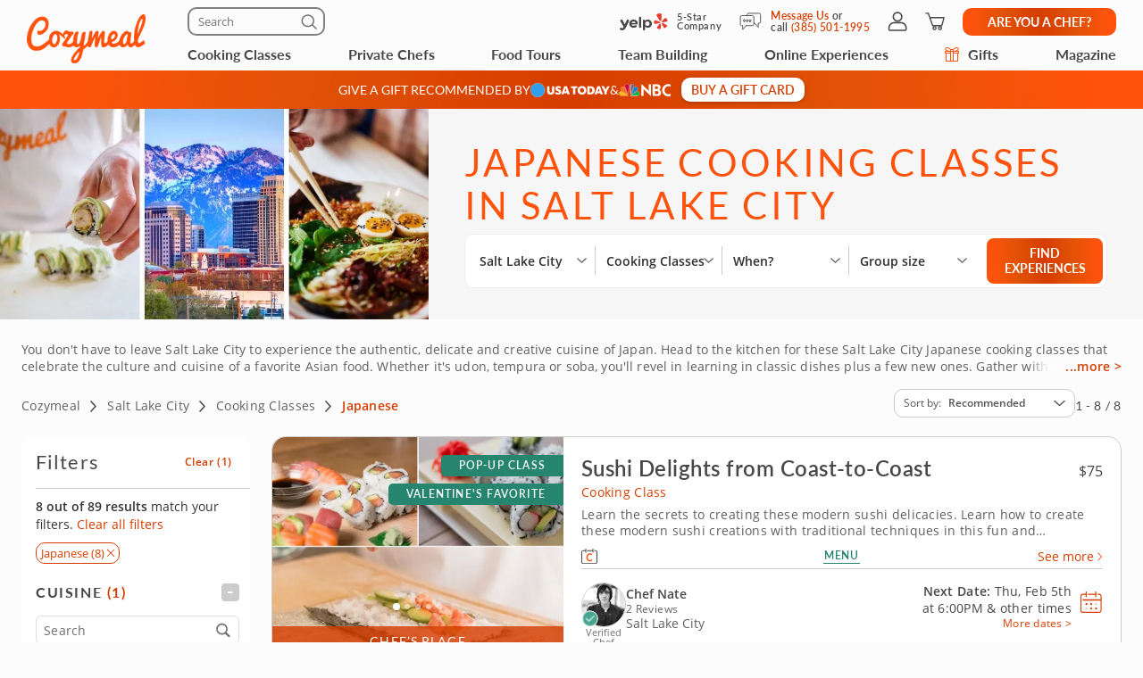

--- FILE ---
content_type: text/html; charset=UTF-8
request_url: https://www.cozymeal.com/salt-lake-city/cooking-classes/japanese
body_size: 129258
content:
<!DOCTYPE html>
<html lang="en-us">
    <head > <link rel="dns-prefetch" href="https://res.cloudinary.com"> <link href="https://res.cloudinary.com" rel="preconnect"> <link rel="preconnect" href="https://cdn-cookieyes.com"> <link rel="dns-prefetch" href="https://cdn-cookieyes.com"> <link rel="preconnect" href="https://log.cookieyes.com"> <link rel="dns-prefetch" href="https://log.cookieyes.com">   <link fetchpriority="high" rel="preload" href="https://res.cloudinary.com/hz3gmuqw6/image/upload/w_585,c_fill,f_auto,q_auto/v1728573190/pages/category-page/hero-images/cooking-classes/cooking-classes-salt-lake-city-ut.jpg" as="image" media="(max-width: 770px)" />     <title>Japanese Cooking Classes Salt Lake City | Cozymeal</title>  <meta name="description" content="Find and compare the best Japanese cooking classes in Salt Lake City! In-person and online options available. Award-winning chefs. Large variety of cuisines."> <meta charset="utf-8"> <meta name="viewport" content="width=device-width, initial-scale=1"> <meta http-equiv="X-UA-Compatible" content="IE=edge">  <meta name="robots" content="noodp, noydir">  <meta name="theme-color" content="#FCFCFC"> <meta name="msvalidate.01" content="4AA93513A4A1D71CDE1D67C3DB6F7A6C" /> <meta name="csrf-token" content="CKmLhS1y6mGGjXNgO2dppLafLpebLnT6OxcVGd7V">  <meta name="google-site-verification" content="ThJILXv9McjKxq6nc1D21KlrgEoyvj2p2KTcDpweHFw" /> <meta name="google-site-verification" content="XHLndmrxFtKDvhiYMUxbjZaAIcOtuiIZE_8MriESN8U" />           
    <link rel="canonical" href="https://www.cozymeal.com/salt-lake-city/cooking-classes/japanese" />
                
    <link rel="shortcut icon" href="https://res.cloudinary.com/hz3gmuqw6/image/upload/c_scale,w_16/v1600682097/favicon_nxrpud.ico" type="image/x-icon" />
    <link rel="apple-touch-icon" sizes="57x57" href="/assets/images/apple-icon-57x57px.png" />
    <link rel="apple-touch-icon" sizes="72x72" href="/assets/images/apple-icon-72x72px.png" />
    <link rel="apple-touch-icon" sizes="114x114" href="/assets/images/apple-icon-114x114px.png" />
    <link rel="apple-touch-icon" sizes="144x144" href="/assets/images/apple-icon-144x144px.png" />
    
    <link rel="stylesheet" href="/assets/css/category-page-2023.min.css?1760517994gtv=33"/>

        <style>
            @media(max-width:768px) {
            .scrollUp {
                bottom: 113px !important;
            }

            #launcher {
                bottom: 60px !important;
            }
        }
        .visually-hidden {
        position: absolute !important;
        height: 1px;
        width: 1px;
        overflow: hidden;
        clip: rect(1px 1px 1px 1px); /* IE6, IE7 */
        clip: rect(1px, 1px, 1px, 1px);
        white-space: nowrap; /* added line */
    }
    @media (max-width: 767px) {
        .f_hide_mob,
        .f-mobile-hidden {
            display: none !important;
        }
    }

    @media (min-width: 768px) {
        .f_hide_desk {
            display: none;
        }
        .f-desktop-hidden{
            display: none !important;
        }
    }
    .filter-option-inactive{
        color: gray !important;
        pointer-events: none;
    }
    
    @media(min-width:992px) {
        .filter__inputs-wrapper {
            padding-right:12px;
        }
    }
</style>
<style>
    /* Reset button styles */
    .custom-button {
        background: none;
        border: none;
        padding: 0;
        cursor: pointer;
        outline: none;
        line-height: 0;
    }

    /* Optional: Add styles for hover and active states */
    .custom-button:hover svg,
    .custom-button:focus svg {
        fill: #FF530D; /* Change the fill color on hover/focus */
    }

    .custom-button svg {
        width: 17px;
        height: 16px;
        fill: #000; /* Default fill color */
    }
    .guest-counter {
        color: #474747;
        text-align: center;
        font-family: "Open Sans";
        font-size: 14px;
        font-style: normal;
        font-weight: 400;
        line-height: 16px; /* 114.286% */

        border-radius: 20px;
        border: 1px solid #EEE;
        padding: 8px;
        background: #FFF;
    }
    .fees-mobile-visible {
        display: none;
    }
    .mealtype-mobile-pc {
        display: none;
    }
    .cc-fees-mobile-visible {
        display: none;
    }
    .experiences-meal.standart-type .experiences-meal__content-wrapper {
        position: relative;
    }
    .experiences-meal.standart-type .cc-fees-tablet-visible,
    .experiences-meal.standart-type .fees-tablet-visible {
        position: absolute;
        right: 0;
        top: 28px;
        background: #ffffff;
        line-height: 30px;
        padding-left: 16px;
        color: #D63D00;
    }
    @media (max-width: 768px) {
        .experiences-meal__type.tablet-visible {
            display: none;
        }
        .fees-tablet-visible {
            display: none;
        }
        .fees-mobile-visible {
            display: block;
            color: #707070;
            font-family: "Open Sans";
            font-size: 12px;
            font-style: normal;
            font-weight: 400;
            line-height: 16px; /* 133.333% */
            letter-spacing: 0.24px;
            text-align: center;
        }
        .counters-div {
            justify-content: space-between;
        }
        .experiences-meal__price-pc {
            display: block !important;
            color: #474747;
            text-align: right;
            font-family: "Open Sans";
            font-size: 16px;
            font-style: normal;
            font-weight: 700;
            line-height: normal;
        }
        .experiences-meal__title-pc {
            padding-bottom: 9px;
        }
        .mealtype-mobile-pc {
            color: #FF530D;
            font-family: "Open Sans";
            font-size: 14px;
            font-style: normal;
            font-weight: 400;
            line-height: 16px; /* 114.286% */
            letter-spacing: 0.28px;
            display: block;
        }
        .cc-fees-tablet-visible {
            display: none;
        }
        .experiences-meal__price {
            display: flex;
            align-items: baseline;
            color: #474747;
            text-align: right;
            font-family: "Open Sans";
            font-size: 14px;
            font-style: normal;
            font-weight: 700;
            line-height: 16px; /* 114.286% */
        }
        .cc-fees-mobile-visible {
            display: block;
            color: #707070;
            font-family: "Open Sans";
            font-size: 12px;
            font-style: normal;
            font-weight: 400;
            line-height: 16px;
            margin-left: 5px;
        }
        .online-fees-mobile-visible {
            text-align: center;
        }
        .online-fees-mobile-price {
            display: block !important;
            margin-top:4px;
        }
        .experiences-meal__type-wrapper-online {
            align-items: baseline !important;
        }
    }

    .slick-slide img[src=""] {
        visibility: hidden !important; /* Hide images without a src attribute */
    }

    .similar-exp-header{
        margin: 40px 0px;
        text-align: center;
        font-family: 'Lato';
        text-transform: uppercase;
        letter-spacing: 0.05em;
    }
</style>
 <style> @media (min-width: 768px) { .start-conversation__links.without-number { max-width: 500px; } } </style>     <style>
        /*@media (min-width: 768px) {*/
            .feed-contact-form__timezone-info .selectize-input::before {
                content: 'Time Zone';
            }
            
            .date-picker-disabled {
                opacity: 0.4; pointer-events: none;
            }
        /*}*/
    </style>

    
    <script type="text/javascript">
        var js_config = {"ANALYTICS_ID":"UA-43945511-1","STRIPE_PUBLIC_KEY":"pk_live_cNEzuuCMko2FjVtxPXtC1WSA","ROOT_URL":"https:\/\/www.cozymeal.com","ROUTE_PREFIX":"","JS_AJAX_ERROR_URL":"https:\/\/www.cozymeal.com\/ajax\/error\/report","OPTIMIZE_ID":"GTM-T2LPQ5M","SHIPPING_FREE_THRESHOLD":50,"IS_AUTH":false,"IS_SIMULATED":false,"HOST_NAME":"","PAGE_TYPE":"category page","SHOW_PRICE_WITH_FEE":false,"FOOD_TOURS_SHOW_PRICE_WITH_FEE":null};
        var gmaps_key = "AIzaSyA277EzUhyaaipmZy9__t3vscU6QWyxcJI";
        var current_country = "usa";
    </script>
      <meta property="fb:app_id" content="166713193528203" /> <meta property="og:site_name" content="Cozymeal"/> <meta property="og:title" content="Japanese Cooking Classes Salt Lake City | Cozymeal"/> <meta property="og:description" content="Find and compare the best Japanese cooking classes in Salt Lake City! In-person and online options available. Award-winning chefs. Large variety of cuisines."/> <meta property="og:image" content="https://res.cloudinary.com/hz3gmuqw6/image/upload/w_1200,c_fill,f_auto,q_auto/v1756395439/pages/category-page/hero-images/cooking-classes-tags/japanese-cooking-classes-salt-lake-city-ut.jpg"/> <meta property="og:image:width" content="600"/> <meta property="og:image:height" content="314"/> <meta property="og:url" content="https://www.cozymeal.com/salt-lake-city/cooking-classes/japanese"/> <meta property="og:type" content="website"/> <meta name="twitter:card" content="gallery" /> <meta name="twitter:site" content="@TheCozymeal"> <meta name="twitter:creator" content="@TheCozymeal"> <meta name="twitter:title" content="Japanese Cooking Classes Salt Lake City | Cozymeal"> <meta name="twitter:description" content="Find and compare the best Japanese cooking classes in Salt Lake City! In-person and online options available. Award-winning chefs. Large variety of cuisines."> <meta name="twitter:url" content="https://www.cozymeal.com/salt-lake-city/cooking-classes/japanese" /><meta name="twitter:image0" content="https://res.cloudinary.com/hz3gmuqw6/image/upload/c_fill,h_300,q_auto,w_450/f_auto/Sushi-Delights-from-Coast-to-Coast-04D71E9"><meta name="twitter:image1" content="https://res.cloudinary.com/hz3gmuqw6/image/upload/c_fill,h_300,q_auto,w_450/f_auto/Dumplings_101__Gyoza_Wontons_More_qfhfhg"><meta name="twitter:image2" content="https://res.cloudinary.com/hz3gmuqw6/image/upload/c_fill,h_300,q_auto,w_450/f_auto/Date_Night__Sushi_Bar_Cooking_Class_jyp6et"><meta name="twitter:image3" content="https://res.cloudinary.com/hz3gmuqw6/image/upload/c_fill,h_300,q_auto,w_450/f_auto/Family_Fun__Build_a_Bento_Box_utacis"> <script>
window.dataLayer = window.dataLayer || []
dataLayer.push({
    'user_properties': {"landing_page_abc_test":"original"},
    'raptive': false
});


</script>
<!-- Google Tag Manager -->
<script>
window.addEventListener("load", (event) => {
    (function (w, d, s, l, i) {
        w[l] = w[l] || [];
        w[l].push({
            'gtm.start':
                new Date().getTime(), event: 'gtm.js'
        });
        var f = d.getElementsByTagName(s)[0],
            j = d.createElement(s), dl = l != 'dataLayer' ? '&l=' + l : '';
        j.async = true;
        j.src =
            'https://www.googletagmanager.com/gtm.js?id=' + i + dl;
        f.parentNode.insertBefore(j, f);
    })(window, document, 'script', 'dataLayer', 'GTM-TQXRS9TH');
});
function waitForRedditPixel(t){var i=0;var n=setInterval(function(){window.rdt?(clearInterval(n),t(window.rdt)):++i>=10&&(clearInterval(n),console.warn("Rd Pixel not found"))},250)}
</script>
<!-- End Google Tag Manager -->
    <style>
        .video-placeholder-normal {
          display: none !important;
        }
    </style>
</head>
           
<body  class="hide-header body-custom-banner  ">
    
    <div class="hidden">
        ,,phone,live-chat,envelope,cross-icon,selectbox-carrot        <?xml version="1.0" encoding="UTF-8"?> <svg xmlns="http://www.w3.org/2000/svg" xmlns:xlink="http://www.w3.org/1999/xlink" width="0" height="0">                                      <symbol id="selectbox-carrot" viewBox="0 0 17 16" fill="none"> <path fill-rule="evenodd" clip-rule="evenodd" d="M14.3128 5.11568C14.5802 5.40991 14.5586 5.86528 14.2643 6.13276L8.98432 10.9328C8.70977 11.1824 8.29049 11.1824 8.01585 10.9329L2.73586 6.13608C2.44153 5.86869 2.4197 5.41333 2.68709 5.11901C2.95448 4.82469 3.40983 4.80286 3.70415 5.07025L8.49984 9.4271L13.2957 5.06725C13.5899 4.79976 14.0453 4.82145 14.3128 5.11568Z" fill="currentColor"/> </symbol>    <symbol id="cross-icon" viewBox="0 0 16 16" fill="none"> <path fill-rule="evenodd" clip-rule="evenodd" d="M2.22452 2.2244C2.52356 1.92536 3.0084 1.92536 3.30744 2.2244L13.7757 12.6927C14.0748 12.9917 14.0748 13.4766 13.7757 13.7756C13.4767 14.0746 12.9918 14.0746 12.6928 13.7756L2.22452 3.30732C1.92548 3.00828 1.92548 2.52344 2.22452 2.2244Z" fill="currentColor"/> <path fill-rule="evenodd" clip-rule="evenodd" d="M13.7755 2.22428C14.0745 2.52332 14.0745 3.00817 13.7755 3.30721L3.30721 13.7755C3.00816 14.0745 2.52332 14.0745 2.22428 13.7755C1.92524 13.4764 1.92524 12.9916 2.22428 12.6926L12.6926 2.22428C12.9916 1.92524 13.4764 1.92524 13.7755 2.22428Z" fill="currentColor"/> </symbol>    <symbol id="live-chat" viewBox="0 0 25 25" fill="none"> <path d="M5.2141 17.6363C5.09303 17.6384 4.97326 17.6111 4.86501 17.5569C4.75677 17.5026 4.66327 17.4229 4.59252 17.3247C4.52177 17.2264 4.47586 17.1125 4.45872 16.9926C4.44158 16.8727 4.45372 16.7505 4.4941 16.6363L5.7441 12.5163C5.48847 11.814 5.35324 11.0736 5.3441 10.3263C5.34213 9.46373 5.51565 8.60974 5.8541 7.81632C6.26439 6.83916 6.90809 5.97754 7.72879 5.30698C8.54948 4.63642 9.52212 4.17739 10.5615 3.97011C11.6008 3.76284 12.6751 3.81365 13.6902 4.11808C14.7054 4.42252 15.6304 4.9713 16.3841 5.71632C16.969 6.31055 17.4371 7.00932 17.7641 7.77632C18.0963 8.56793 18.2675 9.41782 18.2675 10.2763C18.2675 11.1348 18.0963 11.9847 17.7641 12.7763C17.4371 13.5433 16.969 14.2421 16.3841 14.8363C15.5072 15.7116 14.3978 16.3172 13.1873 16.5813C11.9767 16.8454 10.7159 16.7569 9.5541 16.3263L5.4341 17.6063C5.36245 17.6261 5.28845 17.6362 5.2141 17.6363ZM11.8041 5.32632C11.141 5.32439 10.4844 5.45707 9.8741 5.71632C8.69177 6.21529 7.74655 7.14976 7.2341 8.32632C6.97695 8.93902 6.8445 9.59684 6.8445 10.2613C6.8445 10.9258 6.97695 11.5836 7.2341 12.1963C7.29368 12.3611 7.29368 12.5415 7.2341 12.7063L6.3141 15.7063L9.31411 14.7863C9.47889 14.7267 9.65932 14.7267 9.8241 14.7863C11.0384 15.2906 12.4024 15.2963 13.6208 14.8022C14.8393 14.3081 15.8141 13.3539 16.3341 12.1463C16.6267 11.3983 16.7348 10.5908 16.6493 9.79222C16.5638 8.99359 16.2871 8.22732 15.8427 7.55827C15.3983 6.88922 14.7992 6.33707 14.0963 5.94857C13.3933 5.56006 12.607 5.34662 11.8041 5.32632Z" fill="currentColor"/> <path d="M20.714 20.8264C20.641 20.8361 20.567 20.8361 20.494 20.8264L16.374 19.5764C14.8262 20.1608 13.1125 20.1251 11.5903 19.4768C10.0681 18.8284 8.85503 17.6174 8.20403 16.0964C8.15953 16.0064 8.13408 15.9081 8.12926 15.8079C8.12444 15.7076 8.14036 15.6074 8.17603 15.5135C8.21169 15.4197 8.26633 15.3342 8.33653 15.2624C8.40674 15.1906 8.49099 15.1341 8.58403 15.0964C8.67451 15.0548 8.77236 15.0316 8.87188 15.0282C8.97141 15.0249 9.0706 15.0413 9.16369 15.0767C9.25678 15.1121 9.34188 15.1656 9.41405 15.2343C9.48622 15.3029 9.544 15.3852 9.58403 15.4764C9.82172 16.0428 10.1606 16.5613 10.584 17.0064C11.2852 17.6998 12.1758 18.1705 13.1437 18.3591C14.1117 18.5477 15.1138 18.4458 16.024 18.0664C16.1888 18.0068 16.3692 18.0068 16.534 18.0664L19.534 18.9864L18.614 15.9864C18.5545 15.8216 18.5545 15.6411 18.614 15.4764C18.8733 14.866 19.006 14.2094 19.004 13.5464C19.0064 12.8945 18.8795 12.2486 18.6306 11.6461C18.3817 11.0436 18.0158 10.4965 17.554 10.0364C17.3517 9.7807 17.1275 9.54314 16.884 9.32635C16.7966 9.27389 16.7208 9.20416 16.6612 9.12141C16.6016 9.03865 16.5596 8.94462 16.5376 8.84506C16.5156 8.7455 16.5141 8.6425 16.5332 8.54235C16.5524 8.4422 16.5918 8.34701 16.649 8.26259C16.7061 8.17817 16.7799 8.1063 16.8658 8.05137C16.9517 7.99644 17.0479 7.9596 17.1486 7.94311C17.2492 7.92661 17.3521 7.93081 17.4511 7.95544C17.55 7.98007 17.6429 8.02461 17.724 8.08635C18.0817 8.31726 18.4166 8.5818 18.724 8.87635C19.3121 9.46795 19.7807 10.1674 20.104 10.9364C20.4433 11.733 20.6168 12.5904 20.614 13.4564C20.6119 14.2239 20.4766 14.9852 20.214 15.7064L21.464 19.8264C21.5044 19.9405 21.5165 20.0627 21.4994 20.1826C21.4823 20.3025 21.4364 20.4164 21.3656 20.5147C21.2949 20.613 21.2014 20.6926 21.0931 20.7469C20.9849 20.8012 20.8651 20.8284 20.744 20.8264H20.714Z" fill="currentColor"/> </symbol>   <symbol id="envelope" viewBox="0 0 25 25" fill="none"> <path d="M19.9639 4.57629H5.96387C5.50055 4.57892 5.05695 4.76414 4.72933 5.09176C4.40171 5.41938 4.21649 5.86297 4.21387 6.32629V18.3263C4.21649 18.7896 4.40171 19.2332 4.72933 19.5608C5.05695 19.8885 5.50055 20.0737 5.96387 20.0763H19.9639C20.4272 20.0737 20.8708 19.8885 21.1984 19.5608C21.526 19.2332 21.7112 18.7896 21.7139 18.3263V6.32629C21.7112 5.86297 21.526 5.41938 21.1984 5.09176C20.8708 4.76414 20.4272 4.57892 19.9639 4.57629ZM5.96387 6.07629H19.9639C20.0302 6.07629 20.0938 6.10263 20.1406 6.14952C20.1875 6.1964 20.2139 6.25999 20.2139 6.32629V7.86629L12.9639 11.4863L5.71387 7.86629V6.32629C5.71387 6.25999 5.74021 6.1964 5.78709 6.14952C5.83397 6.10263 5.89756 6.07629 5.96387 6.07629ZM19.9639 18.5763H5.96387C5.89756 18.5763 5.83397 18.55 5.78709 18.5031C5.74021 18.4562 5.71387 18.3926 5.71387 18.3263V9.53629L12.6239 12.9963C12.7294 13.0491 12.8458 13.0766 12.9639 13.0766C13.0819 13.0766 13.1983 13.0491 13.3039 12.9963L20.2139 9.53629V18.3263C20.2139 18.3926 20.1875 18.4562 20.1406 18.5031C20.0938 18.55 20.0302 18.5763 19.9639 18.5763Z" fill="currentColor"/> </symbol>   <symbol id="phone" viewBox="0 0 25 25" fill="none"> <path d="M19.364 21.0763H19.134C16.5427 20.7944 14.0532 19.9109 11.864 18.4963C9.83014 17.2009 8.10334 15.4776 6.80396 13.4463C5.38612 11.2513 4.50248 8.75453 4.22396 6.1563C4.19212 5.8464 4.22356 5.53326 4.31638 5.23587C4.40921 4.93849 4.56148 4.66306 4.76396 4.4263C4.9609 4.18637 5.20398 3.9884 5.47882 3.84412C5.75365 3.69983 6.05464 3.61216 6.36396 3.5863H8.96396C9.52708 3.58687 10.0714 3.78877 10.4987 4.15554C10.926 4.52231 11.2081 5.02978 11.294 5.5863C11.3889 6.30118 11.5668 7.00257 11.824 7.6763C11.9804 8.09969 12.0127 8.55894 11.917 9.00004C11.8214 9.44115 11.6017 9.84576 11.284 10.1663L10.674 10.7763C11.6344 12.2925 12.9227 13.574 14.444 14.5263L15.054 13.9263C15.3745 13.6085 15.7791 13.3889 16.2202 13.2932C16.6613 13.1976 17.1206 13.2299 17.544 13.3863C18.2184 13.6411 18.9196 13.8189 19.634 13.9163C20.2 14.0014 20.7155 14.2901 21.0837 14.7283C21.452 15.1665 21.6476 15.7241 21.634 16.2963V18.6963C21.634 19.3205 21.3867 19.9193 20.9463 20.3615C20.5058 20.8038 19.9081 21.0537 19.284 21.0563L19.364 21.0763ZM8.96396 5.0763H6.57396C6.45661 5.08406 6.34205 5.11553 6.23721 5.16882C6.13236 5.2221 6.03941 5.29608 5.96396 5.3863C5.89053 5.47082 5.83496 5.56931 5.80059 5.67586C5.76622 5.78241 5.75376 5.89481 5.76396 6.0063C6.00645 8.36308 6.79758 10.6303 8.07396 12.6263C9.2506 14.473 10.8173 16.0397 12.664 17.2163C14.6612 18.5061 16.9309 19.3141 19.294 19.5763C19.4169 19.5832 19.5399 19.5646 19.6552 19.5216C19.7705 19.4785 19.8756 19.412 19.964 19.3263C20.1232 19.163 20.2128 18.9443 20.214 18.7163V16.3263C20.2185 16.1159 20.1456 15.9111 20.0092 15.7507C19.8729 15.5904 19.6824 15.4856 19.474 15.4563C18.6478 15.3452 17.8363 15.144 17.054 14.8563C16.8998 14.7987 16.7325 14.7859 16.5715 14.8196C16.4104 14.8532 16.2622 14.9318 16.144 15.0463L15.144 16.0463C15.0268 16.1605 14.876 16.2339 14.7139 16.2555C14.5517 16.2771 14.3869 16.2458 14.244 16.1663C12.1101 14.9605 10.3439 13.1978 9.13396 11.0663C9.05114 10.9243 9.01798 10.7587 9.03971 10.5957C9.06144 10.4328 9.13682 10.2817 9.25396 10.1663L10.254 9.1663C10.3686 9.05033 10.4475 8.90381 10.4812 8.74422C10.5149 8.58464 10.502 8.41874 10.444 8.2663C10.1552 7.48429 9.95392 6.67266 9.84396 5.8463C9.81915 5.63157 9.71529 5.43376 9.55261 5.29142C9.38993 5.14908 9.18009 5.07239 8.96396 5.0763Z" fill="currentColor"/> </symbol>         <symbol id="nbc-logo" viewBox="0 0 58 16" fill="none"> <g clip-path="url(#clip0_5141_1997)"> <path d="M37.8981 1.53791H38.1284C39.8561 1.53791 41.5837 1.53791 43.3182 1.53791C44.1425 1.53644 44.9417 1.82093 45.5791 2.3427C46.2702 2.89801 46.6157 3.64416 46.7067 4.51104C46.8414 5.80791 46.3439 6.81966 45.2854 7.56927C45.2613 7.58537 45.2394 7.60492 45.2014 7.63597L45.3914 7.75094C46.1803 8.23037 46.8253 8.85464 47.119 9.74106C47.559 11.0701 47.415 12.3325 46.4856 13.4339C45.9949 14.0157 45.3338 14.333 44.6001 14.4963C44.5123 14.5112 44.4231 14.517 44.3341 14.5135L38.4313 14.5526H37.9038C37.8624 14.379 37.8509 1.81614 37.8981 1.53791ZM40.4711 12.4187C40.5252 12.4187 40.5678 12.4302 40.6105 12.4302C41.4167 12.4383 42.2137 12.4521 43.0153 12.4498C43.1706 12.4477 43.3238 12.414 43.4657 12.3509C43.7379 12.2367 43.9741 12.0511 44.1491 11.8136C44.3242 11.5761 44.4315 11.2958 44.4596 11.0023C44.5414 10.3596 44.3606 9.80085 43.8538 9.37086C43.6452 9.18837 43.3756 9.09073 43.0983 9.09724C42.3047 9.10529 41.51 9.09724 40.7153 9.09724H40.4711V12.4187ZM40.4642 6.82196C40.498 6.82904 40.5322 6.83402 40.5667 6.8369C41.3015 6.8369 42.0363 6.83691 42.77 6.81966C42.8881 6.81537 43.0031 6.78092 43.104 6.71962C44.2327 6.0206 44.1671 4.71569 43.3263 4.02817C43.1394 3.86736 42.8992 3.7817 42.6525 3.78787C41.9995 3.79707 41.3464 3.78787 40.6945 3.78787C40.622 3.78787 40.5494 3.79478 40.4642 3.79823V6.82196Z" fill="white"/> <path d="M25.2518 1.07916C26.6339 2.37948 27.9803 3.65794 29.3336 4.93526L33.4108 8.78679V1.55743H35.9735V14.7791C35.9735 14.7791 35.9677 14.7791 35.9608 14.7791C35.9539 14.7791 35.9435 14.7791 35.9401 14.7791L27.8432 7.00131C27.8336 7.00337 27.8242 7.00683 27.8156 7.01164C27.8098 7.01532 27.8057 7.0211 27.8041 7.02775C27.8007 7.04946 27.7983 7.07132 27.7972 7.09327C27.7972 7.11511 27.7972 7.13812 27.7972 7.15996V14.2882C27.7977 14.2954 27.7977 14.3027 27.7972 14.31C27.7957 14.3248 27.793 14.3394 27.7891 14.3537C27.7847 14.366 27.7793 14.3779 27.773 14.3893H25.2541C25.2115 14.2272 25.2023 1.41833 25.2518 1.07916Z" fill="white"/> <path d="M57.9996 11.9048V14.5296C57.6315 14.6673 57.2519 14.7719 56.8651 14.8423C56.0494 15.0118 55.2113 15.0464 54.3843 14.9446C53.4547 14.8163 52.5627 14.4938 51.7663 13.9984C50.1539 13.0165 49.1691 11.584 48.7349 9.76059C48.5238 8.92556 48.4657 8.05931 48.5633 7.20364C48.7055 5.99667 49.1947 4.85661 49.9719 3.92121C51.1041 2.55651 52.5392 1.69193 54.3036 1.42175C55.4604 1.24676 56.6419 1.3364 57.7589 1.68389C57.8084 1.69883 57.8568 1.71837 57.9052 1.73792C57.9328 1.74827 57.9582 1.7632 57.9973 1.78159V4.3443C57.9132 4.29831 57.851 4.26497 57.7888 4.22933C56.9905 3.75746 56.0639 3.54793 55.1398 3.63033C54.3439 3.70886 53.5878 4.01595 52.963 4.51445C52.0418 5.19896 51.4143 6.20612 51.2066 7.33354C51.0546 8.13834 51.172 8.9098 51.4289 9.67206C51.9598 11.2472 53.0759 12.1543 54.6791 12.5118C55.2139 12.6444 55.7701 12.6669 56.3138 12.578C56.8575 12.489 57.3775 12.2905 57.8418 11.9945C57.8845 11.9669 57.9282 11.9439 57.9996 11.9048Z" fill="white"/> <path d="M0.282989 12.6822L0.282997 12.6822L0.282431 12.6808C0.113887 12.2674 0.0800061 11.8116 0.185611 11.3779L0.186229 11.3752C0.296815 10.8736 0.54021 10.4108 0.89103 10.035C1.50648 9.3906 2.25983 9.25431 3.11804 9.45785C3.40503 9.5285 3.67759 9.64826 3.9236 9.81179L3.9236 9.8118L3.92425 9.81222C4.16359 9.9692 4.40307 10.1256 4.64243 10.282C5.36122 10.7516 6.07902 11.2205 6.78934 11.7013C7.71296 12.3282 8.63026 12.9636 9.54825 13.5994C9.86276 13.8173 10.1773 14.0352 10.4923 14.2528C9.89275 14.2527 9.29307 14.2517 8.69329 14.2507C6.66896 14.2473 4.6436 14.2439 2.61922 14.2735C2.17841 14.2799 1.67512 14.0917 1.23666 13.7901C0.798273 13.4885 0.441793 13.0854 0.282989 12.6822Z" fill="#FCB711" stroke="white" stroke-width="0.25"/> <path d="M19.6672 9.1228C17.631 10.466 15.5936 11.8076 13.5551 13.1478C14.6452 10.6004 15.7368 8.05367 16.8299 5.50771L16.8299 5.50772L16.831 5.50498C16.9582 5.18835 17.1609 4.9075 17.4215 4.68682C17.6822 4.46615 17.9929 4.31233 18.3267 4.23876L18.3267 4.23879L18.3296 4.2381C19.1972 4.02568 19.9482 4.24464 20.5621 4.8925L20.5621 4.89251L20.5637 4.89412C20.9823 5.32011 21.2555 5.86699 21.3446 6.45692C21.4097 6.92931 21.304 7.40943 21.0464 7.81104L21.0457 7.81209C20.8188 8.17361 20.5283 8.49113 20.188 8.7493L20.188 8.74929L20.1866 8.75043C20.0189 8.8816 19.8466 9.00493 19.6674 9.12267L19.6672 9.1228Z" fill="#0189D0" stroke="white" stroke-width="0.25"/> <path d="M10.2439 11.7426C10.2237 11.8594 10.2035 11.9762 10.1834 12.0931L7.03007 4.54447L7.0301 4.54445L7.029 4.54197C6.76313 3.94246 6.74187 3.26315 6.96974 2.64826L6.9702 2.64699C7.1449 2.15952 7.47946 1.7452 7.91967 1.47125C8.35988 1.1973 8.87994 1.07979 9.39546 1.13783L9.39545 1.13793L9.40046 1.13829C9.90959 1.17499 10.3914 1.38217 10.7677 1.72626C11.1441 2.07031 11.3931 2.53108 11.4744 3.03393C11.5511 3.51534 11.5435 4.0064 11.4519 4.48523L11.4519 4.48522L11.4514 4.48833L10.53 10.061L10.53 10.061C10.4373 10.6224 10.3406 11.1824 10.2439 11.7426Z" fill="#CC004C" stroke="white" stroke-width="0.25"/> <path d="M21.1988 14.3686L21.1985 14.2436C18.4828 14.2489 15.767 14.249 13.0513 14.2439C13.2226 14.125 13.3938 14.0061 13.565 13.8872C15.2916 12.6877 17.0162 11.4896 18.7945 10.3736C19.2191 10.1088 19.6526 9.86345 20.0895 9.6162C20.1238 9.5968 20.1581 9.57738 20.1925 9.55795C20.3323 9.4796 20.4791 9.41439 20.631 9.36311C20.9383 9.26387 21.2706 9.27399 21.5713 9.39181L21.5712 9.39191L21.5761 9.39359C22.0576 9.55976 22.5087 9.93121 22.8405 10.3968C23.1721 10.8623 23.3762 11.4104 23.3773 11.92C23.377 12.3829 23.2214 12.8325 22.9352 13.1969L22.9352 13.1969L22.9335 13.1991C22.607 13.6348 22.162 13.9677 21.6515 14.1584L21.651 14.1586C21.5061 14.2135 21.3526 14.2422 21.1976 14.2436L21.1988 14.3686ZM21.1988 14.3686C21.3685 14.3671 21.5365 14.3356 21.6952 14.2755L12.9062 14.3686C15.6704 14.374 18.4346 14.374 21.1988 14.3686Z" fill="#08B14A" stroke="white" stroke-width="0.25"/> <path d="M3.46377 8.72935L3.4638 8.72932L3.46118 8.72734C2.93539 8.32956 2.55648 7.76913 2.38364 7.13367C2.08195 5.96559 2.71694 4.79656 3.89399 4.37936L3.89401 4.37941L3.89741 4.37809C4.26197 4.23677 4.65805 4.19661 5.04364 4.26188C5.42922 4.32714 5.78987 4.49539 6.08734 4.74875L6.08734 4.74875L6.0882 4.74947C6.51313 5.10483 6.8378 5.56469 7.03018 6.08359L7.03013 6.08361L7.03153 6.08708C7.44616 7.11031 7.86079 8.13392 8.27542 9.15792L8.27544 9.15797C8.81366 10.4853 9.35262 11.8127 9.89231 13.14C8.00028 11.8579 6.10897 10.5755 4.2184 9.29269C3.9596 9.11707 3.71021 8.92616 3.46377 8.72935Z" fill="#F37021" stroke="white" stroke-width="0.25"/> <path d="M13.2727 3.95728L13.1527 4.00773C12.8411 4.13871 12.5656 4.34233 12.3491 4.60151L12.3411 4.61107L12.3407 4.61063C12.2961 4.65431 12.2637 4.70869 12.2464 4.76851C12.2292 4.82836 12.2278 4.89164 12.2422 4.95218L12.2443 4.96059L12.244 4.96064C12.3536 5.61595 12.4528 6.27339 12.5518 6.92969L13.2727 3.95728ZM13.2727 3.95728L13.2174 3.83941M13.2727 3.95728L13.2174 3.83941M13.2174 3.83941C13.1809 3.76144 13.1227 3.69559 13.0498 3.64965C12.9789 3.60491 12.8969 3.58083 12.8131 3.58009C12.6418 3.56415 12.4698 3.55801 12.2978 3.56169M13.2174 3.83941L13.7514 1.31295M13.7514 1.31295L13.7514 1.31295C12.9743 1.51122 12.4732 1.98982 12.2471 2.75026C12.1843 3.00512 12.1367 3.26346 12.1046 3.52395C12.1035 3.5404 12.1027 3.55686 12.1022 3.57334C12.1687 3.5672 12.2347 3.56177 12.2978 3.56169M13.7514 1.31295L13.7525 1.31266C14.1646 1.20346 14.5943 1.17637 15.0169 1.23295L15.0198 1.2333C15.3466 1.26925 15.6576 1.39285 15.9196 1.59098C16.1817 1.78911 16.385 2.05436 16.5082 2.35855L16.5081 2.35858L16.5098 2.36233C16.8515 3.13268 16.83 3.91978 16.5249 4.70126C16.1801 5.58237 15.8133 6.45697 15.4359 7.32755L15.4359 7.3276C14.9283 8.49991 14.4138 9.66968 13.8991 10.8396C13.7125 11.2639 13.5258 11.6883 13.3395 12.1127M13.7514 1.31295L13.3395 12.1127M12.2978 3.56169C12.2983 3.56169 12.2987 3.56169 12.2992 3.56169V3.68669M12.2978 3.56169C12.2974 3.5617 12.2969 3.56171 12.2965 3.56172L12.2992 3.68669M12.2992 3.68669C12.2362 3.68669 12.1733 3.69226 12.1047 3.69869L12.2992 3.68669ZM13.3395 12.1127C13.331 12.0637 13.3229 12.0147 13.3154 11.9654L13.3154 11.9654C13.0605 10.2868 12.806 8.60829 12.5518 6.92975L13.3395 12.1127Z" fill="#6460AA" stroke="white" stroke-width="0.25"/> </g> <defs> <clipPath> <rect width="58" height="16" fill="white"/> </clipPath> </defs> </symbol>   <symbol id="usa-today-logo" viewBox="0 0 89 16" fill="none"> <g clip-path="url(#clip0_5141_1985)"> <path fill-rule="evenodd" clip-rule="evenodd" d="M61.3649 4.90784C60.3874 3.83173 59.1069 3.4531 57.6997 3.40106C57.5536 3.42232 57.4069 3.44029 57.2602 3.45825C56.9334 3.49828 56.6066 3.5383 56.2861 3.61473C55.3897 3.82576 54.5769 4.30997 53.9552 5.00339C53.3335 5.69681 52.932 6.56681 52.8039 7.49849C52.516 9.46583 53.3635 11.3679 54.9926 12.3443C56.1389 13.0307 57.3902 13.1769 58.6815 12.9632C60.5184 12.6576 61.8152 11.6369 62.4105 9.81456C63.0058 7.99225 62.6476 6.32052 61.3649 4.90784ZM57.0503 5.81567C58.3752 5.47468 60.0086 6.15666 60.0151 8.25132C60.0183 9.5411 59.3288 10.4855 58.2323 10.687C56.6032 11.0014 55.2156 9.93302 55.4126 7.91918C55.5241 6.7855 56.1172 6.05813 57.0503 5.81567ZM63.6315 3.64684V12.8492C63.6561 12.8511 63.6793 12.8532 63.7014 12.8553C63.7435 12.8592 63.7818 12.8628 63.8188 12.8636C64.1218 12.8636 64.4249 12.8645 64.7281 12.8654C65.5273 12.8678 66.3267 12.8703 67.1256 12.8558C67.5496 12.8487 67.972 12.802 68.3877 12.7163C69.7721 12.4274 70.8805 11.7288 71.5213 10.3914C71.9338 9.53225 72.0236 8.61113 71.9392 7.6723C71.8179 6.32383 71.2789 5.20676 70.1369 4.45282C69.3714 3.95297 68.4861 3.67833 67.578 3.65901C66.6598 3.6288 65.7405 3.62771 64.8213 3.62663C64.4607 3.6262 64.1002 3.62578 63.7397 3.62359C63.703 3.62768 63.6667 3.63546 63.6315 3.64684ZM66.2131 10.7279V5.74592C66.8463 5.73706 67.4536 5.73706 68.0327 5.96956C68.3266 6.08292 68.5882 6.26959 68.7937 6.51263C68.9992 6.75566 69.142 7.04736 69.2093 7.36121C69.3587 7.9516 69.3554 8.5716 69.1995 9.16027C69.0004 9.912 68.5154 10.3847 67.7826 10.5995C67.2717 10.749 66.7543 10.7423 66.2131 10.7279ZM18.7894 3.65127H21.3613V3.95904V3.95916C21.3613 5.64415 21.3613 7.32914 21.3711 9.01412C21.3758 9.32039 21.4172 9.62491 21.4944 9.92085C21.5355 10.1199 21.6357 10.3011 21.7811 10.4398C21.9266 10.5784 22.1104 10.6679 22.3074 10.6958C22.6023 10.7478 22.9036 10.7501 23.1993 10.7025C23.7773 10.5918 24.0793 10.1722 24.1453 9.44368C24.1735 9.13923 24.18 8.83035 24.1811 8.52368V3.94023V3.65127H26.7443C26.7443 3.69767 26.7479 3.74233 26.7515 3.786L26.7515 3.78601V3.78602V3.78602V3.78603V3.78603V3.78604C26.755 3.82779 26.7583 3.86864 26.7583 3.90922C26.7583 4.40252 26.759 4.8959 26.7596 5.38931C26.7613 6.74632 26.763 8.1036 26.7518 9.46029C26.7527 9.86133 26.7058 10.261 26.6122 10.6504C26.321 11.7974 25.5601 12.4971 24.4679 12.8171C23.321 13.1646 22.0991 13.1569 20.9565 12.7949C19.5493 12.3521 18.7916 11.2372 18.7808 9.62303C18.7736 8.33735 18.776 7.05117 18.7784 5.76482C18.7796 5.12159 18.7808 4.47832 18.7808 3.83504C18.78 3.80045 18.7824 3.76373 18.7854 3.71783C18.7867 3.69762 18.7881 3.67564 18.7894 3.65127ZM79.0714 12.8625H81.1702C81.1643 12.8399 81.1592 12.8191 81.1543 12.7995L81.1542 12.7991C81.1413 12.7469 81.1307 12.7042 81.115 12.6632C80.0369 9.70793 78.962 6.75118 77.8904 3.79298C77.8792 3.73614 77.8465 3.6861 77.7996 3.6536C77.7526 3.6211 77.6951 3.60873 77.6393 3.61916C76.8459 3.62913 76.0514 3.63688 75.2579 3.61916C75.036 3.61363 74.9538 3.69887 74.8834 3.89373C73.8262 6.80765 72.7683 9.72084 71.7097 12.6333C71.6932 12.6784 71.6788 12.7244 71.663 12.7751C71.654 12.804 71.6445 12.8343 71.6339 12.8669L72.1066 12.8671H72.1067H72.1068H72.1069H72.107C72.7837 12.8676 73.4469 12.8681 74.1095 12.8591C74.149 12.8496 74.1857 12.8307 74.2167 12.804C74.2477 12.7772 74.2722 12.7434 74.2881 12.7052C74.3996 12.3875 74.5013 12.0653 74.5879 11.7387C74.5918 11.7065 74.6021 11.6754 74.6182 11.6474C74.6343 11.6194 74.6559 11.5951 74.6816 11.576C74.7073 11.5569 74.7365 11.5434 74.7675 11.5364C74.7985 11.5293 74.8306 11.5289 74.8618 11.535H77.2669C77.339 11.5353 77.4167 11.5304 77.495 11.5255L77.495 11.5255C77.7083 11.512 77.9266 11.4983 78.0517 11.5882C78.1739 11.6759 78.222 11.8801 78.2696 12.0816C78.2886 12.1622 78.3075 12.2423 78.331 12.3144L78.333 12.3207C78.4211 12.5927 78.465 12.7282 78.5581 12.7956C78.6504 12.8625 78.7911 12.8625 79.0714 12.8625ZM75.9586 7.32899L76.3837 5.87214C76.4281 6.03549 76.4723 6.20106 76.5171 6.36825L76.5177 6.37064L76.518 6.37183L76.5182 6.37249L76.5185 6.37361L76.5187 6.37436C76.6283 6.78428 76.7406 7.20394 76.8632 7.62471C76.9832 8.03672 77.1126 8.44553 77.2438 8.86L77.2438 8.86003L77.2438 8.86026C77.3019 9.04377 77.3604 9.2284 77.4185 9.4149H75.3499C75.5494 8.73229 75.7477 8.05219 75.944 7.37914L75.956 7.33795L75.9586 7.32899ZM44.1434 12.8713H42.9289C42.7929 12.8713 42.6568 12.8704 42.5206 12.8696C42.2482 12.8679 41.9756 12.8661 41.7035 12.8713C41.5423 12.8713 41.4557 12.8359 41.4102 12.6632C41.3225 12.3366 41.2164 12.0155 41.0985 11.7C41.0787 11.6598 41.05 11.6249 41.0147 11.5982C40.9793 11.5715 40.9383 11.5536 40.895 11.5461C40.3939 11.5418 39.893 11.5417 39.3922 11.5415H39.3919C38.8596 11.5414 38.3274 11.5413 37.7949 11.5361C37.6552 11.5361 37.6087 11.597 37.5784 11.7155C37.482 12.0476 37.3835 12.3797 37.271 12.7052C37.2556 12.7433 37.2317 12.7771 37.2013 12.804C37.1708 12.831 37.1346 12.8502 37.0956 12.8602C36.4324 12.8692 35.7692 12.8687 35.0858 12.8682L34.606 12.868L34.6703 12.6859C34.7333 12.5072 34.793 12.338 34.8539 12.1694C35.8598 9.40382 36.8647 6.63604 37.8685 3.86604C37.9302 3.69666 38.0016 3.62249 38.1932 3.62581C38.9953 3.6402 39.7974 3.63467 40.5984 3.62581C40.6578 3.61521 40.719 3.62789 40.7698 3.66132C40.8205 3.69476 40.8571 3.74651 40.8722 3.80627C41.946 6.78071 43.023 9.74925 44.1033 12.7119C44.1134 12.7408 44.1202 12.7707 44.1287 12.8085C44.133 12.8272 44.1376 12.8479 44.1434 12.8713ZM39.3503 5.91864C39.1871 6.48068 39.0179 7.06091 38.8455 7.65187L38.8448 7.65433L38.8441 7.65678L38.8436 7.65848C38.6736 8.2411 38.5007 8.83412 38.3274 9.4304H40.3721C40.136 8.61768 39.9017 7.813 39.6747 7.03326L39.6745 7.03227L39.6659 7.00292L39.6635 6.99471L39.3503 5.91864ZM28.6991 9.98395L27.4598 11.7332C27.6205 11.8852 27.7889 12.0286 27.9642 12.1628C28.5732 12.5834 29.2623 12.8677 29.9862 12.9973C30.7101 13.1268 31.4526 13.0986 32.1651 12.9145C33.3287 12.6299 34.1113 11.9015 34.3895 10.6759C34.6958 9.323 34.2012 8.19817 32.9932 7.57598C32.7105 7.42991 32.4114 7.31978 32.1107 7.20907L32.1107 7.20906C31.9761 7.1595 31.8411 7.10982 31.7072 7.05675C31.6109 7.01849 31.5136 6.98209 31.4164 6.94568C31.1956 6.86306 30.9748 6.78041 30.7644 6.67589C30.6503 6.62365 30.5564 6.53402 30.4976 6.42116C30.4388 6.30829 30.4184 6.17862 30.4397 6.05259C30.4743 5.76142 30.6594 5.60974 30.9171 5.53999C31.2856 5.44706 31.6717 5.45701 32.0352 5.56878C32.4699 5.69298 32.8632 5.93603 33.1728 6.2718C33.5679 5.67506 33.9479 5.10379 34.356 4.49045C34.0823 4.29501 33.799 4.11394 33.5073 3.94797C32.6262 3.49405 31.6834 3.3922 30.7146 3.49405C29.964 3.55499 29.2537 3.86613 28.6926 4.37974C27.6416 5.35622 27.4121 7.57044 29.1256 8.53253C29.4229 8.69212 29.7415 8.81662 30.0584 8.94045C30.1811 8.98843 30.3036 9.03631 30.4245 9.08608C30.5591 9.1422 30.6959 9.19316 30.8325 9.24408C31.0652 9.33078 31.2975 9.41733 31.5178 9.52893C31.6628 9.59868 31.7802 9.71681 31.8508 9.86389C31.9215 10.011 31.9411 10.1783 31.9064 10.3382C31.8854 10.5005 31.8131 10.6512 31.7005 10.7675C31.5879 10.8839 31.4413 10.9594 31.2829 10.9826C30.5317 11.1475 29.8649 10.9283 29.2609 10.4766C29.1275 10.3766 29.0038 10.2625 28.8772 10.1458L28.8772 10.1458C28.8188 10.092 28.7599 10.0377 28.6991 9.98395ZM85.5194 12.8514H82.796V12.6012C82.796 12.369 82.7964 12.1368 82.7967 11.9046V11.9045V11.9028C82.7977 11.2064 82.7987 10.5096 82.7906 9.81345C82.7873 9.65131 82.7453 9.49247 82.6683 9.35069C81.64 7.52174 80.6063 5.69574 79.5671 3.87269C79.5402 3.82478 79.5145 3.77631 79.484 3.71897L79.4838 3.7186L79.4437 3.64351C79.5057 3.63282 79.5682 3.62544 79.631 3.62138H82.06C82.1093 3.62289 82.1576 3.63536 82.2018 3.65792C82.2459 3.68048 82.2847 3.71258 82.3154 3.75201C82.8274 4.70302 83.3362 5.65625 83.8308 6.62054C83.9753 6.94354 84.1036 7.2739 84.2151 7.61031C84.24 7.5113 84.271 7.41404 84.3082 7.31914C84.3604 7.20516 84.4124 7.09119 84.4643 6.97728L84.4684 6.96837L84.4684 6.96827C84.7179 6.42135 84.9666 5.87615 85.2315 5.34073C85.4924 4.81485 85.7803 4.30225 86.0682 3.79077C86.0942 3.74945 86.1283 3.71413 86.1684 3.68706C86.2085 3.65999 86.2536 3.64176 86.3009 3.63355C86.9749 3.6234 87.6497 3.62478 88.3245 3.62617L88.7289 3.6269C88.771 3.63242 88.8127 3.64168 88.8533 3.65458C88.8416 3.68064 88.8306 3.70578 88.8198 3.73016C88.785 3.80935 88.7537 3.88051 88.7148 3.94908C87.6886 5.76179 86.6628 7.57413 85.6374 9.38611C85.5679 9.51463 85.5307 9.65883 85.5292 9.80571C85.5217 10.5096 85.5225 11.2136 85.5233 11.9195V11.92L85.5233 11.9393C85.5235 12.1505 85.5238 12.3619 85.5238 12.5735L85.5194 12.8514ZM45.531 5.76364H47.7576V12.8458H50.3305V5.75368H52.5376V3.63355H45.531V5.76364Z" fill="white"/> <path d="M16.0217 8C16.0217 12.3492 12.4959 15.875 8.14667 15.875C3.79743 15.875 0.271667 12.3492 0.271667 8C0.271667 3.65076 3.79743 0.125 8.14667 0.125C12.4959 0.125 16.0217 3.65076 16.0217 8Z" fill="#329FEB" stroke="white" stroke-width="0.25"/> </g> <defs> <clipPath> <rect width="89" height="16" fill="white"/> </clipPath> </defs> </symbol>                   <symbol id="search" viewBox="0 0 16 16" fill="none"> <path d="M1.99658 7.26172C1.99658 6.55078 2.12988 5.88428 2.39648 5.26221C2.66732 4.6359 3.03971 4.08577 3.51367 3.61182C3.98763 3.13363 4.53564 2.76123 5.15771 2.49463C5.78402 2.22803 6.45264 2.09473 7.16357 2.09473C7.87874 2.09473 8.54736 2.22803 9.16943 2.49463C9.79574 2.76123 10.3459 3.13363 10.8198 3.61182C11.2938 4.08577 11.6641 4.6359 11.9307 5.26221C12.2015 5.88428 12.3369 6.55078 12.3369 7.26172C12.3369 7.82031 12.2502 8.3514 12.0767 8.85498C11.9074 9.35856 11.6725 9.81771 11.3721 10.2324L14.2666 13.1396C14.3555 13.2243 14.4211 13.3237 14.4634 13.438C14.5099 13.5522 14.5332 13.6729 14.5332 13.7998C14.5332 13.9775 14.493 14.1383 14.4126 14.2822C14.3322 14.4261 14.2222 14.5382 14.0825 14.6187C13.9429 14.7033 13.7821 14.7456 13.6001 14.7456C13.4731 14.7456 13.3504 14.7223 13.2319 14.6758C13.1177 14.6335 13.014 14.5658 12.9209 14.4727L10.0073 11.5591C9.60107 11.8299 9.15674 12.0436 8.67432 12.2002C8.19613 12.3525 7.69255 12.4287 7.16357 12.4287C6.45264 12.4287 5.78402 12.2954 5.15771 12.0288C4.53564 11.7622 3.98763 11.3919 3.51367 10.918C3.03971 10.444 2.66732 9.896 2.39648 9.27393C2.12988 8.64762 1.99658 7.97689 1.99658 7.26172ZM3.34863 7.26172C3.34863 7.79069 3.44596 8.28581 3.64062 8.74707C3.83952 9.20833 4.11458 9.61458 4.46582 9.96582C4.81706 10.3128 5.22331 10.5858 5.68457 10.7847C6.14583 10.9836 6.63883 11.083 7.16357 11.083C7.69255 11.083 8.18766 10.9836 8.64893 10.7847C9.11019 10.5858 9.51432 10.3128 9.86133 9.96582C10.2126 9.61458 10.4876 9.20833 10.6865 8.74707C10.8854 8.28581 10.9849 7.79069 10.9849 7.26172C10.9849 6.73698 10.8854 6.24398 10.6865 5.78271C10.4876 5.32145 10.2126 4.9152 9.86133 4.56396C9.51432 4.21273 9.11019 3.93978 8.64893 3.74512C8.18766 3.54622 7.69255 3.44678 7.16357 3.44678C6.63883 3.44678 6.14583 3.54622 5.68457 3.74512C5.22331 3.93978 4.81706 4.21273 4.46582 4.56396C4.11458 4.9152 3.83952 5.32145 3.64062 5.78271C3.44596 6.24398 3.34863 6.73698 3.34863 7.26172Z" fill="currentColor"/> </symbol>   <symbol id="search-new" fill='none' xmlns='http://www.w3.org/2000/svg'> <path d='M7.765 13.615c3.606 0 6.53-2.824 6.53-6.308C14.294 3.824 11.37 1 7.764 1c-3.606 0-6.53 2.824-6.53 6.307 0 3.484 2.924 6.308 6.53 6.308zM12.448 11.699l4.549 4.3' stroke='currentColor' stroke-width='1.5' stroke-linecap='round' stroke-linejoin='round'/> </symbol>   <symbol id="user-profile" fill='none' xmlns='http://www.w3.org/2000/svg'> <path d='M10.12 20H2.016c-.617 0-1.013-.39-1.015-1v-1.732a5.415 5.415 0 011.222-3.41 5.491 5.491 0 014.245-2.016c2.453 0 4.908-.026 7.362.01 2.055.03 3.616.975 4.678 2.716.44.734.688 1.568.72 2.423.034.691.02 1.384.014 2.076 0 .555-.42.93-.998.932H14.19L10.12 20zM10.12 10.057c-1.21 0-2.37-.476-3.226-1.325a4.51 4.51 0 01-1.339-3.2 4.522 4.522 0 011.34-3.201A4.594 4.594 0 0110.12 1c1.21.003 2.37.481 3.225 1.33.856.85 1.338 2 1.34 3.2a4.494 4.494 0 01-1.337 3.202 4.565 4.565 0 01-3.227 1.325z' stroke='currentColor' stroke-width='1.5' stroke-miterlimit='10'/> </symbol>   <symbol id="cart" fill='none' xmlns='http://www.w3.org/2000/svg'> <path d='M18.203 21a1.769 1.769 0 01-1.75-1.803 1.764 1.764 0 011.829-1.72 1.77 1.77 0 011.708 1.78A1.767 1.767 0 0118.203 21v0zM11.524 20.979a1.775 1.775 0 01-1.772-1.77 1.766 1.766 0 011.772-1.765 1.77 1.77 0 011.765 1.761 1.773 1.773 0 01-1.765 1.774v0zM1 1h2.878c.301.959 4.812 13.682 5.363 15.179h11.098c.508-1.695 2.508-9.156 2.62-9.832H5.815' stroke='currentColor' stroke-width='1.5' stroke-linecap='round' stroke-linejoin='round'/> </symbol>        <symbol id="and-icon" viewBox="0 0 6 7" fill="none"> <path d="M2.16479 0.938232C2.45386 0.938232 2.70386 0.987712 2.91479 1.08667C3.12834 1.18302 3.2937 1.32365 3.41089 1.50854C3.53068 1.69084 3.59058 1.91089 3.59058 2.1687C3.59058 2.51506 3.4799 2.80802 3.25854 3.04761C3.03979 3.28459 2.76375 3.49943 2.43042 3.69214L3.89526 5.11401C4.03068 4.94474 4.14136 4.75334 4.22729 4.53979C4.31584 4.32365 4.39136 4.09318 4.45386 3.84839H5.25464C5.17131 4.18172 5.06063 4.49943 4.92261 4.80151C4.78719 5.1036 4.61532 5.37313 4.40698 5.61011L5.55933 6.73901H4.53198L3.88745 6.11011C3.72599 6.25073 3.55151 6.37443 3.36401 6.4812C3.17651 6.58797 2.96948 6.67131 2.74292 6.7312C2.51896 6.78849 2.26766 6.81714 1.98901 6.81714C1.6062 6.81714 1.27547 6.75594 0.996826 6.63354C0.71818 6.50854 0.503337 6.32886 0.352295 6.09448C0.201253 5.86011 0.125732 5.57625 0.125732 5.24292C0.125732 4.96688 0.17391 4.7312 0.270264 4.53589C0.366618 4.33797 0.504639 4.16349 0.684326 4.01245C0.864014 3.85881 1.07886 3.71167 1.32886 3.57104C1.20386 3.43042 1.08927 3.2911 0.985107 3.15308C0.883545 3.01245 0.802816 2.86532 0.74292 2.71167C0.683024 2.55542 0.653076 2.38485 0.653076 2.19995C0.653076 1.93693 0.715576 1.71167 0.840576 1.52417C0.965576 1.33667 1.14006 1.19214 1.36401 1.09058C1.59058 0.989014 1.8575 0.938232 2.16479 0.938232ZM1.79761 4.05933C1.62052 4.1661 1.46818 4.27287 1.34058 4.37964C1.21297 4.48381 1.11532 4.60099 1.04761 4.7312C0.982503 4.86141 0.949951 5.01636 0.949951 5.19604C0.949951 5.4825 1.04761 5.71167 1.24292 5.88354C1.44084 6.05282 1.70125 6.13745 2.02417 6.13745C2.33146 6.13745 2.59709 6.08797 2.82104 5.98901C3.045 5.89006 3.23771 5.76896 3.39917 5.62573L1.79761 4.05933ZM2.14526 1.57104C1.93433 1.57104 1.75854 1.62573 1.61792 1.73511C1.47729 1.84448 1.40698 2.00594 1.40698 2.21948C1.40698 2.39917 1.45516 2.56714 1.55151 2.72339C1.65047 2.87964 1.78719 3.05021 1.96167 3.23511C2.26375 3.06844 2.48381 2.90698 2.62183 2.75073C2.76245 2.59448 2.83276 2.41089 2.83276 2.19995C2.83276 2.00724 2.76766 1.8549 2.63745 1.74292C2.50985 1.62834 2.34578 1.57104 2.14526 1.57104Z" fill="currentColor"/> </symbol>                   <symbol id="cart-icon" viewBox="0 0 24 22" fill="none"> <path d="M18.2034 20.9999C17.9696 20.9975 17.7386 20.9489 17.5238 20.8567C17.3089 20.7646 17.1145 20.6308 16.9517 20.4631C16.7889 20.2954 16.661 20.0971 16.5754 19.8797C16.4898 19.6623 16.4482 19.43 16.453 19.1964C16.4588 18.9632 16.5109 18.7333 16.6062 18.5203C16.7015 18.3072 16.8381 18.1152 17.0082 17.9553C17.1783 17.7954 17.3784 17.6708 17.597 17.5887C17.8156 17.5067 18.0483 17.4687 18.2816 17.4772C18.7422 17.4928 19.1785 17.6876 19.4976 18.0199C19.8167 18.3523 19.9934 18.796 19.9899 19.2565C19.9836 19.7242 19.792 20.1703 19.4571 20.4971C19.1223 20.8239 18.6714 21.0047 18.2034 20.9999V20.9999Z" stroke="currentColor" stroke-width="1.5" stroke-linecap="round" stroke-linejoin="round"/> <path d="M11.5234 20.9788C11.0539 20.978 10.6037 20.7912 10.2717 20.4594C9.93963 20.1276 9.75275 19.6777 9.75195 19.2084C9.75235 18.9763 9.79848 18.7466 9.88772 18.5323C9.97696 18.3181 10.1075 18.1235 10.272 17.9596C10.4365 17.7958 10.6317 17.666 10.8464 17.5775C11.0611 17.489 11.2912 17.4437 11.5234 17.4441C11.9909 17.4449 12.439 17.6306 12.7699 17.9607C13.1007 18.2908 13.2873 18.7383 13.2889 19.2054C13.2889 19.6742 13.1032 20.1239 12.7723 20.4562C12.4415 20.7885 11.9925 20.9764 11.5234 20.9788V20.9788Z" stroke="currentColor" stroke-width="1.5" stroke-linecap="round" stroke-linejoin="round"/> <path d="M1 1H3.87826C4.17902 1.95882 8.6904 14.6819 9.24079 16.1787H20.3388C20.8471 14.4835 22.8472 7.02342 22.9585 6.34714H5.81517" stroke="currentColor" stroke-width="1.5" stroke-linecap="round" stroke-linejoin="round"/> </symbol>   <symbol id="envelope-icon" viewBox="0 0 22 18" fill="none"> <path fill-rule="evenodd" clip-rule="evenodd" d="M0 2.01257C0 0.902652 0.900598 0 2.00799 0H19.992C21.0994 0 22 0.902652 22 2.01257V15.9874C22 17.0973 21.0994 18 19.992 18H2.00799C0.900598 18 0 17.0973 0 15.9874V2.01257ZM2.00799 1.63173C1.79935 1.63173 1.62802 1.80345 1.62802 2.01257V2.31983L11.021 8.95208L20.372 2.32003V2.01257C20.372 1.80345 20.2007 1.63173 19.992 1.63173H2.00799ZM1.62802 4.3142V15.9874C1.62802 16.1965 1.79935 16.3683 2.00799 16.3683H19.992C20.2007 16.3683 20.372 16.1965 20.372 15.9874V4.32017L11.4914 10.6157C11.1586 10.8265 10.8949 10.8218 10.5529 10.6171L1.62802 4.3142Z" fill="currentColor"/> </symbol>   <symbol id="heart-icon" viewBox="0 0 19 18" fill="none"> <path fill-rule="evenodd" clip-rule="evenodd" d="M16.6076 3.07402C15.2566 1.18532 12.1272 0.72035 10.0812 3.55189C9.94309 3.7431 9.72836 3.85535 9.50055 3.85547C9.27274 3.85558 9.05791 3.74353 8.91958 3.55245C6.8696 0.720754 3.74376 1.18937 2.39239 3.07464C1.66651 4.08732 1.40975 5.0992 1.47004 6.03223C1.53085 6.97358 1.91876 7.89404 2.57695 8.69928C3.08014 9.31133 4.88909 11.2108 6.62708 13.0358L6.62942 13.0383C7.49014 13.9421 8.32471 14.8187 8.9508 15.4878C9.15651 15.7077 9.34134 15.9069 9.49813 16.0784C9.65488 15.907 9.83966 15.708 10.0453 15.4884C10.6714 14.8196 11.5059 13.9435 12.3666 13.04C14.1063 11.2139 15.9166 9.31288 16.4187 8.69969L16.4191 8.6992C17.0798 7.89355 17.4686 6.97412 17.5299 6.03362C17.5906 5.10165 17.334 4.08962 16.6076 3.07402ZM9.49977 1.90585C12.1389 -0.941954 15.9695 -0.378351 17.774 2.1443C18.6939 3.4304 19.0749 4.80487 18.9879 6.13946C18.9016 7.46531 18.3577 8.69234 17.5244 9.70857M9.49977 1.90585C6.85733 -0.941623 3.03106 -0.373282 1.22691 2.14368C0.306419 3.42785 -0.0743497 4.80247 0.0118865 6.13722C0.0975658 7.46334 0.639996 8.69165 1.47121 9.7082L1.47241 9.70966C2.01045 10.3643 3.81966 12.2641 5.49876 14.0272L5.5987 14.1322C6.46098 15.0376 7.2904 15.9088 7.91097 16.572C8.22172 16.9042 8.47633 17.1801 8.6552 17.3805C8.74532 17.4814 8.81105 17.5574 8.85355 17.6091C8.86229 17.6198 8.86938 17.6286 8.87499 17.6357C9.00655 17.8593 9.23996 18 9.49574 18H9.50021C9.75595 18 9.98933 17.8594 10.1209 17.6358C10.1265 17.6287 10.1336 17.62 10.1423 17.6094C10.1848 17.5577 10.2505 17.4817 10.3406 17.3808C10.5195 17.1806 10.7741 16.9048 11.0848 16.5729C11.7054 15.91 12.5348 15.0393 13.3972 14.1341L13.4637 14.0643C15.1514 12.2926 16.9813 10.3717 17.524 9.70906M8.88628 17.6503C8.88625 17.6502 8.88653 17.6507 8.88671 17.6509L8.8864 17.6505L8.88628 17.6503ZM8.88671 17.6509L8.88679 17.651L8.88683 17.6511C8.88688 17.6511 8.8868 17.651 8.88671 17.6509Z" fill="currentColor"/> </symbol>   <symbol id="user-icon" viewBox="0 0 20 21" fill="none"> <path d="M10.1208 20H2.01458C1.39802 20 1.0023 19.6109 1 19.0003C1 18.4228 1 17.8453 1 17.2678C1.00318 16.026 1.43437 14.8227 2.22197 13.8575C3.00957 12.8924 4.10619 12.2235 5.32978 11.962C5.70365 11.8822 6.08501 11.842 6.46744 11.8422C8.9199 11.8422 11.3747 11.816 13.8294 11.8525C15.8839 11.8821 17.4449 12.8271 18.5066 14.5676C18.9478 15.3025 19.1955 16.1357 19.2267 16.9905C19.2612 17.6821 19.2463 18.3749 19.2405 19.0665C19.2405 19.6223 18.8206 19.9978 18.2432 19.9989C16.8919 19.9989 15.5407 19.9989 14.1895 19.9989L10.1208 20Z" stroke="currentColor" stroke-width="1.5" stroke-miterlimit="10"/> <path d="M10.1208 10.0572C8.91059 10.0576 7.74984 9.58103 6.89369 8.73246C6.03754 7.88389 5.55609 6.73269 5.55518 5.53202C5.5573 4.3313 6.03876 3.18034 6.8942 2.33097C7.74964 1.48161 8.90938 1.00302 10.1196 1C11.3298 1.00271 12.4897 1.48099 13.3454 2.33014C14.201 3.17929 14.6828 4.33018 14.6852 5.53091C14.6852 6.12551 14.5671 6.71425 14.3377 7.26356C14.1083 7.81287 13.772 8.31195 13.3482 8.73229C12.9243 9.15263 12.4211 9.48603 11.8673 9.71336C11.3135 9.94069 10.7201 10.0575 10.1208 10.0572Z" stroke="currentColor" stroke-width="1.5" stroke-miterlimit="10"/> </symbol>   <symbol id="magnifier-icon" viewBox="0 0 20 19" fill="none"> <path d="M8.45673 15.4063C12.575 15.4063 15.9135 12.1813 15.9135 8.20314C15.9135 4.22496 12.575 1 8.45673 1C4.33849 1 1 4.22496 1 8.20314C1 12.1813 4.33849 15.4063 8.45673 15.4063Z" stroke="currentColor" stroke-width="1.5" stroke-linecap="round" stroke-linejoin="round"/> <path d="M13.8052 13.2183L19.0001 18.1304" stroke="currentColor" stroke-width="1.5" stroke-linecap="round" stroke-linejoin="round"/> </symbol>         <symbol id="forbes-icon" viewBox="0 0 80 20" fill="none"> <path d="M40.7464 18.9337C40.7591 18.6093 40.7773 18.3064 40.7827 18.0035C40.8099 16.0914 40.8462 14.181 40.8589 12.2688C40.8715 10.5125 40.8734 8.75626 40.8589 6.9982C40.8462 5.8405 40.799 4.68282 40.7374 3.5269C40.7012 3.18747 40.6307 2.85246 40.527 2.52689C40.4019 2.05019 40.0484 1.84049 39.5788 1.78135C39.3612 1.75447 39.1436 1.724 38.917 1.69354V1.1416L45.0182 0C44.8949 2.12903 44.8622 4.23118 44.8568 6.37455C44.9547 6.33871 45.0254 6.3172 45.0925 6.28853C45.7082 6.01096 46.3544 5.80471 47.018 5.67385C48.3126 5.43729 49.5564 5.55019 50.715 6.21148C51.6115 6.74333 52.339 7.51326 52.8146 8.43368C53.3924 9.53634 53.6781 10.7658 53.645 12.0071C53.671 13.1298 53.4713 14.2463 53.0575 15.2921C52.1165 17.5466 50.4249 18.9157 48.0116 19.4139C46.9747 19.6096 45.9153 19.6609 44.864 19.5663C43.5547 19.4605 42.2541 19.2671 40.9713 18.9874C40.8951 18.9749 40.828 18.9623 40.7464 18.9337ZM44.9692 18.5304C45.3318 18.5932 45.6709 18.6505 46.0027 18.7097C46.0418 18.715 46.0814 18.715 46.1205 18.7097C46.4755 18.6834 46.8186 18.5713 47.1196 18.3835C47.494 18.1367 47.8131 17.8165 48.0569 17.4426C48.3949 16.9454 48.6575 16.402 48.8366 15.8297C49.3889 14.1105 49.5188 12.2859 49.2155 10.5072C49.0922 9.72841 48.8057 8.98371 48.3742 8.3208C47.8085 7.45521 47.0126 7.03586 45.9628 7.11112C45.5707 7.12467 45.1825 7.19283 44.8096 7.31361C44.8368 11.0448 44.8078 14.7831 44.9692 18.5304Z" fill="currentColor"/> <path d="M0 19.267V18.5125C0.172247 18.4857 0.340867 18.4624 0.509487 18.4337C0.765137 18.3907 1.02442 18.3602 1.27282 18.2939C1.53525 18.2338 1.77673 18.1056 1.9724 17.9226C2.16807 17.7396 2.31086 17.5084 2.38607 17.2527C2.52723 16.8075 2.61843 16.3484 2.65804 15.8835C2.88532 13.3214 2.95978 10.7483 2.88105 8.17746C2.83573 6.65596 2.74145 5.13088 2.64717 3.61296C2.61553 3.24174 2.54752 2.87441 2.4441 2.51617C2.3747 2.25415 2.23813 2.01426 2.04756 1.81963C1.857 1.625 1.6189 1.48221 1.35622 1.40507C1.04353 1.30095 0.717629 1.24063 0.388011 1.22586C0.262905 1.2169 0.13961 1.20078 0 1.18823V0.439101C0.170433 0.38713 15.6926 0.376377 15.9645 0.439101C16.0171 2.17924 16.0715 3.92477 16.1241 5.69179L15.1758 5.96778C15.1396 5.86921 15.1069 5.78857 15.0779 5.70076C14.8426 4.95786 14.5026 4.25142 14.068 3.6022C13.5589 2.81571 12.7961 2.22211 11.9032 1.91759C11.4996 1.78435 11.0775 1.71423 10.6521 1.70972C9.61317 1.70972 8.57425 1.70972 7.53534 1.70972C7.49001 1.70972 7.44468 1.7187 7.37578 1.72587C7.19447 4.25095 7.18177 6.77421 7.18177 9.31184C7.23348 9.31879 7.28554 9.32299 7.33771 9.3244C7.9578 9.31544 8.57969 9.31545 9.2016 9.29215C9.44664 9.28588 9.69008 9.25098 9.92684 9.18819C10.3451 9.06298 10.7073 8.79987 10.9531 8.44269C11.2724 7.98788 11.5024 7.47782 11.6312 6.93909C11.6529 6.86561 11.6729 6.79038 11.6965 6.70435H12.4779V13.1076H11.7001C11.6783 13.0305 11.6548 12.9498 11.633 12.8692C11.5097 12.3536 11.2968 11.8631 11.0038 11.4194C10.8139 11.1219 10.5492 10.8782 10.2356 10.7121C9.92193 10.5459 9.57005 10.463 9.21429 10.4714C8.65585 10.4714 8.09741 10.4498 7.53897 10.4391H7.19991C7.19991 10.5233 7.18722 10.5914 7.18722 10.6595C7.18722 12.2455 7.24343 13.8298 7.34859 15.4122C7.36445 15.9331 7.42511 16.4517 7.5299 16.9624C7.66951 17.5359 7.95417 17.9964 8.51624 18.2509C8.77355 18.3688 9.05089 18.4381 9.33396 18.4552C9.64763 18.4749 9.95949 18.5036 10.2858 18.5287V19.276C10.11 19.3029 0.299165 19.3208 0 19.267Z" fill="currentColor"/> <path d="M27.9313 12.4802C27.98 13.5634 27.7804 14.6435 27.3475 15.6397C26.343 17.8261 24.655 19.1505 22.2327 19.5107C21.0944 19.6861 19.9325 19.6417 18.8113 19.3799C17.0598 18.9713 15.8161 17.9318 14.9856 16.3799C14.495 15.446 14.2037 14.4224 14.1298 13.3727C14.0183 12.2789 14.1198 11.1742 14.429 10.1182C14.7881 8.85896 15.5275 7.73809 16.5484 6.90543C17.5694 6.07278 18.8232 5.56804 20.1421 5.45871C21.1102 5.35392 22.0889 5.39866 23.0431 5.59132C24.8091 5.94974 26.1037 6.9426 26.974 8.49099C27.5442 9.51617 27.8681 10.6573 27.9204 11.8261C27.9422 12.0447 27.9313 12.2634 27.9313 12.4802ZM23.6795 12.6128C23.6942 11.6797 23.6305 10.747 23.4892 9.82431C23.3812 9.10877 23.1731 8.41153 22.8709 7.75262C22.7095 7.38851 22.48 7.05777 22.1946 6.77772C21.9752 6.56258 21.6986 6.41344 21.3968 6.34763C21.0174 6.26314 20.6207 6.29703 20.2616 6.44467C19.9024 6.59232 19.5984 6.84642 19.3915 7.17198C19.1903 7.46993 19.03 7.79296 18.9147 8.13257C18.6574 8.90048 18.5014 9.69797 18.4505 10.5053C18.3096 12.0002 18.3376 13.5059 18.5339 14.9946C18.6288 15.7196 18.8209 16.4289 19.105 17.1038C19.2816 17.5556 19.5579 17.9627 19.9137 18.2956C20.2476 18.5931 20.6834 18.754 21.1329 18.7457C21.5824 18.7374 22.0118 18.5605 22.3342 18.2508C22.6031 17.9872 22.8175 17.6743 22.9652 17.3296C23.2269 16.7212 23.4032 16.0803 23.4892 15.4247C23.6232 14.4934 23.6869 13.5535 23.6795 12.6128V12.6128Z" fill="currentColor"/> <path d="M67.4845 11.8725H59.0028C58.9774 11.9101 58.9629 11.9226 58.9629 11.9352C58.8864 12.9399 59.0536 13.9481 59.4506 14.876C59.7008 15.44 60.0543 15.9534 60.4932 16.3904C61.0592 16.9491 61.7839 17.3242 62.571 17.4656C63.5669 17.6844 64.6042 17.6311 65.5717 17.3115C65.9801 17.169 66.3659 16.9699 66.7176 16.7201L66.8772 16.6126L67.2797 17.0911C67.0984 17.2918 66.9424 17.4979 66.7539 17.6699C65.6461 18.7258 64.2151 19.3883 62.6852 19.5535C61.4632 19.6807 60.2575 19.6036 59.1116 19.1413C56.8651 18.2345 55.4473 16.6126 54.9668 14.2524C54.6468 12.7585 54.7593 11.2057 55.2913 9.7721C55.8643 8.24164 56.8379 7.02121 58.3066 6.2291C59.0654 5.82936 59.8966 5.58148 60.7524 5.49969C61.415 5.4223 62.0844 5.4223 62.7469 5.49969C63.5415 5.57662 64.305 5.8445 64.9709 6.27994C65.6367 6.71537 66.1847 7.30517 66.5671 7.99793C67.0242 8.79037 67.313 9.66664 67.4157 10.5732C67.461 10.9513 67.4755 11.333 67.5027 11.713C67.4999 11.7665 67.4938 11.8197 67.4845 11.8725V11.8725ZM59.03 10.928L63.24 10.851C63.2502 10.8182 63.2575 10.7846 63.2618 10.7506C63.2618 10.618 63.2618 10.4872 63.2618 10.3545C63.263 9.53078 63.1662 8.70976 62.9735 7.90832C62.8872 7.5364 62.731 7.1838 62.513 6.86889C62.3346 6.59914 62.0557 6.40982 61.737 6.34202C61.4931 6.29252 61.2405 6.30446 61.0026 6.37681C60.7646 6.44915 60.5489 6.57954 60.3753 6.75597C60.1126 7.01314 59.9016 7.31719 59.7534 7.65202C59.4054 8.39305 59.1859 9.1867 59.1043 9.9997C59.0681 10.299 59.0554 10.5983 59.03 10.928Z" fill="currentColor"/> <path d="M68.5016 18.7827C68.449 17.4637 68.3964 16.1591 68.342 14.8401L69.0093 14.6411C69.0455 14.7236 69.08 14.7988 69.109 14.8741C69.3518 15.5324 69.6752 16.1589 70.0718 16.7397C70.4344 17.2895 70.9273 17.7435 71.5077 18.0623C72.194 18.4285 72.9941 18.5276 73.7506 18.3401C74.7061 18.1143 75.6217 17.0444 75.2518 15.7917C75.1299 15.3852 74.8748 15.0303 74.5266 14.7827C74.0881 14.4798 73.6122 14.2335 73.1105 14.0498C72.5847 13.8401 72.0517 13.6519 71.5295 13.4368C71.0177 13.2299 70.5311 12.9666 70.079 12.6519C69.7027 12.4007 69.3854 12.0727 69.1483 11.69C68.9112 11.3073 68.7599 10.8787 68.7047 10.4333C68.5469 9.30423 68.7609 8.26482 69.4897 7.35801C70.0164 6.70546 70.7029 6.19657 71.4842 5.87952C72.1105 5.6223 72.7761 5.47086 73.4532 5.43149C74.9161 5.31507 76.3876 5.4981 77.7757 5.96912C77.85 5.99601 77.9207 6.03184 77.9969 6.05155C78.0773 6.06522 78.1493 6.10897 78.1979 6.17371C78.2465 6.23845 78.268 6.3192 78.258 6.39921C78.2942 7.38487 78.3468 8.37054 78.3921 9.35799C78.3921 9.41175 78.3921 9.46552 78.3921 9.5372L77.7304 9.73076C77.6887 9.62324 77.6506 9.53186 77.6179 9.43867C77.4023 8.77934 77.0809 8.15852 76.6661 7.59996C76.3075 7.10234 75.8069 6.72171 75.2283 6.50676C74.7477 6.32206 74.2219 6.28519 73.7197 6.40101C72.9691 6.59456 72.5666 7.11786 72.4161 7.84725C72.3696 8.08328 72.3574 8.32466 72.3799 8.5641C72.3984 8.81343 72.4732 9.05552 72.5987 9.27259C72.7241 9.48965 72.8972 9.6762 73.1051 9.81858C73.4364 10.055 73.7883 10.2619 74.1567 10.4368C74.6444 10.668 75.1521 10.858 75.6562 11.0569C76.3322 11.3112 76.9794 11.635 77.5871 12.0229C78.5898 12.6842 79.0721 13.6161 79.112 14.7917C79.1634 15.5962 78.9989 16.3999 78.6351 17.1214C78.151 18.03 77.3786 18.6214 76.4594 19.0372C75.84 19.3103 75.1787 19.4787 74.503 19.5354C72.5866 19.7298 70.6504 19.5109 68.828 18.8938C68.73 18.867 68.6285 18.8275 68.5016 18.7827Z" fill="currentColor"/> <path d="M38.344 9.46426L38.0901 9.33702C37.5053 9.01329 36.8577 8.81599 36.19 8.75817C35.7102 8.72149 35.2283 8.79127 34.7794 8.96246C34.6485 9.01564 34.5234 9.0817 34.4059 9.1596C34.3085 9.2182 34.2276 9.30017 34.1709 9.39793C34.1141 9.49568 34.0833 9.60604 34.0813 9.71872C33.9789 11.1141 33.9517 12.514 33.9997 13.9123C34.0469 14.9141 34.1266 15.9141 34.2118 16.9123C34.2371 17.1667 34.2981 17.4164 34.3932 17.6542C34.4796 17.8991 34.6416 18.111 34.8562 18.2602C35.0709 18.4093 35.3274 18.4882 35.5898 18.4858C35.8944 18.5019 36.199 18.5287 36.5163 18.552V19.2581C36.355 19.3101 28.5114 19.3316 28.1071 19.2814C28.0551 19.0427 28.0495 18.7964 28.0907 18.5556C28.2303 18.5341 28.3736 18.5037 28.5204 18.4911C29.32 18.4212 29.7062 17.9535 29.8513 17.3083C29.9233 16.9536 29.9694 16.5943 29.9891 16.2331C30.1326 14.4446 30.1641 12.649 30.0834 10.8567C30.0471 10.113 29.9764 9.36929 29.9021 8.62556C29.8741 8.30472 29.7636 7.99627 29.5811 7.7295C29.4808 7.57891 29.3469 7.45295 29.1898 7.36133C29.0327 7.2697 28.8564 7.21483 28.6746 7.20084C28.4806 7.18113 28.2847 7.16679 28.0762 7.15066V6.60047L34.1158 5.42304V8.49653C34.1792 8.37109 34.2209 8.29222 34.2608 8.21157C34.7629 7.106 35.6503 6.21558 36.7611 5.70262C37.7583 5.24204 38.7555 5.36568 39.7292 5.77428C39.7491 5.78324 39.7636 5.80476 39.7963 5.83344C39.3249 7.02161 38.8426 8.22411 38.344 9.46426Z" fill="currentColor"/> </symbol>                        <symbol id="the-culture-trip-in-row-icon" viewBox="0 0 425 61" fill="none"> <path d="M96.23 19.19C91.13 5.65 70.27 6.08 65.53 19.78C60.77 33.6 72.51 45.71 86.56 41.83C88.57 41.29 94.13 38.82 92.74 36.04C91.66 33.88 88.2 36.89 86.93 37.4C79.52 40.52 70.41 37.17 68.97 28.86H94.78C98.9 28.86 97.14 21.57 96.23 19.19ZM93.08 25.09H68.63C68.43 12.55 86.53 8.49 92.06 19.27C92.43 20.04 94.33 25.09 93.08 25.09Z" fill="white"/> <path d="M423.56 20.34C419.8 9.37 405.84 5.76001 397.61 13.99C398.79 9.91001 393.85 7.8 393.46 12.42C393.15 24.73 393.15 37.35 393.3 50.13C393.38 51.78 393.38 53.42 393.38 55.07V58.83C393.38 60.87 397.61 60.55 397.61 59.14V38.68C411.09 50.52 429.28 37.11 423.56 20.34ZM420.35 29.44C418.47 41.75 399.03 42.37 397.62 29.91C396.84 23.25 398.01 14.94 406.09 13.76C415.81 12.35 421.77 20.19 420.36 29.44H420.35Z" fill="white"/> <path d="M385.61 41.24C385.3 43.62 382.18 43.82 381.84 40.87C380.79 31.9 382.63 20.98 381.81 11.79C381.78 10.17 384.11 9.26 385.19 10.34C385.56 10.74 385.59 11.62 385.62 12.13C386.41 21.44 385 31.79 385.62 41.24H385.61Z" fill="white"/> <path d="M377.64 12.11C377.41 14.38 374.41 13.87 372.93 14.18C362.43 16.42 366.92 33.36 365.75 40.51C365.3 43.23 361.98 43.06 361.64 40.57L361.67 11.49C363.91 7.92 366.55 11.01 365.78 14.38C367.51 12.79 369.33 11.23 371.65 10.52C373.38 9.98 377.98 9.02 377.64 12.11Z" fill="white"/> <path d="M315.76 19.27C310.94 4.8 288.67 5.62 284.64 20.46C281.04 33.71 291.34 44.29 304.67 41.85C306.88 41.42 313.21 38.98 312.3 36.09C311.39 33.31 307.85 36.43 306.37 37.05C298.99 40.09 289.4 36.79 288.5 28.23H315.34C315.54 28.23 316.62 26.93 316.73 26.56C317.3 24.8 316.39 21.06 315.77 19.27H315.76ZM288.15 24.49C289 8.91 312.18 8.83 312.78 24.49H288.15Z" fill="white"/> <path d="M281.68 11.63C281.4 13.5 277.99 13.19 276.46 13.64C267.15 16.34 270.25 33.16 269.68 40.37C269.28 42.44 266.02 42.27 265.91 40.06L265.94 10.64C266.17 9.28 268.52 9.08 269.37 9.93C270.08 10.67 269.54 12.82 269.71 13.87C271.13 12.71 272.32 11.32 274.02 10.52C275.98 9.58 282.16 7.97 281.68 11.63Z" fill="white"/> <path d="M216.57 42.22C213.31 41.96 210.5 40.32 209.25 37.23C209.08 36.8 208.14 33.74 208.14 33.54V13.2H202.83C202.38 13.2 201.44 12.12 201.35 11.58C200.9 8.54 206.37 9.59 208.13 9.45V2.07C208.13 0.680003 212.24 0.310003 212.24 2.41V9.45C212.58 9.79 219.56 8.91 220.89 9.76C222.11 10.53 221.09 13.19 220.27 13.19H212.24C212.67 19.66 211.64 26.84 212.21 33.22C212.49 36.4 214.39 38.75 217.77 38.41C219.05 38.3 222.54 36.42 223.3 38.24C224.66 41.56 218.76 42.38 216.55 42.21L216.57 42.22Z" fill="white"/> <path d="M197.56 40.4C197.28 42.78 194.04 42.78 193.76 40.4V2.75C193.73 2.04 194.41 1.13 195.07 0.929997C196.09 0.649997 196.8 1.09999 197.37 1.91999L197.57 40.39L197.56 40.4Z" fill="white"/> <path d="M149.33 35.24C142.52 45.08 125.67 44.21 118.23 35.24C102.2 15.98 127.14 -10.1 146.71 5.05C147.87 5.96 150.31 8.03 149.26 9.73C149.23 9.79 147.93 10.35 147.73 10.35C146.31 10.49 143.67 7.26 141.97 6.35C135.25 2.69 123.9 5.19 119.76 11.85C110.45 26.89 126.91 45.39 142.37 36.16C143.65 35.42 147.62 31.34 148.13 31.31C150.26 31.25 150.4 33.69 149.32 35.23L149.33 35.24Z" fill="white"/> <path d="M58.71 42.52H55.03C55.27 36.25 55.42 29.98 54.95 23.86C53.93 10.06 37.47 9.91 33 21.12C30.81 26.76 32.77 34.84 31.98 40.87C30.73 43.3 27.83 42.75 27.9 40.01V2.7C28.37 0.27 32.05 1.05 32.05 2.7V15.16C40.05 5.13 56.82 8.03 58.7 21.51C59.09 28.33 58.94 35.46 58.7 42.52H58.71Z" fill="white"/> <path d="M253.92 42.49V35.75C249.29 41.63 242.94 43.82 235.73 41.16C232.52 39.91 227.26 35.12 227.26 31.52V9.96C227.26 9.33 230.4 8 230.95 11.06C232.2 17.8 228.68 29.64 233.38 34.89C237.46 39.44 243.81 39.52 248.59 35.99C256.43 30.27 253.21 18.74 254 10.36C254.78 8.79 256.12 8.79 257.37 9.89L258.08 42.5H253.93L253.92 42.49Z" fill="white"/> <path d="M181.41 42.46V35.72C176.78 41.6 170.43 43.79 163.22 41.13C160.01 39.88 154.75 35.09 154.75 31.49V9.93C154.75 9.3 157.89 7.97 158.44 11.03C159.69 17.77 156.17 29.61 160.87 34.86C164.95 39.41 171.3 39.49 176.08 35.96C183.92 30.24 180.7 18.71 181.49 10.33C182.27 8.76 183.61 8.76 184.86 9.86L185.57 42.47H181.42L181.41 42.46Z" fill="white"/> <path d="M16.06 42.47C12.8 42.21 9.98999 40.57 8.73999 37.48C8.56999 37.05 7.62999 33.99 7.62999 33.79V13.45H2.31999C1.86999 13.45 0.929991 12.37 0.839991 11.83C0.389991 8.79 5.85999 9.84 7.61999 9.7V2.32C7.61999 0.930003 11.73 0.560003 11.73 2.66V9.7C12.07 10.04 19.05 9.16 20.38 10.01C21.6 10.78 20.58 13.44 19.76 13.44H11.73C12.16 19.91 11.13 27.09 11.7 33.47C11.98 36.65 13.88 39 17.26 38.66C18.54 38.55 22.03 36.67 22.79 38.49C24.15 41.81 18.25 42.63 16.04 42.46L16.06 42.47Z" fill="white"/> <path d="M348.15 42.84C344.86 42.6 342.04 40.96 340.78 37.82C340.62 37.43 339.68 34.37 339.68 34.14V13.84H334.35C333.96 13.84 333.02 12.74 332.94 12.19C332.47 9.21 337.96 10.23 339.68 10.07V2.7C339.68 1.29 343.83 0.980001 343.83 3.01V10.07C344.14 10.46 351.12 9.52 352.45 10.38C353.63 11.16 352.61 13.83 351.82 13.83H343.83C344.22 20.26 343.2 27.47 343.75 33.82C344.06 37.03 345.94 39.39 349.32 39.07C350.57 38.91 354.1 37.03 354.89 38.91C356.22 42.2 350.34 42.99 348.15 42.83V42.84Z" fill="white"/> </symbol>   <symbol id="timeout-icon-outlined" viewBox="0 0 284 108" fill="none"> <path d="M251.26 98.8701C251.21 99.3001 250.67 100.93 250.48 101.41C247.66 108.48 237.54 109.39 233.42 103.14C231.39 104.36 229.9 105.96 227.5 106.62C216.46 109.66 211.76 101.26 210.64 91.6901C210.25 88.3801 210.5 85.06 210.36 81.74C210.35 81.4 210.57 80.71 210.09 80.78C208.32 94 197.15 112.51 181.36 106.06C163.26 98.66 162.2 64.38 162.83 48.03C163.44 32.3 168.01 0.860041 189.78 2.87004C203.35 4.12004 210.09 23.42 211.2 34.92L213.3 31.91C219.35 26.57 229.26 29.57 230 38.09C231.06 50.36 229.4 64.28 229.98 76.79C230.04 77.99 230.12 80.11 230.29 81.18C230.69 83.75 231.54 81.65 231.66 80.1C232.75 66.9 230.65 52.16 231.64 38.91C231.97 34.47 234.74 29.91 239.52 29.39C243.3 28.98 246.53 29.64 249.01 32.62C249.4 33.08 249.53 33.99 250.02 33.81C250.36 33.69 252.55 30.63 253.77 30.59C254.06 25.5 253.34 19.92 253.77 14.89C254.85 1.96004 272.42 2.23004 273.39 14.6C273.77 19.4 273.06 24.65 273.42 29.5C273.55 29.88 275.63 30.38 276.34 30.73C282.88 33.97 283.11 44.07 276.89 47.68C275.76 48.34 274.55 48.67 273.38 49.2V82.0501C273.71 84.3501 274.14 87.28 276.52 88.31C279.1 89.43 280.34 89.08 281.84 92.11C284.39 97.29 282.9 104.08 277.19 106.26C263.26 111.58 253.54 96.89 253.78 84.53L253.8 48.1L251.31 46.52V98.88L251.26 98.8701ZM185.71 6.80004C178.45 7.79004 173.39 16.04 171.13 22.34C165.03 39.29 164.82 74.0801 172.28 90.5501C180.48 108.65 196.21 106.94 203.6 89.34C210.51 72.86 210.38 38.44 204.03 21.78C201.11 14.13 195.07 5.53004 185.72 6.80004H185.71ZM262.81 9.29004C259.09 9.69004 257.86 12.59 257.61 15.97C257.21 21.32 257.94 27.15 257.61 32.55C257.36 33.88 254.64 34.21 253.62 35.47C251.97 37.49 252.06 41.34 253.79 43.29C254.98 44.63 257.24 44.59 257.6 46.66C258.17 58.82 256.9 71.59 257.6 83.68C258.04 91.31 261.07 102.33 270.19 103.14C275.46 103.61 279.49 102.03 278.89 96.1C278.46 91.91 276.79 93.01 274.11 91.49C271.43 89.97 269.92 86.57 269.58 83.59C268.34 72.54 270.35 59.55 269.5 48.3C269.56 47.72 269.73 47.11 270 46.59C271.03 44.58 272.46 45.37 274.2 44.71C278.7 42.99 278.56 35.04 273.32 33.71C271.9 33.35 270.31 33.88 269.63 32.15C269.04 26.63 269.99 20.6 269.52 15.13C269.19 11.33 266.73 8.86004 262.82 9.28004L262.81 9.29004ZM218.86 33.32C216.35 33.75 214.8 35.93 214.51 38.36C215.44 55.39 213.28 73.72 214.51 90.6C214.74 93.77 216.07 99.1201 218.38 101.37C221.5 104.41 226.67 103.42 229.85 100.94C231.26 99.8401 233.48 96.0601 235.4 98.1601C236.4 99.2601 236.15 101.04 237.91 102.28C241.87 105.06 247.27 102.38 247.39 97.49C247.12 77.39 247.95 57.1601 246.97 37.13C245.97 33.9 243.34 32.83 240.1 33.28C237.02 33.71 235.72 36.99 235.51 39.74C234.44 53.32 236.35 68.27 235.5 82C233.89 88.62 226.37 87.07 226.13 80.64L226.05 38.16C225.4 34.38 222.6 32.68 218.87 33.32H218.86Z" fill="currentColor"/> <path d="M7.49001 0.159995L41.38 0.119995C44.62 0.479995 47.76 3.32 48.15 6.61C48.47 9.34 48.48 16 48.18 18.74C47.91 21.24 45.73 23.03 43.74 24.24C41.28 25.73 36.48 26.61 35.25 29.01C34.65 30.16 34.44 31.78 34.36 33.09C33 54.11 35.41 76.58 34.36 97.76C33.32 110.22 16.48 110.52 14.78 98.56L14.76 33.65C14.53 32.05 14.47 30.12 13.6 28.74C11.65 25.65 3.83002 25.49 1.44002 20.45C0.340017 18.14 0.410018 10.72 0.660018 7.97C1.03002 3.88 3.35001 0.839995 7.50001 0.159995H7.49001ZM8.32001 4.03C6.88001 4.18 5.26002 5.25 4.91002 6.7C4.60002 8.01 4.55002 16.79 4.80002 18.17C5.34002 21.12 12.55 22.68 14.87 24.4C17.71 26.5 18.36 29.75 18.61 33.09V97.48C19.18 105.69 30.48 105.18 30.47 96.93L30.55 31.25C31.05 27.54 32.35 25.15 35.71 23.43C37.83 22.34 43.32 21.03 44.14 18.59C44.5 17.52 44.46 8.88 44.27 7.44C43.97 5.23 42.42 4.18 40.28 3.96C30.24 2.96 18.52 4.64 8.30002 4.03H8.32001Z" fill="currentColor"/> <path d="M43.9601 29.45C51.4401 28.37 55.7001 32.46 56.2001 39.73C57.4801 58.43 55.2501 78.6 56.1501 97.45C55.7401 109.88 38.1301 110.88 36.5601 98.6V37.53C37.1101 33.81 40.0901 30.01 43.9601 29.45ZM44.7801 33.32C42.0801 33.79 40.6101 36.36 40.4401 38.92V97.5C40.6201 104.84 51.2401 105.41 52.0401 98.04V38.9C51.6901 34.76 48.9201 32.6 44.7801 33.31V33.32Z" fill="currentColor"/> <path d="M186.53 23.64C191.25 22.77 192.33 26.64 193.27 30.31C196.29 42.08 196.67 69.82 192.76 81.27C191.76 84.19 190.12 86.65 186.59 85.9C182.46 85.03 181.32 76.41 180.84 72.86C179.33 61.6 179.42 46.35 181.16 35.13C181.66 31.88 182.67 24.36 186.53 23.64ZM188.23 27.76C188.02 27.63 187.33 27.62 187.13 27.89C186.72 28.45 185.83 32.29 185.63 33.24C183.57 43.21 183.53 58 184.4 68.2C184.79 72.82 185.54 77.59 187.31 81.89C188.64 82.14 189.27 78.73 189.52 77.74C191.96 67.92 191.83 52.67 191.03 42.51C190.88 40.62 189.27 28.42 188.23 27.76Z" fill="currentColor"/> <path d="M138.18 46.3C140.03 45.93 141.94 47.56 142.64 49.17C143.46 51.07 143.54 54.76 142.72 56.65C141.31 59.91 136.96 60.24 135.15 57.21C133.34 54.18 134.09 47.11 138.18 46.3ZM139.07 50.38C138.5 49.86 138.27 51.32 138.24 51.62C138.19 52.25 138.05 55.22 138.66 55.35C139.79 55.59 139.41 50.69 139.07 50.38Z" fill="currentColor"/> <path d="M119.46 50.11L121.54 44.59C128.01 26.26 147.33 21.39 155.31 42.03C158.01 49.02 160.53 62.54 157.09 69.36C153.4 76.68 147.12 74.08 140.63 75C139.76 75.12 139.31 75.25 138.94 76.08C137.88 78.42 138.09 82.62 139.26 84.9C140.94 88.2 143.7 84.48 145.46 83.43C149.98 80.74 155.51 83.57 156.7 88.45C158.37 95.35 152.12 103.77 145.79 106.14C134.21 110.47 126.25 102.13 121.72 92.49L119.47 86.86V99.43C119.47 103.21 114.59 106.92 111.01 107.27C104.18 107.93 100.29 103.39 99.8399 96.95C99.0099 84.95 100.55 71.98 99.8599 59.9C99.7999 58.77 99.5499 56.85 99.2899 55.77C99.1899 55.35 99.4799 55.28 98.7399 55.36C98.7099 56.93 98.2599 58.64 98.1699 60.18C97.4999 72.48 99.1499 85.91 98.1899 98.06C97.1999 110.54 80.8299 109.86 79.6699 99.16C78.4799 88.24 80.5499 75.2 79.6799 64.06C79.1999 61.18 79.5099 58.22 78.6999 55.37C78.0299 56.97 77.8099 59.28 77.7199 61.02C77.0699 73.09 78.7699 86.48 77.7399 98.34C76.7099 110.27 59.0999 110.85 58.0999 97.24C56.7299 78.59 59.1599 58.29 58.0999 39.47C57.9499 29.78 69.8599 25.28 75.3999 33.54C81.2299 29.47 87.5799 27.25 92.9199 33.41C93.1899 33.72 93.8099 34.93 93.9199 34.94C94.5399 35.04 96.8399 32.61 97.6499 32.04C106.08 26.21 114.21 30.45 117.85 39.15C118.25 40.11 119.46 43.61 119.46 44.45V50.11ZM139.02 32.5C125.01 33.04 120.7 60.2 121.11 70.71C121.56 82.22 127.88 109.26 144.71 102.3C149.24 100.43 156.17 91.52 151.53 87.27C148.14 84.16 145.64 89.52 142.47 90.12C132.45 92.02 132.5 73.66 137.97 71.53C140.9 70.39 146.02 71.23 149.14 70.82C156.67 69.84 154.85 56.89 153.91 51.73C152.54 44.19 148.56 32.15 139.01 32.51L139.02 32.5ZM73.1199 37.87C72.4299 37.3 72.0699 35.1 70.6999 34.08C67.5299 31.72 62.5899 34.22 62.2899 38.11C62.3599 58.48 62.0299 78.9 62.4599 99.24C64.7299 105.51 73.2799 104.53 73.8899 97.51C74.9199 85.55 73.1899 72.07 73.8699 59.91C74.0099 57.48 74.6899 51.09 77.2699 50.05C81.9099 48.17 82.9299 55.21 83.2799 58.27C84.6999 70.98 82.4499 85.13 83.5499 97.79C83.7999 100.7 85.3399 103.14 88.4699 103.39C92.1499 103.68 94.0599 100.48 94.3399 97.24C95.3999 84.98 93.5099 71.23 94.3399 58.83C94.5199 56.12 95.3899 49.39 99.1699 49.55C102.69 49.7 103.46 55.92 103.73 58.55C105.07 71.44 103.25 85.52 104.08 98.55C105.88 105.56 115.08 104.96 115.63 97.25C116.81 80.81 114.71 62.97 115.63 46.39C114.27 36.79 107.57 28.56 98.2099 36.73C97.2499 37.57 95.0299 40.58 94.1999 40.74C91.6899 41.23 91.4099 38.52 90.5299 36.96C88.5499 33.48 85.5899 32.89 81.9999 34.34C79.7199 35.26 75.3099 39.69 73.1499 37.9L73.1199 37.87Z" fill="currentColor"/> </symbol>     <symbol id="buzzfeed-icon" data-name="Layer 1" viewBox="0 0 447.47 116.88"> <g> <path d="M435.09,22.58v67.81h-15.09s-.16-3.52-.16-3.52c-9.85,7.57-24.03,6.31-32.11-3.19-7.44-8.75-7.75-23.49-1.07-32.74,7.76-10.73,23.05-12.69,33.34-4.37v-23.99h15.09ZM405.8,54.65c-12.63,1.82-11.98,25.38,3.41,24.19,15.16-1.18,14.06-26.7-3.41-24.19Z" fill="currentColor"/> <rect x="420" y="22.26" width="15.09" height=".32" fill="currentColor"/> </g> <path d="M376.65,70.56h-34.68c1.31,10.61,13.71,10.3,21.41,6.77,1.74-.8,3.22-2.16,4.91-2.6l5.49,10.04c-14.01,11.72-40.63,9.06-46.03-10.44-5.23-18.91,9.5-35.88,29.06-32.47,13.94,2.43,20.92,15.36,19.83,28.7ZM361.24,61.29c-1.46-10.17-17.12-9.59-18.94,0h18.94Z" fill="currentColor"/> <path d="M321.1,70.56h-34.68c2.32,12.64,18.33,9.95,26.14,4.16.55.13,5.65,9.2,5.64,9.76-.02,1.22-5.8,4.26-7.06,4.78-20.15,8.35-43.42-3.89-39.4-27.41,4.36-25.53,41.95-27.74,48.49-2.74.2.78.87,3.35.87,3.93v7.52ZM306.01,61.29c-1.98-10.24-16.86-9.51-19.27,0h19.27Z" fill="currentColor"/> <g> <path d="M50.26,27.06c7.02.67,13.89,5.22,15.66,12.22,2.13,8.38-.86,16.49-9.73,18.64,14.51,1.8,16.04,21.23,5.18,28.83-3.54,2.48-7.86,3.18-12.07,3.65H14.46V27.06h35.8ZM30.19,53.29h14.93c.16,0,2.32-.74,2.63-.89,3.8-1.88,4.91-7.57,1.87-10.63-.93-.94-3.57-2.23-4.83-2.23h-14.61v13.75ZM30.19,77.6h16.86c.15,0,1.67-.73,1.99-.9,4.96-2.62,4.33-10.63-1.18-12.38-.25-.08-1.99-.47-2.09-.47h-15.57v13.75Z" fill="currentColor"/> <polygon points="268.12 27.06 268.12 40.82 238.26 40.82 238.26 53.93 265.56 53.93 265.56 67.68 238.26 67.68 238.26 90.4 222.53 90.4 222.53 27.06 268.12 27.06" fill="currentColor"/> <path d="M122.67,90.4h-15.41v-4.16c-5.97,5.6-15.67,7.26-23.13,3.69-5.54-2.65-9.95-9.87-9.95-16v-30.71s.45-.48.48-.48h14.45s.48.45.48.48v28.15c0,.28,1.01,2.45,1.27,2.89,3.68,6.15,12.92,4.45,15.35-2,.28-.73,1.04-3.47,1.04-4.09v-24.95s.45-.48.48-.48h14.45s.48.45.48.48v47.18Z" fill="currentColor"/> <path d="M168.91,42.73l-.25,3.75-18.37,31.76h18.94v12.16h-40.14l.25-3.75,18.37-31.76h-18.3v-11.68s.45-.48.48-.48h39.01Z" fill="currentColor"/> <path d="M215.46,42.73c-.08,1.32.28,2.74-.35,3.97l-18.27,31.54h18.94v12.16h-40.14l.18-3.5,18.45-32h-18.3v-11.68s.45-.48.48-.48h39.01Z" fill="currentColor"/> </g> </symbol>   <symbol id="cosmopolitan-icon" viewBox="0 0 114 19" fill="none"> <path fill-rule="evenodd" clip-rule="evenodd" d="M53.1078 1.68185C52.5784 0.99535 51.851 0.483513 51.0214 0.213819C50.1918 -0.055875 49.299 -0.0707971 48.4607 0.171073C46.7673 0.552792 45.5851 2.2858 45.179 3.83777C44.3631 6.77862 44.403 10.3234 44.8309 13.4274C45.179 15.3413 45.8716 17.5384 47.9295 18.3234C49.438 18.9076 51.4361 18.7069 52.5983 17.5169C54.5147 15.5241 54.6978 12.7625 54.8392 10.0618C54.9009 7.2822 54.7378 4.58326 53.5157 2.28577L53.1078 1.68185V1.68185ZM51.3545 13.8682C51.1296 14.6729 50.9266 15.7607 49.9276 15.9829C49.438 16.042 48.9285 15.9632 48.6239 15.5402C47.8896 14.4918 47.8697 13.1424 47.7881 11.8323C47.6648 9.05099 47.4817 6.04921 48.3574 3.55101C48.5623 3.12807 49.0101 2.72484 49.4997 2.68541C49.7707 2.6483 50.0467 2.694 50.2908 2.81636C50.5348 2.93872 50.7351 3.13191 50.8649 3.37001C51.4361 4.39689 51.456 5.6675 51.5992 6.87539C51.7834 9.20682 51.7013 11.5513 51.3545 13.8646V13.8682Z" fill="currentColor"/> <path fill-rule="evenodd" clip-rule="evenodd" d="M15.3765 0.0562865C13.6849 0.097505 12.1365 1.24447 11.4838 2.75701C10.6679 4.71041 10.3832 6.90575 10.3633 9.16381C10.4449 12.0312 10.4249 14.9452 12.0948 17.1405C13.0321 18.395 14.4391 18.8143 15.9676 18.653C17.4562 18.5509 18.8414 17.4648 19.4542 16.1351C20.4315 14.0186 20.6364 11.5401 20.6364 9.06164C20.5747 6.60466 20.4315 4.16738 19.2693 2.15125C18.881 1.47936 18.3113 0.927517 17.6238 0.557518C16.9363 0.187519 16.1582 0.0139795 15.3765 0.0562865V0.0562865ZM16.8452 14.9666C16.6638 15.4487 16.2124 16.0419 15.643 16.0742C15.4466 16.1145 15.2432 16.1062 15.0508 16.05C14.8585 15.9937 14.6832 15.8912 14.5407 15.7516C13.9296 15.1674 13.8897 14.3806 13.7266 13.6351C13.3723 10.6804 13.4273 7.69169 13.8898 4.75161C14.0928 3.96487 14.2759 2.89678 15.275 2.69606C15.9277 2.53477 16.4988 2.97744 16.7835 3.52224C17.5178 5.23371 17.4562 7.26954 17.4761 9.24444C17.4145 11.2158 17.4562 13.2122 16.8452 14.9666V14.9666Z" fill="currentColor"/> <path fill-rule="evenodd" clip-rule="evenodd" d="M28.7086 9.78033C27.3216 8.3108 24.9772 7.56529 24.4895 5.49003C24.3862 4.48286 24.3082 3.21225 25.3236 2.70867C25.5901 2.56709 25.9762 2.628 26.241 2.72836C26.7105 3.01151 26.9354 3.5151 27.017 4.0384C27.1802 4.70327 27.0768 5.52047 27.1384 6.22477H30.0394C30.1428 4.77495 30.0195 3.31261 29.3885 2.08502C28.9891 1.36757 28.3676 0.795403 27.6153 0.452384C26.2482 -0.212489 24.2919 -0.0117809 23.1097 0.936246C21.4997 2.26599 21.0718 4.44161 21.5196 6.3968C22.049 8.67278 24.5366 9.90039 26.1684 11.4739C27.0641 12.2391 27.3706 13.3072 27.2273 14.4542C27.1457 15.1603 26.8194 15.9667 26.0452 16.1477C25.8507 16.1951 25.6475 16.196 25.4526 16.1502C25.2577 16.1043 25.0767 16.0132 24.9246 15.8843C23.9854 14.9183 24.1904 13.3861 24.1904 12.0384C24.1904 12.0384 22.1724 12.0169 21.1933 12.0384C21.0519 13.8502 21.1933 15.7445 22.3156 17.1746C23.4361 18.4649 25.1277 18.8269 26.7994 18.524C28.3478 18.2624 29.7548 16.9111 30.0812 15.4022C30.6106 13.4488 30.2842 11.1907 28.7159 9.78033H28.7086Z" fill="currentColor"/> <path fill-rule="evenodd" clip-rule="evenodd" d="M70.1074 0.110078C68.5572 0.190723 67.1719 1.43983 66.6226 2.80901C65.5818 5.32871 65.5202 8.3305 65.6435 11.2319C65.8883 13.9918 66.1729 17.196 69.1283 18.4236C70.6568 18.9469 72.5732 18.7068 73.7354 17.5168C75.427 15.6638 75.7117 13.2247 75.8967 10.748C75.9565 7.96667 75.8549 5.12619 74.7961 2.74985C74.0001 0.99717 72.1055 -0.232215 70.1074 0.110078V0.110078ZM72.3901 14.2337C72.1852 14.8986 71.9423 15.7247 71.188 15.9864C70.9086 16.0724 70.6089 16.07 70.3309 15.9794C70.0529 15.8888 69.8106 15.7145 69.6378 15.481C69.1501 14.8789 69.1501 14.0921 68.9869 13.3466C68.5789 10.6064 68.6805 7.6656 69.0068 4.88424C69.1501 4.0993 69.393 3.27135 70.1491 2.83049C70.4029 2.71988 70.6846 2.68758 70.9573 2.73778C71.23 2.78798 71.481 2.91835 71.6775 3.11186C72.4318 4.09932 72.4717 5.38962 72.6349 6.63693C72.8607 9.16975 72.7785 11.7202 72.3901 14.2337V14.2337Z" fill="currentColor"/> <path fill-rule="evenodd" clip-rule="evenodd" d="M9.64895 11.0488H6.61197C6.51043 12.6223 6.63192 14.2531 5.93931 15.5631C5.69453 16.0057 5.22675 16.1473 4.75715 16.0864C4.18601 15.9466 3.90136 15.3409 3.71823 14.8319C2.98392 11.9914 3.02383 8.54521 3.29036 5.54342C3.41184 4.59719 3.51334 3.64916 4.20777 2.94486C4.35962 2.84651 4.53256 2.78444 4.71288 2.7636C4.89321 2.74276 5.07597 2.76369 5.24668 2.82476C5.89941 3.12584 6.1025 3.81042 6.22398 4.43766C6.38716 5.33372 6.38715 6.31221 6.4905 7.21723H9.50752C9.52746 5.36418 9.26278 3.57207 8.40517 2.05953C7.46779 0.468134 5.6329 -0.216449 3.81978 0.226202C1.70024 0.64914 0.737472 2.86598 0.374847 4.70648C0.374847 4.90899 0.231616 5.15094 0.334964 5.31044C0.313207 5.33195 0.253382 5.31041 0.253382 5.37134C-0.0131464 6.96274 -0.0131642 8.65629 0.0085933 10.2674C0.189905 12.7656 0.293259 15.3033 1.78183 17.2782C2.8824 18.6688 4.75717 18.9914 6.40892 18.5075C9.05789 17.5416 9.56737 14.6796 9.71061 12.1814C9.66891 11.7996 9.79218 11.4162 9.64895 11.0524V11.0488Z" fill="currentColor"/> <path fill-rule="evenodd" clip-rule="evenodd" d="M37.3916 10.8092L37.33 10.9292C36.6047 7.48479 35.8631 3.95792 35.1905 0.491979H31.0112V18.2428H33.7726V6.03321L35.3119 13.6282C35.6383 15.1604 36.2493 18.2428 36.2493 18.2428H38.4523L40.938 6.5565V18.2536H43.6396V0.47229H39.5927L37.3916 10.8092Z" fill="currentColor"/> <path fill-rule="evenodd" clip-rule="evenodd" d="M61.0202 0.47229L55.7205 0.491979V18.2536H58.8027V12.0171H60.5669C61.8361 11.9776 62.9711 11.5941 63.8305 10.6067C65.6019 8.79307 65.7234 5.73214 64.8894 3.43824C64.2566 1.92749 62.7281 0.53681 61.0165 0.475878L61.0202 0.47229ZM61.5079 8.83426C60.857 9.61921 59.8471 9.57976 58.8698 9.57976V3.07264C58.9097 3.01171 58.839 2.91135 58.9605 2.93106C60.0828 2.8307 61.2849 3.01171 61.7944 4.09952C62.4471 5.4902 62.5069 7.58516 61.5079 8.83426Z" fill="currentColor"/> <path fill-rule="evenodd" clip-rule="evenodd" d="M80.1249 0.47229H77.0698V18.2429H83.2452V15.8647H80.1249V0.47229Z" fill="currentColor"/> <path fill-rule="evenodd" clip-rule="evenodd" d="M83.9995 18.2626H87.0147V0.47229H83.9995V18.2626Z" fill="currentColor"/> <path fill-rule="evenodd" clip-rule="evenodd" d="M95.7395 0.47229H87.5352V3.03143H90.1841V18.2608H93.1249V2.99917H95.7395V0.47229Z" fill="currentColor"/> <path fill-rule="evenodd" clip-rule="evenodd" d="M97.3405 0.47229L94.405 18.2733H97.3804L98.1963 13.3074H100.867L101.723 18.2626H104.555L101.54 0.47229H97.3405ZM98.5208 10.8378L99.46 4.40058L99.48 4.32174C99.8263 6.47227 100.459 10.8378 100.459 10.8378H98.5208Z" fill="currentColor"/> <path fill-rule="evenodd" clip-rule="evenodd" d="M111.414 0.47229V11.3325C111.394 11.3109 108.551 0.47229 108.551 0.47229H105.188V18.2536H107.735V7.04574C107.858 7.40416 110.712 18.268 110.712 18.268H113.941V0.477672L111.414 0.47229Z" fill="currentColor"/> </symbol>     <symbol id="lifestyle-asia-in-row-icon" viewBox="0 0 435 77" fill="none"> <path d="M306.1 28.7202C305.39 29.4402 306.08 38.1102 305.83 39.7102H310.26C311.56 39.7102 312.6 37.2902 313.01 36.2902C313.3 35.5802 313.18 34.3002 314.15 34.3402V46.1402C312.92 45.8202 313.05 43.8102 312.42 42.6402C311.02 40.0402 308.37 40.5302 305.84 40.5102V53.6502H314.56C314.89 53.6502 316.28 52.8002 316.66 52.5302C318.93 50.9002 319.14 49.1402 319.99 46.7302C320.14 46.2902 319.85 46.0202 320.6 46.1402V54.4502H297.8C297.95 52.9702 300.62 53.8902 301.82 53.6502V28.7102C300.62 28.4702 297.94 29.3902 297.8 27.9102H319.26V34.2102C319.26 34.2102 318.83 34.6902 318.73 34.6102C317.7 31.4102 316.57 29.3502 313.09 28.7102C311.32 28.3902 308.59 28.2402 306.76 28.4302C306.39 28.4702 306.38 28.4502 306.12 28.7102L306.1 28.7202Z" fill="white"/> <path d="M169.32 28.7202C169.18 28.7702 168.84 28.5602 168.77 28.8902V39.7202H173.21C173.52 39.7202 174.8 38.7202 175.07 38.3602C175.91 37.2502 175.86 35.8502 176.36 34.8202C176.54 34.4502 176.65 34.2702 177.1 34.3502V46.1502C175.95 45.8302 175.99 43.7802 175.37 42.6502C173.94 40.0502 171.35 40.5402 168.78 40.5202V53.6602H177.5C178.41 53.6602 180.55 51.8802 181.12 51.1102C182.16 49.7102 182.38 48.2902 182.93 46.7402C183.08 46.3002 182.79 46.0302 183.54 46.1502V54.4602H160.74C160.89 52.9802 163.56 53.9002 164.76 53.6602V28.7202C163.56 28.4802 160.88 29.4002 160.74 27.9202H182.2V34.6202C181.58 34.7402 181.77 34.5602 181.6 34.2802C181.15 33.5602 180.94 32.4802 180.47 31.6602C179.31 29.6102 178.31 29.1102 176.04 28.7202C175.87 28.6902 175.64 28.4702 175.13 28.4302C173.81 28.3202 170.41 28.2902 169.33 28.7202H169.32Z" fill="white"/> <path d="M142.5 28.7202C141.78 29.4402 142.5 38.8402 142.23 40.5202C144.86 40.4402 147.5 40.8302 148.86 38.1602C149.41 37.0702 149.41 35.1402 150.55 34.8902V46.6902C150.33 46.6602 149.81 46.7502 149.75 46.6902C149.45 46.4102 149.63 42.6302 147.22 41.5702C145.78 40.9402 143.78 41.0802 142.24 41.0602V53.6602H146.26V54.4602H134.19C134.34 52.9802 137.01 53.9002 138.21 53.6602V28.7202C137.01 28.4802 134.33 29.4002 134.19 27.9202H155.65V34.2202C155.65 34.4002 155.26 34.7502 154.98 34.3502C154.6 33.8102 154.38 32.5602 153.99 31.8502C152.9 29.8602 151.64 29.1402 149.48 28.7202C147.75 28.3802 144.95 28.2502 143.15 28.4402C142.78 28.4802 142.77 28.4602 142.51 28.7202H142.5Z" fill="white"/> <path d="M238.51 27.9102V34.8802C238.29 34.8402 237.78 34.9402 237.71 34.8802C237.6 34.7902 237.13 32.7602 236.82 32.1402C236.24 30.9702 234.41 28.7102 233.01 28.7102H229.12V53.6502C230.32 53.8902 233 52.9702 233.14 54.4502H220.8C220.69 54.2202 221.03 53.6502 221.2 53.6502H225.09V28.7102H220.93C220.83 28.7102 219.41 29.5102 219.2 29.6702C217.3 31.0502 217.27 32.7802 216.3 34.5402C216.13 34.8502 216.32 34.9902 215.7 34.8802V27.9102H238.5H238.51Z" fill="white"/> <path d="M366.98 46.4202C367.61 45.6902 368.16 48.7502 368.27 49.0202C369.37 51.5902 371.11 53.8602 374.09 54.2002C377.78 54.6202 382.31 54.0002 382.81 49.5102C383.8 40.5502 370.62 44.1402 368.01 37.5002C365.9 32.1302 370.78 26.8802 376.23 27.1202C377.67 27.1802 381.64 29.0202 382.28 28.6002C382.59 28.4002 382.39 27.6502 383.35 27.9302V34.9002C382.45 34.9802 382.48 33.2502 382.14 32.4902C381.8 31.7302 381.3 30.6802 380.79 30.0902C377.29 26.0702 368.71 27.8802 370.01 34.1702C371.12 39.5302 385.12 37.4702 386.01 45.2502C386.83 52.4202 380.39 55.5902 374.11 55.0002C372.62 54.8602 369.72 53.5602 368.74 53.6602C368.09 53.7302 367.82 54.7102 366.99 54.4702V46.4302L366.98 46.4202Z" fill="white"/> <path d="M190.5 46.4203C191.07 46.3403 190.94 46.3903 191.1 46.7603C191.84 48.4203 191.91 50.0203 193.18 51.6503C196.29 55.6403 205.68 55.4803 206.32 49.5103C207.35 39.9503 191.93 44.6303 191.06 35.8103C190.47 29.7803 196.24 26.1403 201.76 27.5203C202.74 27.7603 205.07 29.0603 205.79 28.6003C206.1 28.4003 205.9 27.6503 206.86 27.9303V34.9003C205.82 34.9403 206.1 33.6203 205.8 32.8703C204.19 28.7903 200.58 26.8703 196.32 28.5203C192.91 29.8403 192.25 34.3803 195.24 36.4603C200.03 39.8003 210.2 38.4103 209.51 47.0603C209.01 53.3903 202.89 55.5503 197.34 55.0003C195.99 54.8703 192.43 53.2403 191.56 53.8003C191.25 54.0003 191.44 54.7403 190.49 54.4703V46.4303L190.5 46.4203Z" fill="white"/> <path d="M282.76 27.9102C282.87 28.6102 282.66 28.3902 282.18 28.5202C281.04 28.8402 279.91 28.6902 278.74 28.7102V53.6502H286.92C289.02 53.6502 291.28 50.6002 292.01 48.8202C292.27 48.1802 292.59 46.2402 292.69 46.1402C292.75 46.0902 293.28 46.1702 293.49 46.1402V54.4502H270.42C270.31 54.2202 270.65 53.6502 270.82 53.6502H274.71V28.7102H270.82C270.42 28.7102 270.42 27.9102 270.82 27.9102H282.75H282.76Z" fill="white"/> <path d="M406.94 54.4601C406.88 52.9301 409.94 54.0201 410.4 53.6201L420.76 27.0901L421.49 27.7101L431.33 53.4801C431.83 54.1201 434.86 52.8701 434.84 54.4501H423.04C422.98 52.8901 426.65 54.0101 427.06 53.6401L423.45 43.9801C422.79 43.3101 416.29 43.9601 414.89 43.7001L411.24 53.5001C411.24 54.0401 415.48 52.9101 415.27 54.4401H406.96L406.94 54.4601ZM423.03 42.9301L419.14 32.7401L415.25 42.9301H423.03Z" fill="white"/> <path d="M362.69 54.4602H350.89C350.88 52.8702 354.38 54.0502 354.91 53.6502L351.29 44.0002C351.1 43.7002 350.79 43.7502 350.5 43.7202C349.6 43.6102 342.77 43.5702 342.54 43.8902L339.08 53.5102C339.12 54.0602 343.29 52.9102 343.11 54.4502H334.8C334.74 52.9202 337.81 54.0102 338.26 53.6202C341.27 45.6002 343.95 37.3802 347.2 29.4502C347.63 28.4102 348.32 25.7302 349.41 27.9102L359.06 53.3902C359.76 54.2302 362.58 52.8302 362.68 54.4602H362.69ZM350.89 42.9302L347.13 32.7402L343.11 42.9302H350.89Z" fill="white"/> <path d="M102.8 27.9102C102.91 28.6102 102.7 28.3902 102.22 28.5202C101.08 28.8402 99.95 28.6902 98.78 28.7102V53.6502H107.23C109.4 53.6502 111.57 50.0202 112.32 48.2802C112.65 47.5202 112.55 46.1202 113.53 46.1402V54.4502H90.73V53.6502H94.75V28.7102H90.73V27.9102H102.8Z" fill="white"/> <path d="M252.99 27.9102C253.1 28.6102 252.89 28.3902 252.41 28.5202C251.44 28.7902 250.76 28.6002 249.9 28.7102C249.52 28.7602 249.44 28.5702 249.51 29.1102L256.61 41.3202L263.17 29.1102C263.25 28.5702 263.15 28.7602 262.78 28.7202C261.79 28.5902 259.75 29.2502 259.69 27.9202H267.6C267.66 27.9202 268.09 28.3702 268 28.4502C266.83 28.9502 264.8 28.3302 263.96 29.1102L257 41.9902V53.6502H260.89C261.06 53.6502 261.4 54.2302 261.29 54.4502H248.95C249.1 52.9702 251.77 53.8902 252.97 53.6502V43.0602L245.06 28.9802C244.39 28.3802 242.38 28.8702 241.43 28.7102V27.9102H252.96H252.99Z" fill="white"/> <path d="M403.85 27.9102C403.95 27.9402 404.33 28.3702 404.25 28.4402C402.84 28.7902 401.4 28.7202 399.96 28.7102V53.6502H403.85C404.02 53.6502 404.36 54.2302 404.25 54.4502H391.91C392.06 52.9702 394.73 53.8902 395.93 53.6502V28.7102C394.73 28.4702 392.05 29.3902 391.91 27.9102H403.84H403.85Z" fill="white"/> <path d="M130.16 27.9102C130.23 28.4502 130.21 28.3502 129.83 28.5202C128.78 28.9702 127.28 28.6102 126.14 28.7202V53.6602H130.16V54.4602H118.09C118.24 52.9802 120.91 53.9002 122.11 53.6602V28.7202C120.91 28.4802 118.23 29.4002 118.09 27.9202H130.16V27.9102Z" fill="white"/> <path d="M76.18 38.08C76.18 59.11 59.13 76.16 38.09 76.16C17.05 76.16 0 59.11 0 38.08C0 17.05 17.05 0 38.09 0C59.13 0 76.18 17.05 76.18 38.08ZM66.36 32.38L49.48 40.45L38.19 21.22L27.6 40.34L10.98 32.39L10.79 32.58L19.78 56.64L20.17 56.58L38.61 48.2L57.32 56.65L66.38 32.39L66.36 32.38Z" fill="white"/> <path d="M66.36 32.38L57.3 56.64L38.59 48.19L20.15 56.57L19.76 56.63L10.77 32.57L10.96 32.38L27.58 40.33L38.17 21.21L49.46 40.44L66.34 32.37L66.36 32.38ZM47.48 41.48L38.12 25.45L29.39 41.36L38.57 45.6C41.62 44.42 44.45 42.7 47.48 41.47V41.48ZM26.44 42.26L14.5 36.61L20.6 52.78L26.44 42.26ZM62.64 36.61L50.69 42.33L56.48 52.64L62.64 36.6V36.61ZM22.72 53.29L35.94 46.94L28.33 43.29L22.73 53.29H22.72ZM48.76 43.29L41.2 47L54.49 53.42L48.77 43.29H48.76Z" fill="#FF530D"/> <path d="M47.4801 41.48C44.4501 42.71 41.6201 44.43 38.5701 45.61L29.3901 41.37L38.1201 25.46L47.4801 41.49V41.48Z" fill="white"/> <path d="M62.6399 36.6099L56.4799 52.6499L50.6899 42.3399L62.6399 36.6099Z" fill="white"/> <path d="M26.44 42.2599L20.6 52.7799L14.5 36.6099L26.44 42.2599Z" fill="white"/> <path d="M22.7202 53.2901L28.3202 43.3L35.9402 46.94L22.7202 53.2901Z" fill="white"/> <path d="M48.7602 43.29L54.4902 53.42L41.2002 47L48.7602 43.29Z" fill="white"/> </symbol>                                                                                 </svg>    </div>
          
    <div id="content-main">
        
                    <nav class="navbar navbar-default navbar-fixed-top" id='navbar-main'> <div class='top-nav-container'> <div class='logo'> <a href="https://www.cozymeal.com"> <img src="https://res.cloudinary.com/hz3gmuqw6/image/upload/f_auto,dpr_2.0/v1649162527/pages/homepage/cozymeal-logo.png" height="80" width="193" alt="Cooking classes, online cooking experiences, private chefs, food tours, and more from Cozymeal"> </a> </div> <div class='menu-section'> <div class='top-menu'> <div class='search-nav-form'> <div class='mobile-menu-toggle visible-xs' aria-label="Mobile Menu" role="button"> <div class="mobile-menu-toggle__hamburger"> <div></div> <div></div> <div></div> </div> </div> <a href="https://www.cozymeal.com" class="mobile-logo-img" aria-label="Home Page"> <img src="https://res.cloudinary.com/hz3gmuqw6/image/upload/f_auto,dpr_2.0/v1649162527/pages/homepage/cozymeal-logo.png" width="90" height="38" alt="Cooking classes, online cooking experiences, private chefs, food tours, and more from Cozymeal"> </a> <form action='https://www.cozymeal.com/search' class='nav-search-form no-auth'> <input type='hidden' name='type' value='default'> <div class='search-nav-input'> <a href='#' class='search-mobile-close' aria-label="Close"><i class='fa fa-close text-primary'></i></a> <input autocomplete="off" type='text' id="search" name='s' value='' placeholder='Search' aria-label="Search" height="32"> <a href='#' class='search-nav-submit' aria-label="Submit" width="16" height="15" style="color: #707070;"> <svg style="width: inherit; height: inherit;"><use xlink:href="#search-new"></use></svg> </a> <div class="search-drop"></div> </div> </form> </div> <div class='top-right-menu'>  <div class='yelp no-auth'> <div class="yelp-img"></div> <span>5-Star<br>Company</span> </div> <div class='message-us m-top no-auth'> <a href='https://www.cozymeal.com/contact' onclick="etrack('Top Nav', 'Click', 'Message Us Icon');" aria-label="Message Us"> <div class="message-us-img"></div> </a> <div class='contact'> <div> <a href='https://www.cozymeal.com/contact' onclick="etrack('Top Nav', 'Click', 'Message Us');" aria-label="Message Us">Message Us</a>  or  </div>   <div> call <a href='tel:+1(385) 501-1995' onclick="etrack('Top Nav', 'Click', 'Phone');" aria-label="Call Us">(385) 501-1995</a> </div>  </div> </div> <div class='user-icons no-auth'> <a class="magnifier-icon" href="#" type="button"> <span class="visually-hidden">Open Search</span> <svg style="width: inherit; height: inherit;"><use xlink:href="#magnifier-icon"></use></svg> </a>  <a class='user-icon hidden-xs account-menu-toggle' href='#'> <span class="visually-hidden">My Account</span> <svg style="width: inherit; height: inherit;"><use xlink:href="#user-icon"></use></svg> </a>  <a class='user-icon visible-xs' data-toggle='modal' data-target='#modal-login'> <span class="visually-hidden">My Account</span> <svg style="width: inherit; height: inherit;"><use xlink:href="#user-icon"></use></svg> </a>  <div class="shop-cart-wrap ">
    <a class='shopping-cart-icon shopping-cart-toggle ' data-count='0' href="#" aria-label="Shopping Cart">
        <svg style="width: inherit; height: inherit;"><use xlink:href="#cart-icon"></use></svg>
    </a>
    <div class='shopping-cart-top '>
        <div class='sc-inner'>
            <div class='sc-header'>
                <div class='sc-cart-text'>Your cart <div class='sc-total-badge'>0</div></div>
                <a href='#' class='close-mobile-sc' aria-label="Close"></a>
            </div>
            <div class='sc-body'>
                <div class='sc-items hide-if-empty'>
                                    </div>
                <div class='hide-if-empty'>
                    <div class='sc-total'>Order Subtotal:&nbsp;&nbsp;$<span class='sc-amount'>0.00</span></div>
                    <div class='sc-ship'>
                        Free Shipping on orders Over $50
                    </div>
                    <a class='btn shop-btn btn-block' href='https://www.cozymeal.com/shop/checkout'>Proceed to Checkout</a>
                    <div class='text-center'>
                        <a class='sc-view-cart' href='https://www.cozymeal.com/shop/cart'>VIEW CART ></a>
                    </div>
                </div>
                <div class='sc-empty text-center'>
                    <p>Your cart is empty</p>
                                    </div>
            </div>
        </div>
    </div>
</div>


 </div>  <div class="is-host-form cozy-gradient-btn is-chef-btn "> <div class="is-host-form__submit"> <div class="cozy-gradient-btn__body"> <div class="cozy-gradient-btn__text-wrapper"> <div class="cozy-gradient-btn__text" data-action="https://www.cozymeal.com/be-a-host" onclick="etrack('Top Nav', 'Click', 'Be a host');">Are you a chef?</div> </div> <div class="cozy-gradient-btn__gradient"></div> </div> </div> </div>   </div> </div> <div class="middle-menu no-auth" style="">  <div class='message-us m-middle'> <div></div> <div class='contact'> <a href='https://www.cozymeal.com/contact' onclick="etrack('Top Nav', 'Click', 'Message Us');" aria-label="Message Us">Message Us</a>  &nbsp;or call <a href='tel:+1800-369-0157' onclick="etrack('Top Nav', 'Click', 'Phone');" aria-label="Call Us">800-369-0157</a>  </div> </div>  <div class="nav-search-form-wrapper nav-search-form-wrapper--state-hidden"> <form action='https://www.cozymeal.com/search' class='nav-search-form'> <input type='hidden' name='type' value='default'> <div class='search-nav-input'> <a href='#' class='search-mobile-close' aria-label="Close"><i class='fa fa-close text-primary'></i></a> <input autocomplete="off" type='text' id="search" name='s' value='' placeholder='Search' aria-label="Search" height="32"> <a href='#' class='search-nav-submit' aria-label="Submit" width="16" height="15" style="color: #707070;"> <svg style="width: inherit; height: inherit;"><use xlink:href="#search-new"></use></svg> </a> <div class="search-drop"></div> </div> </form> </div> </div> <div class='bottom-menu'> <ul id="main-menu" class='usa'>  <li class='top-level next-level '> <i></i>  <a href="#" class="no-lnk">Cooking Classes</a>   <div class="menu-level first-level cities-dropdown">  <div class='search-menu-box'> <input type="text" class='search-menu' placeholder='Search cities' aria-label="Search cities"> </div>  <ul>   <li >  <a class=" " href="https://www.cozymeal.com/atlanta/cooking-classes">Atlanta</a>  </li>    <li >  <a class=" " href="https://www.cozymeal.com/austin/cooking-classes">Austin</a>  </li>    <li >  <a class=" " href="https://www.cozymeal.com/baltimore/cooking-classes">Baltimore</a>  </li>    <li >  <a class=" " href="https://www.cozymeal.com/bay-area/cooking-classes">Bay Area</a>  </li>    <li >  <a class="first-level-city " href="https://www.cozymeal.com/san-francisco/cooking-classes">San Francisco</a>  </li>    <li >  <a class=" " href="https://www.cozymeal.com/boston/cooking-classes">Boston</a>  </li>    <li >  <a class=" " href="https://www.cozymeal.com/boulder/cooking-classes">Boulder</a>  </li>    <li >  <a class=" " href="https://www.cozymeal.com/charlotte/cooking-classes">Charlotte</a>  </li>    <li >  <a class=" " href="https://www.cozymeal.com/chicago/cooking-classes">Chicago</a>  </li>    <li >  <a class=" " href="https://www.cozymeal.com/cincinnati/cooking-classes">Cincinnati</a>  </li>    <li >  <a class=" " href="https://www.cozymeal.com/cleveland/cooking-classes">Cleveland</a>  </li>    <li >  <a class=" " href="https://www.cozymeal.com/columbus/cooking-classes">Columbus, OH</a>  </li>    <li >  <a class=" " href="https://www.cozymeal.com/dallas/cooking-classes">Dallas</a>  </li>    <li >  <a class=" " href="https://www.cozymeal.com/denver/cooking-classes">Denver</a>  </li>    <li >  <a class=" " href="https://www.cozymeal.com/fort-lauderdale/cooking-classes">Fort Lauderdale</a>  </li>    <li >  <a class=" " href="https://www.cozymeal.com/houston/cooking-classes">Houston</a>  </li>    <li >  <a class=" " href="https://www.cozymeal.com/indianapolis/cooking-classes">Indianapolis</a>  </li>    <li >  <a class=" " href="https://www.cozymeal.com/jacksonville/cooking-classes">Jacksonville</a>  </li>    <li >  <a class=" " href="https://www.cozymeal.com/las-vegas/cooking-classes">Las Vegas</a>  </li>    <li >  <a class=" " href="https://www.cozymeal.com/los-angeles/cooking-classes">Los Angeles</a>  </li>    <li >  <a class=" " href="https://www.cozymeal.com/madison/cooking-classes">Madison</a>  </li>    <li >  <a class=" " href="https://www.cozymeal.com/miami/cooking-classes">Miami</a>  </li>    <li >  <a class=" " href="https://www.cozymeal.com/milwaukee/cooking-classes">Milwaukee</a>  </li>    <li >  <a class=" " href="https://www.cozymeal.com/minneapolis/cooking-classes">Minneapolis</a>  </li>    <li >  <a class=" " href="https://www.cozymeal.com/nashville/cooking-classes">Nashville</a>  </li>    <li >  <a class=" " href="https://www.cozymeal.com/new-jersey/cooking-classes">New Jersey</a>  </li>    <li >  <a class=" " href="https://www.cozymeal.com/new-orleans/cooking-classes">New Orleans</a>  </li>    <li >  <a class=" " href="https://www.cozymeal.com/nyc/cooking-classes">NYC</a>  </li>    <li >  <a class=" " href="https://www.cozymeal.com/orange-county/cooking-classes">Orange County</a>  </li>    <li >  <a class=" " href="https://www.cozymeal.com/orlando/cooking-classes">Orlando</a>  </li>    <li >  <a class=" " href="https://www.cozymeal.com/philadelphia/cooking-classes">Philadelphia</a>  </li>    <li >  <a class=" " href="https://www.cozymeal.com/pittsburgh/cooking-classes">Pittsburgh</a>  </li>    <li >  <a class=" " href="https://www.cozymeal.com/portland/cooking-classes">Portland, OR</a>  </li>    <li >  <a class=" " href="https://www.cozymeal.com/raleigh/cooking-classes">Raleigh</a>  </li>    <li >  <a class=" " href="https://www.cozymeal.com/sacramento/cooking-classes">Sacramento</a>  </li>    <li >  <a class=" " href="https://www.cozymeal.com/salt-lake-city/cooking-classes">Salt Lake City</a>  </li>    <li >  <a class=" " href="https://www.cozymeal.com/san-antonio/cooking-classes">San Antonio</a>  </li>    <li >  <a class=" " href="https://www.cozymeal.com/san-diego/cooking-classes">San Diego</a>  </li>    <li >  <a class=" " href="https://www.cozymeal.com/seattle/cooking-classes">Seattle</a>  </li>    <li >  <a class=" " href="https://www.cozymeal.com/tampa/cooking-classes">Tampa</a>  </li>    <li >  <a class=" " href="https://www.cozymeal.com/tucson/cooking-classes">Tucson</a>  </li>    <li >  <a class=" " href="https://www.cozymeal.com/washington-dc/cooking-classes">Washington, D.C.</a>  </li>    <li >  <a class=" " href="https://www.cozymeal.com/canada">Canada Markets</a>  </li>    <li >  <a class=" " href="https://www.cozymeal.com/markets">All International Markets</a>  </li>   </ul> </div>  </li>  <li class='top-level  '> <i></i>   <a href="https://www.cozymeal.com/private-chefs" >Private Chefs</a>    </li>  <li class='top-level  '> <i></i>   <a href="https://www.cozymeal.com/food-tours/near-me" >Food Tours</a>    </li>  <li class='top-level  '> <i></i>   <a href="https://www.cozymeal.com/culinary-team-building" >Team Building</a>    </li>  <li class='top-level next-level online-cc'> <i></i>  <a href="#" class="no-lnk">Online Experiences</a>   <div class="menu-level first-level ">  <ul>   <li >  <a class=" " href="https://www.cozymeal.com/online-cooking-classes">Online Cooking Classes</a>  </li>    <li >  <a class=" " href="https://www.cozymeal.com/online-experiences">View All Online Experiences</a>  </li>   </ul> </div>  </li>  <li class='top-level next-level gifts-menu'> <i></i>   <a href="#" class="no-lnk">   <span class="gifts-menu-icon"> <svg width="16" height="16" viewBox="0 0 32 32" fill="none" xmlns="http://www.w3.org/2000/svg"> <path d="M30,8h-1.881c2.042-1.177,2.726-2.454,2.776-2.553c0.11-0.22,1.043-2.191,0.05-3.799C30.268,0.555,28.941,0,27,0 c-4.525,0-7.512,2.915-8.467,4h-5.066C12.512,2.915,9.525,0,5,0C3.059,0,1.732,0.555,1.056,1.648 c-0.994,1.608-0.06,3.579,0.05,3.799C1.155,5.546,1.839,6.823,3.881,8H2c-1.103,0-2,0.897-2,2v3c0,0.552,0.448,1,1,1h1v17 c0,0.552,0.448,1,1,1h26c0.552,0,1-0.448,1-1V14h1c0.552,0,1-0.448,1-1v-3C32,8.897,31.103,8,30,8z M27,2 c1.164,0,1.96,0.247,2.241,0.696c0.353,0.564,0.01,1.558-0.128,1.842C29.095,4.572,27.293,7.704,20,7.974V5.363 C20.701,4.566,23.248,2,27,2z M18,6v2h-4V6H18z M2.895,4.553C2.773,4.311,2.395,3.286,2.757,2.7C3.036,2.249,3.833,2,5,2 c3.752,0,6.299,2.566,7,3.363v2.611C4.707,7.704,2.905,4.572,2.895,4.553z M2,10h10v2H3H2V10z M4,14h8v16H4V14z M14,30V10h4v20H14z M28,30h-8V14h8V30z M30,12h-1h-9v-2h10V12z" fill="#ff530d"/> </svg> </span>   Gifts </a>    <div class="menu-level first-level ">  <ul>   <li >  <a class=" " href="https://www.cozymeal.com/gift-cards">Gift Cards</a>  </li>    <li >  <a class=" " href="https://www.cozymeal.com/gifts-for-foodies">Gifts for Foodies</a>  </li>   </ul> </div>  </li>  <li class='top-level  '> <i></i>  <a href="https://www.cozymeal.com/magazine" >Magazine</a>   </li>  <li class='fake-li menu-level account-menu first-level '>  <ul>  <div class='noauth-section'> <a class="cozy-gradient-btn btn-block"> <div class="cozy-gradient-btn__body sign-up-button" href='#' data-toggle='modal' data-target='#modal-signup'> <div class="cozy-gradient-btn__text">Sign Up</div> <div class="cozy-gradient-btn__gradient"></div> </div> </a> <a class='btn-new btn-block text-btn' href='#' data-toggle='modal' data-target='#modal-login'>LOG In</a> </div> <li><a href='https://www.cozymeal.com/be-a-host' onclick="etrack('Top Nav', 'Click', 'Be a host menu');">Be a Host</a></li> <li><a href='https://www.cozymeal.com/how-it-works'>How it Works</a></li> <li><a href='https://www.cozymeal.com/contact'>Help</a></li>  </ul> </li>  </ul> </div> </div> </div>     <style> .usa-logo-banner, .nbc-logo-banner { margin-top:-2px; } #banner-custom:hover, #banner-custom:focus, #banner-custom:focus-visible { text-decoration: none; outline: none; } #banner-custom button { pointer-events: all; } #banner-custom button:focus, #banner-custom button:focus-visible { outline: none; } @media(max-width:767px) { .usa-logo-banner, .nbc-logo-banner { height:12px; } #banner-custom { pointer-events: all; } #banner-custom button { pointer-events: none; } }  </style>            <a href="https://www.cozymeal.com/gift-cards" id="banner-custom" title="Buy a gift card" class="text-uppercase   banner-mobile-oneline" >
            <span class='banner-custom-text'>Give a gift recommended by <div class="banner-custom-text__logos"><div class="banner-custom-text__logo banner-custom-text__usa-today"><svg><use xlink:href="#usa-today-logo"></use></svg></div><span>&</span><div class="banner-custom-text__logo banner-custom-text__nbc"><svg><use xlink:href="#nbc-logo"></use></svg></div></div></span>
            <button type="button"  class="btn btn-white" onclick="etrack(1, 'Click', 'Gift Card Banner')" ><i class="fa fa-gift"></i> Buy a gift card</button>
        </a>
    
  </nav><style type="text/css">
    body.prevent-scroll {
        overflow: hidden !important;
    }
    .no-link-option {
        z-index: -1;
    }
</style>
        
        
          <div> <div class="hero-3-images hero-3-images--one-collage  "> <div class="hero-3-images__wrapper"> <div class="hero-3-images__content"> <div class="hero-3-images__info"> <div class="hero-3-images__info-wrapper"> 
                <h1 class="hero-3-images__title" height="64">Japanese Cooking Classes in Salt Lake City</h1>
                            </div>

                          <div class="hero-3-images__filters " style="position: absolute; right: 24px; bottom: 20px; left: 24px;">
                <div id="search-filters-container" class='new-filter category-filter'> <form method="GET" action="https://www.cozymeal.com/homepage" class="form-inline"> <div class="popover filter-popover fade top in"> <div class="arrow" style="left: 50%;"></div> <div class="popover-content"></div> </div>  <input type="hidden" name="referer" value="from-filters"> <input type="hidden" name="market" value=""> <label class="visually-hidden" for="locationFilterSelect">Select City</label> <select id="locationFilterSelect" name="location" class="location-select" placeholder="Where?" aria-label="Select City"> <option value="" data-data='{"class": "group-level", "mealtypes": "all"}'>Select City</option>    <option value="abbotsford" data-data='{"class": "group-level country-canada", "mealtypes": "cooking-classes,cooking-classes,private-chefs", "city": "Abbotsford", "cities" : ""}' >Abbotsford</option>                                   <option value="abu-dhabi" data-data='{"class": "group-level country-ae", "mealtypes": "cooking-classes,private-chefs,cooking-classes,private-chefs", "city": "Abu Dhabi", "cities" : ""}' >Abu Dhabi</option>                                                  <option value="adelaide" data-data='{"class": "group-level country-au", "mealtypes": "cooking-classes,cooking-classes,wine-tours,private-chefs", "city": "Adelaide", "cities" : ""}' >Adelaide</option>                                                               <option value="akron" data-data='{"class": "group-level country-usa", "mealtypes": "cooking-classes,team-building-activities,private-chefs,cooking-classes,private-chefs", "city": "Akron", "cities" : ""}' >Akron</option>                                                             <option value="albany" data-data='{"class": "group-level country-usa", "mealtypes": "cooking-classes,team-building-activities,cooking-classes,team-building-activities,private-chefs", "city": "Albany", "cities" : ""}' >Albany</option>                                     <option value="albuquerque" data-data='{"class": "group-level country-usa", "mealtypes": "cooking-classes,team-building-activities,private-chefs,cooking-classes,private-chefs", "city": "Albuquerque", "cities" : ""}' >Albuquerque</option>                                                                                         <option value="alta" data-data='{"class": "group-level country-usa", "mealtypes": "cooking-classes,cooking-classes,private-chefs", "city": "Alta", "cities" : ""}' >Alta</option>                                   <option value="amalfi-coast" data-data='{"class": "group-level country-it", "mealtypes": "cooking-classes,private-chefs", "city": "Amalfi Coast", "cities" : ""}' >Amalfi Coast</option>                                                    <option value="amsterdam" data-data='{"class": "group-level country-nl", "mealtypes": "cooking-classes,team-building-activities,food-tours,cooking-classes,private-chefs", "city": "Amsterdam", "cities" : ""}' >Amsterdam</option>                                     <option value="anchorage" data-data='{"class": "group-level country-usa", "mealtypes": "cooking-classes,cooking-classes,private-chefs", "city": "Anchorage", "cities" : ""}' >Anchorage</option>                                   <option value="ann-arbor" data-data='{"class": "group-level country-usa", "mealtypes": "cooking-classes,team-building-activities,food-tours,private-chefs,cooking-classes", "city": "Ann Arbor", "cities" : ""}' >Ann Arbor</option>                                                                                                      <option value="arlington-tx" data-data='{"class": "group-level country-usa", "mealtypes": "cooking-classes,team-building-activities,food-tours,cooking-classes,team-building-activities,private-chefs", "city": "Arlington, TX", "cities" : ""}' >Arlington, TX</option>                                   <option value="asheville" data-data='{"class": "group-level country-usa", "mealtypes": "cooking-classes,team-building-activities,private-chefs,cooking-classes,food-tours,brewery-tours", "city": "Asheville", "cities" : ""}' >Asheville</option>                                     <option value="aspen" data-data='{"class": "group-level country-usa", "mealtypes": "cooking-classes,cooking-classes,private-chefs", "city": "Aspen", "cities" : ""}' >Aspen</option>                                                  <option value="athens" data-data='{"class": "group-level country-gr", "mealtypes": "cooking-classes,team-building-activities,food-tours,cooking-classes,private-chefs", "city": "Athens", "cities" : ""}' >Athens</option>                                     <option value="atlanta" data-data='{"class": "group-level country-usa", "mealtypes": "cooking-classes,team-building-activities,food-tours,private-chefs,meal-prep-delivery,food-tours,wine-tasting,hibachi", "city": "Atlanta", "cities" : ""}' >Atlanta</option>     <option value="buckhead" data-data='{"cities":"","parent_areagroup":"","class": "country-usa", "mealtypes": "cooking-classes,team-building-activities,private-chefs", "city": "Atlanta Atlanta"}'  >Buckhead</option>                                       <option value="auckland" data-data='{"class": "group-level country-nz", "mealtypes": "cooking-classes,private-chefs,cooking-classes,private-chefs", "city": "Auckland", "cities" : ""}' >Auckland</option>                                     <option value="aurora-co" data-data='{"class": "group-level country-usa", "mealtypes": "cooking-classes,team-building-activities,food-tours,private-chefs,cooking-classes,team-building-activities,private-chefs", "city": "Aurora, CO", "cities" : ""}' >Aurora, CO</option>                                   <option value="austin" data-data='{"class": "group-level country-usa", "mealtypes": "cooking-classes,team-building-activities,food-tours,private-chefs,meal-prep-delivery,catering,wine-tours,food-tours,wine-tasting,brewery-tours,hibachi", "city": "Austin", "cities" : ""}' >Austin</option>                                                               <option value="bakersfield" data-data='{"class": "group-level country-usa", "mealtypes": "cooking-classes,cooking-classes,private-chefs", "city": "Bakersfield", "cities" : ""}' >Bakersfield</option>                                                             <option value="baltimore" data-data='{"class": "group-level country-usa", "mealtypes": "cooking-classes,team-building-activities,private-chefs,mixology-classes,team-building-activities,food-tours,hibachi", "city": "Baltimore", "cities" : ""}' >Baltimore</option>                                     <option value="banff" data-data='{"class": "group-level country-canada", "mealtypes": "cooking-classes,cooking-classes,private-chefs", "city": "Banff", "cities" : ""}' >Banff</option>                                   <option value="bangkok" data-data='{"class": "group-level country-th", "mealtypes": "cooking-classes,team-building-activities,food-tours,cooking-classes,food-tours,private-chefs", "city": "Bangkok", "cities" : ""}' >Bangkok</option>                                     <option value="barcelona" data-data='{"class": "group-level country-es", "mealtypes": "cooking-classes,team-building-activities,food-tours,private-chefs,cooking-classes,food-tours,wine-tasting,wine-tours", "city": "Barcelona", "cities" : ""}' >Barcelona</option>                                     <option value="bari" data-data='{"class": "group-level country-it", "mealtypes": "cooking-classes,cooking-classes,private-chefs", "city": "Bari", "cities" : ""}' >Bari</option>                                                <option value="bath" data-data='{"class": "group-level country-uk", "mealtypes": "cooking-classes,cooking-classes,private-chefs", "city": "Bath", "cities" : ""}' >Bath</option>                                   <option value="baton-rouge" data-data='{"class": "group-level country-usa", "mealtypes": "cooking-classes,team-building-activities,private-chefs,cooking-classes", "city": "Baton Rouge", "cities" : ""}' >Baton Rouge</option>                                     <option value="bay-area" data-data='{"class": "group-level country-usa", "mealtypes": "cooking-classes,team-building-activities,food-tours,private-chefs,mixology-classes,meal-prep-delivery,hibachi", "city": "Bay Area", "cities" : "East Bay Marin County San Francisco San Jose South Bay &amp; Peninsula Other Areas"}' >Bay Area</option>     <option value="east-bay" data-data='{"cities":"","parent_areagroup":"","class": "country-usa", "mealtypes": "cooking-classes,team-building-activities,food-tours,private-chefs", "city": "Bay Area San Francisco"}'  >East Bay</option>     <option value="marin-county" data-data='{"cities":"","parent_areagroup":"","class": "country-usa", "mealtypes": "cooking-classes,team-building-activities,private-chefs,food-tours", "city": "Bay Area San Francisco"}'  >Marin County</option>     <option value="san-francisco" data-data='{"cities":"","parent_areagroup":"","class": "country-usa", "mealtypes": "cooking-classes,team-building-activities,food-tours,private-chefs,mixology-classes", "city": "Bay Area San Francisco"}'  >San Francisco</option>     <option value="san-jose" data-data='{"cities":"","parent_areagroup":"","class": "country-usa", "mealtypes": "cooking-classes,team-building-activities,private-chefs,food-tours", "city": "Bay Area San Jose"}'  >San Jose</option>     <option value="south-bay-peninsula" data-data='{"cities":"","parent_areagroup":"","class": "country-usa", "mealtypes": "cooking-classes,team-building-activities,private-chefs,food-tours", "city": "Bay Area San Francisco"}'  >South Bay &amp; Peninsula</option>       <option value='other-areas_bay-area' data-data='{"cities":"","class": "country-usa", "mealtypes": "cooking-classes,team-building-activities", "city": "Bay Area San Francisco"}'  >Other Areas</option>                                                                                                                                                                                                                                                                                                                                                                                                                                                                                                                                                                                                                                                                                                                                                                                                                                                                                                                                                                                                                                                                                                                                                                                                                                                                                                                                                                                                                                                                                                                                                                                                                                                                                                                                                                      <option value="beaver-creek" data-data='{"class": "group-level country-usa", "mealtypes": "cooking-classes,cooking-classes,private-chefs", "city": "Beaver Creek", "cities" : ""}' >Beaver Creek</option>                                                <option value="belfast" data-data='{"class": "group-level country-uk", "mealtypes": "cooking-classes,team-building-activities,food-tours,cooking-classes,food-tours,team-building-activities,private-chefs", "city": "Belfast", "cities" : ""}' >Belfast</option>                                                               <option value="bend" data-data='{"class": "group-level country-usa", "mealtypes": "cooking-classes,cooking-classes,private-chefs", "city": "Bend", "cities" : ""}' >Bend</option>                                                             <option value="berlin" data-data='{"class": "group-level country-de", "mealtypes": "cooking-classes,team-building-activities,food-tours,cooking-classes,private-chefs", "city": "Berlin", "cities" : ""}' >Berlin</option>                                                  <option value="big-bear-lake" data-data='{"class": "group-level country-usa", "mealtypes": "cooking-classes,cooking-classes,private-chefs", "city": "Big Bear Lake", "cities" : ""}' >Big Bear Lake</option>                                   <option value="big-sky" data-data='{"class": "group-level country-usa", "mealtypes": "cooking-classes,cooking-classes,private-chefs", "city": "Big Sky", "cities" : ""}' >Big Sky</option>                                                <option value="birmingham-al" data-data='{"class": "group-level country-usa", "mealtypes": "cooking-classes,cooking-classes,private-chefs", "city": "Birmingham, AL", "cities" : ""}' >Birmingham, AL</option>                                   <option value="birmingham" data-data='{"class": "group-level country-uk", "mealtypes": "cooking-classes,team-building-activities,private-chefs,cooking-classes", "city": "Birmingham, UK", "cities" : ""}' >Birmingham, UK</option>                                     <option value="blue-mountain" data-data='{"class": "group-level country-usa", "mealtypes": "cooking-classes,cooking-classes,private-chefs", "city": "Blue Mountain", "cities" : ""}' >Blue Mountain</option>                                   <option value="boca-raton" data-data='{"class": "group-level country-usa", "mealtypes": "cooking-classes,team-building-activities,private-chefs,cooking-classes", "city": "Boca Raton", "cities" : ""}' >Boca Raton</option>                                                               <option value="boise" data-data='{"class": "group-level country-usa", "mealtypes": "cooking-classes,cooking-classes,team-building-activities,private-chefs", "city": "Boise", "cities" : ""}' >Boise</option>                                     <option value="bologna" data-data='{"class": "group-level country-it", "mealtypes": "cooking-classes,team-building-activities,food-tours,private-chefs,cooking-classes,food-tours,private-chefs", "city": "Bologna", "cities" : ""}' >Bologna</option>                                                  <option value="bordeaux" data-data='{"class": "group-level country-fr", "mealtypes": "cooking-classes,wine-tasting,wine-tours,food-tours,cooking-classes,private-chefs", "city": "Bordeaux", "cities" : ""}' >Bordeaux</option>                                   <option value="boston" data-data='{"class": "group-level country-usa", "mealtypes": "cooking-classes,team-building-activities,food-tours,private-chefs,food-tours,meal-prep-delivery,brewery-tours,wine-tasting", "city": "Boston", "cities" : "Boston Proper Cambridge Newton"}' >Boston</option>     <option value="boston-proper" data-data='{"cities":"","parent_areagroup":"","class": "country-usa", "mealtypes": "cooking-classes,team-building-activities,food-tours,private-chefs", "city": "Boston Boston"}'  >Boston Proper</option>     <option value="cambridge" data-data='{"cities":"","parent_areagroup":"","class": "country-usa", "mealtypes": "cooking-classes,team-building-activities,food-tours,private-chefs,food-tours", "city": "Boston Boston"}'  >Cambridge</option>     <option value="newton" data-data='{"cities":"","parent_areagroup":"","class": "country-usa", "mealtypes": "cooking-classes,team-building-activities,food-tours,private-chefs,food-tours", "city": "Boston Boston"}'  >Newton</option>                                   <option value="boulder" data-data='{"class": "group-level country-usa", "mealtypes": "cooking-classes,team-building-activities,food-tours,private-chefs,team-building-activities", "city": "Boulder", "cities" : ""}' >Boulder</option>                                     <option value="bradford" data-data='{"class": "group-level country-uk", "mealtypes": "cooking-classes,cooking-classes,private-chefs", "city": "Bradford", "cities" : ""}' >Bradford</option>                                   <option value="brandon" data-data='{"class": "group-level country-usa", "mealtypes": "cooking-classes,team-building-activities,food-tours,private-chefs,cooking-classes,team-building-activities", "city": "Brandon", "cities" : ""}' >Brandon</option>                                                             <option value="breckenridge" data-data='{"class": "group-level country-usa", "mealtypes": "cooking-classes,cooking-classes,private-chefs", "city": "Breckenridge", "cities" : ""}' >Breckenridge</option>                                                  <option value="brighton-ut" data-data='{"class": "group-level country-usa", "mealtypes": "cooking-classes,cooking-classes,private-chefs", "city": "Brighton, UT", "cities" : ""}' >Brighton, UT</option>                                   <option value="brisbane" data-data='{"class": "group-level country-au", "mealtypes": "cooking-classes,team-building-activities,food-tours,private-chefs,cooking-classes,wine-tours,private-chefs", "city": "Brisbane", "cities" : ""}' >Brisbane</option>                                     <option value="bristol" data-data='{"class": "group-level country-uk", "mealtypes": "cooking-classes,private-chefs,cooking-classes,private-chefs", "city": "Bristol", "cities" : ""}' >Bristol</option>                                     <option value="brookfield" data-data='{"class": "group-level country-usa", "mealtypes": "cooking-classes,team-building-activities,mixology-classes,cooking-classes,team-building-activities,private-chefs", "city": "Brookfield", "cities" : ""}' >Brookfield</option>                                                <option value="brussels" data-data='{"class": "group-level country-be", "mealtypes": "cooking-classes,team-building-activities,food-tours,food-tours,cooking-classes,private-chefs", "city": "Brussels", "cities" : ""}' >Brussels</option>                                     <option value="budapest" data-data='{"class": "group-level country-hu", "mealtypes": "cooking-classes,team-building-activities,food-tours,cooking-classes,private-chefs", "city": "Budapest", "cities" : ""}' >Budapest</option>                                     <option value="buenos-aires" data-data='{"class": "group-level country-ar", "mealtypes": "cooking-classes,team-building-activities,food-tours,cooking-classes,private-chefs", "city": "Buenos Aires", "cities" : ""}' >Buenos Aires</option>                                     <option value="buffalo" data-data='{"class": "group-level country-usa", "mealtypes": "cooking-classes,cooking-classes,private-chefs", "city": "Buffalo", "cities" : ""}' >Buffalo</option>                                                             <option value="burnaby" data-data='{"class": "group-level country-canada", "mealtypes": "cooking-classes,team-building-activities,food-tours,cooking-classes,private-chefs", "city": "Burnaby", "cities" : ""}' >Burnaby</option>                                                                                                    <option value="calgary" data-data='{"class": "group-level country-canada", "mealtypes": "cooking-classes,team-building-activities,private-chefs,cooking-classes,wine-tasting,wine-tours,brewery-tours,team-building-activities", "city": "Calgary", "cities" : ""}' >Calgary</option>                                                  <option value="canberra" data-data='{"class": "group-level country-au", "mealtypes": "cooking-classes,team-building-activities,private-chefs,cooking-classes,private-chefs", "city": "Canberra", "cities" : ""}' >Canberra</option>                                     <option value="cancun" data-data='{"class": "group-level country-mx", "mealtypes": "cooking-classes,team-building-activities,food-tours,cooking-classes,food-tours,private-chefs", "city": "Cancun", "cities" : ""}' >Cancun</option>                                                  <option value="canton" data-data='{"class": "group-level country-usa", "mealtypes": "cooking-classes,team-building-activities,food-tours,private-chefs", "city": "Canton, MI", "cities" : ""}' >Canton, MI</option>                                   <option value="cape-cod" data-data='{"class": "group-level country-usa", "mealtypes": "cooking-classes,cooking-classes,private-chefs", "city": "Cape Cod", "cities" : ""}' >Cape Cod</option>                                     <option value="cape-coral" data-data='{"class": "group-level country-usa", "mealtypes": "cooking-classes,cooking-classes,private-chefs", "city": "Cape Coral", "cities" : ""}' >Cape Coral</option>                                                             <option value="carmel" data-data='{"class": "group-level country-usa", "mealtypes": "cooking-classes,team-building-activities,cooking-classes,team-building-activities,private-chefs", "city": "Carmel, IN", "cities" : ""}' >Carmel, IN</option>                                                <option value="cary" data-data='{"class": "group-level country-usa", "mealtypes": "cooking-classes,team-building-activities,private-chefs", "city": "Cary", "cities" : ""}' >Cary</option>                                                                                                    <option value="chandler" data-data='{"class": "group-level country-usa", "mealtypes": "cooking-classes,team-building-activities,food-tours,private-chefs,cooking-classes,team-building-activities", "city": "Chandler", "cities" : ""}' >Chandler</option>                                                <option value="chapel-hill" data-data='{"class": "group-level country-usa", "mealtypes": "cooking-classes,team-building-activities,private-chefs", "city": "Chapel Hill", "cities" : ""}' >Chapel Hill</option>                                   <option value="charleston" data-data='{"class": "group-level country-usa", "mealtypes": "cooking-classes,team-building-activities,food-tours,private-chefs,cooking-classes,food-tours,hibachi", "city": "Charleston", "cities" : ""}' >Charleston</option>                                     <option value="charlotte" data-data='{"class": "group-level country-usa", "mealtypes": "cooking-classes,team-building-activities,private-chefs,cooking-classes,team-building-activities,food-tours,hibachi", "city": "Charlotte", "cities" : ""}' >Charlotte</option>                                     <option value="chattanooga" data-data='{"class": "group-level country-usa", "mealtypes": "cooking-classes,private-chefs,cooking-classes,private-chefs", "city": "Chattanooga", "cities" : ""}' >Chattanooga</option>                                     <option value="chesapeake" data-data='{"class": "group-level country-usa", "mealtypes": "cooking-classes,cooking-classes,private-chefs", "city": "Chesapeake", "cities" : ""}' >Chesapeake</option>                                   <option value="chester" data-data='{"class": "group-level country-uk", "mealtypes": "cooking-classes,cooking-classes,private-chefs", "city": "Chester", "cities" : ""}' >Chester</option>                                   <option value="chiang-mai" data-data='{"class": "group-level country-th", "mealtypes": "cooking-classes,team-building-activities,food-tours,cooking-classes,food-tours,private-chefs", "city": "Chiang Mai", "cities" : ""}' >Chiang Mai</option>                                                  <option value="chicago" data-data='{"class": "group-level country-usa", "mealtypes": "cooking-classes,team-building-activities,food-tours,private-chefs,mixology-classes,food-tours,meal-prep-delivery,wine-tasting,wine-tasting,brewery-tours,mixology-classes,hibachi", "city": "Chicago", "cities" : "Downtown Chicago Northern Suburbs Western Suburbs Other Areas"}' >Chicago</option>     <option value="downtown-chicago" data-data='{"cities":"","parent_areagroup":"","class": "country-usa", "mealtypes": "cooking-classes,team-building-activities,food-tours,private-chefs,mixology-classes", "city": "Chicago Chicago"}'  >Downtown Chicago</option>     <option value="north-chicago" data-data='{"cities":"","parent_areagroup":"","class": "country-usa", "mealtypes": "cooking-classes,team-building-activities,food-tours,private-chefs", "city": "Chicago Chicago"}'  >Northern Suburbs</option>         <option value="western-suburbs" data-data='{"cities":"","parent_areagroup":"","class": "country-usa", "mealtypes": "cooking-classes,team-building-activities,private-chefs", "city": "Chicago Chicago"}'  >Western Suburbs</option>     <option value='other-areas_chicago' data-data='{"cities":"","class": "country-usa", "mealtypes": "cooking-classes,team-building-activities", "city": "Chicago Chicago"}'  >Other Areas</option>                                                                                                                                                                                                                                                                                                                                                                                                                                                                                                                                                                                                                                                                                                                                                                                                                                                                                                                                                                                                                                                                                                                                                                                                                                                                                                                                                                                                                                                                                                                                                                                                                                                                                                                                                                                                                                                                                                                                                                                                                                                                                                                                                                                                                                                                                                                                                                                                                                                             <option value="christchurch" data-data='{"class": "group-level country-nz", "mealtypes": "cooking-classes,cooking-classes,private-chefs", "city": "Christchurch", "cities" : ""}' >Christchurch</option>                                   <option value="cincinnati" data-data='{"class": "group-level country-usa", "mealtypes": "cooking-classes,team-building-activities,food-tours,cooking-classes,team-building-activities,brewery-tours,food-tours,private-chefs", "city": "Cincinnati", "cities" : ""}' >Cincinnati</option>                                     <option value="cinque-terre" data-data='{"class": "group-level country-it", "mealtypes": "cooking-classes", "city": "Cinque Terre", "cities" : ""}' >Cinque Terre</option>                                     <option value="cleveland" data-data='{"class": "group-level country-usa", "mealtypes": "cooking-classes,team-building-activities,private-chefs,cooking-classes,private-chefs", "city": "Cleveland", "cities" : ""}' >Cleveland</option>                                     <option value="collingwood" data-data='{"class": "group-level country-canada", "mealtypes": "cooking-classes,cooking-classes,private-chefs", "city": "Collingwood", "cities" : ""}' >Collingwood</option>                                                             <option value="colorado-springs" data-data='{"class": "group-level country-usa", "mealtypes": "cooking-classes,team-building-activities,private-chefs,cooking-classes,team-building-activities,private-chefs", "city": "Colorado Springs", "cities" : ""}' >Colorado Springs</option>                                     <option value="columbus" data-data='{"class": "group-level country-usa", "mealtypes": "cooking-classes,team-building-activities,private-chefs,cooking-classes,food-tours,private-chefs", "city": "Columbus, OH", "cities" : ""}' >Columbus, OH</option>                                     <option value="copenhagen" data-data='{"class": "group-level country-dk", "mealtypes": "cooking-classes,team-building-activities,food-tours,food-tours,cooking-classes,private-chefs", "city": "Copenhagen", "cities" : ""}' >Copenhagen</option>                                     <option value="copper-mountain" data-data='{"class": "group-level country-usa", "mealtypes": "cooking-classes,cooking-classes,private-chefs", "city": "Copper Mountain", "cities" : ""}' >Copper Mountain</option>                                   <option value="coquitlam" data-data='{"class": "group-level country-canada", "mealtypes": "cooking-classes,team-building-activities,food-tours,cooking-classes,private-chefs", "city": "Coquitlam", "cities" : ""}' >Coquitlam</option>                                                             <option value="corpus-christi" data-data='{"class": "group-level country-usa", "mealtypes": "cooking-classes,cooking-classes,private-chefs", "city": "Corpus Christi", "cities" : ""}' >Corpus Christi</option>                                                <option value="crested-butte" data-data='{"class": "group-level country-usa", "mealtypes": "cooking-classes,cooking-classes,private-chefs", "city": "Crested Butte", "cities" : ""}' >Crested Butte</option>                                   <option value="crete" data-data='{"class": "group-level country-gr", "mealtypes": "cooking-classes,cooking-classes,private-chefs", "city": "Crete", "cities" : ""}' >Crete</option>                                   <option value="crystal-mountain" data-data='{"class": "group-level country-usa", "mealtypes": "cooking-classes,cooking-classes,private-chefs", "city": "Crystal Mountain", "cities" : ""}' >Crystal Mountain</option>                                                                          <option value="dallas" data-data='{"class": "group-level country-usa", "mealtypes": "cooking-classes,team-building-activities,food-tours,private-chefs,meal-prep-delivery,wine-tasting,food-tours,hibachi", "city": "Dallas", "cities" : ""}' >Dallas</option>                                                  <option value="darien" data-data='{"class": "group-level country-usa", "mealtypes": "cooking-classes,team-building-activities,cooking-classes,team-building-activities,private-chefs", "city": "Darien, CT", "cities" : ""}' >Darien, CT</option>                                                  <option value="deer-valley" data-data='{"class": "group-level country-usa", "mealtypes": "cooking-classes,cooking-classes,private-chefs", "city": "Deer Valley", "cities" : ""}' >Deer Valley</option>                                                <option value="delray-beach" data-data='{"class": "group-level country-usa", "mealtypes": "cooking-classes,team-building-activities,private-chefs", "city": "Delray Beach", "cities" : ""}' >Delray Beach</option>                                   <option value="denver" data-data='{"class": "group-level country-usa", "mealtypes": "cooking-classes,team-building-activities,food-tours,private-chefs,wine-tasting,food-tours,wine-tasting,brewery-tours,hibachi", "city": "Denver", "cities" : ""}' >Denver</option>                                     <option value="des-moines" data-data='{"class": "group-level country-usa", "mealtypes": "cooking-classes,private-chefs,cooking-classes,private-chefs", "city": "Des Moines", "cities" : ""}' >Des Moines</option>                                     <option value="detroit" data-data='{"class": "group-level country-usa", "mealtypes": "cooking-classes,team-building-activities,food-tours,private-chefs,cooking-classes,team-building-activities", "city": "Detroit", "cities" : ""}' >Detroit</option>                                                  <option value="doha" data-data='{"class": "group-level country-qa", "mealtypes": "cooking-classes,cooking-classes,private-chefs", "city": "Doha", "cities" : ""}' >Doha</option>                                                <option value="dubai" data-data='{"class": "group-level country-ae", "mealtypes": "cooking-classes,team-building-activities,food-tours,private-chefs,cooking-classes,food-tours,private-chefs", "city": "Dubai", "cities" : ""}' >Dubai</option>                                     <option value="dublin" data-data='{"class": "group-level country-ireland", "mealtypes": "cooking-classes,team-building-activities,food-tours,cooking-classes,wine-tasting,private-chefs", "city": "Dublin", "cities" : ""}' >Dublin</option>                                                  <option value="durham" data-data='{"class": "group-level country-usa", "mealtypes": "cooking-classes,team-building-activities,private-chefs", "city": "Durham", "cities" : ""}' >Durham</option>                                   <option value="edinburgh" data-data='{"class": "group-level country-uk", "mealtypes": "cooking-classes,team-building-activities,food-tours,private-chefs,cooking-classes,food-tours,private-chefs", "city": "Edinburgh", "cities" : ""}' >Edinburgh</option>                                     <option value="edmonton" data-data='{"class": "group-level country-canada", "mealtypes": "cooking-classes,team-building-activities,private-chefs,cooking-classes,team-building-activities", "city": "Edmonton", "cities" : ""}' >Edmonton</option>                                       <option value="el-paso" data-data='{"class": "group-level country-usa", "mealtypes": "cooking-classes,cooking-classes,private-chefs", "city": "El Paso", "cities" : ""}' >El Paso</option>                                                <option value="eugene" data-data='{"class": "group-level country-usa", "mealtypes": "cooking-classes,cooking-classes,private-chefs", "city": "Eugene", "cities" : ""}' >Eugene</option>                                                <option value="fayetteville" data-data='{"class": "group-level country-usa", "mealtypes": "cooking-classes,cooking-classes,private-chefs", "city": "Fayetteville", "cities" : ""}' >Fayetteville</option>                                   <option value="fernie" data-data='{"class": "group-level country-canada", "mealtypes": "cooking-classes,cooking-classes,private-chefs", "city": "Fernie", "cities" : ""}' >Fernie</option>                                                <option value="florence" data-data='{"class": "group-level country-it", "mealtypes": "cooking-classes,team-building-activities,food-tours,private-chefs,cooking-classes,food-tours", "city": "Florence", "cities" : ""}' >Florence</option>                                                  <option value="fort-collins" data-data='{"class": "group-level country-usa", "mealtypes": "cooking-classes,team-building-activities,private-chefs,cooking-classes", "city": "Fort Collins", "cities" : ""}' >Fort Collins</option>                                     <option value="fort-lauderdale" data-data='{"class": "group-level country-usa", "mealtypes": "cooking-classes,team-building-activities,private-chefs,mixology-classes,team-building-activities", "city": "Fort Lauderdale", "cities" : ""}' >Fort Lauderdale</option>                                     <option value="fort-wayne" data-data='{"class": "group-level country-usa", "mealtypes": "cooking-classes,cooking-classes,private-chefs", "city": "Fort Wayne", "cities" : ""}' >Fort Wayne</option>                                   <option value="fort-worth" data-data='{"class": "group-level country-usa", "mealtypes": "cooking-classes,team-building-activities,food-tours,private-chefs,cooking-classes,team-building-activities,hibachi", "city": "Fort Worth", "cities" : ""}' >Fort Worth</option>                                                  <option value="franklin" data-data='{"class": "group-level country-usa", "mealtypes": "cooking-classes,team-building-activities,food-tours,cooking-classes,team-building-activities,private-chefs", "city": "Franklin, WI", "cities" : ""}' >Franklin, WI</option>                                   <option value="fremantle" data-data='{"class": "group-level country-au", "mealtypes": "cooking-classes,private-chefs,cooking-classes,private-chefs", "city": "Fremantle", "cities" : ""}' >Fremantle</option>                                   <option value="fresno" data-data='{"class": "group-level country-usa", "mealtypes": "cooking-classes,cooking-classes,private-chefs", "city": "Fresno", "cities" : ""}' >Fresno</option>                                     <option value="frisco" data-data='{"class": "group-level country-usa", "mealtypes": "cooking-classes,team-building-activities,food-tours,cooking-classes,private-chefs", "city": "Frisco, TX", "cities" : ""}' >Frisco, TX</option>                                                <option value="gainesville" data-data='{"class": "group-level country-usa", "mealtypes": "cooking-classes,team-building-activities,mixology-classes,cooking-classes,team-building-activities", "city": "Gainesville", "cities" : ""}' >Gainesville</option>                                                                          <option value="genoa" data-data='{"class": "group-level country-it", "mealtypes": "cooking-classes,cooking-classes,private-chefs", "city": "Genoa", "cities" : ""}' >Genoa</option>                                                               <option value="gilbert" data-data='{"class": "group-level country-usa", "mealtypes": "cooking-classes,team-building-activities,food-tours,private-chefs,cooking-classes,team-building-activities", "city": "Gilbert", "cities" : ""}' >Gilbert</option>                                                <option value="glasgow" data-data='{"class": "group-level country-uk", "mealtypes": "cooking-classes,team-building-activities,private-chefs,cooking-classes,private-chefs", "city": "Glasgow", "cities" : ""}' >Glasgow</option>                                     <option value="gold-coast" data-data='{"class": "group-level country-au", "mealtypes": "cooking-classes,team-building-activities,private-chefs,cooking-classes,private-chefs", "city": "Gold Coast", "cities" : ""}' >Gold Coast</option>                                     <option value="golden-bc" data-data='{"class": "group-level country-canada", "mealtypes": "cooking-classes,cooking-classes,private-chefs", "city": "Golden BC", "cities" : ""}' >Golden BC</option>                                                <option value="grand-rapids" data-data='{"class": "group-level country-usa", "mealtypes": "cooking-classes,team-building-activities,cooking-classes,private-chefs,cooking-classes", "city": "Grand Rapids", "cities" : ""}' >Grand Rapids</option>                                     <option value="greensboro" data-data='{"class": "group-level country-usa", "mealtypes": "cooking-classes,cooking-classes,private-chefs", "city": "Greensboro", "cities" : ""}' >Greensboro</option>                                                                                                                 <option value="hamilton" data-data='{"class": "group-level country-canada", "mealtypes": "cooking-classes,team-building-activities,private-chefs,cooking-classes", "city": "Hamilton", "cities" : ""}' >Hamilton</option>                                                  <option value="hanoi" data-data='{"class": "group-level country-vn", "mealtypes": "cooking-classes,team-building-activities,food-tours,cooking-classes,food-tours,private-chefs", "city": "Hanoi", "cities" : ""}' >Hanoi</option>                                                  <option value="harrogate" data-data='{"class": "group-level country-uk", "mealtypes": "cooking-classes,cooking-classes,private-chefs", "city": "Harrogate", "cities" : ""}' >Harrogate</option>                                   <option value="hartford" data-data='{"class": "group-level country-usa", "mealtypes": "cooking-classes,team-building-activities,private-chefs", "city": "Hartford", "cities" : ""}' >Hartford</option>                                                                            <option value="henderson" data-data='{"class": "group-level country-usa", "mealtypes": "cooking-classes,team-building-activities,food-tours,mixology-classes,cooking-classes,team-building-activities", "city": "Henderson", "cities" : ""}' >Henderson</option>                                                             <option value="hong-kong" data-data='{"class": "group-level country-hk", "mealtypes": "cooking-classes,cooking-classes,food-tours,private-chefs", "city": "Hong Kong", "cities" : ""}' >Hong Kong</option>                                     <option value="houston" data-data='{"class": "group-level country-usa", "mealtypes": "cooking-classes,team-building-activities,food-tours,private-chefs,meal-prep-delivery,wine-tasting,food-tours,hibachi", "city": "Houston", "cities" : ""}' >Houston</option>                                       <option value="huntsville" data-data='{"class": "group-level country-usa", "mealtypes": "cooking-classes,cooking-classes,private-chefs", "city": "Huntsville", "cities" : ""}' >Huntsville</option>                                                             <option value="indianapolis" data-data='{"class": "group-level country-usa", "mealtypes": "cooking-classes,team-building-activities,private-chefs,cooking-classes,team-building-activities,food-tours,private-chefs", "city": "Indianapolis", "cities" : ""}' >Indianapolis</option>                                                               <option value="invermere" data-data='{"class": "group-level country-canada", "mealtypes": "cooking-classes,cooking-classes,private-chefs", "city": "Invermere", "cities" : ""}' >Invermere</option>                                                <option value="istanbul" data-data='{"class": "group-level country-tr", "mealtypes": "cooking-classes,cooking-classes,food-tours,private-chefs", "city": "Istanbul", "cities" : ""}' >Istanbul</option>                                                  <option value="jackson-hole" data-data='{"class": "group-level country-usa", "mealtypes": "cooking-classes,cooking-classes,private-chefs", "city": "Jackson Hole", "cities" : ""}' >Jackson Hole</option>                                   <option value="jackson" data-data='{"class": "group-level country-usa", "mealtypes": "cooking-classes,team-building-activities,cooking-classes", "city": "Jackson, MS", "cities" : ""}' >Jackson, MS</option>                                     <option value="jacksonville" data-data='{"class": "group-level country-usa", "mealtypes": "cooking-classes,team-building-activities,private-chefs,mixology-classes,cooking-classes,hibachi", "city": "Jacksonville", "cities" : ""}' >Jacksonville</option>                                                               <option value="jasper" data-data='{"class": "group-level country-canada", "mealtypes": "cooking-classes,cooking-classes,private-chefs", "city": "Jasper", "cities" : ""}' >Jasper</option>                                   <option value="jay-peak" data-data='{"class": "group-level country-usa", "mealtypes": "cooking-classes,cooking-classes,private-chefs", "city": "Jay Peak", "cities" : ""}' >Jay Peak</option>                                   <option value="jeddah" data-data='{"class": "group-level country-sa", "mealtypes": "cooking-classes,cooking-classes,private-chefs", "city": "Jeddah", "cities" : ""}' >Jeddah</option>                                                                                       <option value="jupiter" data-data='{"class": "group-level country-usa", "mealtypes": "cooking-classes,team-building-activities,private-chefs", "city": "Jupiter", "cities" : ""}' >Jupiter</option>                                   <option value="kansas-city" data-data='{"class": "group-level country-usa", "mealtypes": "cooking-classes,team-building-activities,private-chefs,cooking-classes,team-building-activities,private-chefs", "city": "Kansas City", "cities" : ""}' >Kansas City</option>                                                               <option value="katy" data-data='{"class": "group-level country-usa", "mealtypes": "cooking-classes,team-building-activities,food-tours,cooking-classes,team-building-activities", "city": "Katy", "cities" : ""}' >Katy</option>                                   <option value="kelowna" data-data='{"class": "group-level country-canada", "mealtypes": "cooking-classes,cooking-classes,private-chefs", "city": "Kelowna", "cities" : ""}' >Kelowna</option>                                   <option value="key-west" data-data='{"class": "group-level country-usa", "mealtypes": "cooking-classes,team-building-activities,food-tours,cooking-classes,private-chefs", "city": "Key West", "cities" : ""}' >Key West</option>                                     <option value="keystone" data-data='{"class": "group-level country-usa", "mealtypes": "cooking-classes,cooking-classes,private-chefs", "city": "Keystone", "cities" : ""}' >Keystone</option>                                                <option value="killington" data-data='{"class": "group-level country-usa", "mealtypes": "cooking-classes,cooking-classes,private-chefs", "city": "Killington", "cities" : ""}' >Killington</option>                                   <option value="kimberly" data-data='{"class": "group-level country-canada", "mealtypes": "cooking-classes,cooking-classes,private-chefs", "city": "Kimberly", "cities" : ""}' >Kimberly</option>                                   <option value="king-of-prussia" data-data='{"class": "group-level country-usa", "mealtypes": "cooking-classes,team-building-activities,food-tours,private-chefs", "city": "King of Prussia", "cities" : ""}' >King of Prussia</option>                                   <option value="knoxville" data-data='{"class": "group-level country-usa", "mealtypes": "cooking-classes,team-building-activities,private-chefs,cooking-classes,hibachi", "city": "Knoxville", "cities" : ""}' >Knoxville</option>                                                               <option value="krabi" data-data='{"class": "group-level country-th", "mealtypes": "cooking-classes,cooking-classes,private-chefs", "city": "Krabi", "cities" : ""}' >Krabi</option>                                   <option value="krakow" data-data='{"class": "group-level country-pl", "mealtypes": "cooking-classes,team-building-activities,food-tours,food-tours,cooking-classes,private-chefs", "city": "Krakow", "cities" : ""}' >Krakow</option>                                     <option value="kuala-lumpur" data-data='{"class": "group-level country-my", "mealtypes": "cooking-classes,team-building-activities,food-tours,cooking-classes,private-chefs", "city": "Kuala Lumpur", "cities" : ""}' >Kuala Lumpur</option>                                                  <option value="kyoto" data-data='{"class": "group-level country-jp", "mealtypes": "cooking-classes,cooking-classes,food-tours,private-chefs", "city": "Kyoto", "cities" : ""}' >Kyoto</option>                                                                                       <option value="lake-como" data-data='{"class": "group-level country-it", "mealtypes": "cooking-classes", "city": "Lake Como", "cities" : ""}' >Lake Como</option>                                     <option value="lake-geneva" data-data='{"class": "group-level country-usa", "mealtypes": "cooking-classes,cooking-classes,private-chefs", "city": "Lake Geneva", "cities" : ""}' >Lake Geneva</option>                                   <option value="lake-george" data-data='{"class": "group-level country-usa", "mealtypes": "cooking-classes,cooking-classes,private-chefs", "city": "Lake George", "cities" : ""}' >Lake George</option>                                   <option value="lake-havasu" data-data='{"class": "group-level country-usa", "mealtypes": "cooking-classes,cooking-classes,private-chefs", "city": "Lake Havasu", "cities" : ""}' >Lake Havasu</option>                                   <option value="lake-tahoe" data-data='{"class": "group-level country-usa", "mealtypes": "cooking-classes,cooking-classes,private-chefs", "city": "Lake Tahoe", "cities" : ""}' >Lake Tahoe</option>                                                <option value="las-vegas" data-data='{"class": "group-level country-usa", "mealtypes": "cooking-classes,team-building-activities,food-tours,private-chefs,mixology-classes,food-tours,meal-prep-delivery,catering,wine-tasting,hibachi", "city": "Las Vegas", "cities" : ""}' >Las Vegas</option>                                                  <option value="le-massif" data-data='{"class": "group-level country-canada", "mealtypes": "cooking-classes,cooking-classes,private-chefs", "city": "Le Massif", "cities" : ""}' >Le Massif</option>                                   <option value="lecce" data-data='{"class": "group-level country-it", "mealtypes": "cooking-classes,cooking-classes,private-chefs", "city": "Lecce", "cities" : ""}' >Lecce</option>                                     <option value="leeds" data-data='{"class": "group-level country-uk", "mealtypes": "cooking-classes,cooking-classes,private-chefs", "city": "Leeds", "cities" : ""}' >Leeds</option>                                                  <option value="lexington" data-data='{"class": "group-level country-usa", "mealtypes": "cooking-classes,cooking-classes,private-chefs", "city": "Lexington", "cities" : ""}' >Lexington</option>                                   <option value="libertyville" data-data='{"class": "group-level country-usa", "mealtypes": "cooking-classes,cooking-classes,team-building-activities,private-chefs", "city": "Libertyville", "cities" : ""}' >Libertyville</option>                                                             <option value="lincoln" data-data='{"class": "group-level country-usa", "mealtypes": "cooking-classes,team-building-activities,cooking-classes,private-chefs", "city": "Lincoln, NE", "cities" : ""}' >Lincoln, NE</option>                                   <option value="lincoln-nh" data-data='{"class": "group-level country-usa", "mealtypes": "cooking-classes,cooking-classes,private-chefs", "city": "Lincoln, NH", "cities" : ""}' >Lincoln, NH</option>                                   <option value="lisbon" data-data='{"class": "group-level country-pt", "mealtypes": "cooking-classes,team-building-activities,food-tours,cooking-classes,wine-tasting,private-chefs", "city": "Lisbon", "cities" : ""}' >Lisbon</option>                                     <option value="little-rock" data-data='{"class": "group-level country-usa", "mealtypes": "cooking-classes,cooking-classes,private-chefs", "city": "Little Rock", "cities" : ""}' >Little Rock</option>                                   <option value="littleton" data-data='{"class": "group-level country-usa", "mealtypes": "cooking-classes,team-building-activities,food-tours,private-chefs,cooking-classes,team-building-activities,private-chefs", "city": "Littleton", "cities" : ""}' >Littleton</option>                                   <option value="liverpool" data-data='{"class": "group-level country-uk", "mealtypes": "cooking-classes,private-chefs,cooking-classes,private-chefs", "city": "Liverpool", "cities" : ""}' >Liverpool</option>                                                  <option value="london" data-data='{"class": "group-level country-uk", "mealtypes": "cooking-classes,team-building-activities,food-tours,private-chefs,cooking-classes,food-tours,team-building-activities,wine-tasting,brewery-tours,private-chefs", "city": "London", "cities" : "Central London East London North London South London West London"}' >London</option>     <option value="central-london" data-data='{"cities":"","parent_areagroup":"","class": "country-uk", "mealtypes": "cooking-classes,team-building-activities,private-chefs", "city": "London London"}'  >Central London</option>       <option value="east-london" data-data='{"cities":"","parent_areagroup":"london","class": "country-uk", "mealtypes": "cooking-classes,team-building-activities,private-chefs", "city": "London London"}'  >East London</option>     <option value="north-london" data-data='{"cities":"","parent_areagroup":"","class": "country-uk", "mealtypes": "cooking-classes,team-building-activities,private-chefs", "city": "London London"}'  >North London</option>     <option value="south-london" data-data='{"cities":"","parent_areagroup":"london","class": "country-uk", "mealtypes": "cooking-classes,team-building-activities,private-chefs", "city": "London London"}'  >South London</option>     <option value="west-london" data-data='{"cities":"","parent_areagroup":"","class": "country-uk", "mealtypes": "cooking-classes,team-building-activities,private-chefs", "city": "London London"}'  >West London</option>                                   <option value="london-on" data-data='{"class": "group-level country-canada", "mealtypes": "cooking-classes,cooking-classes,private-chefs", "city": "London ON", "cities" : ""}' >London ON</option>                                   <option value="los-angeles" data-data='{"class": "group-level country-usa", "mealtypes": "cooking-classes,team-building-activities,food-tours,private-chefs,mixology-classes,wine-tasting,food-tours,meal-prep-delivery,wine-tasting,mixology-classes,hibachi", "city": "Los Angeles", "cities" : "Culver City Downtown Los Angeles Hollywood Area Mid-City Area Pasadena, CA San Fernando Valley Santa Monica South Bay Los Angeles Thousand Oaks West Los Angeles Other Areas la l.a."}' >Los Angeles</option>     <option value="culver-city" data-data='{"cities":"la l.a.","parent_areagroup":"","class": "country-usa", "mealtypes": "cooking-classes,team-building-activities,food-tours,private-chefs,mixology-classes,food-tours", "city": "Los Angeles Los Angeles"}'  >Culver City</option>     <option value="downtown-los-angeles" data-data='{"cities":"la l.a.","parent_areagroup":"","class": "country-usa", "mealtypes": "cooking-classes,team-building-activities,food-tours,private-chefs,mixology-classes,wine-tasting", "city": "Los Angeles Los Angeles"}'  >Downtown Los Angeles</option>     <option value="hollywood-area" data-data='{"cities":"la l.a.","parent_areagroup":"","class": "country-usa", "mealtypes": "cooking-classes,team-building-activities,food-tours,private-chefs,mixology-classes,food-tours", "city": "Los Angeles Los Angeles"}'  >Hollywood Area</option>     <option value="mid-city-area" data-data='{"cities":"la l.a.","parent_areagroup":"","class": "country-usa", "mealtypes": "cooking-classes,team-building-activities,food-tours,private-chefs,mixology-classes,food-tours", "city": "Los Angeles Los Angeles"}'  >Mid-City Area</option>       <option value="pasadena" data-data='{"cities":"la l.a.","parent_areagroup":"","class": "country-usa", "mealtypes": "cooking-classes,team-building-activities,food-tours,private-chefs,mixology-classes,food-tours", "city": "Los Angeles Los Angeles"}'  >Pasadena, CA</option>     <option value="san-fernando-valley" data-data='{"cities":"la l.a.","parent_areagroup":"","class": "country-usa", "mealtypes": "cooking-classes,team-building-activities,food-tours,private-chefs,mixology-classes,food-tours", "city": "Los Angeles Los Angeles"}'  >San Fernando Valley</option>     <option value="santa-monica" data-data='{"cities":"la l.a.","parent_areagroup":"","class": "country-usa", "mealtypes": "cooking-classes,team-building-activities,food-tours,private-chefs,mixology-classes,wine-tasting,food-tours", "city": "Los Angeles Los Angeles"}'  >Santa Monica</option>     <option value="south-bay-los-angeles" data-data='{"cities":"la l.a.","parent_areagroup":"","class": "country-usa", "mealtypes": "cooking-classes,team-building-activities,food-tours,private-chefs,mixology-classes", "city": "Los Angeles Los Angeles"}'  >South Bay Los Angeles</option>     <option value="thousand-oaks" data-data='{"cities":"la l.a.","parent_areagroup":"","class": "country-usa", "mealtypes": "cooking-classes,team-building-activities,private-chefs", "city": "Los Angeles Los Angeles"}'  >Thousand Oaks</option>     <option value="west-los-angeles" data-data='{"cities":"la l.a.","parent_areagroup":"","class": "country-usa", "mealtypes": "cooking-classes,team-building-activities,food-tours,private-chefs,mixology-classes,food-tours", "city": "Los Angeles Los Angeles"}'  >West Los Angeles</option>     <option value='other-areas_los-angeles' data-data='{"cities":"la l.a.","class": "country-usa", "mealtypes": "cooking-classes,team-building-activities", "city": "Los Angeles Los Angeles"}'  >Other Areas</option>                                                                                                                                                                                                                                                                                                                                                                                                                                                                                                                                                                                                                                                                                                                                                                                                                                                                                                                                                                                                                                                                                                                                                                                                                                                                                                                                                                                                                                                                                                                                                                                                                                                                                                                                                                                                                                                                                                                                                                                                                                                                                                                                                                                                                                                                                                                                                                                                                                                                                                                                                                                                                                                                                                                                                                                                                                                                                                                                                                    <option value="louisville" data-data='{"class": "group-level country-usa", "mealtypes": "cooking-classes,team-building-activities,cooking-classes,private-chefs,cooking-classes", "city": "Louisville", "cities" : ""}' >Louisville</option>                                     <option value="lubbock" data-data='{"class": "group-level country-usa", "mealtypes": "cooking-classes,team-building-activities,private-chefs,cooking-classes,private-chefs", "city": "Lubbock", "cities" : ""}' >Lubbock</option>                                     <option value="lucca" data-data='{"class": "group-level country-it", "mealtypes": "cooking-classes,cooking-classes,private-chefs", "city": "Lucca", "cities" : ""}' >Lucca</option>                                                                            <option value="lyon" data-data='{"class": "group-level country-fr", "mealtypes": "cooking-classes,team-building-activities,food-tours,cooking-classes,private-chefs", "city": "Lyon", "cities" : ""}' >Lyon</option>                                                  <option value="madison" data-data='{"class": "group-level country-usa", "mealtypes": "cooking-classes,team-building-activities,cooking-classes,team-building-activities,private-chefs", "city": "Madison", "cities" : ""}' >Madison</option>                                     <option value="madrid" data-data='{"class": "group-level country-es", "mealtypes": "cooking-classes,team-building-activities,food-tours,private-chefs,cooking-classes,food-tours,wine-tours,private-chefs", "city": "Madrid", "cities" : ""}' >Madrid</option>                                     <option value="malaga" data-data='{"class": "group-level country-es", "mealtypes": "cooking-classes,team-building-activities,food-tours,cooking-classes,private-chefs", "city": "Malaga", "cities" : ""}' >Malaga</option>                                                  <option value="mallorca" data-data='{"class": "group-level country-es", "mealtypes": "cooking-classes,cooking-classes,private-chefs", "city": "Mallorca", "cities" : ""}' >Mallorca</option>                                     <option value="mammoth-lakes" data-data='{"class": "group-level country-usa", "mealtypes": "cooking-classes,cooking-classes,private-chefs", "city": "Mammoth Lakes", "cities" : ""}' >Mammoth Lakes</option>                                                <option value="manchester" data-data='{"class": "group-level country-uk", "mealtypes": "cooking-classes,team-building-activities,private-chefs,cooking-classes,private-chefs", "city": "Manchester", "cities" : ""}' >Manchester</option>                                                                                         <option value="maui" data-data='{"class": "group-level country-usa", "mealtypes": "cooking-classes,team-building-activities,private-chefs,cooking-classes,private-chefs", "city": "Maui", "cities" : ""}' >Maui</option>                                     <option value="mccall" data-data='{"class": "group-level country-usa", "mealtypes": "cooking-classes,cooking-classes,private-chefs", "city": "Mccall", "cities" : ""}' >Mccall</option>                                   <option value="mckinney" data-data='{"class": "group-level country-usa", "mealtypes": "cooking-classes,team-building-activities,food-tours,cooking-classes,private-chefs", "city": "Mckinney, TX", "cities" : ""}' >Mckinney, TX</option>                                                             <option value="medina" data-data='{"class": "group-level country-sa", "mealtypes": "cooking-classes,private-chefs,cooking-classes", "city": "Medina", "cities" : ""}' >Medina</option>                                                <option value="melbourne" data-data='{"class": "group-level country-au", "mealtypes": "cooking-classes,team-building-activities,private-chefs,cooking-classes,food-tours,wine-tasting,wine-tours,private-chefs", "city": "Melbourne", "cities" : ""}' >Melbourne</option>                                     <option value="melbourne-fl" data-data='{"class": "group-level country-usa", "mealtypes": "cooking-classes,team-building-activities,private-chefs,cooking-classes", "city": "Melbourne, FL", "cities" : ""}' >Melbourne, FL</option>                                     <option value="memphis" data-data='{"class": "group-level country-usa", "mealtypes": "cooking-classes,team-building-activities,private-chefs,cooking-classes,team-building-activities,hibachi", "city": "Memphis", "cities" : ""}' >Memphis</option>                                                               <option value="mesa" data-data='{"class": "group-level country-usa", "mealtypes": "cooking-classes,team-building-activities,food-tours,private-chefs,cooking-classes,team-building-activities", "city": "Mesa", "cities" : ""}' >Mesa</option>                                   <option value="mexico-city" data-data='{"class": "group-level country-mx", "mealtypes": "cooking-classes,food-tours,private-chefs", "city": "Mexico City", "cities" : ""}' >Mexico City</option>                                     <option value="miami" data-data='{"class": "group-level country-usa", "mealtypes": "cooking-classes,team-building-activities,food-tours,private-chefs,mixology-classes,wine-tasting,meal-prep-delivery,catering,food-tours,wine-tasting,hibachi", "city": "Miami", "cities" : ""}' >Miami</option>                                       <option value="milan" data-data='{"class": "group-level country-it", "mealtypes": "cooking-classes,team-building-activities,food-tours,private-chefs,cooking-classes", "city": "Milan", "cities" : ""}' >Milan</option>                                     <option value="milwaukee" data-data='{"class": "group-level country-usa", "mealtypes": "cooking-classes,team-building-activities,food-tours,private-chefs,cooking-classes,food-tours,brewery-tours,team-building-activities,private-chefs", "city": "Milwaukee", "cities" : ""}' >Milwaukee</option>                                     <option value="minneapolis" data-data='{"class": "group-level country-usa", "mealtypes": "cooking-classes,team-building-activities,food-tours,private-chefs,cooking-classes,team-building-activities", "city": "Minneapolis", "cities" : ""}' >Minneapolis</option>                                     <option value="mississauga" data-data='{"class": "group-level country-canada", "mealtypes": "cooking-classes,team-building-activities,food-tours,private-chefs,cooking-classes,team-building-activities", "city": "Mississauga", "cities" : ""}' >Mississauga</option>                                     <option value="modena" data-data='{"class": "group-level country-it", "mealtypes": "cooking-classes,cooking-classes,private-chefs", "city": "Modena", "cities" : ""}' >Modena</option>                                   <option value="modesto" data-data='{"class": "group-level country-usa", "mealtypes": "cooking-classes,cooking-classes,private-chefs", "city": "Modesto", "cities" : ""}' >Modesto</option>                                   <option value="mont-sainte-anne" data-data='{"class": "group-level country-canada", "mealtypes": "cooking-classes,cooking-classes,private-chefs", "city": "Mont Sainte Anne", "cities" : ""}' >Mont Sainte Anne</option>                                   <option value="mont-tremblant" data-data='{"class": "group-level country-canada", "mealtypes": "cooking-classes,cooking-classes,private-chefs", "city": "Mont Tremblant", "cities" : ""}' >Mont Tremblant</option>                                                                                       <option value="montreal" data-data='{"class": "group-level country-canada", "mealtypes": "cooking-classes,team-building-activities,food-tours,cooking-classes,team-building-activities,food-tours,wine-tasting,private-chefs", "city": "Montreal", "cities" : ""}' >Montreal</option>                                                  <option value="moreno-valley" data-data='{"class": "group-level country-usa", "mealtypes": "cooking-classes,cooking-classes,private-chefs", "city": "Moreno Valley", "cities" : ""}' >Moreno Valley</option>                                   <option value="mount-hood" data-data='{"class": "group-level country-usa", "mealtypes": "cooking-classes,cooking-classes,private-chefs", "city": "Mount Hood", "cities" : ""}' >Mount Hood</option>                                                <option value="munich" data-data='{"class": "group-level country-de", "mealtypes": "cooking-classes,team-building-activities,food-tours,cooking-classes,private-chefs", "city": "Munich", "cities" : ""}' >Munich</option>                                     <option value="muscat" data-data='{"class": "group-level country-om", "mealtypes": "cooking-classes,cooking-classes,private-chefs", "city": "Muscat", "cities" : ""}' >Muscat</option>                                                             <option value="napa" data-data='{"class": "group-level country-usa", "mealtypes": "cooking-classes,team-building-activities,private-chefs,mixology-classes,cooking-classes,wine-tasting,wine-tours,private-chefs", "city": "Napa", "cities" : ""}' >Napa</option>                                     <option value="naperville" data-data='{"class": "group-level country-usa", "mealtypes": "cooking-classes,team-building-activities,private-chefs,mixology-classes,cooking-classes,team-building-activities", "city": "Naperville", "cities" : ""}' >Naperville</option>                                     <option value="naples" data-data='{"class": "group-level country-it", "mealtypes": "cooking-classes,team-building-activities,food-tours,cooking-classes,private-chefs", "city": "Naples", "cities" : ""}' >Naples</option>                                     <option value="naples-fl" data-data='{"class": "group-level country-usa", "mealtypes": "cooking-classes,team-building-activities,cooking-classes,team-building-activities,private-chefs", "city": "Naples, FL", "cities" : ""}' >Naples, FL</option>                                                  <option value="nashville" data-data='{"class": "group-level country-usa", "mealtypes": "cooking-classes,team-building-activities,food-tours,private-chefs,cooking-classes,food-tours,wine-tasting,wine-tours,brewery-tours,team-building-activities,hibachi", "city": "Nashville", "cities" : ""}' >Nashville</option>                                                  <option value="new-braunfels" data-data='{"class": "group-level country-usa", "mealtypes": "cooking-classes,team-building-activities,food-tours,private-chefs", "city": "New Braunfels", "cities" : ""}' >New Braunfels</option>                                   <option value="new-haven" data-data='{"class": "group-level country-usa", "mealtypes": "cooking-classes,cooking-classes,private-chefs", "city": "New Haven", "cities" : ""}' >New Haven</option>                                   <option value="new-jersey" data-data='{"class": "group-level country-usa", "mealtypes": "cooking-classes,team-building-activities,private-chefs,mixology-classes,cooking-classes,team-building-activities,food-tours,hibachi", "city": "New Jersey", "cities" : "Camden NJ Hoboken Jersey City Princeton NJ"}' >New Jersey</option>     <option value="camden-nj" data-data='{"cities":"","parent_areagroup":"new-jersey","class": "country-usa", "mealtypes": "cooking-classes,private-chefs,team-building-activities", "city": "New Jersey Camden"}'  >Camden NJ</option>     <option value="hoboken" data-data='{"cities":"","parent_areagroup":"","class": "country-usa", "mealtypes": "cooking-classes,team-building-activities,food-tours,private-chefs,mixology-classes", "city": "New Jersey Hoboken"}'  >Hoboken</option>     <option value="jersey-city" data-data='{"cities":"","parent_areagroup":"","class": "country-usa", "mealtypes": "cooking-classes,team-building-activities,food-tours,private-chefs,mixology-classes", "city": "New Jersey Jersey City"}'  >Jersey City</option>     <option value="princeton-nj" data-data='{"cities":"","parent_areagroup":"new-jersey","class": "country-usa", "mealtypes": "cooking-classes,private-chefs,team-building-activities", "city": "New Jersey Princeton"}'  >Princeton NJ</option>                                   <option value="new-orleans" data-data='{"class": "group-level country-usa", "mealtypes": "cooking-classes,team-building-activities,food-tours,private-chefs,mixology-classes,cooking-classes,team-building-activities,food-tours,catering,wine-tasting", "city": "New Orleans", "cities" : ""}' >New Orleans</option>                                     <option value="newport-news" data-data='{"class": "group-level country-usa", "mealtypes": "cooking-classes,cooking-classes,private-chefs", "city": "Newport News", "cities" : ""}' >Newport News</option>                                   <option value="niagara-on-the-lake" data-data='{"class": "group-level country-usa", "mealtypes": "cooking-classes,cooking-classes,private-chefs", "city": "Niagara-on-the-Lake", "cities" : ""}' >Niagara-on-the-Lake</option>                                   <option value="nice" data-data='{"class": "group-level country-fr", "mealtypes": "cooking-classes,cooking-classes,private-chefs", "city": "Nice", "cities" : ""}' >Nice</option>                                     <option value="norfolk" data-data='{"class": "group-level country-usa", "mealtypes": "cooking-classes,cooking-classes,private-chefs", "city": "Norfolk", "cities" : ""}' >Norfolk</option>                                   <option value="north-conway" data-data='{"class": "group-level country-usa", "mealtypes": "cooking-classes,cooking-classes,private-chefs", "city": "North Conway", "cities" : ""}' >North Conway</option>                                                <option value="novi" data-data='{"class": "group-level country-usa", "mealtypes": "cooking-classes,team-building-activities,food-tours,private-chefs", "city": "Novi", "cities" : ""}' >Novi</option>                                                <option value="nyc" data-data='{"class": "group-level country-usa", "mealtypes": "cooking-classes,team-building-activities,food-tours,private-chefs,mixology-classes,meal-prep-delivery,catering,wine-tasting,wine-tours,mixology-classes,hibachi", "city": "NYC", "cities" : "Brooklyn Manhattan Queens Other Areas new york city n.y.c."}' >NYC</option>       <option value="brooklyn" data-data='{"cities":"new york city n.y.c.","parent_areagroup":"","class": "country-usa", "mealtypes": "cooking-classes,team-building-activities,food-tours,private-chefs", "city": "NYC New York City"}'  >Brooklyn</option>         <option value="manhattan" data-data='{"cities":"new york city n.y.c.","parent_areagroup":"","class": "country-usa", "mealtypes": "cooking-classes,team-building-activities,food-tours,private-chefs", "city": "NYC New York City"}'  >Manhattan</option>     <option value="queens" data-data='{"cities":"new york city n.y.c.","parent_areagroup":"","class": "country-usa", "mealtypes": "cooking-classes,team-building-activities,food-tours,private-chefs,food-tours", "city": "NYC New York City"}'  >Queens</option>       <option value='other-areas_nyc' data-data='{"cities":"new york city n.y.c.","class": "country-usa", "mealtypes": "cooking-classes,team-building-activities", "city": "NYC New York City"}'  >Other Areas</option>                                                                                                                                                                                                                                                                                                                                                                                                                                                                                                                                                                                                                                                                                                                                                                                                                                                                                                                                                                                                                                                                                                                                                                                                                                                                                                                                                                                                                                                                                                                                                                                                                                                                                                                                                                                                                                                                                                                                                                                                                                                                                                                                                                                                                                                                                                                                                                                                                                                                                                                                                                                                                                                                                                                                                                                                                                                                                                                                                                                                                                                                                                                                                                                                                                                                                                                                                                                                                                                                                                                                                                                                                                                                                                                                                                                                                                                                                                                                                                                                                                                                                                                <option value="oahu" data-data='{"class": "group-level country-usa", "mealtypes": "cooking-classes,cooking-classes,private-chefs", "city": "Oahu", "cities" : ""}' >Oahu</option>                                     <option value="oakville" data-data='{"class": "group-level country-canada", "mealtypes": "cooking-classes,team-building-activities,food-tours,private-chefs,cooking-classes", "city": "Oakville", "cities" : ""}' >Oakville</option>                                   <option value="oaxaca" data-data='{"class": "group-level country-mx", "mealtypes": "cooking-classes,team-building-activities,food-tours,cooking-classes,food-tours,private-chefs", "city": "Oaxaca", "cities" : ""}' >Oaxaca</option>                                     <option value="ogden" data-data='{"class": "group-level country-usa", "mealtypes": "cooking-classes,team-building-activities,private-chefs", "city": "Ogden", "cities" : ""}' >Ogden</option>                                                <option value="okemo" data-data='{"class": "group-level country-usa", "mealtypes": "cooking-classes,cooking-classes,private-chefs", "city": "Okemo", "cities" : ""}' >Okemo</option>                                   <option value="oklahoma-city" data-data='{"class": "group-level country-usa", "mealtypes": "cooking-classes,team-building-activities,private-chefs,cooking-classes,team-building-activities,hibachi", "city": "Oklahoma City", "cities" : "okc o.k.c."}' >Oklahoma City</option>                                     <option value="omaha" data-data='{"class": "group-level country-usa", "mealtypes": "cooking-classes,team-building-activities,private-chefs,cooking-classes,team-building-activities,private-chefs", "city": "Omaha", "cities" : ""}' >Omaha</option>                                                  <option value="orange-county" data-data='{"class": "group-level country-usa", "mealtypes": "cooking-classes,team-building-activities,private-chefs,mixology-classes,cooking-classes,wine-tasting,hibachi", "city": "Orange County", "cities" : "Costa Mesa Huntington Beach Irvine Newport Beach oc o.c."}' >Orange County</option>     <option value="costa-mesa" data-data='{"cities":"oc o.c.","parent_areagroup":"","class": "country-usa", "mealtypes": "cooking-classes,team-building-activities,private-chefs", "city": "Orange County Irvine"}'  >Costa Mesa</option>     <option value="huntington-beach" data-data='{"cities":"oc o.c.","parent_areagroup":"","class": "country-usa", "mealtypes": "cooking-classes,team-building-activities,private-chefs", "city": "Orange County Irvine"}'  >Huntington Beach</option>     <option value="irvine" data-data='{"cities":"oc o.c.","parent_areagroup":"","class": "country-usa", "mealtypes": "cooking-classes,team-building-activities,private-chefs", "city": "Orange County Irvine"}'  >Irvine</option>     <option value="newport-beach" data-data='{"cities":"oc o.c.","parent_areagroup":"","class": "country-usa", "mealtypes": "cooking-classes,team-building-activities,private-chefs", "city": "Orange County Irvine"}'  >Newport Beach</option>                                                             <option value="orlando" data-data='{"class": "group-level country-usa", "mealtypes": "cooking-classes,team-building-activities,private-chefs,wine-tasting,wine-tasting,team-building-activities,hibachi", "city": "Orlando", "cities" : ""}' >Orlando</option>                                     <option value="osaka" data-data='{"class": "group-level country-jp", "mealtypes": "cooking-classes,cooking-classes,food-tours,private-chefs", "city": "Osaka", "cities" : ""}' >Osaka</option>                                     <option value="oshawa" data-data='{"class": "group-level country-canada", "mealtypes": "cooking-classes,team-building-activities,food-tours,cooking-classes,private-chefs", "city": "Oshawa", "cities" : ""}' >Oshawa</option>                                                <option value="ottawa" data-data='{"class": "group-level country-canada", "mealtypes": "cooking-classes,team-building-activities,private-chefs,cooking-classes,team-building-activities", "city": "Ottawa", "cities" : ""}' >Ottawa</option>                                     <option value="overland-park" data-data='{"class": "group-level country-usa", "mealtypes": "cooking-classes,team-building-activities,cooking-classes,private-chefs", "city": "Overland Park", "cities" : ""}' >Overland Park</option>                                                <option value="palm-springs" data-data='{"class": "group-level country-usa", "mealtypes": "cooking-classes,team-building-activities,private-chefs,mixology-classes,cooking-classes,hibachi", "city": "Palm Springs", "cities" : ""}' >Palm Springs</option>                                                  <option value="panama-city" data-data='{"class": "group-level country-usa", "mealtypes": "cooking-classes,private-chefs,cooking-classes,private-chefs", "city": "Panama City", "cities" : ""}' >Panama City</option>                                                  <option value="paris" data-data='{"class": "group-level country-fr", "mealtypes": "cooking-classes,team-building-activities,food-tours,private-chefs,cooking-classes,food-tours,wine-tasting,wine-tours", "city": "Paris", "cities" : ""}' >Paris</option>                                     <option value="park-city" data-data='{"class": "group-level country-usa", "mealtypes": "cooking-classes,team-building-activities,private-chefs", "city": "Park City", "cities" : ""}' >Park City</option>                                   <option value="parma" data-data='{"class": "group-level country-it", "mealtypes": "cooking-classes,cooking-classes,food-tours,private-chefs", "city": "Parma", "cities" : ""}' >Parma</option>                                   <option value="parramatta" data-data='{"class": "group-level country-au", "mealtypes": "cooking-classes,cooking-classes,private-chefs", "city": "Parramatta", "cities" : ""}' >Parramatta</option>                                                <option value="pattaya" data-data='{"class": "group-level country-th", "mealtypes": "cooking-classes,cooking-classes,private-chefs", "city": "Pattaya", "cities" : ""}' >Pattaya</option>                                                <option value="penticton" data-data='{"class": "group-level country-canada", "mealtypes": "cooking-classes,cooking-classes,private-chefs", "city": "Penticton", "cities" : ""}' >Penticton</option>                                   <option value="perth" data-data='{"class": "group-level country-au", "mealtypes": "cooking-classes,team-building-activities,private-chefs,cooking-classes,wine-tours,private-chefs", "city": "Perth", "cities" : ""}' >Perth</option>                                                  <option value="philadelphia" data-data='{"class": "group-level country-usa", "mealtypes": "cooking-classes,team-building-activities,food-tours,private-chefs,mixology-classes,food-tours,wine-tasting", "city": "Philadelphia", "cities" : ""}' >Philadelphia</option>                                       <option value="phoenix" data-data='{"class": "group-level country-usa", "mealtypes": "cooking-classes,team-building-activities,food-tours,private-chefs,cooking-classes,wine-tasting,team-building-activities,hibachi", "city": "Phoenix", "cities" : ""}' >Phoenix</option>                                     <option value="phuket" data-data='{"class": "group-level country-th", "mealtypes": "cooking-classes,team-building-activities,food-tours,cooking-classes,private-chefs", "city": "Phuket", "cities" : ""}' >Phuket</option>                                                  <option value="pittsburgh" data-data='{"class": "group-level country-usa", "mealtypes": "cooking-classes,team-building-activities,food-tours,private-chefs,cooking-classes,team-building-activities,food-tours", "city": "Pittsburgh", "cities" : ""}' >Pittsburgh</option>                                     <option value="plano" data-data='{"class": "group-level country-usa", "mealtypes": "cooking-classes,team-building-activities,food-tours,cooking-classes,private-chefs", "city": "Plano", "cities" : ""}' >Plano</option>                                   <option value="playa-del-carmen" data-data='{"class": "group-level country-mx", "mealtypes": "cooking-classes,team-building-activities,food-tours,cooking-classes,private-chefs", "city": "Playa Del Carmen", "cities" : ""}' >Playa Del Carmen</option>                                                               <option value="portland-me" data-data='{"class": "group-level country-usa", "mealtypes": "cooking-classes,cooking-classes,private-chefs", "city": "Portland, ME", "cities" : ""}' >Portland, ME</option>                                   <option value="portland" data-data='{"class": "group-level country-usa", "mealtypes": "cooking-classes,team-building-activities,food-tours,private-chefs,food-tours,wine-tasting,wine-tours,brewery-tours,private-chefs", "city": "Portland, OR", "cities" : ""}' >Portland, OR</option>                                     <option value="porto" data-data='{"class": "group-level country-pt", "mealtypes": "cooking-classes,team-building-activities,food-tours,cooking-classes,wine-tasting,wine-tours,private-chefs", "city": "Porto", "cities" : ""}' >Porto</option>                                                  <option value="positano" data-data='{"class": "group-level country-it", "mealtypes": "cooking-classes,cooking-classes,private-chefs", "city": "Positano", "cities" : ""}' >Positano</option>                                   <option value="prague" data-data='{"class": "group-level country-cz", "mealtypes": "cooking-classes,team-building-activities,food-tours,cooking-classes,private-chefs", "city": "Prague", "cities" : ""}' >Prague</option>                                     <option value="providence" data-data='{"class": "group-level country-usa", "mealtypes": "cooking-classes,cooking-classes,private-chefs", "city": "Providence", "cities" : ""}' >Providence</option>                                                                          <option value="puerto-vallarta" data-data='{"class": "group-level country-mx", "mealtypes": "cooking-classes,cooking-classes,food-tours,private-chefs", "city": "Puerto Vallarta", "cities" : ""}' >Puerto Vallarta</option>                                                                                         <option value="raleigh" data-data='{"class": "group-level country-usa", "mealtypes": "cooking-classes,team-building-activities,private-chefs,cooking-classes,team-building-activities,hibachi", "city": "Raleigh", "cities" : ""}' >Raleigh</option>                                                  <option value="red-deer" data-data='{"class": "group-level country-canada", "mealtypes": "cooking-classes,cooking-classes,private-chefs", "city": "Red Deer", "cities" : ""}' >Red Deer</option>                                   <option value="reno" data-data='{"class": "group-level country-usa", "mealtypes": "cooking-classes,team-building-activities,private-chefs,cooking-classes,team-building-activities", "city": "Reno", "cities" : ""}' >Reno</option>                                     <option value="revelstoke" data-data='{"class": "group-level country-canada", "mealtypes": "cooking-classes,cooking-classes,private-chefs", "city": "Revelstoke", "cities" : ""}' >Revelstoke</option>                                                <option value="richmond" data-data='{"class": "group-level country-canada", "mealtypes": "cooking-classes,private-chefs,cooking-classes,private-chefs", "city": "Richmond, British Columbia", "cities" : ""}' >Richmond, British Columbia</option>                                                  <option value="riverside" data-data='{"class": "group-level country-usa", "mealtypes": "cooking-classes,cooking-classes,private-chefs", "city": "Riverside", "cities" : ""}' >Riverside</option>                                   <option value="riyadh" data-data='{"class": "group-level country-sa", "mealtypes": "cooking-classes,private-chefs,cooking-classes", "city": "Riyadh", "cities" : ""}' >Riyadh</option>                                   <option value="rome" data-data='{"class": "group-level country-it", "mealtypes": "cooking-classes,team-building-activities,food-tours,cooking-classes,food-tours,wine-tasting,wine-tours,private-chefs", "city": "Rome", "cities" : ""}' >Rome</option>                                     <option value="rossland" data-data='{"class": "group-level country-canada", "mealtypes": "cooking-classes,cooking-classes,private-chefs", "city": "Rossland", "cities" : ""}' >Rossland</option>                                                             <option value="royal-oak" data-data='{"class": "group-level country-usa", "mealtypes": "cooking-classes,team-building-activities,food-tours,private-chefs,cooking-classes,team-building-activities", "city": "Royal Oak", "cities" : ""}' >Royal Oak</option>                                   <option value="sacramento" data-data='{"class": "group-level country-usa", "mealtypes": "cooking-classes,team-building-activities,private-chefs,mixology-classes,wine-tasting,team-building-activities,hibachi", "city": "Sacramento", "cities" : ""}' >Sacramento</option>                                     <option value="saigon" data-data='{"class": "group-level country-vn", "mealtypes": "cooking-classes,team-building-activities,food-tours,cooking-classes,private-chefs", "city": "Saigon", "cities" : ""}' >Saigon</option>                                                  <option value="salt-lake-city" data-data='{"class": "group-level country-usa", "mealtypes": "cooking-classes,team-building-activities,private-chefs,cooking-classes,hibachi", "city": "Salt Lake City", "cities" : "slc s.l.c."}'  selected >Salt Lake City</option>                                                               <option value="san-antonio" data-data='{"class": "group-level country-usa", "mealtypes": "cooking-classes,team-building-activities,food-tours,private-chefs,cooking-classes,meal-prep-delivery,wine-tasting,team-building-activities,food-tours,hibachi", "city": "San Antonio", "cities" : ""}' >San Antonio</option>                                     <option value="san-diego" data-data='{"class": "group-level country-usa", "mealtypes": "cooking-classes,team-building-activities,food-tours,private-chefs,mixology-classes,meal-prep-delivery,brewery-tours,food-tours,wine-tasting,wine-tours,hibachi", "city": "San Diego", "cities" : "Carlsbad &amp; Oceanside Downtown San Diego East San Diego La Jolla &amp; Pacific Beach Other Areas"}' >San Diego</option>     <option value="carlsbad-oceanside" data-data='{"cities":"","parent_areagroup":"","class": "country-usa", "mealtypes": "cooking-classes,team-building-activities,private-chefs", "city": "San Diego San Diego"}'  >Carlsbad &amp; Oceanside</option>     <option value="downtown-san-diego" data-data='{"cities":"","parent_areagroup":"","class": "country-usa", "mealtypes": "cooking-classes,team-building-activities,food-tours,private-chefs,mixology-classes", "city": "San Diego San Diego"}'  >Downtown San Diego</option>     <option value="east-san-diego" data-data='{"cities":"","parent_areagroup":"","class": "country-usa", "mealtypes": "cooking-classes,team-building-activities,food-tours,private-chefs", "city": "San Diego San Diego"}'  >East San Diego</option>     <option value="la-jolla-pacific-beach" data-data='{"cities":"","parent_areagroup":"","class": "country-usa", "mealtypes": "cooking-classes,team-building-activities,food-tours,private-chefs", "city": "San Diego San Diego"}'  >La Jolla &amp; Pacific Beach</option>       <option value='other-areas_san-diego' data-data='{"cities":"","class": "country-usa", "mealtypes": "cooking-classes,team-building-activities", "city": "San Diego San Diego"}'  >Other Areas</option>                                                                                                                                                                                                                                                                                                                                                                                                                                                                                                                                                                                                                                                                                                                                                                                                                                                                                                                                                                                                                                                                                                                                                                                                                                                                                                                                                                                                                                                                                                                                                                                                                                                                                                                                                            <option value="san-sebastian" data-data='{"class": "group-level country-es", "mealtypes": "cooking-classes,food-tours,cooking-classes,private-chefs", "city": "San Sebastian", "cities" : ""}' >San Sebastian</option>                                   <option value="sandpoint" data-data='{"class": "group-level country-usa", "mealtypes": "cooking-classes,cooking-classes,private-chefs", "city": "Sandpoint", "cities" : ""}' >Sandpoint</option>                                   <option value="santa-barbara" data-data='{"class": "group-level country-usa", "mealtypes": "cooking-classes,team-building-activities,private-chefs,mixology-classes,cooking-classes,team-building-activities,wine-tasting,wine-tours", "city": "Santa Barbara", "cities" : ""}' >Santa Barbara</option>                                     <option value="santa-cruz" data-data='{"class": "group-level country-usa", "mealtypes": "cooking-classes,team-building-activities,mixology-classes,cooking-classes", "city": "Santa Cruz", "cities" : ""}' >Santa Cruz</option>                                     <option value="santa-fe" data-data='{"class": "group-level country-usa", "mealtypes": "cooking-classes,private-chefs,cooking-classes,private-chefs", "city": "Santa Fe", "cities" : ""}' >Santa Fe</option>                                                  <option value="santa-rosa" data-data='{"class": "group-level country-usa", "mealtypes": "cooking-classes,team-building-activities,private-chefs,cooking-classes,team-building-activities,private-chefs", "city": "Santa Rosa, CA", "cities" : ""}' >Santa Rosa, CA</option>                                                  <option value="santorini" data-data='{"class": "group-level country-gr", "mealtypes": "cooking-classes,team-building-activities,private-chefs,cooking-classes,private-chefs", "city": "Santorini", "cities" : ""}' >Santorini</option>                                                  <option value="savannah" data-data='{"class": "group-level country-usa", "mealtypes": "cooking-classes,cooking-classes,food-tours,private-chefs", "city": "Savannah", "cities" : ""}' >Savannah</option>                                     <option value="scottsdale" data-data='{"class": "group-level country-usa", "mealtypes": "cooking-classes,team-building-activities,food-tours,private-chefs,cooking-classes,wine-tasting", "city": "Scottsdale", "cities" : ""}' >Scottsdale</option>                                     <option value="seattle" data-data='{"class": "group-level country-usa", "mealtypes": "cooking-classes,team-building-activities,food-tours,private-chefs,brewery-tours,food-tours,wine-tasting,wine-tours,brewery-tours,hibachi", "city": "Seattle", "cities" : "Bellevue Downtown Seattle North Seattle South Seattle West Seattle Other Areas"}' >Seattle</option>     <option value="bellevue" data-data='{"cities":"","parent_areagroup":"","class": "country-usa", "mealtypes": "cooking-classes,team-building-activities,food-tours,private-chefs", "city": "Seattle Seattle"}'  >Bellevue</option>     <option value="downtown-seattle" data-data='{"cities":"","parent_areagroup":"","class": "country-usa", "mealtypes": "cooking-classes,team-building-activities,food-tours,private-chefs,brewery-tours", "city": "Seattle Seattle"}'  >Downtown Seattle</option>     <option value="north-seattle" data-data='{"cities":"","parent_areagroup":"","class": "country-usa", "mealtypes": "cooking-classes,team-building-activities,food-tours,private-chefs", "city": "Seattle Seattle"}'  >North Seattle</option>     <option value="south-seattle" data-data='{"cities":"","parent_areagroup":"","class": "country-usa", "mealtypes": "cooking-classes,team-building-activities,food-tours,private-chefs", "city": "Seattle Seattle"}'  >South Seattle</option>     <option value="west-seattle" data-data='{"cities":"","parent_areagroup":"","class": "country-usa", "mealtypes": "cooking-classes,team-building-activities,food-tours,private-chefs", "city": "Seattle Seattle"}'  >West Seattle</option>     <option value='other-areas_seattle' data-data='{"cities":"","class": "country-usa", "mealtypes": "cooking-classes,team-building-activities", "city": "Seattle Seattle"}'  >Other Areas</option>                                                                                                                                                                                                                                                                                                                                                                                                                                                                                                                                                                                                                                                                                                                                                                                                                                                                                                             <option value="sedona" data-data='{"class": "group-level country-usa", "mealtypes": "cooking-classes,cooking-classes,private-chefs", "city": "Sedona", "cities" : ""}' >Sedona</option>                                     <option value="seoul" data-data='{"class": "group-level country-kr", "mealtypes": "cooking-classes,team-building-activities,food-tours,food-tours,cooking-classes,private-chefs", "city": "Seoul", "cities" : ""}' >Seoul</option>                                     <option value="seville" data-data='{"class": "group-level country-es", "mealtypes": "cooking-classes,team-building-activities,food-tours,wine-tasting,cooking-classes,private-chefs", "city": "Seville", "cities" : ""}' >Seville</option>                                                  <option value="sharjah" data-data='{"class": "group-level country-ae", "mealtypes": "cooking-classes,private-chefs,cooking-classes", "city": "Sharjah", "cities" : ""}' >Sharjah</option>                                                             <option value="shreveport" data-data='{"class": "group-level country-usa", "mealtypes": "cooking-classes,cooking-classes,private-chefs", "city": "Shreveport", "cities" : ""}' >Shreveport</option>                                   <option value="sicily" data-data='{"class": "group-level country-it", "mealtypes": "cooking-classes,team-building-activities,food-tours,cooking-classes,private-chefs", "city": "Sicily", "cities" : "Catania Palermo Taormina"}' >Sicily</option>     <option value="catania" data-data='{"cities":"","parent_areagroup":"sicily","class": "country-it", "mealtypes": "cooking-classes,team-building-activities", "city": "Sicily Catania"}'  >Catania</option>     <option value="palermo" data-data='{"cities":"","parent_areagroup":"","class": "country-it", "mealtypes": "cooking-classes,team-building-activities,food-tours", "city": "Sicily Palermo"}'  >Palermo</option>     <option value="taormina" data-data='{"cities":"","parent_areagroup":"sicily","class": "country-it", "mealtypes": "cooking-classes,team-building-activities", "city": "Sicily Taormina"}'  >Taormina</option>                                                <option value="siena" data-data='{"class": "group-level country-it", "mealtypes": "cooking-classes,team-building-activities,private-chefs,cooking-classes", "city": "Siena", "cities" : ""}' >Siena</option>                                     <option value="singapore" data-data='{"class": "group-level country-sg", "mealtypes": "cooking-classes,team-building-activities,food-tours,private-chefs,cooking-classes,food-tours,private-chefs", "city": "Singapore", "cities" : ""}' >Singapore</option>                                                  <option value="smugglers-notch" data-data='{"class": "group-level country-usa", "mealtypes": "cooking-classes,cooking-classes,private-chefs", "city": "Smugglers Notch", "cities" : ""}' >Smugglers Notch</option>                                   <option value="snowbird" data-data='{"class": "group-level country-usa", "mealtypes": "cooking-classes,cooking-classes,private-chefs", "city": "Snowbird", "cities" : ""}' >Snowbird</option>                                   <option value="solitude" data-data='{"class": "group-level country-usa", "mealtypes": "cooking-classes,cooking-classes,private-chefs", "city": "Solitude", "cities" : ""}' >Solitude</option>                                   <option value="sonoma" data-data='{"class": "group-level country-usa", "mealtypes": "cooking-classes,team-building-activities,cooking-classes,private-chefs", "city": "Sonoma", "cities" : ""}' >Sonoma</option>                                   <option value="sorrento" data-data='{"class": "group-level country-it", "mealtypes": "cooking-classes,team-building-activities,food-tours,cooking-classes", "city": "Sorrento", "cities" : ""}' >Sorrento</option>                                                  <option value="southlake" data-data='{"class": "group-level country-usa", "mealtypes": "cooking-classes,team-building-activities,food-tours,cooking-classes,team-building-activities,private-chefs", "city": "Southlake", "cities" : ""}' >Southlake</option>                                                <option value="spokane" data-data='{"class": "group-level country-usa", "mealtypes": "cooking-classes,private-chefs,cooking-classes,private-chefs", "city": "Spokane", "cities" : ""}' >Spokane</option>                                     <option value="springfield-mo" data-data='{"class": "group-level country-usa", "mealtypes": "cooking-classes,cooking-classes,private-chefs", "city": "Springfield, MO", "cities" : ""}' >Springfield, MO</option>                                   <option value="st-louis" data-data='{"class": "group-level country-usa", "mealtypes": "cooking-classes,team-building-activities,private-chefs,cooking-classes,brewery-tours,team-building-activities", "city": "St. Louis", "cities" : "saint saint louis st louis"}' >St. Louis</option>                                     <option value="st-petersburg" data-data='{"class": "group-level country-usa", "mealtypes": "cooking-classes,team-building-activities,food-tours,private-chefs,cooking-classes,team-building-activities", "city": "St. Petersburg", "cities" : "saint saint petersburg st petersburg"}' >St. Petersburg</option>                                                  <option value="steamboat-springs" data-data='{"class": "group-level country-usa", "mealtypes": "cooking-classes,cooking-classes,private-chefs", "city": "Steamboat Springs", "cities" : ""}' >Steamboat Springs</option>                                   <option value="stephentown" data-data='{"class": "group-level country-usa", "mealtypes": "cooking-classes,team-building-activities,private-chefs", "city": "Stephentown", "cities" : ""}' >Stephentown</option>                                   <option value="stevens-pass" data-data='{"class": "group-level country-usa", "mealtypes": "cooking-classes,cooking-classes,private-chefs", "city": "Stevens Pass", "cities" : ""}' >Stevens Pass</option>                                   <option value="stockholm" data-data='{"class": "group-level country-se", "mealtypes": "cooking-classes,team-building-activities,food-tours,food-tours,cooking-classes,private-chefs", "city": "Stockholm", "cities" : ""}' >Stockholm</option>                                     <option value="stockport" data-data='{"class": "group-level country-uk", "mealtypes": "cooking-classes,cooking-classes,private-chefs", "city": "Stockport", "cities" : ""}' >Stockport</option>                                   <option value="stoneham" data-data='{"class": "group-level country-canada", "mealtypes": "cooking-classes,cooking-classes,private-chefs", "city": "Stoneham", "cities" : ""}' >Stoneham</option>                                   <option value="stowe" data-data='{"class": "group-level country-usa", "mealtypes": "cooking-classes,cooking-classes,private-chefs", "city": "Stowe", "cities" : ""}' >Stowe</option>                                   <option value="stratton" data-data='{"class": "group-level country-usa", "mealtypes": "cooking-classes,cooking-classes,private-chefs", "city": "Stratton", "cities" : ""}' >Stratton</option>                                                <option value="sugar-land" data-data='{"class": "group-level country-usa", "mealtypes": "cooking-classes,team-building-activities,food-tours,private-chefs,cooking-classes,team-building-activities", "city": "Sugar Land", "cities" : ""}' >Sugar Land</option>                                   <option value="sugarbush" data-data='{"class": "group-level country-usa", "mealtypes": "cooking-classes,cooking-classes,private-chefs", "city": "Sugarbush", "cities" : ""}' >Sugarbush</option>                                   <option value="sugarloaf" data-data='{"class": "group-level country-usa", "mealtypes": "cooking-classes,cooking-classes,private-chefs", "city": "Sugarloaf", "cities" : ""}' >Sugarloaf</option>                                   <option value="summerlin" data-data='{"class": "group-level country-usa", "mealtypes": "cooking-classes,team-building-activities,food-tours,mixology-classes,cooking-classes,team-building-activities", "city": "Summerlin", "cities" : ""}' >Summerlin</option>                                   <option value="sun-valley-id" data-data='{"class": "group-level country-usa", "mealtypes": "cooking-classes,cooking-classes,private-chefs", "city": "Sun Valley ID", "cities" : ""}' >Sun Valley ID</option>                                   <option value="sunday-river" data-data='{"class": "group-level country-usa", "mealtypes": "cooking-classes,cooking-classes,private-chefs", "city": "Sunday River", "cities" : ""}' >Sunday River</option>                                                <option value="surrey" data-data='{"class": "group-level country-canada", "mealtypes": "cooking-classes,team-building-activities,food-tours,private-chefs,cooking-classes,private-chefs", "city": "Surrey", "cities" : ""}' >Surrey</option>                                     <option value="sutton" data-data='{"class": "group-level country-canada", "mealtypes": "cooking-classes,cooking-classes,private-chefs", "city": "Sutton", "cities" : ""}' >Sutton</option>                                   <option value="sydney" data-data='{"class": "group-level country-au", "mealtypes": "cooking-classes,cooking-classes,food-tours,wine-tasting,private-chefs", "city": "Sydney", "cities" : ""}' >Sydney</option>                                     <option value="syracuse" data-data='{"class": "group-level country-usa", "mealtypes": "cooking-classes,cooking-classes,private-chefs", "city": "Syracuse", "cities" : ""}' >Syracuse</option>                                                             <option value="tallahassee" data-data='{"class": "group-level country-usa", "mealtypes": "cooking-classes,cooking-classes,private-chefs", "city": "Tallahassee", "cities" : ""}' >Tallahassee</option>                                                <option value="tampa" data-data='{"class": "group-level country-usa", "mealtypes": "cooking-classes,team-building-activities,food-tours,private-chefs,wine-tasting,food-tours,hibachi", "city": "Tampa", "cities" : ""}' >Tampa</option>                                                                 <option value="telluride" data-data='{"class": "group-level country-usa", "mealtypes": "cooking-classes,cooking-classes,private-chefs", "city": "Telluride", "cities" : ""}' >Telluride</option>                                   <option value="tempe" data-data='{"class": "group-level country-usa", "mealtypes": "cooking-classes,team-building-activities,food-tours,private-chefs,cooking-classes,team-building-activities", "city": "Tempe", "cities" : ""}' >Tempe</option>                                   <option value="the-hamptons" data-data='{"class": "group-level country-usa", "mealtypes": "cooking-classes,private-chefs,cooking-classes,private-chefs", "city": "The Hamptons", "cities" : "East Hampton Montauk Southampton Westhampton Beach"}' >The Hamptons</option>     <option value="east-hampton" data-data='{"cities":"","parent_areagroup":"","class": "country-usa", "mealtypes": "cooking-classes,private-chefs", "city": "The Hamptons TBD"}'  >East Hampton</option>     <option value="montauk" data-data='{"cities":"","parent_areagroup":"","class": "country-usa", "mealtypes": "cooking-classes,private-chefs", "city": "The Hamptons TBD"}'  >Montauk</option>     <option value="southampton" data-data='{"cities":"","parent_areagroup":"","class": "country-usa", "mealtypes": "cooking-classes,private-chefs", "city": "The Hamptons TBD"}'  >Southampton</option>     <option value="westhampton-beach" data-data='{"cities":"","parent_areagroup":"","class": "country-usa", "mealtypes": "cooking-classes,private-chefs", "city": "The Hamptons TBD"}'  >Westhampton Beach</option>                                                <option value="tokyo" data-data='{"class": "group-level country-jp", "mealtypes": "cooking-classes,cooking-classes,food-tours,private-chefs", "city": "Tokyo", "cities" : ""}' >Tokyo</option>                                   <option value="toledo" data-data='{"class": "group-level country-usa", "mealtypes": "cooking-classes,cooking-classes,private-chefs", "city": "Toledo", "cities" : ""}' >Toledo</option>                                   <option value="toronto" data-data='{"class": "group-level country-canada", "mealtypes": "cooking-classes,team-building-activities,food-tours,private-chefs,brewery-tours,cooking-classes,team-building-activities,food-tours,wine-tasting,wine-tours,brewery-tours", "city": "Toronto", "cities" : ""}' >Toronto</option>                                     <option value="torrington" data-data='{"class": "group-level country-usa", "mealtypes": "cooking-classes,team-building-activities,private-chefs", "city": "Torrington", "cities" : ""}' >Torrington</option>                                                <option value="tucson" data-data='{"class": "group-level country-usa", "mealtypes": "cooking-classes,team-building-activities,private-chefs,cooking-classes,team-building-activities,food-tours", "city": "Tucson", "cities" : ""}' >Tucson</option>                                     <option value="tulsa" data-data='{"class": "group-level country-usa", "mealtypes": "cooking-classes,team-building-activities,private-chefs,cooking-classes,private-chefs", "city": "Tulsa", "cities" : ""}' >Tulsa</option>                                     <option value="tulum" data-data='{"class": "group-level country-mx", "mealtypes": "cooking-classes,cooking-classes,private-chefs", "city": "Tulum", "cities" : ""}' >Tulum</option>                                                  <option value="tuscany" data-data='{"class": "group-level country-it", "mealtypes": "cooking-classes,cooking-classes,private-chefs", "city": "Tuscany", "cities" : ""}' >Tuscany</option>                                                                                         <option value="vail" data-data='{"class": "group-level country-usa", "mealtypes": "cooking-classes,cooking-classes,private-chefs", "city": "Vail", "cities" : ""}' >Vail</option>                                     <option value="valencia" data-data='{"class": "group-level country-es", "mealtypes": "cooking-classes,team-building-activities,cooking-classes,private-chefs", "city": "Valencia", "cities" : ""}' >Valencia</option>                                                               <option value="vancouver" data-data='{"class": "group-level country-canada", "mealtypes": "cooking-classes,team-building-activities,food-tours,private-chefs,cooking-classes,team-building-activities,food-tours,wine-tasting,wine-tours,brewery-tours,private-chefs", "city": "Vancouver", "cities" : ""}' >Vancouver</option>                                                  <option value="venice" data-data='{"class": "group-level country-it", "mealtypes": "cooking-classes,team-building-activities,food-tours,cooking-classes,private-chefs", "city": "Venice", "cities" : ""}' >Venice</option>                                     <option value="vernon" data-data='{"class": "group-level country-canada", "mealtypes": "cooking-classes,cooking-classes,private-chefs", "city": "Vernon", "cities" : ""}' >Vernon</option>                                   <option value="vero-beach" data-data='{"class": "group-level country-usa", "mealtypes": "cooking-classes,cooking-classes,private-chefs", "city": "Vero Beach", "cities" : ""}' >Vero Beach</option>                                                                                       <option value="virginia-beach" data-data='{"class": "group-level country-usa", "mealtypes": "cooking-classes,cooking-classes,private-chefs", "city": "Virginia Beach", "cities" : ""}' >Virginia Beach</option>                                   <option value="waco" data-data='{"class": "group-level country-usa", "mealtypes": "cooking-classes,cooking-classes,private-chefs", "city": "Waco", "cities" : ""}' >Waco</option>                                                <option value="washington-dc" data-data='{"class": "group-level country-usa", "mealtypes": "cooking-classes,team-building-activities,food-tours,private-chefs,mixology-classes,meal-prep-delivery,catering,wine-tasting,food-tours", "city": "Washington, D.C.", "cities" : "Anne Arundel County Bethesda DC Maryland Eastern Shore Montgomery County Northern Virginia Prince George&#039;s County Other Areas"}' >Washington, D.C.</option>     <option value="anne-arundel-county" data-data='{"cities":"dc","parent_areagroup":"","class": "country-usa", "mealtypes": "cooking-classes,team-building-activities,food-tours,private-chefs,mixology-classes,food-tours", "city": "Washington, D.C. Washington"}'  >Anne Arundel County</option>     <option value="bethesda" data-data='{"cities":"dc","parent_areagroup":"","class": "country-usa", "mealtypes": "cooking-classes,team-building-activities,food-tours,private-chefs,food-tours", "city": "Washington, D.C. Washington"}'  >Bethesda</option>     <option value="dc" data-data='{"cities":"dc","parent_areagroup":"","class": "country-usa", "mealtypes": "cooking-classes,team-building-activities,food-tours,private-chefs,food-tours", "city": "Washington, D.C. Washington"}'  >DC</option>     <option value="maryland-eastern-shore" data-data='{"cities":"dc","parent_areagroup":"washington-dc","class": "country-usa", "mealtypes": "cooking-classes,private-chefs,team-building-activities,food-tours", "city": "Washington, D.C. Washington"}'  >Maryland Eastern Shore</option>       <option value="montgomery-county" data-data='{"cities":"dc","parent_areagroup":"","class": "country-usa", "mealtypes": "cooking-classes,team-building-activities,food-tours,private-chefs,food-tours", "city": "Washington, D.C. Washington"}'  >Montgomery County</option>     <option value="northern-virginia" data-data='{"cities":"dc","parent_areagroup":"","class": "country-usa", "mealtypes": "cooking-classes,team-building-activities,food-tours,private-chefs,food-tours", "city": "Washington, D.C. Washington"}'  >Northern Virginia</option>     <option value="prince-georges-county" data-data='{"cities":"dc","parent_areagroup":"","class": "country-usa", "mealtypes": "cooking-classes,team-building-activities,food-tours,private-chefs,food-tours", "city": "Washington, D.C. Washington"}'  >Prince George&#039;s County</option>     <option value='other-areas_washington-dc' data-data='{"cities":"dc","class": "country-usa", "mealtypes": "cooking-classes,team-building-activities", "city": "Washington, D.C. Washington"}'  >Other Areas</option>                                                                                                                                                                                                                                                                                                                                                                                                                                                                                                                                                                                                                                                                                                                                                                                                                                                                                                                                                                                                                                                                                            <option value="waterbury" data-data='{"class": "group-level country-usa", "mealtypes": "cooking-classes,team-building-activities,private-chefs", "city": "Waterbury", "cities" : ""}' >Waterbury</option>                                   <option value="wellington" data-data='{"class": "group-level country-nz", "mealtypes": "cooking-classes,cooking-classes,private-chefs", "city": "Wellington", "cities" : ""}' >Wellington</option>                                     <option value="west-chester" data-data='{"class": "group-level country-usa", "mealtypes": "cooking-classes,team-building-activities,mixology-classes,private-chefs", "city": "West Chester, PA", "cities" : ""}' >West Chester, PA</option>                                   <option value="west-palm-beach" data-data='{"class": "group-level country-usa", "mealtypes": "cooking-classes,team-building-activities,private-chefs,cooking-classes", "city": "West Palm Beach", "cities" : ""}' >West Palm Beach</option>                                     <option value="westchester" data-data='{"class": "group-level country-usa", "mealtypes": "cooking-classes,team-building-activities,private-chefs,team-building-activities", "city": "Westchester, NY", "cities" : ""}' >Westchester, NY</option>                                     <option value="westport" data-data='{"class": "group-level country-usa", "mealtypes": "cooking-classes,team-building-activities,private-chefs", "city": "Westport", "cities" : ""}' >Westport</option>                                                <option value="whistler" data-data='{"class": "group-level country-canada", "mealtypes": "cooking-classes,cooking-classes,private-chefs", "city": "Whistler", "cities" : ""}' >Whistler</option>                                   <option value="whitby" data-data='{"class": "group-level country-canada", "mealtypes": "cooking-classes,team-building-activities,food-tours,cooking-classes,private-chefs", "city": "Whitby", "cities" : ""}' >Whitby</option>                                   <option value="whitefish" data-data='{"class": "group-level country-usa", "mealtypes": "cooking-classes,cooking-classes,private-chefs", "city": "Whitefish", "cities" : ""}' >Whitefish</option>                                   <option value="wichita" data-data='{"class": "group-level country-usa", "mealtypes": "cooking-classes,team-building-activities,cooking-classes,private-chefs", "city": "Wichita", "cities" : ""}' >Wichita</option>                                     <option value="winnipeg" data-data='{"class": "group-level country-canada", "mealtypes": "cooking-classes,cooking-classes,private-chefs", "city": "Winnipeg", "cities" : ""}' >Winnipeg</option>                                     <option value="winston-salem" data-data='{"class": "group-level country-usa", "mealtypes": "cooking-classes,cooking-classes,private-chefs", "city": "Winston Salem", "cities" : ""}' >Winston Salem</option>                                   <option value="winter-park" data-data='{"class": "group-level country-usa", "mealtypes": "cooking-classes,cooking-classes,private-chefs", "city": "Winter Park", "cities" : ""}' >Winter Park</option>                                   <option value="woburn" data-data='{"class": "group-level country-usa", "mealtypes": "cooking-classes,team-building-activities,food-tours,private-chefs", "city": "Woburn", "cities" : ""}' >Woburn</option>                                   <option value="worcester" data-data='{"class": "group-level country-usa", "mealtypes": "cooking-classes,cooking-classes,private-chefs", "city": "Worcester", "cities" : ""}' >Worcester</option>                                                                          <option value="yorkshire" data-data='{"class": "group-level country-uk", "mealtypes": "cooking-classes,cooking-classes,private-chefs", "city": "Yorkshire", "cities" : ""}' >Yorkshire</option>                                                                          <option value="zurich" data-data='{"class": "group-level country-ch", "mealtypes": "cooking-classes,team-building-activities,food-tours,cooking-classes,private-chefs", "city": "Zurich", "cities" : ""}' >Zurich</option>                                          </select>
        <label class="visually-hidden" for="experienceFilterSelect">What are you looking for?</label>
        <select id="experienceFilterSelect" name="type" class="mealtype-select" placeholder='What are you looking for?' aria-label="What are you looking for?">
            <option value="all">All Experiences</option>
                                            <option value="cooking-classes" data-data='{"sort_order":0,"mealtag": "", "mealtype": "cooking-classes"}' selected >
                    Cooking Classes
                </option>
                                                            <option value="private-chefs" data-data='{"sort_order":1,"mealtag": "", "mealtype": "private-chefs"}'  >
                    Private Chefs
                </option>
                                                            <option value="hibachi" data-data='{"sort_order":2,"mealtag": "", "mealtype": "hibachi"}'  >
                    Hibachi Experiences
                </option>
                                                            <option value="food-tours" data-data='{"sort_order":3,"mealtag": "", "mealtype": "food-tours"}'  >
                    Food Tours
                </option>
                                                            <option value="mixology-classes" data-data='{"sort_order":4,"mealtag": "", "mealtype": "mixology-classes"}'  >
                    Mixology Classes
                </option>
                                                            <option value="team-building-activities" data-data='{"sort_order":5,"mealtag": "", "mealtype": "team-building-activities"}'  >
                    Team Building Activities
                </option>
                                                            <option value="online-cooking-classes" data-data='{"sort_order":6,"mealtag": "", "mealtype": "online-cooking-classes"}'  >
                    Online Cooking Classes
                </option>
                                                            <option value="online-mixology-classes" data-data='{"sort_order":7,"mealtag": "", "mealtype": "online-mixology-classes"}'  >
                    Online Mixology Classes
                </option>
                                                            <option value="virtual-wine-tastings" data-data='{"sort_order":8,"mealtag": "", "mealtype": "virtual-wine-tastings"}'  >
                    Virtual Wine Tastings
                </option>
                                                            <option value="online-team-building" data-data='{"sort_order":9,"mealtag": "", "mealtype": "online-team-building"}'  >
                    Online Team Building
                </option>
                                                            <option value="brewery-tours" data-data='{"sort_order":10,"mealtag": "", "mealtype": "brewery-tours"}'  >
                    Brewery Tours
                </option>
                                                            <option value="wine-tasting" data-data='{"sort_order":11,"mealtag": "", "mealtype": "wine-tasting"}'  >
                    Wine Tasting
                </option>
                                                                                                                        </select>
        <div class='filters-date'>
            <input type="hidden" name="from" value="">
            <input type="hidden" name="to" value="">
            <div id="filters-date-range">
                <span>When?</span>
                <a rel="nofollow" href="#" class="clear-dates hidden" aria-label="Clear Dates"><i class="fa fa-close"></i></a>
            </div>
        </div>
        <label class="visually-hidden" for="groupSizeFilterSelect">Group size</label>
        <select id="groupSizeFilterSelect" name="group_size" class="groupsize-select selectize" placeholder='Group size' aria-label="Group size">
            <option value=''>Group size</option>
                        <option value="1" >
                1 Guest
            </option>
                        <option value="2" >
                2 Guests
            </option>
                        <option value="3" >
                3 Guests
            </option>
                        <option value="4" >
                4 Guests
            </option>
                        <option value="5" >
                5 Guests
            </option>
                        <option value="6" >
                6 Guests
            </option>
                        <option value="7" >
                7 Guests
            </option>
                        <option value="8" >
                8 Guests
            </option>
                        <option value="9" >
                9 Guests
            </option>
                        <option value="10" >
                10 Guests
            </option>
                        <option value="11" >
                11 Guests
            </option>
                        <option value="12" >
                12 Guests
            </option>
                        <option value="13" >
                13 Guests
            </option>
                        <option value="14" >
                14 Guests
            </option>
                        <option value="15" >
                15 Guests
            </option>
                        <option value="16" >
                16 Guests
            </option>
                        <option value="17" >
                17 Guests
            </option>
                        <option value="18" >
                18 Guests
            </option>
                        <option value="19" >
                19 Guests
            </option>
                        <option value="20" >
                20 Guests
            </option>
                        <option value="21" >21 - 30 Guests</option>
            <option value="31" >31 - 40 Guests</option>
            <option value="41" >41 - 50 Guests</option>
            <option value="51" >51+ Guests</option>
        </select>
        <div class='f-button-w'>
            <button class="cozy-gradient-btn filters-submit" type="button">
                <div class="cozy-gradient-btn__body">
                  <div class="cozy-gradient-btn__text">Find Experiences</div>
                  <div class="cozy-gradient-btn__gradient"></div>
                </div>
            </button>
        </div>
    </form>
</div>
              </div>
            
                    </div>
                  <div class="hero-3-images__collage">
            <div class="hero-3-images__collage-wrapper">
              <picture>
                                  <source srcset='https://res.cloudinary.com/hz3gmuqw6/image/upload/w_900,c_fill,f_auto,q_auto/v1756395439/pages/category-page/hero-images/cooking-classes-tags/japanese-cooking-classes-salt-lake-city-ut.jpg' media="(min-width: 1500px)">
                                  <source srcset='https://res.cloudinary.com/hz3gmuqw6/image/upload/w_720,c_fill,f_auto,q_auto/v1756395439/pages/category-page/hero-images/cooking-classes-tags/japanese-cooking-classes-salt-lake-city-ut.jpg' media="(min-width: 901px)">
                                  <source srcset='https://res.cloudinary.com/hz3gmuqw6/image/upload/w_1152,c_fill,f_auto,q_auto/v1756395439/pages/category-page/hero-images/cooking-classes-tags/japanese-cooking-classes-salt-lake-city-ut.jpg' media="(min-width: 768px)">
                                  <source srcset='https://res.cloudinary.com/hz3gmuqw6/image/upload/w_900,c_fill,f_auto,q_auto/v1756395439/pages/category-page/hero-images/cooking-classes-tags/japanese-cooking-classes-salt-lake-city-ut.jpg' media="(min-width: 600px)">
                                  <source srcset='https://res.cloudinary.com/hz3gmuqw6/image/upload/w_750,c_fill,f_auto,q_auto/v1756395439/pages/category-page/hero-images/cooking-classes-tags/japanese-cooking-classes-salt-lake-city-ut.jpg' media="(min-width: 500px)">
                                <img
                  fetchpriority="high"
                  src='https://res.cloudinary.com/hz3gmuqw6/image/upload/w_585,c_fill,f_auto,q_auto/v1756395439/pages/category-page/hero-images/cooking-classes-tags/japanese-cooking-classes-salt-lake-city-ut.jpg'
                  alt="See our selection of Japanese cooking classes in Salt Lake City, UT"
                  width="390"
                  height="192"
                />
              </picture>
            </div>
          </div>
            </div>

          <div class="hero-3-images__filters-wrapper active">
              </div>
      </div>

      <div class="hero-3-images__snippet" height="57">
      <div class="hero-3-images__snippet-text">You don&#039;t have to leave Salt Lake City to experience the authentic, delicate and creative cuisine of Japan. Head to the kitchen for these Salt Lake City Japanese cooking classes that celebrate the culture and cuisine of a favorite Asian food. Whether it&#039;s udon, tempura or soba, you&#039;ll revel in learning in classic dishes plus a few new ones. Gather with friends, plan a date night or even book your solo culinary experience today.</div>
      <button class="hero-3-images__snippet-btn">...more ></button>
    </div>
  </div>

 </div>  <div class="content-wrapper">      <div class="content-wrapper__breadcrumbs auto-scroll-position">  <div class="breadcrumb-section"> <ul class="breadcrumb-section__list" itemscope itemtype="http://schema.org/BreadcrumbList">   <li class="breadcrumb-section__item" itemprop="itemListElement" itemscope itemtype="http://schema.org/ListItem"> <a href="https://www.cozymeal.com" itemprop="item"><span itemprop="name">Cozymeal</span></a> <meta itemprop="position" content="1"> </li>    <li class="breadcrumb-section__item" itemprop="itemListElement" itemscope itemtype="http://schema.org/ListItem"> <a href="https://www.cozymeal.com/salt-lake-city" itemprop="item"><span itemprop="name">Salt Lake City</span></a> <meta itemprop="position" content="2"> </li>    <li class="breadcrumb-section__item" itemprop="itemListElement" itemscope itemtype="http://schema.org/ListItem"> <a href="https://www.cozymeal.com/salt-lake-city/cooking-classes" itemprop="item"><span itemprop="name">Cooking Classes</span></a> <meta itemprop="position" content="3"> </li>    <li class="breadcrumb-section__item b-no-link"> <span>Japanese</span> </li>   </ul>  <p class="breadcrumb-section__cards-count">1 - 8 / 8</p>  </div>  <div class="meals-search-bar"> <div class="meals-search-bar__col meals-search-bar__col--sort"> <div class="meals-search-bar__sort"> <label class="visually-hidden" for="mealsSortBy">Sort by</label> <select id="mealsSortBy" class="meals-search-bar__sort-select" name="sort" data-url='https://www.cozymeal.com/salt-lake-city/cooking-classes/japanese?'> <option value="featured" selected>Recommended</option> <option value="soonest" >Soonest</option> <option value="price-asc" >Priced Low to High</option> <option value="price-desc" >Priced High to Low</option> <option value='reviews_total-desc' >Reviews High to Low</option> <option value='reviews_total-asc' >Reviews Low to High</option> </select> </div> </div>  </div>  <p class="content-wrapper__cards-count">1 - 8 / 8</p>  </div> <div class="meals-block meals-block--with-filters">  <aside class="meals-filters-wrapper meals-filters-wrapper--show-mobile"> <button class="toggle-filters-mobile" type="button">Filters</button>  <div class='filter-wrapper closed'> <div class='filter'> <form class="index-filters-form" action="https://www.cozymeal.com/salt-lake-city/cooking-classes/japanese" data-action="https://www.cozymeal.com/salt-lake-city/cooking-classes/japanese"> <div class='filter-top'> <div class="text-primary-filter">Filters</div> <a class="clear-all-filters hidden-xs" style='font-size:14px;' href='https://www.cozymeal.com/salt-lake-city/cooking-classes'><b>Clear</b> <span id="mobileFiltersCount"></span> <i class='fa fa-close'></i></a> <a class="close-filter hidden-md hidden-lg" href='#'><span class="visually-hidden">Close</span></a> </div> <fieldset class="filter__inputs-wrapper"> <input type='hidden' name='filter' value='1'> <input type='hidden' name='group_size' value=''> <input type='hidden' name='from' value=''> <input type='hidden' name='to' value=''> <input type="hidden" id="current-area" value="salt-lake-city"> <input type="hidden" id="current-mealtype" value="cooking-classes"> <div class="selected-filters-wrapper hidden"> <p><b>8 out of 89 results</b> match your filters. <a class="f-clear-all" href='https://www.cozymeal.com/salt-lake-city/cooking-classes'>Clear all filters</a></p> <div class="selected-filters"> <div class="selected-filter sf-tpl hidden"> <span></span> <a data-name="" data-value="" ><i class="fa fa-close"></i></a> </div> </div> </div> <fieldset class='collapse in hidden' id='filter-sort'> <legend class="visually-hidden">Sort</legend> <label>Featured <input type='radio' name='f_sort' value='featured' checked><span class="checkmark"></span></label> <label>Soonest <input type='radio' name='f_sort'  value='soonest'><span class="checkmark"></span></label> <label>Price (High to Low) <input type='radio' name='f_sort'  value='price-desc'><span class="checkmark"></span></label> <label>Price (Low to High) <input type='radio' name='f_sort'  value='price-asc'><span class="checkmark"></span></label> <label>Reviews (High to Low) <input type='radio' name='f_sort'  value='reviews_total-desc'><span class="checkmark"></span></label> <label>Reviews (Low to High) <input type='radio' name='f_sort'  value='reviews_total-asc'><span class="checkmark"></span></label> </fieldset>         <div class="filter-section"> <div class='filter-header list-collapsed'> Cuisine <span class="selected-count"></span> <a data-toggle="collapse" data-target="#filter-cuisine" href='#'> <i></i> <span id="cuisineLabel" class="filter-header__subtitle"></span> <span class="visually-hidden" style="color: #d63d00;">Filter</span> </a> </div> <fieldset class='collapse in select-one' id='filter-cuisine'> <legend class="visually-hidden">Cuisine</legend> <div class="filter-search"> <input type="text" class="filter-search-input" placeholder="Search" aria-label="Search" data-search-field="cuisine"> </div> <div class="filter-labels" data-labels-to-show="7">    <div class="label-wrapper">   <label data-option="1"> <a class="filter-link" href="https://www.cozymeal.com/salt-lake-city/cooking-classes/italian" data-linkType="cuisine">Italian (19) <input type='checkbox' name='f_cuisine[]' value='italian'  data-for-section="cuisineLabel" data-ischecked="not-checked"> <span class="checkmark"></span> </a> </label>  </div>   <div class="label-wrapper">   <label data-option="2"> <a class="filter-link" href="https://www.cozymeal.com/salt-lake-city/cooking-classes/pasta-making" data-linkType="cuisine">Pasta Making (12) <input type='checkbox' name='f_cuisine[]' value='pasta-making'  data-for-section="cuisineLabel" data-ischecked="not-checked"> <span class="checkmark"></span> </a> </label>  </div>   <div class="label-wrapper">   <label data-option="3"> <a class="filter-link" href="https://www.cozymeal.com/salt-lake-city/cooking-classes/sushi-making" data-linkType="cuisine">Sushi Making (4) <input type='checkbox' name='f_cuisine[]' value='sushi-making'  data-for-section="cuisineLabel" data-ischecked="not-checked"> <span class="checkmark"></span> </a> </label>  </div>   <div class="label-wrapper">   <label data-option="4"> <a class="filter-link" href="https://www.cozymeal.com/salt-lake-city/cooking-classes/baking" data-linkType="cuisine">Baking (37) <input type='checkbox' name='f_cuisine[]' value='baking'  data-for-section="cuisineLabel" data-ischecked="not-checked"> <span class="checkmark"></span> </a> </label>  </div>   <div class="label-wrapper">   <label data-option="5"> <a class="filter-link" href="https://www.cozymeal.com/salt-lake-city/cooking-classes/french" data-linkType="cuisine">French (24) <input type='checkbox' name='f_cuisine[]' value='french'  data-for-section="cuisineLabel" data-ischecked="not-checked"> <span class="checkmark"></span> </a> </label>  </div>   <div class="label-wrapper">   <label data-option="6"> <a class="filter-link" href="https://www.cozymeal.com/salt-lake-city/cooking-classes/mediterranean" data-linkType="cuisine">Mediterranean (20) <input type='checkbox' name='f_cuisine[]' value='mediterranean'  data-for-section="cuisineLabel" data-ischecked="not-checked"> <span class="checkmark"></span> </a> </label>  </div>   <div class="label-wrapper">   <label data-option="7"> <a class="filter-link" href="https://www.cozymeal.com/salt-lake-city/cooking-classes/vegetarian" data-linkType="cuisine">Vegetarian (9) <input type='checkbox' name='f_cuisine[]' value='vegetarian'  data-for-section="cuisineLabel" data-ischecked="not-checked"> <span class="checkmark"></span> </a> </label>  </div>     <div class="label-wrapper">  <div class="label-wrapper__group-name">BBQ &amp; Pizza</div>   <label data-option="8"> <a class="filter-link" href="https://www.cozymeal.com/salt-lake-city/cooking-classes/bbq" data-linkType="cuisine">BBQ (1) <input type='checkbox' name='f_cuisine[]' value='bbq'  data-for-section="cuisineLabel" data-ischecked="not-checked"> <span class="checkmark"></span> </a> </label>  </div>   <div class="label-wrapper">   <label data-option="9"> <a class="filter-link" href="https://www.cozymeal.com/salt-lake-city/cooking-classes/pizza-making" data-linkType="cuisine">Pizza Making (4) <input type='checkbox' name='f_cuisine[]' value='pizza-making'  data-for-section="cuisineLabel" data-ischecked="not-checked"> <span class="checkmark"></span> </a> </label>  </div>     <div class="label-wrapper">  <div class="label-wrapper__group-name">Global &amp; Regional</div>   <label data-option="10"> <a class="filter-link" href="https://www.cozymeal.com/salt-lake-city/cooking-classes/asian" data-linkType="cuisine">Asian (14) <input type='checkbox' name='f_cuisine[]' value='asian'  data-for-section="cuisineLabel" data-ischecked="not-checked"> <span class="checkmark"></span> </a> </label>  </div>   <div class="label-wrapper">   <label data-option="11"> <a class="filter-link" href="https://www.cozymeal.com/salt-lake-city/cooking-classes/chinese" data-linkType="cuisine">Chinese (3) <input type='checkbox' name='f_cuisine[]' value='chinese'  data-for-section="cuisineLabel" data-ischecked="not-checked"> <span class="checkmark"></span> </a> </label>  </div>   <div class="label-wrapper">   <label data-option="12"> <a class="filter-link" href="https://www.cozymeal.com/salt-lake-city/cooking-classes" data-linkType="cuisine">Japanese (8) <input type='checkbox' name='f_cuisine[]' value='japanese' checked data-for-section="cuisineLabel" data-ischecked="checked"> <span class="checkmark"></span> </a> </label>  </div>   <div class="label-wrapper">   <label data-option="13"> <a class="filter-link" href="https://www.cozymeal.com/salt-lake-city/cooking-classes/latin" data-linkType="cuisine">Latin (3) <input type='checkbox' name='f_cuisine[]' value='latin'  data-for-section="cuisineLabel" data-ischecked="not-checked"> <span class="checkmark"></span> </a> </label>  </div>   <div class="label-wrapper">   <label data-option="14"> <a class="filter-link" href="https://www.cozymeal.com/salt-lake-city/cooking-classes/new-american" data-linkType="cuisine">New American (6) <input type='checkbox' name='f_cuisine[]' value='new-american'  data-for-section="cuisineLabel" data-ischecked="not-checked"> <span class="checkmark"></span> </a> </label>  </div>   <div class="label-wrapper">   <label data-option="15"> <a class="filter-link" href="https://www.cozymeal.com/salt-lake-city/cooking-classes/spanish" data-linkType="cuisine">Spanish (2) <input type='checkbox' name='f_cuisine[]' value='spanish'  data-for-section="cuisineLabel" data-ischecked="not-checked"> <span class="checkmark"></span> </a> </label>  </div>   <div class="label-wrapper">   <label data-option="16"> <a class="filter-link" href="https://www.cozymeal.com/salt-lake-city/cooking-classes/thai" data-linkType="cuisine">Thai (3) <input type='checkbox' name='f_cuisine[]' value='thai'  data-for-section="cuisineLabel" data-ischecked="not-checked"> <span class="checkmark"></span> </a> </label>  </div>     <div class="label-wrapper">  <div class="label-wrapper__group-name">Gourmet &amp; Fusion</div>   <label data-option="17"> <a class="filter-link" href="https://www.cozymeal.com/salt-lake-city/cooking-classes/gourmet" data-linkType="cuisine">Gourmet (26) <input type='checkbox' name='f_cuisine[]' value='gourmet'  data-for-section="cuisineLabel" data-ischecked="not-checked"> <span class="checkmark"></span> </a> </label>  </div>     <div class="label-wrapper">  <div class="label-wrapper__group-name">Dietary &amp; Lifestyle</div>   <label data-option="18"> <a class="filter-link" href="https://www.cozymeal.com/salt-lake-city/cooking-classes/healthy" data-linkType="cuisine">Healthy (8) <input type='checkbox' name='f_cuisine[]' value='healthy'  data-for-section="cuisineLabel" data-ischecked="not-checked"> <span class="checkmark"></span> </a> </label>  </div>   <div class="label-wrapper">   <label data-option="19"> <a class="filter-link" href="https://www.cozymeal.com/salt-lake-city/cooking-classes/pescatarian" data-linkType="cuisine">Pescatarian (3) <input type='checkbox' name='f_cuisine[]' value='pescatarian'  data-for-section="cuisineLabel" data-ischecked="not-checked"> <span class="checkmark"></span> </a> </label>  </div>     <div class="label-wrapper">  <div class="label-wrapper__group-name">Baking &amp; Pastry</div>   <label data-option="20"> <a class="filter-link" href="https://www.cozymeal.com/salt-lake-city/cooking-classes/bread-making" data-linkType="cuisine">Bread Making (5) <input type='checkbox' name='f_cuisine[]' value='bread-making'  data-for-section="cuisineLabel" data-ischecked="not-checked"> <span class="checkmark"></span> </a> </label>  </div>   <div class="label-wrapper">   <label data-option="21"> <a class="filter-link" href="https://www.cozymeal.com/salt-lake-city/cooking-classes/cake-baking" data-linkType="cuisine">Cake Baking (1) <input type='checkbox' name='f_cuisine[]' value='cake-baking'  data-for-section="cuisineLabel" data-ischecked="not-checked"> <span class="checkmark"></span> </a> </label>  </div>   <div class="label-wrapper">   <label data-option="22"> <a class="filter-link" href="https://www.cozymeal.com/salt-lake-city/cooking-classes/cake-decorating" data-linkType="cuisine">Cake Decorating (1) <input type='checkbox' name='f_cuisine[]' value='cake-decorating'  data-for-section="cuisineLabel" data-ischecked="not-checked"> <span class="checkmark"></span> </a> </label>  </div>   <div class="label-wrapper">   <label data-option="23"> <a class="filter-link" href="https://www.cozymeal.com/salt-lake-city/cooking-classes/chocolate-making" data-linkType="cuisine">Chocolate Making (1) <input type='checkbox' name='f_cuisine[]' value='chocolate-making'  data-for-section="cuisineLabel" data-ischecked="not-checked"> <span class="checkmark"></span> </a> </label>  </div>   <div class="label-wrapper">   <label data-option="24"> <a class="filter-link" href="https://www.cozymeal.com/salt-lake-city/cooking-classes/cookie-decorating" data-linkType="cuisine">Cookie Decorating (2) <input type='checkbox' name='f_cuisine[]' value='cookie-decorating'  data-for-section="cuisineLabel" data-ischecked="not-checked"> <span class="checkmark"></span> </a> </label>  </div>   <div class="label-wrapper">   <label data-option="25"> <a class="filter-link" href="https://www.cozymeal.com/salt-lake-city/cooking-classes/pastry" data-linkType="cuisine">Pastry (17) <input type='checkbox' name='f_cuisine[]' value='pastry'  data-for-section="cuisineLabel" data-ischecked="not-checked"> <span class="checkmark"></span> </a> </label>  </div>    </div> <div class='filters-see-more cuisine-see-more'> <a class='cozy-link font-small' href='#'><span class="see-more-text">See more</span> <span class="see-more-count">(1)</span></a> </div> </fieldset> </div>   <div class="filter-section"> <div class='filter-header list-collapsed'> Class Theme <span class="selected-count"></span> <a class="" data-toggle="collapse" data-target="#filter-classtype" href='#'> <i></i> <span id="classTypeLabel" class="filter-header__subtitle"></span> <span class="visually-hidden" style="color: #d63d00;">Filter</span> </a> </div> <fieldset class='collapse in select-one' id='filter-classtype'> <legend class="visually-hidden">Type</legend> <div class="filter-search"> <input type="text" class="filter-search-input" placeholder="Search" aria-label="Search" data-search-field="theme"> </div> <div class="filter-labels " data-labels-to-show="6">    <div class="label-wrapper">   <label data-option="1"> <a class="filter-link" href="https://www.cozymeal.com/salt-lake-city/cooking-classes/group" data-linkType="theme">Great for Groups (4)  <input type='checkbox' name='f_classtype' value='group'  data-for-section="classTypeLabel" data-ischecked="not-checked"> <span class="checkmark"></span></a> </label>  </div>                          <div class="label-wrapper">   <label data-option="2"> <a class="filter-link" href="https://www.cozymeal.com/salt-lake-city/cooking-classes/couples" data-linkType="theme">Couples (14)  <input type='checkbox' name='f_classtype' value='couples'  data-for-section="classTypeLabel" data-ischecked="not-checked"> <span class="checkmark"></span></a> </label>  </div>                          <div class="label-wrapper">   <label data-option="3"> <a class="filter-link" href="https://www.cozymeal.com/salt-lake-city/cooking-classes/beginner" data-linkType="theme">Beginner (52)  <input type='checkbox' name='f_classtype' value='beginner'  data-for-section="classTypeLabel" data-ischecked="not-checked"> <span class="checkmark"></span></a> </label>  </div>                          <div class="label-wrapper">   <label data-option="4"> <a class="filter-link" href="https://www.cozymeal.com/salt-lake-city/cooking-classes/teens" data-linkType="theme">Teens (7)  <input type='checkbox' name='f_classtype' value='teens'  data-for-section="classTypeLabel" data-ischecked="not-checked"> <span class="checkmark"></span></a> </label>  </div>                          <div class="label-wrapper">   <label data-option="5"> <a class="filter-link" href="https://www.cozymeal.com/salt-lake-city/cooking-classes/kids" data-linkType="theme">Kids (12)  <input type='checkbox' name='f_classtype' value='kids'  data-for-section="classTypeLabel" data-ischecked="not-checked"> <span class="checkmark"></span></a> </label>  </div>                          <div class="label-wrapper">   <label data-option="6"> <a class="filter-link" href="https://www.cozymeal.com/salt-lake-city/cooking-classes/valentines" data-linkType="theme">Valentine's Favorite (5)  <img loading="lazy" src="https://res.cloudinary.com/hz3gmuqw6/image/upload/v1768570477/icons/valentines-heart.svg" alt="Valentines Icon">  <input type='checkbox' name='f_classtype' value='valentines'  data-for-section="classTypeLabel" data-ischecked="not-checked"> <span class="checkmark"></span></a> </label>  </div>                                               <div class="label-wrapper">  <div class="label-wrapper__group-name">Social &amp; Celebrations</div>   <label data-option="7"> <a class="filter-link" href="https://www.cozymeal.com/salt-lake-city/cooking-classes/adult" data-linkType="theme">Adult (15)  <input type='checkbox' name='f_classtype' value='adult'  data-for-section="classTypeLabel" data-ischecked="not-checked"> <span class="checkmark"></span></a> </label>  </div>                          <div class="label-wrapper">   <label data-option="8"> <a class="filter-link" href="https://www.cozymeal.com/salt-lake-city/cooking-classes/date-night" data-linkType="theme">Date Night (17)  <input type='checkbox' name='f_classtype' value='date-night'  data-for-section="classTypeLabel" data-ischecked="not-checked"> <span class="checkmark"></span></a> </label>  </div>                          <div class="label-wrapper">   <label data-option="9"> <a class="filter-link" href="https://www.cozymeal.com/salt-lake-city/cooking-classes/fun" data-linkType="theme">Fun (51)  <input type='checkbox' name='f_classtype' value='fun'  data-for-section="classTypeLabel" data-ischecked="not-checked"> <span class="checkmark"></span></a> </label>  </div>                          <div class="label-wrapper">   <label data-option="10"> <a class="filter-link" href="https://www.cozymeal.com/salt-lake-city/cooking-classes/singles" data-linkType="theme">Singles (2)  <input type='checkbox' name='f_classtype' value='singles'  data-for-section="classTypeLabel" data-ischecked="not-checked"> <span class="checkmark"></span></a> </label>  </div>                          <div class="label-wrapper">   <label data-option="11"> <a class="filter-link" href="https://www.cozymeal.com/salt-lake-city/cooking-classes/special-occasion" data-linkType="theme">Special Occasion (1)  <input type='checkbox' name='f_classtype' value='special-occasion'  data-for-section="classTypeLabel" data-ischecked="not-checked"> <span class="checkmark"></span></a> </label>  </div>                                               <div class="label-wrapper">  <div class="label-wrapper__group-name">Youth Series</div>   <label data-option="12"> <a class="filter-link" href="https://www.cozymeal.com/salt-lake-city/cooking-classes/kids-cooking-series" data-linkType="theme">Kids Cooking Series (4)  <input type='checkbox' name='f_classtype' value='kids-cooking-series'  data-for-section="classTypeLabel" data-ischecked="not-checked"> <span class="checkmark"></span></a> </label>  </div>                          <div class="label-wrapper">   <label data-option="13"> <a class="filter-link" href="https://www.cozymeal.com/salt-lake-city/cooking-classes/teens-cooking-series" data-linkType="theme">Teens Cooking Series (3)  <input type='checkbox' name='f_classtype' value='teens-cooking-series'  data-for-section="classTypeLabel" data-ischecked="not-checked"> <span class="checkmark"></span></a> </label>  </div>                                               <div class="label-wrapper">  <div class="label-wrapper__group-name">Team &amp; Tours</div>   <label data-option="14"> <a class="filter-link" href="https://www.cozymeal.com/salt-lake-city/cooking-classes/corporate" data-linkType="theme">Corporate (3)  <input type='checkbox' name='f_classtype' value='corporate'  data-for-section="classTypeLabel" data-ischecked="not-checked"> <span class="checkmark"></span></a> </label>  </div>                                                                 </div>
                    <div class='filters-see-more theme-see-more'>
                        <a class='cozy-link font-small' href='#'><span class="see-more-text">See more</span> <span class="see-more-count">(1)</span></a>
                    </div>
                </fieldset>
                </div>
                
                                    <div class="filter-section class_location_wrapper">
                        <div class='filter-header list-collapsed'>
                            Class Location <span class="selected-count"></span>
                            <a class="collapsed" data-toggle="collapse" href='#' data-target="#filter_class_location" aria-expanded="false" aria-controls="filter_class_location">
                                <i></i>
                                <span id="classLocationLabel" class="filter-header__subtitle"></span>
                                <span class="visually-hidden" style="color: #d63d00;">Filter</span>
                            </a>
                        </div>
                        <fieldset class='filter-ajax-options collapse select-one ' id='filter_class_location' data-f-category="filter_class_location">
                            <legend class="visually-hidden">Class Location</legend>
                            <label data-f-option="chef_place">Chef's Place <span class="f_option_count" data-for-section="classLocationLabel"></span><input type='checkbox' name='f_class_location' value='chef_place' ><span class="checkmark"></span></label>
                            <label data-f-option="traveling">Your Place <span class="f_option_count" data-for-section="classLocationLabel"></span><input type='checkbox' name='f_class_location' value='traveling' ><span class="checkmark"></span></label>
                        </fieldset>
                    </div>
                                
                                <div class="filter-section">
                    <div class='filter-header list-collapsed'>
                        Price <span class="selected-count"></span> <a class="collapsed" data-toggle="collapse" href='#' data-target="#filter-price" aria-expanded="false" aria-controls="filter-price">
                            <i></i>
                            <span id="priceLabel" class="filter-header__subtitle"></span>
                            <span class="visually-hidden" style="color: #d63d00;">Filter</span>
                        </a>
                    </div>
                    <fieldset class='filter-ajax-options collapse select-one' id='filter-price' data-f-category="filter_cc_price">
                        <legend class="visually-hidden">Price</legend>
                        <label data-f-option="to_80">Under $80<span class="f_option_count" data-for-section="priceLabel"></span><input type='checkbox' name='f_price' value='1-79' ><span class="checkmark"></span></label>
                        <label data-f-option="80-100">$80-$100<span class="f_option_count" data-for-section="priceLabel"></span><input type='checkbox' name='f_price' value='80-100' ><span class="checkmark"></span></label>
                        <label data-f-option="from_100">Over $100<span class="f_option_count" data-for-section="priceLabel"></span><input type='checkbox' name='f_price' value='101-500' ><span class="checkmark"></span></label>
                    </fieldset>
                </div>
                
                                <div class="filter-section">
                <div class='filter-header list-collapsed'>
                    Date <span class="selected-count"></span> 
                    <a class="collapsed" data-toggle="collapse" data-target="#filter-date" href='#'>
                        <i></i>
                        <span id="dateLabel" class="filter-header__subtitle"></span>
                        <span class="visually-hidden" style="color: #d63d00;">Filter</span>
                    </a>
                </div>
                <fieldset class='filter-ajax-options collapse ' id='filter-date' data-f-category="filter_date">
                    <legend class="visually-hidden">Date</legend>
                    <label data-f-option="tomorrow">Tomorrow<span class="f_option_count"></span><input type='checkbox' name='d'  value='tomorrow'><span class="checkmark"></span></label>
                    <label data-f-option="this_weekend">This Weekend<span class="f_option_count"></span><input type='checkbox' name='d'  value='weekend'><span class="checkmark"></span></label>
                    <label class="f_hide_desktop">This Week <input type='checkbox' name='d'  value='this-week'><span class="checkmark"></span></label>
                    <label data-f-option="next_week">Next Week<span class="f_option_count"></span><input type='checkbox' name='d'  value='next-week'><span class="checkmark"></span></label>
                    <label class="pick-date-radio">Pick a Date <input type='checkbox' name='d'  value='custom-date'><span class="checkmark"></span></label>
                    <div class='form-group custom-date hidden'>
                        <div class="date-field date-field__from">
                            <div class="input-overlay">
                                <input type='text' class='form-control' name='_d_from' value='' placeholder='From' aria-label="From" readonly>
                            </div>
                        </div>
                        <div class="date-field date-field__to">
                            <div class="input-overlay">
                                <input type='text' class='form-control' name='_d_to' value='' placeholder='To' aria-label="To" readonly>
                            </div>
                        </div>
                    </div>
                </fieldset>
                </div>
                
                
                
                   

                
                            </fieldset>
            <div class='f_hide_desktop filter-submit text-center'>
                <button type='submit' class='btn' onclick="etrack('Filter', 'Click', 'Find Experiences'); ">Find Experiences</button>
            </div>
        </form>
    </div>
</div>
<div class="filter_counts_json hidden">{&quot;filter_class_location&quot;:{&quot;chef_place&quot;:8,&quot;traveling&quot;:1},&quot;filter_date&quot;:{&quot;this_weekend&quot;:1,&quot;tomorrow&quot;:0,&quot;next_week&quot;:1},&quot;filter_cc_price&quot;:{&quot;to_80&quot;:2,&quot;80-100&quot;:6,&quot;from_100&quot;:0},&quot;filter_rating&quot;:{&quot;1&quot;:0,&quot;2&quot;:0,&quot;3&quot;:0,&quot;4&quot;:0,&quot;5&quot;:8}}</div>


 </aside>  <main class="meals-content"> <div class="meals-wrapper"> <div class="experiences-meals">              
                                                                                                                                
                
                                <script type="application/ld+json">
            {
            "@context": "http://schema.org",
            "@type": "FoodEvent",
            "name": "Sushi Delights from Coast-to-Coast",
            "url": "https://www.cozymeal.com/cooking-class/29929/sushi-delights-from-coast-to-coast", 
            "image": "https://res.cloudinary.com/hz3gmuqw6/image/upload/c_fill,h_300,q_auto,w_450/f_auto/Sushi-Delights-from-Coast-to-Coast-04D71E9",
            "description": "Learn the secrets to creating these modern sushi delicacies. Learn how to create these modern sushi creations with traditional techniques in this fun and intera...",
            "location": {
                "@type": "Place",
                                "name": "Salt Lake City",
                 "address": {
                    "@type": "PostalAddress",
                    "addressLocality": "Salt Lake City"
                }   
                            },
            "performer": {
                "@type": "Person",
                "name": "Chef Nate"
                                                ,
                "url": "https://www.cozymeal.com/chefs/2193/chef-nate"
                                                ,
                "image": "https://res.cloudinary.com/hz3gmuqw6/image/upload/c_fill,f_auto,h_80,q_60,w_80/host_phpVHnZbB"
                                                                            },
            "eventAttendanceMode":"OfflineEventAttendanceMode",
            "organizer": {
                "@type":"Organization",
                "name":"Cozymeal",
                "url":"https://www.cozymeal.com",
                "sameAs": [ "https://www.facebook.com/cozymeal", "https://twitter.com/TheCozymeal", "https://www.instagram.com/cozymeal", "https://www.pinterest.com/cozymeal", "https://www.linkedin.com/company/cozymeal", "http://www.yelp.com/biz/cozymeal-cooking-classes-san-francisco", "https://www.crunchbase.com/organization/cozymeal", "https://www.flexjobs.com/remote-jobs/company/cozymeal", "https://www.indeed.com/cmp/Cozymeal/reviews", "https://www.youtube.com/channel/UCyGj6RkcBgvC8KIGL31UACA", "https://www.glassdoor.com/Overview/Working-at-Cozymeal-EI_IE1080673.11,19.htm", "https://www.amazon.com/stores/Cozymeal/Homepage/page/D8B78259-C827-4456-88F9-042535992CF9", "https://www.zoominfo.com/c/cozymeal-inc/359318448", "https://www.eventbrite.com/o/cozymeal-16529361220", "https://www.fastcompany.com/90314775/can-this-at-home-chef-booking-platform-redefine-luxury-dining", "https://moneyinc.com/cozymeal-brings-a-private-chef-into-your-kitchen/", "https://robbreport.com/food-drink/dining/cozymeal-private-chefs-home-2843619/", "https://www.geekwire.com/2016/demand-chef-startup-cozymeal-launches-seattle-custom-cooking-classes-catering/" ]            },
            "offers": {
                "@type": "Offer",
                "price": "75",
                "priceCurrency": "USD",
                "url": "https://www.cozymeal.com/cooking-class/29929/sushi-delights-from-coast-to-coast",
                "availability": "InStock",
                "validFrom":"2026-02-03T00:00:00",
                "validThrough": "2026-02-05T23:59:59",
                "priceValidUntil": "2026-05-03T23:59:59"
            },
            "startDate": "2026-02-05T18:00:00",
            "endDate": "2026-02-05T20:00:00",
            "eventStatus":"EventScheduled"
            }
            </script>
                      
    
    
    <a class="experiences-meal standart-type   " href="https://www.cozymeal.com/cooking-class/29929/sushi-delights-from-coast-to-coast">
                <div class="cl-exp-meal experiences-meal__preview ">
                                                <div class="meal-card__preview-slider-wrapper location-label">
                        
                        <div class='meal-card__preview-slider' data-slides-count="6" data-animation-type="1">
                                                                                            <img
                                                                            src="https://res.cloudinary.com/hz3gmuqw6/image/upload/c_fill,f_auto,q_auto,w_600,h_500/cozymeal-meal-nopicture_vbrerv"
                                        data-original="https://res.cloudinary.com/hz3gmuqw6/image/upload/c_fill,h_310,q_auto,w_450,f_auto,q_auto/f_auto/Sushi-Delights-from-Coast-to-Coast-04D71E9"
                                                                        class="experiences-meal__image lazy"
                                    alt="Salt Lake City Cooking Class: Sushi Delights from Coast-to-Coast"
                                    width="338"
                                    height="203"
                                />
                                                                                                                            <img
                                                                            src="https://res.cloudinary.com/hz3gmuqw6/image/upload/c_fill,f_auto,q_auto,w_600,h_500/cozymeal-meal-nopicture_vbrerv"
                                        data-original="https://res.cloudinary.com/hz3gmuqw6/image/upload/c_fill,h_310,q_auto,w_450,f_auto,q_auto/f_auto/california-roll-3C80CEA"
                                                                        class="experiences-meal__image lazy"
                                    alt="Salt Lake City Cooking Class: Sushi Delights from Coast-to-Coast 2 slide"
                                    width="338"
                                    height="203"
                                />
                                                                                                                            <img
                                                                            src="https://res.cloudinary.com/hz3gmuqw6/image/upload/c_fill,f_auto,q_auto,w_600,h_500/cozymeal-meal-nopicture_vbrerv"
                                        data-original="https://res.cloudinary.com/hz3gmuqw6/image/upload/c_fill,h_310,q_auto,w_450,f_auto,q_auto/f_auto/phili-roll-CBE1183"
                                                                        class="experiences-meal__image lazy"
                                    alt="Salt Lake City Cooking Class: Sushi Delights from Coast-to-Coast 3 slide"
                                    width="338"
                                    height="203"
                                />
                                                                                                                            <img
                                                                            src="https://res.cloudinary.com/hz3gmuqw6/image/upload/c_fill,f_auto,q_auto,w_600,h_500/cozymeal-meal-nopicture_vbrerv"
                                        data-original="https://res.cloudinary.com/hz3gmuqw6/image/upload/c_fill,h_310,q_auto,w_450,f_auto,q_auto/f_auto/rolling-sushi-1-D3DFF39"
                                                                        class="experiences-meal__image lazy"
                                    alt="Salt Lake City Cooking Class: Sushi Delights from Coast-to-Coast 4 slide"
                                    width="338"
                                    height="203"
                                />
                                                                                                                            <img
                                                                            src="https://res.cloudinary.com/hz3gmuqw6/image/upload/c_fill,f_auto,q_auto,w_600,h_500/cozymeal-meal-nopicture_vbrerv"
                                        data-original="https://res.cloudinary.com/hz3gmuqw6/image/upload/c_fill,h_310,q_auto,w_450,f_auto,q_auto/f_auto/philadelphia-roll-FB4F1ED"
                                                                        class="experiences-meal__image lazy"
                                    alt="Salt Lake City Cooking Class: Sushi Delights from Coast-to-Coast 5 slide"
                                    width="338"
                                    height="203"
                                />
                                                                                                                            <img
                                                                            src="https://res.cloudinary.com/hz3gmuqw6/image/upload/c_fill,f_auto,q_auto,w_600,h_500/cozymeal-meal-nopicture_vbrerv"
                                        data-original="https://res.cloudinary.com/hz3gmuqw6/image/upload/c_fill,h_310,q_auto,w_450,f_auto,q_auto/f_auto/spicy-tuna-roll-2CFC7BF"
                                                                        class="experiences-meal__image lazy"
                                    alt="Salt Lake City Cooking Class: Sushi Delights from Coast-to-Coast 6 slide"
                                    width="338"
                                    height="203"
                                />
                                                                                    </div>
                                                    <div class="meal-card__slick-arrow meal-card__slick-arrow--prev" data-direction="left"></div>
                            <div class="meal-card__slick-arrow meal-card__slick-arrow--next" data-direction="right"></div>
                                            </div>
                            
                            <div class="experiences-meal__location">CHEF’S PLACE</div>
                                        <div class="experiences-meal__ribbons">
                                                                                                                                                                        <div class="experiences-meal__ribbon" data-toggle="tooltip" title="Pop-up classes are fun, social experiences hosted in public venues such as wine bars, breweries, distilleries, bars or restaurants." onclick="event.preventDefault();">Pop-up Class</div>
                                                                                                                                                                            <div class="experiences-meal__ribbon" >Valentine&#039;s Favorite</div>
                                                                                                            </div>
            
            <div class="meal-card-like" data-toggle="wishlist" data-class="meal-card-like--selected" data-type="meal" data-id="29929">  <svg class="meal-card-like__heart" width="32" height="32" viewBox="0 0 32 32" fill="none" xmlns="http://www.w3.org/2000/svg"> <rect y="0.000106812" width="32" height="32" rx="16" fill="white" fill-opacity="0.85"/> <path d="M15.9956 24.7972C15.8854 24.5171 9.40668 18.4057 8.32766 17.1935C6.79866 15.4671 6.41756 13.1208 8.10726 10.9444C9.79697 8.76794 13.5988 8.33174 16.0002 11.3943C18.397 8.33174 22.2035 8.76335 23.8932 10.9444C25.5829 13.1254 25.2018 15.4671 23.6682 17.1935C22.5892 18.4103 16.1104 24.5171 16.0002 24.7972H15.9956Z" stroke="#606060" stroke-linecap="round" stroke-linejoin="round"/> </svg>  </div>        </div>

        <div class="experiences-meal__content">
            <div class="experiences-meal__content-wrapper">
                  <div class="experiences-meal__title-wrapper"> <div class="experiences-meal__title"> <h3>Sushi Delights from Coast-to-Coast</h3> </div> <div id="meal-price-29929" class="experiences-meal__price tablet-visible"> $75   </div> </div> <div class="experiences-meal__type-wrapper "> <div class="experiences-meal__type">Cooking Class</div>  <div class="experiences-meal__price mobile-visible "> $75   </div> </div>  <div class="experiences-meal__description">  Learn the secrets to creating these modern sushi delicacies. Learn how to create these modern sushi creations with traditional techniques in this fun and interactive cooking class. Chef Nate will guide you through the artistry of rolling the perfect sushi roll, with recipes spanning from California to...  </div> <div class="experiences-meal__options">  <div class="experiences-meal__services">  <img class="experiences-meal__flexible-booking" loading="lazy" src="/assets/images/cancel-icon.svg" alt="Flexible booking" width="16" height="16" />  </div>  <div class="experiences-meal__menu-btn" data-toggle="meal-menu" data-id="29929" data-menu-title="YOUR MENU" > Menu </div> <div class="experiences-meal__see-more">See more</div> <div class="experiences-meal__covid-modal"></div> </div> </div> <div class="experiences-meal__information"> <div class="experiences-meal__chef"> <div class="experiences-meal__chef-logo"> <div class="experiences-meal__chef-logo-wrapper"> <img loading="lazy" class="experiences-meal__chef-photo lazy" src="https://res.cloudinary.com/hz3gmuqw6/image/upload/c_fill,f_auto,q_auto,w_50,h_50/cozymeal-meal-nopicture_vbrerv" data-original="https://res.cloudinary.com/hz3gmuqw6/image/upload/c_fill,f_auto,h_80,q_60,w_80/host_phpVHnZbB" alt="Chef Nate" width="50" height="50" /> </div> <div class="experiences-meal__chef-status">Verified Chef</div> </div> <div class="experiences-meal__chef-info"> <div class="experiences-meal__chef-name">Chef Nate</div> <div class="experiences-meal__chef-rating"> <div class="experiences-meal__stars-rating"> <div class="chef-stars-rating  " style="aspect-ratio:134 / 20" data-asp-width="134" data-asp-height="20"></div> </div> <div class="experiences-meal__rating-number">5.0</div> <div class="experiences-meal__reviews">2 Reviews</div> </div> <div class="experiences-meal__stars-location">Salt Lake City</div> </div> </div> <div class="experiences-meal__date-info">  <div class="experiences-meal__next-date"><b>Next Date:</b> Thu, Feb 5th at <span>6:00PM</span> & <span class="otimes">other times</span></div> <div class="experiences-meal__date-btn">More dates ></div>  </div> </div> </div> </a>           
                                                                                                                                
                
                                <script type="application/ld+json">
            {
            "@context": "http://schema.org",
            "@type": "FoodEvent",
            "name": "Traditional Dumpling Making",
            "url": "https://www.cozymeal.com/cooking-class/62425/traditional-dumpling-making", 
            "image": "https://res.cloudinary.com/hz3gmuqw6/image/upload/c_fill,h_300,q_auto,w_450/f_auto/Dumplings_101__Gyoza_Wontons_More_qfhfhg",
            "description": "Learn to prepare dumplings with consistent, flavorful results. Explore essential dumpling techniques in this interactive cooking class in Murray (Salt Lake City...",
            "location": {
                "@type": "Place",
                                "name": "Murray",
                 "address": {
                    "@type": "PostalAddress",
                    "addressLocality": "Salt Lake City"
                }   
                            },
            "performer": {
                "@type": "Person",
                "name": "Chef Joseph or Resident Chef"
                                                ,
                "url": "https://www.cozymeal.com/chefs/2118/chef-joseph-or-resident-chef"
                                                ,
                "image": "https://res.cloudinary.com/hz3gmuqw6/image/upload/c_fill,f_auto,h_80,q_60,w_80/host_php7diHAJ"
                                                                            },
            "eventAttendanceMode":"OfflineEventAttendanceMode",
            "organizer": {
                "@type":"Organization",
                "name":"Cozymeal",
                "url":"https://www.cozymeal.com",
                "sameAs": [ "https://www.facebook.com/cozymeal", "https://twitter.com/TheCozymeal", "https://www.instagram.com/cozymeal", "https://www.pinterest.com/cozymeal", "https://www.linkedin.com/company/cozymeal", "http://www.yelp.com/biz/cozymeal-cooking-classes-san-francisco", "https://www.crunchbase.com/organization/cozymeal", "https://www.flexjobs.com/remote-jobs/company/cozymeal", "https://www.indeed.com/cmp/Cozymeal/reviews", "https://www.youtube.com/channel/UCyGj6RkcBgvC8KIGL31UACA", "https://www.glassdoor.com/Overview/Working-at-Cozymeal-EI_IE1080673.11,19.htm", "https://www.amazon.com/stores/Cozymeal/Homepage/page/D8B78259-C827-4456-88F9-042535992CF9", "https://www.zoominfo.com/c/cozymeal-inc/359318448", "https://www.eventbrite.com/o/cozymeal-16529361220", "https://www.fastcompany.com/90314775/can-this-at-home-chef-booking-platform-redefine-luxury-dining", "https://moneyinc.com/cozymeal-brings-a-private-chef-into-your-kitchen/", "https://robbreport.com/food-drink/dining/cozymeal-private-chefs-home-2843619/", "https://www.geekwire.com/2016/demand-chef-startup-cozymeal-launches-seattle-custom-cooking-classes-catering/" ]            },
            "offers": {
                "@type": "Offer",
                "price": "89",
                "priceCurrency": "USD",
                "url": "https://www.cozymeal.com/cooking-class/62425/traditional-dumpling-making",
                "availability": "InStock",
                "validFrom":"2026-02-03T00:00:00",
                "validThrough": "2026-02-08T23:59:59",
                "priceValidUntil": "2026-05-03T23:59:59"
            },
            "startDate": "2026-02-08T16:00:00",
            "endDate": "2026-02-08T18:00:00",
            "eventStatus":"EventScheduled"
            }
            </script>
                      
    
    
    <a class="experiences-meal standart-type   " href="https://www.cozymeal.com/cooking-class/62425/traditional-dumpling-making">
                <div class="cl-exp-meal experiences-meal__preview ">
                                                <div class="meal-card__preview-slider-wrapper location-label">
                        
                        <div class='meal-card__preview-slider' data-slides-count="6" data-animation-type="1">
                                                                                            <img
                                                                            src="https://res.cloudinary.com/hz3gmuqw6/image/upload/c_fill,f_auto,q_auto,w_600,h_500/cozymeal-meal-nopicture_vbrerv"
                                        data-original="https://res.cloudinary.com/hz3gmuqw6/image/upload/c_fill,h_310,q_auto,w_450,f_auto,q_auto/f_auto/Dumplings_101__Gyoza_Wontons_More_qfhfhg"
                                                                        class="experiences-meal__image lazy"
                                    alt="Salt Lake City Cooking Class: Traditional Dumpling Making"
                                    width="338"
                                    height="203"
                                />
                                                                                                                            <img
                                                                            src="https://res.cloudinary.com/hz3gmuqw6/image/upload/c_fill,f_auto,q_auto,w_600,h_500/cozymeal-meal-nopicture_vbrerv"
                                        data-original="https://res.cloudinary.com/hz3gmuqw6/image/upload/c_fill,h_310,q_auto,w_450,f_auto,q_auto/f_auto/pan_frying_dumplings_jdo5md"
                                                                        class="experiences-meal__image lazy"
                                    alt="Salt Lake City Cooking Class: Traditional Dumpling Making 2 slide"
                                    width="338"
                                    height="203"
                                />
                                                                                                                            <img
                                                                            src="https://res.cloudinary.com/hz3gmuqw6/image/upload/c_fill,f_auto,q_auto,w_600,h_500/cozymeal-meal-nopicture_vbrerv"
                                        data-original="https://res.cloudinary.com/hz3gmuqw6/image/upload/c_fill,h_310,q_auto,w_450,f_auto,q_auto/f_auto/Fried_gyoza_dumplings_kgoobw"
                                                                        class="experiences-meal__image lazy"
                                    alt="Salt Lake City Cooking Class: Traditional Dumpling Making 3 slide"
                                    width="338"
                                    height="203"
                                />
                                                                                                                            <img
                                                                            src="https://res.cloudinary.com/hz3gmuqw6/image/upload/c_fill,f_auto,q_auto,w_600,h_500/cozymeal-meal-nopicture_vbrerv"
                                        data-original="https://res.cloudinary.com/hz3gmuqw6/image/upload/c_fill,h_310,q_auto,w_450,f_auto,q_auto/f_auto/dumplings_in_a_steamer_dtveth"
                                                                        class="experiences-meal__image lazy"
                                    alt="Salt Lake City Cooking Class: Traditional Dumpling Making 4 slide"
                                    width="338"
                                    height="203"
                                />
                                                                                                                            <img
                                                                            src="https://res.cloudinary.com/hz3gmuqw6/image/upload/c_fill,f_auto,q_auto,w_600,h_500/cozymeal-meal-nopicture_vbrerv"
                                        data-original="https://res.cloudinary.com/hz3gmuqw6/image/upload/c_fill,h_310,q_auto,w_450,f_auto,q_auto/f_auto/wontons_in_chili_soup_q6e5gm"
                                                                        class="experiences-meal__image lazy"
                                    alt="Salt Lake City Cooking Class: Traditional Dumpling Making 5 slide"
                                    width="338"
                                    height="203"
                                />
                                                                                                                            <img
                                                                            src="https://res.cloudinary.com/hz3gmuqw6/image/upload/c_fill,f_auto,q_auto,w_600,h_500/cozymeal-meal-nopicture_vbrerv"
                                        data-original="https://res.cloudinary.com/hz3gmuqw6/image/upload/c_fill,h_310,q_auto,w_450,f_auto,q_auto/f_auto/chef-zach-or-resident-chef-in-salt-lake-city-venue-FE54681"
                                                                        class="experiences-meal__image lazy"
                                    alt="Salt Lake City Cooking Class: Traditional Dumpling Making 6 slide"
                                    width="338"
                                    height="203"
                                />
                                                                                    </div>
                                                    <div class="meal-card__slick-arrow meal-card__slick-arrow--prev" data-direction="left"></div>
                            <div class="meal-card__slick-arrow meal-card__slick-arrow--next" data-direction="right"></div>
                                            </div>
                            
                            <div class="experiences-meal__location">CHEF’S PLACE</div>
                        
            <div class="meal-card-like" data-toggle="wishlist" data-class="meal-card-like--selected" data-type="meal" data-id="62425">  <svg class="meal-card-like__heart" width="32" height="32" viewBox="0 0 32 32" fill="none" xmlns="http://www.w3.org/2000/svg"> <rect y="0.000106812" width="32" height="32" rx="16" fill="white" fill-opacity="0.85"/> <path d="M15.9956 24.7972C15.8854 24.5171 9.40668 18.4057 8.32766 17.1935C6.79866 15.4671 6.41756 13.1208 8.10726 10.9444C9.79697 8.76794 13.5988 8.33174 16.0002 11.3943C18.397 8.33174 22.2035 8.76335 23.8932 10.9444C25.5829 13.1254 25.2018 15.4671 23.6682 17.1935C22.5892 18.4103 16.1104 24.5171 16.0002 24.7972H15.9956Z" stroke="#606060" stroke-linecap="round" stroke-linejoin="round"/> </svg>  </div>        </div>

        <div class="experiences-meal__content">
            <div class="experiences-meal__content-wrapper">
                  <div class="experiences-meal__title-wrapper"> <div class="experiences-meal__title"> <h3>Traditional Dumpling Making</h3> </div> <div id="meal-price-62425" class="experiences-meal__price tablet-visible"> $89   </div> </div> <div class="experiences-meal__type-wrapper "> <div class="experiences-meal__type">Cooking Class</div>  <div class="experiences-meal__price mobile-visible "> $89   </div> </div>  <div class="experiences-meal__description">  Learn to prepare dumplings with consistent, flavorful results. Explore essential dumpling techniques in this interactive cooking class in Murray (Salt Lake City). With guidance from Chef Joseph or a resident chef, you’ll shape steamed dumplings, prepare wonton soup and pan-fry gyoza to a crisp finish. You’ll also...  </div> <div class="experiences-meal__options">  <div class="experiences-meal__services">  <img class="experiences-meal__flexible-booking" loading="lazy" src="/assets/images/cancel-icon.svg" alt="Flexible booking" width="16" height="16" />  </div>  <div class="experiences-meal__menu-btn" data-toggle="meal-menu" data-id="62425" data-menu-title="YOUR MENU" > Menu </div> <div class="experiences-meal__see-more">See more</div> <div class="experiences-meal__covid-modal"></div> </div> </div> <div class="experiences-meal__information"> <div class="experiences-meal__chef"> <div class="experiences-meal__chef-logo"> <div class="experiences-meal__chef-logo-wrapper"> <img loading="lazy" class="experiences-meal__chef-photo lazy" src="https://res.cloudinary.com/hz3gmuqw6/image/upload/c_fill,f_auto,q_auto,w_50,h_50/cozymeal-meal-nopicture_vbrerv" data-original="https://res.cloudinary.com/hz3gmuqw6/image/upload/c_fill,f_auto,h_80,q_60,w_80/host_php7diHAJ" alt="Chef Joseph or Resident Chef" width="50" height="50" /> </div> <div class="experiences-meal__chef-status">Verified Chef</div> </div> <div class="experiences-meal__chef-info"> <div class="experiences-meal__chef-name">Chef Joseph or Resident Chef</div> <div class="experiences-meal__chef-rating"> <div class="experiences-meal__stars-rating"> <div class="chef-stars-rating  " style="aspect-ratio:127.4 / 20" data-asp-width="127.4" data-asp-height="20"></div> </div> <div class="experiences-meal__rating-number">4.7</div> <div class="experiences-meal__reviews">54 Reviews</div> </div> <div class="experiences-meal__stars-location">Murray</div> </div> </div> <div class="experiences-meal__date-info">  <div class="experiences-meal__next-date"><b>Next Date:</b> Sun, Feb 8th at <span>4:00PM</span> & <span class="otimes">other times</span></div> <div class="experiences-meal__date-btn">More dates ></div>  </div> </div> </div> </a>           
                                                                                                                                
                
                                <script type="application/ld+json">
            {
            "@context": "http://schema.org",
            "@type": "FoodEvent",
            "name": "Sharing Sushi - Date Night",
            "url": "https://www.cozymeal.com/cooking-class/48605/date-night-sushi-bar", 
            "image": "https://res.cloudinary.com/hz3gmuqw6/image/upload/c_fill,h_300,q_auto,w_450/f_auto/Date_Night__Sushi_Bar_Cooking_Class_jyp6et",
            "description": "Turn the next night out into a shared love of sushi. Invite your sweetie to join this cooking class as you explore your favorite flavors. Led by a gourmet chef,...",
            "location": {
                "@type": "Place",
                                "name": "Murray",
                 "address": {
                    "@type": "PostalAddress",
                    "addressLocality": "Salt Lake City"
                }   
                            },
            "performer": {
                "@type": "Person",
                "name": "Chef Joseph or Resident Chef"
                                                ,
                "url": "https://www.cozymeal.com/chefs/2118/chef-joseph-or-resident-chef"
                                                ,
                "image": "https://res.cloudinary.com/hz3gmuqw6/image/upload/c_fill,f_auto,h_80,q_60,w_80/host_php7diHAJ"
                                                                            },
            "eventAttendanceMode":"OfflineEventAttendanceMode",
            "organizer": {
                "@type":"Organization",
                "name":"Cozymeal",
                "url":"https://www.cozymeal.com",
                "sameAs": [ "https://www.facebook.com/cozymeal", "https://twitter.com/TheCozymeal", "https://www.instagram.com/cozymeal", "https://www.pinterest.com/cozymeal", "https://www.linkedin.com/company/cozymeal", "http://www.yelp.com/biz/cozymeal-cooking-classes-san-francisco", "https://www.crunchbase.com/organization/cozymeal", "https://www.flexjobs.com/remote-jobs/company/cozymeal", "https://www.indeed.com/cmp/Cozymeal/reviews", "https://www.youtube.com/channel/UCyGj6RkcBgvC8KIGL31UACA", "https://www.glassdoor.com/Overview/Working-at-Cozymeal-EI_IE1080673.11,19.htm", "https://www.amazon.com/stores/Cozymeal/Homepage/page/D8B78259-C827-4456-88F9-042535992CF9", "https://www.zoominfo.com/c/cozymeal-inc/359318448", "https://www.eventbrite.com/o/cozymeal-16529361220", "https://www.fastcompany.com/90314775/can-this-at-home-chef-booking-platform-redefine-luxury-dining", "https://moneyinc.com/cozymeal-brings-a-private-chef-into-your-kitchen/", "https://robbreport.com/food-drink/dining/cozymeal-private-chefs-home-2843619/", "https://www.geekwire.com/2016/demand-chef-startup-cozymeal-launches-seattle-custom-cooking-classes-catering/" ]            },
            "offers": {
                "@type": "Offer",
                "price": "99",
                "priceCurrency": "USD",
                "url": "https://www.cozymeal.com/cooking-class/48605/date-night-sushi-bar",
                "availability": "InStock",
                "validFrom":"2026-02-03T00:00:00",
                "validThrough": "2026-02-26T23:59:59",
                "priceValidUntil": "2026-05-03T23:59:59"
            },
            "startDate": "2026-02-26T19:00:00",
            "endDate": "2026-02-26T21:00:00",
            "eventStatus":"EventScheduled"
            }
            </script>
                      
    
    
    <a class="experiences-meal standart-type   " href="https://www.cozymeal.com/cooking-class/48605/date-night-sushi-bar">
                <div class="cl-exp-meal experiences-meal__preview ">
                                                <div class="meal-card__preview-slider-wrapper location-label">
                        
                        <div class='meal-card__preview-slider' data-slides-count="6" data-animation-type="1">
                                                                                            <img
                                                                            src="https://res.cloudinary.com/hz3gmuqw6/image/upload/c_fill,f_auto,q_auto,w_600,h_500/cozymeal-meal-nopicture_vbrerv"
                                        data-original="https://res.cloudinary.com/hz3gmuqw6/image/upload/c_fill,h_310,q_auto,w_450,f_auto,q_auto/f_auto/Date_Night__Sushi_Bar_Cooking_Class_jyp6et"
                                                                        class="experiences-meal__image lazy"
                                    alt="Salt Lake City Cooking Class: Sharing Sushi - Date Night"
                                    width="338"
                                    height="203"
                                />
                                                                                                                            <img
                                                                            src="https://res.cloudinary.com/hz3gmuqw6/image/upload/c_fill,f_auto,q_auto,w_600,h_500/cozymeal-meal-nopicture_vbrerv"
                                        data-original="https://res.cloudinary.com/hz3gmuqw6/image/upload/c_fill,h_310,q_auto,w_450,f_auto,q_auto/f_auto/grilling_chicken_yakitori_skewers_dp1jxf"
                                                                        class="experiences-meal__image lazy"
                                    alt="Salt Lake City Cooking Class: Sharing Sushi - Date Night 2 slide"
                                    width="338"
                                    height="203"
                                />
                                                                                                                            <img
                                                                            src="https://res.cloudinary.com/hz3gmuqw6/image/upload/c_fill,f_auto,q_auto,w_600,h_500/cozymeal-meal-nopicture_vbrerv"
                                        data-original="https://res.cloudinary.com/hz3gmuqw6/image/upload/c_fill,h_310,q_auto,w_450,f_auto,q_auto/f_auto/rolling_sushi_together_nuedfc"
                                                                        class="experiences-meal__image lazy"
                                    alt="Salt Lake City Cooking Class: Sharing Sushi - Date Night 3 slide"
                                    width="338"
                                    height="203"
                                />
                                                                                                                            <img
                                                                            src="https://res.cloudinary.com/hz3gmuqw6/image/upload/c_fill,f_auto,q_auto,w_600,h_500/cozymeal-meal-nopicture_vbrerv"
                                        data-original="https://res.cloudinary.com/hz3gmuqw6/image/upload/c_fill,h_310,q_auto,w_450,f_auto,q_auto/f_auto/crunchy_salmon_sushi_roll_xuxqgi"
                                                                        class="experiences-meal__image lazy"
                                    alt="Salt Lake City Cooking Class: Sharing Sushi - Date Night 4 slide"
                                    width="338"
                                    height="203"
                                />
                                                                                                                            <img
                                                                            src="https://res.cloudinary.com/hz3gmuqw6/image/upload/c_fill,f_auto,q_auto,w_600,h_500/cozymeal-meal-nopicture_vbrerv"
                                        data-original="https://res.cloudinary.com/hz3gmuqw6/image/upload/c_fill,h_310,q_auto,w_450,f_auto,q_auto/f_auto/vegetable_tempura_plate_with_dipping_sauces_on_a_side_q6q9cx"
                                                                        class="experiences-meal__image lazy"
                                    alt="Salt Lake City Cooking Class: Sharing Sushi - Date Night 5 slide"
                                    width="338"
                                    height="203"
                                />
                                                                                                                            <img
                                                                            src="https://res.cloudinary.com/hz3gmuqw6/image/upload/c_fill,f_auto,q_auto,w_600,h_500/cozymeal-meal-nopicture_vbrerv"
                                        data-original="https://res.cloudinary.com/hz3gmuqw6/image/upload/c_fill,h_310,q_auto,w_450,f_auto,q_auto/f_auto/chef-zach-or-resident-chef-in-salt-lake-city-venue-FE54681"
                                                                        class="experiences-meal__image lazy"
                                    alt="Salt Lake City Cooking Class: Sharing Sushi - Date Night 6 slide"
                                    width="338"
                                    height="203"
                                />
                                                                                    </div>
                                                    <div class="meal-card__slick-arrow meal-card__slick-arrow--prev" data-direction="left"></div>
                            <div class="meal-card__slick-arrow meal-card__slick-arrow--next" data-direction="right"></div>
                                            </div>
                            
                            <div class="experiences-meal__location">CHEF’S PLACE</div>
                        
            <div class="meal-card-like" data-toggle="wishlist" data-class="meal-card-like--selected" data-type="meal" data-id="48605">  <svg class="meal-card-like__heart" width="32" height="32" viewBox="0 0 32 32" fill="none" xmlns="http://www.w3.org/2000/svg"> <rect y="0.000106812" width="32" height="32" rx="16" fill="white" fill-opacity="0.85"/> <path d="M15.9956 24.7972C15.8854 24.5171 9.40668 18.4057 8.32766 17.1935C6.79866 15.4671 6.41756 13.1208 8.10726 10.9444C9.79697 8.76794 13.5988 8.33174 16.0002 11.3943C18.397 8.33174 22.2035 8.76335 23.8932 10.9444C25.5829 13.1254 25.2018 15.4671 23.6682 17.1935C22.5892 18.4103 16.1104 24.5171 16.0002 24.7972H15.9956Z" stroke="#606060" stroke-linecap="round" stroke-linejoin="round"/> </svg>  </div>        </div>

        <div class="experiences-meal__content">
            <div class="experiences-meal__content-wrapper">
                  <div class="experiences-meal__title-wrapper"> <div class="experiences-meal__title"> <h3>Sharing Sushi - Date Night</h3> </div> <div id="meal-price-48605" class="experiences-meal__price tablet-visible"> $99   </div> </div> <div class="experiences-meal__type-wrapper "> <div class="experiences-meal__type">Cooking Class</div>  <div class="experiences-meal__price mobile-visible "> $99   </div> </div>  <div class="experiences-meal__description">  Turn the next night out into a shared love of sushi. Invite your sweetie to join this cooking class as you explore your favorite flavors. Led by a gourmet chef, you&#039;ll gain skills in slicing seafood, mincing vegetables, choosing ingredients, steaming rice and rolling popular varieties. Prepare shrimp tempura rolls,...  </div> <div class="experiences-meal__options">  <div class="experiences-meal__services">  <img class="experiences-meal__flexible-booking" loading="lazy" src="/assets/images/cancel-icon.svg" alt="Flexible booking" width="16" height="16" />  </div>  <div class="experiences-meal__menu-btn" data-toggle="meal-menu" data-id="48605" data-menu-title="YOUR MENU" > Menu </div> <div class="experiences-meal__see-more">See more</div> <div class="experiences-meal__covid-modal"></div> </div> </div> <div class="experiences-meal__information"> <div class="experiences-meal__chef"> <div class="experiences-meal__chef-logo"> <div class="experiences-meal__chef-logo-wrapper"> <img loading="lazy" class="experiences-meal__chef-photo lazy" src="https://res.cloudinary.com/hz3gmuqw6/image/upload/c_fill,f_auto,q_auto,w_50,h_50/cozymeal-meal-nopicture_vbrerv" data-original="https://res.cloudinary.com/hz3gmuqw6/image/upload/c_fill,f_auto,h_80,q_60,w_80/host_php7diHAJ" alt="Chef Joseph or Resident Chef" width="50" height="50" /> </div> <div class="experiences-meal__chef-status">Verified Chef</div> </div> <div class="experiences-meal__chef-info"> <div class="experiences-meal__chef-name">Chef Joseph or Resident Chef</div> <div class="experiences-meal__chef-rating"> <div class="experiences-meal__stars-rating"> <div class="chef-stars-rating  " style="aspect-ratio:127.4 / 20" data-asp-width="127.4" data-asp-height="20"></div> </div> <div class="experiences-meal__rating-number">4.7</div> <div class="experiences-meal__reviews">54 Reviews</div> </div> <div class="experiences-meal__stars-location">Murray</div> </div> </div> <div class="experiences-meal__date-info">  <div class="experiences-meal__next-date"><b>Next Date:</b> Thu, Feb 26th at <span>7:00PM</span></div> <div class="experiences-meal__date-btn">More dates ></div>  </div> </div> </div> </a>           
                                                                                                                                
                
                                <script type="application/ld+json">
            {
            "@context": "http://schema.org",
            "@type": "FoodEvent",
            "name": "Bright Bento Box Creations - Family Fun",
            "url": "https://www.cozymeal.com/cooking-class/64142/bright-bento-box-creations--family-fun", 
            "image": "https://res.cloudinary.com/hz3gmuqw6/image/upload/c_fill,h_300,q_auto,w_450/f_auto/Family_Fun__Build_a_Bento_Box_utacis",
            "description": "Make a bento box meal with colorful options in this fun cooking class. Create a playful Japanese-style meal in this hands-on cooking class in Murray (Salt Lake ...",
            "location": {
                "@type": "Place",
                                "name": "Murray",
                 "address": {
                    "@type": "PostalAddress",
                    "addressLocality": "Salt Lake City"
                }   
                            },
            "performer": {
                "@type": "Person",
                "name": "Chef Joseph or Resident Chef"
                                                ,
                "url": "https://www.cozymeal.com/chefs/2118/chef-joseph-or-resident-chef"
                                                ,
                "image": "https://res.cloudinary.com/hz3gmuqw6/image/upload/c_fill,f_auto,h_80,q_60,w_80/host_php7diHAJ"
                                                                            },
            "eventAttendanceMode":"OfflineEventAttendanceMode",
            "organizer": {
                "@type":"Organization",
                "name":"Cozymeal",
                "url":"https://www.cozymeal.com",
                "sameAs": [ "https://www.facebook.com/cozymeal", "https://twitter.com/TheCozymeal", "https://www.instagram.com/cozymeal", "https://www.pinterest.com/cozymeal", "https://www.linkedin.com/company/cozymeal", "http://www.yelp.com/biz/cozymeal-cooking-classes-san-francisco", "https://www.crunchbase.com/organization/cozymeal", "https://www.flexjobs.com/remote-jobs/company/cozymeal", "https://www.indeed.com/cmp/Cozymeal/reviews", "https://www.youtube.com/channel/UCyGj6RkcBgvC8KIGL31UACA", "https://www.glassdoor.com/Overview/Working-at-Cozymeal-EI_IE1080673.11,19.htm", "https://www.amazon.com/stores/Cozymeal/Homepage/page/D8B78259-C827-4456-88F9-042535992CF9", "https://www.zoominfo.com/c/cozymeal-inc/359318448", "https://www.eventbrite.com/o/cozymeal-16529361220", "https://www.fastcompany.com/90314775/can-this-at-home-chef-booking-platform-redefine-luxury-dining", "https://moneyinc.com/cozymeal-brings-a-private-chef-into-your-kitchen/", "https://robbreport.com/food-drink/dining/cozymeal-private-chefs-home-2843619/", "https://www.geekwire.com/2016/demand-chef-startup-cozymeal-launches-seattle-custom-cooking-classes-catering/" ]            },
            "offers": {
                "@type": "Offer",
                "price": "69",
                "priceCurrency": "USD",
                "url": "https://www.cozymeal.com/cooking-class/64142/bright-bento-box-creations--family-fun",
                "availability": "InStock",
                "validFrom":"2026-02-03T00:00:00",
                "validThrough": "2026-03-14T23:59:59",
                "priceValidUntil": "2026-05-03T23:59:59"
            },
            "startDate": "2026-03-14T13:00:00",
            "endDate": "2026-03-14T15:00:00",
            "eventStatus":"EventScheduled"
            }
            </script>
                      
    
    
    <a class="experiences-meal standart-type   show-more-hidden" href="https://www.cozymeal.com/cooking-class/64142/bright-bento-box-creations--family-fun">
                <div class="cl-exp-meal experiences-meal__preview ">
                                                <div class="meal-card__preview-slider-wrapper location-label">
                        
                        <div class='meal-card__preview-slider' data-slides-count="6" data-animation-type="1">
                                                                                            <img
                                                                            src="https://res.cloudinary.com/hz3gmuqw6/image/upload/c_fill,f_auto,q_auto,w_600,h_500/cozymeal-meal-nopicture_vbrerv"
                                        data-original="https://res.cloudinary.com/hz3gmuqw6/image/upload/c_fill,h_310,q_auto,w_450,f_auto,q_auto/f_auto/Family_Fun__Build_a_Bento_Box_utacis"
                                                                        class="experiences-meal__image lazy"
                                    alt="Salt Lake City Cooking Class: Bright Bento Box Creations - Family Fun"
                                    width="338"
                                    height="203"
                                />
                                                                                                                            <img
                                                                            src="https://res.cloudinary.com/hz3gmuqw6/image/upload/c_fill,f_auto,q_auto,w_600,h_500/cozymeal-meal-nopicture_vbrerv"
                                        data-original="https://res.cloudinary.com/hz3gmuqw6/image/upload/c_fill,h_310,q_auto,w_450,f_auto,q_auto/f_auto/picking_a_thinly_sliced_strawberry_dyyzsx"
                                                                        class="experiences-meal__image lazy"
                                    alt="Salt Lake City Cooking Class: Bright Bento Box Creations - Family Fun 2 slide"
                                    width="338"
                                    height="203"
                                />
                                                                                                                            <img
                                                                            src="https://res.cloudinary.com/hz3gmuqw6/image/upload/c_fill,f_auto,q_auto,w_600,h_500/cozymeal-meal-nopicture_vbrerv"
                                        data-original="https://res.cloudinary.com/hz3gmuqw6/image/upload/c_fill,h_310,q_auto,w_450,f_auto,q_auto/f_auto/fruit_and_cream_salndos_sandwiches_with_strawberries_kiwi_and_orange_filling_kdno8v"
                                                                        class="experiences-meal__image lazy"
                                    alt="Salt Lake City Cooking Class: Bright Bento Box Creations - Family Fun 3 slide"
                                    width="338"
                                    height="203"
                                />
                                                                                                                            <img
                                                                            src="https://res.cloudinary.com/hz3gmuqw6/image/upload/c_fill,f_auto,q_auto,w_600,h_500/cozymeal-meal-nopicture_vbrerv"
                                        data-original="https://res.cloudinary.com/hz3gmuqw6/image/upload/c_fill,h_310,q_auto,w_450,f_auto,q_auto/f_auto/grilling_yakitori_chicken_skewers_rtqqxy"
                                                                        class="experiences-meal__image lazy"
                                    alt="Salt Lake City Cooking Class: Bright Bento Box Creations - Family Fun 4 slide"
                                    width="338"
                                    height="203"
                                />
                                                                                                                            <img
                                                                            src="https://res.cloudinary.com/hz3gmuqw6/image/upload/c_fill,f_auto,q_auto,w_600,h_500/cozymeal-meal-nopicture_vbrerv"
                                        data-original="https://res.cloudinary.com/hz3gmuqw6/image/upload/c_fill,h_310,q_auto,w_450,f_auto,q_auto/f_auto/Yakitori_chicken_skewer_on_a_black_plate_with_citrus_on_the_side_oa4otw"
                                                                        class="experiences-meal__image lazy"
                                    alt="Salt Lake City Cooking Class: Bright Bento Box Creations - Family Fun 5 slide"
                                    width="338"
                                    height="203"
                                />
                                                                                                                            <img
                                                                            src="https://res.cloudinary.com/hz3gmuqw6/image/upload/c_fill,f_auto,q_auto,w_600,h_500/cozymeal-meal-nopicture_vbrerv"
                                        data-original="https://res.cloudinary.com/hz3gmuqw6/image/upload/c_fill,h_310,q_auto,w_450,f_auto,q_auto/f_auto/chef-zach-or-resident-chef-in-salt-lake-city-venue-FE54681"
                                                                        class="experiences-meal__image lazy"
                                    alt="Salt Lake City Cooking Class: Bright Bento Box Creations - Family Fun 6 slide"
                                    width="338"
                                    height="203"
                                />
                                                                                    </div>
                                                    <div class="meal-card__slick-arrow meal-card__slick-arrow--prev" data-direction="left"></div>
                            <div class="meal-card__slick-arrow meal-card__slick-arrow--next" data-direction="right"></div>
                                            </div>
                            
                            <div class="experiences-meal__location">CHEF’S PLACE</div>
                        
            <div class="meal-card-like" data-toggle="wishlist" data-class="meal-card-like--selected" data-type="meal" data-id="64142">  <svg class="meal-card-like__heart" width="32" height="32" viewBox="0 0 32 32" fill="none" xmlns="http://www.w3.org/2000/svg"> <rect y="0.000106812" width="32" height="32" rx="16" fill="white" fill-opacity="0.85"/> <path d="M15.9956 24.7972C15.8854 24.5171 9.40668 18.4057 8.32766 17.1935C6.79866 15.4671 6.41756 13.1208 8.10726 10.9444C9.79697 8.76794 13.5988 8.33174 16.0002 11.3943C18.397 8.33174 22.2035 8.76335 23.8932 10.9444C25.5829 13.1254 25.2018 15.4671 23.6682 17.1935C22.5892 18.4103 16.1104 24.5171 16.0002 24.7972H15.9956Z" stroke="#606060" stroke-linecap="round" stroke-linejoin="round"/> </svg>  </div>        </div>

        <div class="experiences-meal__content">
            <div class="experiences-meal__content-wrapper">
                  <div class="experiences-meal__title-wrapper"> <div class="experiences-meal__title"> <h3>Bright Bento Box Creations - Family Fun</h3> </div> <div id="meal-price-64142" class="experiences-meal__price tablet-visible"> $69   </div> </div> <div class="experiences-meal__type-wrapper "> <div class="experiences-meal__type">Cooking Class</div>  <div class="experiences-meal__price mobile-visible "> $69   </div> </div>  <div class="experiences-meal__description">  Make a bento box meal with colorful options in this fun cooking class. Create a playful Japanese-style meal in this hands-on cooking class in Murray (Salt Lake City). Learn how to make chicken yakitori, shape sticky rice, steam edamame and assemble fruit and cream sandos. Chef Joseph or a resident chef will guide you...  </div> <div class="experiences-meal__options">  <div class="experiences-meal__services">  <img class="experiences-meal__flexible-booking" loading="lazy" src="/assets/images/cancel-icon.svg" alt="Flexible booking" width="16" height="16" />  </div>  <div class="experiences-meal__menu-btn" data-toggle="meal-menu" data-id="64142" data-menu-title="YOUR MENU" > Menu </div> <div class="experiences-meal__see-more">See more</div> <div class="experiences-meal__covid-modal"></div> </div> </div> <div class="experiences-meal__information"> <div class="experiences-meal__chef"> <div class="experiences-meal__chef-logo"> <div class="experiences-meal__chef-logo-wrapper"> <img loading="lazy" class="experiences-meal__chef-photo lazy" src="https://res.cloudinary.com/hz3gmuqw6/image/upload/c_fill,f_auto,q_auto,w_50,h_50/cozymeal-meal-nopicture_vbrerv" data-original="https://res.cloudinary.com/hz3gmuqw6/image/upload/c_fill,f_auto,h_80,q_60,w_80/host_php7diHAJ" alt="Chef Joseph or Resident Chef" width="50" height="50" /> </div> <div class="experiences-meal__chef-status">Verified Chef</div> </div> <div class="experiences-meal__chef-info"> <div class="experiences-meal__chef-name">Chef Joseph or Resident Chef</div> <div class="experiences-meal__chef-rating"> <div class="experiences-meal__stars-rating"> <div class="chef-stars-rating  " style="aspect-ratio:127.4 / 20" data-asp-width="127.4" data-asp-height="20"></div> </div> <div class="experiences-meal__rating-number">4.7</div> <div class="experiences-meal__reviews">54 Reviews</div> </div> <div class="experiences-meal__stars-location">Murray</div> </div> </div> <div class="experiences-meal__date-info">  <div class="experiences-meal__next-date"><b>Next Date:</b> Sat, Mar 14th at <span>1:00PM</span></div> <div class="experiences-meal__date-btn">More dates ></div>  </div> </div> </div> </a>           
                                                                                                                                
                
                                <script type="application/ld+json">
            {
            "@context": "http://schema.org",
            "@type": "FoodEvent",
            "name": "Timeless Hibachi Table",
            "url": "https://www.cozymeal.com/cooking-class/64181/timeless-hibachi-table", 
            "image": "https://res.cloudinary.com/hz3gmuqw6/image/upload/c_fill,h_300,q_auto,w_450/f_auto/Hand-Crafted_Hibachi_Cooking_Lesson_qlfbv8",
            "description": "Create a hibachi-style cooking night that feels fun and social in this fun cooking class. Build confidence with hibachi-style cooking in this fun cooking class ...",
            "location": {
                "@type": "Place",
                                "name": "Murray",
                 "address": {
                    "@type": "PostalAddress",
                    "addressLocality": "Salt Lake City"
                }   
                            },
            "performer": {
                "@type": "Person",
                "name": "Chef Joseph or Resident Chef"
                                                ,
                "url": "https://www.cozymeal.com/chefs/2118/chef-joseph-or-resident-chef"
                                                ,
                "image": "https://res.cloudinary.com/hz3gmuqw6/image/upload/c_fill,f_auto,h_80,q_60,w_80/host_php7diHAJ"
                                                                            },
            "eventAttendanceMode":"OfflineEventAttendanceMode",
            "organizer": {
                "@type":"Organization",
                "name":"Cozymeal",
                "url":"https://www.cozymeal.com",
                "sameAs": [ "https://www.facebook.com/cozymeal", "https://twitter.com/TheCozymeal", "https://www.instagram.com/cozymeal", "https://www.pinterest.com/cozymeal", "https://www.linkedin.com/company/cozymeal", "http://www.yelp.com/biz/cozymeal-cooking-classes-san-francisco", "https://www.crunchbase.com/organization/cozymeal", "https://www.flexjobs.com/remote-jobs/company/cozymeal", "https://www.indeed.com/cmp/Cozymeal/reviews", "https://www.youtube.com/channel/UCyGj6RkcBgvC8KIGL31UACA", "https://www.glassdoor.com/Overview/Working-at-Cozymeal-EI_IE1080673.11,19.htm", "https://www.amazon.com/stores/Cozymeal/Homepage/page/D8B78259-C827-4456-88F9-042535992CF9", "https://www.zoominfo.com/c/cozymeal-inc/359318448", "https://www.eventbrite.com/o/cozymeal-16529361220", "https://www.fastcompany.com/90314775/can-this-at-home-chef-booking-platform-redefine-luxury-dining", "https://moneyinc.com/cozymeal-brings-a-private-chef-into-your-kitchen/", "https://robbreport.com/food-drink/dining/cozymeal-private-chefs-home-2843619/", "https://www.geekwire.com/2016/demand-chef-startup-cozymeal-launches-seattle-custom-cooking-classes-catering/" ]            },
            "offers": {
                "@type": "Offer",
                "price": "89",
                "priceCurrency": "USD",
                "url": "https://www.cozymeal.com/cooking-class/64181/timeless-hibachi-table",
                "availability": "InStock",
                "validFrom":"2026-02-03T00:00:00",
                "validThrough": "2026-03-19T23:59:59",
                "priceValidUntil": "2026-05-03T23:59:59"
            },
            "startDate": "2026-03-19T16:00:00",
            "endDate": "2026-03-19T18:00:00",
            "eventStatus":"EventScheduled"
            }
            </script>
                      
    
    
    <a class="experiences-meal standart-type   show-more-hidden" href="https://www.cozymeal.com/cooking-class/64181/timeless-hibachi-table">
                <div class="cl-exp-meal experiences-meal__preview ">
                                                <div class="meal-card__preview-slider-wrapper location-label">
                        
                        <div class='meal-card__preview-slider' data-slides-count="6" data-animation-type="1">
                                                                                            <img
                                                                            src="https://res.cloudinary.com/hz3gmuqw6/image/upload/c_fill,f_auto,q_auto,w_600,h_500/cozymeal-meal-nopicture_vbrerv"
                                        data-original="https://res.cloudinary.com/hz3gmuqw6/image/upload/c_fill,h_310,q_auto,w_450,f_auto,q_auto/f_auto/Hand-Crafted_Hibachi_Cooking_Lesson_qlfbv8"
                                                                        class="experiences-meal__image lazy"
                                    alt="Salt Lake City Cooking Class: Timeless Hibachi Table"
                                    width="338"
                                    height="203"
                                />
                                                                                                                            <img
                                                                            src="https://res.cloudinary.com/hz3gmuqw6/image/upload/c_fill,f_auto,q_auto,w_600,h_500/cozymeal-meal-nopicture_vbrerv"
                                        data-original="https://res.cloudinary.com/hz3gmuqw6/image/upload/c_fill,h_310,q_auto,w_450,f_auto,q_auto/f_auto/wrapping_fresh_dumplings_up_close_on_a_wooden_board_n3alvw"
                                                                        class="experiences-meal__image lazy"
                                    alt="Salt Lake City Cooking Class: Timeless Hibachi Table 2 slide"
                                    width="338"
                                    height="203"
                                />
                                                                                                                            <img
                                                                            src="https://res.cloudinary.com/hz3gmuqw6/image/upload/c_fill,f_auto,q_auto,w_600,h_500/cozymeal-meal-nopicture_vbrerv"
                                        data-original="https://res.cloudinary.com/hz3gmuqw6/image/upload/c_fill,h_310,q_auto,w_450,f_auto,q_auto/f_auto/Gyoza_dumplings_plated_with_scallion_and_sesame_garnish_ssj6xy"
                                                                        class="experiences-meal__image lazy"
                                    alt="Salt Lake City Cooking Class: Timeless Hibachi Table 3 slide"
                                    width="338"
                                    height="203"
                                />
                                                                                                                            <img
                                                                            src="https://res.cloudinary.com/hz3gmuqw6/image/upload/c_fill,f_auto,q_auto,w_600,h_500/cozymeal-meal-nopicture_vbrerv"
                                        data-original="https://res.cloudinary.com/hz3gmuqw6/image/upload/c_fill,h_310,q_auto,w_450,f_auto,q_auto/f_auto/torching_top_of_creme_brulee_fpsanl"
                                                                        class="experiences-meal__image lazy"
                                    alt="Salt Lake City Cooking Class: Timeless Hibachi Table 4 slide"
                                    width="338"
                                    height="203"
                                />
                                                                                                                            <img
                                                                            src="https://res.cloudinary.com/hz3gmuqw6/image/upload/c_fill,f_auto,q_auto,w_600,h_500/cozymeal-meal-nopicture_vbrerv"
                                        data-original="https://res.cloudinary.com/hz3gmuqw6/image/upload/c_fill,h_310,q_auto,w_450,f_auto,q_auto/f_auto/chicken_Teriyaki_on_a_bed_of_rice_with_scallop_and_chili_garnish_inyvup"
                                                                        class="experiences-meal__image lazy"
                                    alt="Salt Lake City Cooking Class: Timeless Hibachi Table 5 slide"
                                    width="338"
                                    height="203"
                                />
                                                                                                                            <img
                                                                            src="https://res.cloudinary.com/hz3gmuqw6/image/upload/c_fill,f_auto,q_auto,w_600,h_500/cozymeal-meal-nopicture_vbrerv"
                                        data-original="https://res.cloudinary.com/hz3gmuqw6/image/upload/c_fill,h_310,q_auto,w_450,f_auto,q_auto/f_auto/chef-zach-or-resident-chef-in-salt-lake-city-venue-FE54681"
                                                                        class="experiences-meal__image lazy"
                                    alt="Salt Lake City Cooking Class: Timeless Hibachi Table 6 slide"
                                    width="338"
                                    height="203"
                                />
                                                                                    </div>
                                                    <div class="meal-card__slick-arrow meal-card__slick-arrow--prev" data-direction="left"></div>
                            <div class="meal-card__slick-arrow meal-card__slick-arrow--next" data-direction="right"></div>
                                            </div>
                            
                            <div class="experiences-meal__location">CHEF’S PLACE</div>
                        
            <div class="meal-card-like" data-toggle="wishlist" data-class="meal-card-like--selected" data-type="meal" data-id="64181">  <svg class="meal-card-like__heart" width="32" height="32" viewBox="0 0 32 32" fill="none" xmlns="http://www.w3.org/2000/svg"> <rect y="0.000106812" width="32" height="32" rx="16" fill="white" fill-opacity="0.85"/> <path d="M15.9956 24.7972C15.8854 24.5171 9.40668 18.4057 8.32766 17.1935C6.79866 15.4671 6.41756 13.1208 8.10726 10.9444C9.79697 8.76794 13.5988 8.33174 16.0002 11.3943C18.397 8.33174 22.2035 8.76335 23.8932 10.9444C25.5829 13.1254 25.2018 15.4671 23.6682 17.1935C22.5892 18.4103 16.1104 24.5171 16.0002 24.7972H15.9956Z" stroke="#606060" stroke-linecap="round" stroke-linejoin="round"/> </svg>  </div>        </div>

        <div class="experiences-meal__content">
            <div class="experiences-meal__content-wrapper">
                  <div class="experiences-meal__title-wrapper"> <div class="experiences-meal__title"> <h3>Timeless Hibachi Table</h3> </div> <div id="meal-price-64181" class="experiences-meal__price tablet-visible"> $89   </div> </div> <div class="experiences-meal__type-wrapper "> <div class="experiences-meal__type">Cooking Class</div>  <div class="experiences-meal__price mobile-visible "> $89   </div> </div>  <div class="experiences-meal__description">  Create a hibachi-style cooking night that feels fun and social in this fun cooking class. Build confidence with hibachi-style cooking in this fun cooking class in Murray (Salt Lake City). Guided by Chef Joseph or a resident chef, you’ll make chicken teriyaki, shrimp and pork gyoza, a crisp ginger-dressed salad and...  </div> <div class="experiences-meal__options">  <div class="experiences-meal__services">  <img class="experiences-meal__flexible-booking" loading="lazy" src="/assets/images/cancel-icon.svg" alt="Flexible booking" width="16" height="16" />  </div>  <div class="experiences-meal__menu-btn" data-toggle="meal-menu" data-id="64181" data-menu-title="YOUR MENU" > Menu </div> <div class="experiences-meal__see-more">See more</div> <div class="experiences-meal__covid-modal"></div> </div> </div> <div class="experiences-meal__information"> <div class="experiences-meal__chef"> <div class="experiences-meal__chef-logo"> <div class="experiences-meal__chef-logo-wrapper"> <img loading="lazy" class="experiences-meal__chef-photo lazy" src="https://res.cloudinary.com/hz3gmuqw6/image/upload/c_fill,f_auto,q_auto,w_50,h_50/cozymeal-meal-nopicture_vbrerv" data-original="https://res.cloudinary.com/hz3gmuqw6/image/upload/c_fill,f_auto,h_80,q_60,w_80/host_php7diHAJ" alt="Chef Joseph or Resident Chef" width="50" height="50" /> </div> <div class="experiences-meal__chef-status">Verified Chef</div> </div> <div class="experiences-meal__chef-info"> <div class="experiences-meal__chef-name">Chef Joseph or Resident Chef</div> <div class="experiences-meal__chef-rating"> <div class="experiences-meal__stars-rating"> <div class="chef-stars-rating  " style="aspect-ratio:127.4 / 20" data-asp-width="127.4" data-asp-height="20"></div> </div> <div class="experiences-meal__rating-number">4.7</div> <div class="experiences-meal__reviews">54 Reviews</div> </div> <div class="experiences-meal__stars-location">Murray</div> </div> </div> <div class="experiences-meal__date-info">  <div class="experiences-meal__next-date"><b>Next Date:</b> Thu, Mar 19th at <span>4:00PM</span> & <span class="otimes">other times</span></div> <div class="experiences-meal__date-btn">More dates ></div>  </div> </div> </div> </a>                     <div class="cat-page-gc-banner ">
	<div class="cat-page-gc-banner__content">
		<div class="cat-page-gc-banner__tiles">
							<div class="cat-page-gc-banner__tile">
					<img loading="lazy" src="https://res.cloudinary.com/hz3gmuqw6/image/upload/c_fill,f_auto,q_auto/v1693484242/pages/category-page/gc-tile-1.jpg" alt="Cooking classes gift card" width="85" height="120" />
					<div class="cat-page-gc-banner__tile-title-wrapper">
						<div class="cat-page-gc-banner__tile-title">Cooking Classes</div>
					</div>
				</div>
							<div class="cat-page-gc-banner__tile">
					<img loading="lazy" src="https://res.cloudinary.com/hz3gmuqw6/image/upload/c_fill,f_auto,q_auto/v1693484242/pages/category-page/gc-tile-2.jpg" alt="Private chefs gift card" width="85" height="120" />
					<div class="cat-page-gc-banner__tile-title-wrapper">
						<div class="cat-page-gc-banner__tile-title">Private Chefs</div>
					</div>
				</div>
							<div class="cat-page-gc-banner__tile">
					<img loading="lazy" src="https://res.cloudinary.com/hz3gmuqw6/image/upload/c_fill,f_auto,q_auto/v1693484242/pages/category-page/gc-tile-3.jpg" alt="Food tours gift card" width="85" height="120" />
					<div class="cat-page-gc-banner__tile-title-wrapper">
						<div class="cat-page-gc-banner__tile-title">Food Tours</div>
					</div>
				</div>
							<div class="cat-page-gc-banner__tile">
					<img loading="lazy" src="https://res.cloudinary.com/hz3gmuqw6/image/upload/c_fill,f_auto,q_auto/v1693484242/pages/category-page/gc-tile-4.jpg" alt="Cookware gift card" width="85" height="120" />
					<div class="cat-page-gc-banner__tile-title-wrapper">
						<div class="cat-page-gc-banner__tile-title">Cook-ware</div>
					</div>
				</div>
					</div>

		<div class="cat-page-gc-banner__body">
			<div class="cat-page-gc-banner__title">The Perfect Gift for any occasion, any time.</div>
			<div class="cat-page-gc-banner__action ">
				<a href="https://www.cozymeal.com/gift-cards" class="cozy-gradient-btn cat-page-gc-banner__btn">
					<div class="cozy-gradient-btn__body">
						<div class="cozy-gradient-btn__text">Shop Gift Cards</div>
						<div class="cozy-gradient-btn__gradient"></div>
					</div>
				</a>
									<div class="cat-page-gc-banner__message">Cozymeal gift cards never expire!</div>
							</div>
		</div>
	</div>
</div>
                                    
                                                                                                                                
                
                                <script type="application/ld+json">
            {
            "@context": "http://schema.org",
            "@type": "FoodEvent",
            "name": "Classic Sushi Cooking - Date Night",
            "url": "https://www.cozymeal.com/cooking-class/65514/classic-sushi-cooking--date-night", 
            "image": "https://res.cloudinary.com/hz3gmuqw6/image/upload/c_fill,h_300,q_auto,w_450/f_auto/Date_Night__Sushi_Bar_Cooking_Class_jyp6et",
            "description": "Try a sushi-inspired cooking date for something different. Make it a fun night out with this interactive sushi-inspired cooking class in Murray (Salt Lake City)...",
            "location": {
                "@type": "Place",
                                "name": "Murray",
                 "address": {
                    "@type": "PostalAddress",
                    "addressLocality": "Salt Lake City"
                }   
                            },
            "performer": {
                "@type": "Person",
                "name": "Chef Joseph or Resident Chef"
                                                ,
                "url": "https://www.cozymeal.com/chefs/2118/chef-joseph-or-resident-chef"
                                                ,
                "image": "https://res.cloudinary.com/hz3gmuqw6/image/upload/c_fill,f_auto,h_80,q_60,w_80/host_php7diHAJ"
                                                                            },
            "eventAttendanceMode":"OfflineEventAttendanceMode",
            "organizer": {
                "@type":"Organization",
                "name":"Cozymeal",
                "url":"https://www.cozymeal.com",
                "sameAs": [ "https://www.facebook.com/cozymeal", "https://twitter.com/TheCozymeal", "https://www.instagram.com/cozymeal", "https://www.pinterest.com/cozymeal", "https://www.linkedin.com/company/cozymeal", "http://www.yelp.com/biz/cozymeal-cooking-classes-san-francisco", "https://www.crunchbase.com/organization/cozymeal", "https://www.flexjobs.com/remote-jobs/company/cozymeal", "https://www.indeed.com/cmp/Cozymeal/reviews", "https://www.youtube.com/channel/UCyGj6RkcBgvC8KIGL31UACA", "https://www.glassdoor.com/Overview/Working-at-Cozymeal-EI_IE1080673.11,19.htm", "https://www.amazon.com/stores/Cozymeal/Homepage/page/D8B78259-C827-4456-88F9-042535992CF9", "https://www.zoominfo.com/c/cozymeal-inc/359318448", "https://www.eventbrite.com/o/cozymeal-16529361220", "https://www.fastcompany.com/90314775/can-this-at-home-chef-booking-platform-redefine-luxury-dining", "https://moneyinc.com/cozymeal-brings-a-private-chef-into-your-kitchen/", "https://robbreport.com/food-drink/dining/cozymeal-private-chefs-home-2843619/", "https://www.geekwire.com/2016/demand-chef-startup-cozymeal-launches-seattle-custom-cooking-classes-catering/" ]            },
            "offers": {
                "@type": "Offer",
                "price": "99",
                "priceCurrency": "USD",
                "url": "https://www.cozymeal.com/cooking-class/65514/classic-sushi-cooking--date-night",
                "availability": "InStock",
                "validFrom":"2026-02-03T00:00:00",
                "validThrough": "2026-04-10T23:59:59",
                "priceValidUntil": "2026-05-03T23:59:59"
            },
            "startDate": "2026-04-10T16:00:00",
            "endDate": "2026-04-10T18:00:00",
            "eventStatus":"EventScheduled"
            }
            </script>
                      
    
    
    <a class="experiences-meal standart-type   show-more-hidden" href="https://www.cozymeal.com/cooking-class/65514/classic-sushi-cooking--date-night">
                <div class="cl-exp-meal experiences-meal__preview ">
                                                <div class="meal-card__preview-slider-wrapper location-label">
                        
                        <div class='meal-card__preview-slider' data-slides-count="6" data-animation-type="1">
                                                                                            <img
                                                                            src="https://res.cloudinary.com/hz3gmuqw6/image/upload/c_fill,f_auto,q_auto,w_600,h_500/cozymeal-meal-nopicture_vbrerv"
                                        data-original="https://res.cloudinary.com/hz3gmuqw6/image/upload/c_fill,h_310,q_auto,w_450,f_auto,q_auto/f_auto/Date_Night__Sushi_Bar_Cooking_Class_jyp6et"
                                                                        class="experiences-meal__image lazy"
                                    alt="Salt Lake City Cooking Class: Classic Sushi Cooking - Date Night"
                                    width="338"
                                    height="203"
                                />
                                                                                                                            <img
                                                                            src="https://res.cloudinary.com/hz3gmuqw6/image/upload/c_fill,f_auto,q_auto,w_600,h_500/cozymeal-meal-nopicture_vbrerv"
                                        data-original="https://res.cloudinary.com/hz3gmuqw6/image/upload/c_fill,h_310,q_auto,w_450,f_auto,q_auto/f_auto/grilling_chicken_yakitori_skewers_dp1jxf"
                                                                        class="experiences-meal__image lazy"
                                    alt="Salt Lake City Cooking Class: Classic Sushi Cooking - Date Night 2 slide"
                                    width="338"
                                    height="203"
                                />
                                                                                                                            <img
                                                                            src="https://res.cloudinary.com/hz3gmuqw6/image/upload/c_fill,f_auto,q_auto,w_600,h_500/cozymeal-meal-nopicture_vbrerv"
                                        data-original="https://res.cloudinary.com/hz3gmuqw6/image/upload/c_fill,h_310,q_auto,w_450,f_auto,q_auto/f_auto/rolling_sushi_together_nuedfc"
                                                                        class="experiences-meal__image lazy"
                                    alt="Salt Lake City Cooking Class: Classic Sushi Cooking - Date Night 3 slide"
                                    width="338"
                                    height="203"
                                />
                                                                                                                            <img
                                                                            src="https://res.cloudinary.com/hz3gmuqw6/image/upload/c_fill,f_auto,q_auto,w_600,h_500/cozymeal-meal-nopicture_vbrerv"
                                        data-original="https://res.cloudinary.com/hz3gmuqw6/image/upload/c_fill,h_310,q_auto,w_450,f_auto,q_auto/f_auto/crunchy_salmon_sushi_roll_xuxqgi"
                                                                        class="experiences-meal__image lazy"
                                    alt="Salt Lake City Cooking Class: Classic Sushi Cooking - Date Night 4 slide"
                                    width="338"
                                    height="203"
                                />
                                                                                                                            <img
                                                                            src="https://res.cloudinary.com/hz3gmuqw6/image/upload/c_fill,f_auto,q_auto,w_600,h_500/cozymeal-meal-nopicture_vbrerv"
                                        data-original="https://res.cloudinary.com/hz3gmuqw6/image/upload/c_fill,h_310,q_auto,w_450,f_auto,q_auto/f_auto/vegetable_tempura_plate_with_dipping_sauces_on_a_side_q6q9cx"
                                                                        class="experiences-meal__image lazy"
                                    alt="Salt Lake City Cooking Class: Classic Sushi Cooking - Date Night 5 slide"
                                    width="338"
                                    height="203"
                                />
                                                                                                                            <img
                                                                            src="https://res.cloudinary.com/hz3gmuqw6/image/upload/c_fill,f_auto,q_auto,w_600,h_500/cozymeal-meal-nopicture_vbrerv"
                                        data-original="https://res.cloudinary.com/hz3gmuqw6/image/upload/c_fill,h_310,q_auto,w_450,f_auto,q_auto/f_auto/chef-zach-or-resident-chef-in-salt-lake-city-venue-FE54681"
                                                                        class="experiences-meal__image lazy"
                                    alt="Salt Lake City Cooking Class: Classic Sushi Cooking - Date Night 6 slide"
                                    width="338"
                                    height="203"
                                />
                                                                                    </div>
                                                    <div class="meal-card__slick-arrow meal-card__slick-arrow--prev" data-direction="left"></div>
                            <div class="meal-card__slick-arrow meal-card__slick-arrow--next" data-direction="right"></div>
                                            </div>
                            
                            <div class="experiences-meal__location">CHEF’S PLACE</div>
                        
            <div class="meal-card-like" data-toggle="wishlist" data-class="meal-card-like--selected" data-type="meal" data-id="65514">  <svg class="meal-card-like__heart" width="32" height="32" viewBox="0 0 32 32" fill="none" xmlns="http://www.w3.org/2000/svg"> <rect y="0.000106812" width="32" height="32" rx="16" fill="white" fill-opacity="0.85"/> <path d="M15.9956 24.7972C15.8854 24.5171 9.40668 18.4057 8.32766 17.1935C6.79866 15.4671 6.41756 13.1208 8.10726 10.9444C9.79697 8.76794 13.5988 8.33174 16.0002 11.3943C18.397 8.33174 22.2035 8.76335 23.8932 10.9444C25.5829 13.1254 25.2018 15.4671 23.6682 17.1935C22.5892 18.4103 16.1104 24.5171 16.0002 24.7972H15.9956Z" stroke="#606060" stroke-linecap="round" stroke-linejoin="round"/> </svg>  </div>        </div>

        <div class="experiences-meal__content">
            <div class="experiences-meal__content-wrapper">
                  <div class="experiences-meal__title-wrapper"> <div class="experiences-meal__title"> <h3>Classic Sushi Cooking - Date Night</h3> </div> <div id="meal-price-65514" class="experiences-meal__price tablet-visible"> $99   </div> </div> <div class="experiences-meal__type-wrapper "> <div class="experiences-meal__type">Cooking Class</div>  <div class="experiences-meal__price mobile-visible "> $99   </div> </div>  <div class="experiences-meal__description">  Try a sushi-inspired cooking date for something different. Make it a fun night out with this interactive sushi-inspired cooking class in Murray (Salt Lake City). Chef Joseph or a resident chef will guide you through grilled chicken yakitori with a yuzu and orange glaze, salmon crunch roll, vegetable tempura with dashi...  </div> <div class="experiences-meal__options">  <div class="experiences-meal__services">  <img class="experiences-meal__flexible-booking" loading="lazy" src="/assets/images/cancel-icon.svg" alt="Flexible booking" width="16" height="16" />  </div>  <div class="experiences-meal__menu-btn" data-toggle="meal-menu" data-id="65514" data-menu-title="YOUR MENU" > Menu </div> <div class="experiences-meal__see-more">See more</div> <div class="experiences-meal__covid-modal"></div> </div> </div> <div class="experiences-meal__information"> <div class="experiences-meal__chef"> <div class="experiences-meal__chef-logo"> <div class="experiences-meal__chef-logo-wrapper"> <img loading="lazy" class="experiences-meal__chef-photo lazy" src="https://res.cloudinary.com/hz3gmuqw6/image/upload/c_fill,f_auto,q_auto,w_50,h_50/cozymeal-meal-nopicture_vbrerv" data-original="https://res.cloudinary.com/hz3gmuqw6/image/upload/c_fill,f_auto,h_80,q_60,w_80/host_php7diHAJ" alt="Chef Joseph or Resident Chef" width="50" height="50" /> </div> <div class="experiences-meal__chef-status">Verified Chef</div> </div> <div class="experiences-meal__chef-info"> <div class="experiences-meal__chef-name">Chef Joseph or Resident Chef</div> <div class="experiences-meal__chef-rating"> <div class="experiences-meal__stars-rating"> <div class="chef-stars-rating  " style="aspect-ratio:127.4 / 20" data-asp-width="127.4" data-asp-height="20"></div> </div> <div class="experiences-meal__rating-number">4.7</div> <div class="experiences-meal__reviews">54 Reviews</div> </div> <div class="experiences-meal__stars-location">Murray</div> </div> </div> <div class="experiences-meal__date-info">  <div class="experiences-meal__next-date"><b>Next Date:</b> Fri, Apr 10th at <span>4:00PM</span> & <span class="otimes">other times</span></div> <div class="experiences-meal__date-btn">More dates ></div>  </div> </div> </div> </a>           
                                                                                                                                
                
                                <script type="application/ld+json">
            {
            "@context": "http://schema.org",
            "@type": "FoodEvent",
            "name": "Refined Ramen Cooking",
            "url": "https://www.cozymeal.com/cooking-class/65754/refined-ramen-cooking", 
            "image": "https://res.cloudinary.com/hz3gmuqw6/image/upload/c_fill,h_300,q_auto,w_450/f_auto/Restaurant-Style_Ramen_t5lctr",
            "description": "Cook ramen while developing precision and flow. Cook a comforting bowl of ramen from scratch in this hands-on cooking class in Murray (Salt Lake City). With gui...",
            "location": {
                "@type": "Place",
                                "name": "Murray",
                 "address": {
                    "@type": "PostalAddress",
                    "addressLocality": "Salt Lake City"
                }   
                            },
            "performer": {
                "@type": "Person",
                "name": "Chef Joseph or Resident Chef"
                                                ,
                "url": "https://www.cozymeal.com/chefs/2118/chef-joseph-or-resident-chef"
                                                ,
                "image": "https://res.cloudinary.com/hz3gmuqw6/image/upload/c_fill,f_auto,h_80,q_60,w_80/host_php7diHAJ"
                                                                            },
            "eventAttendanceMode":"OfflineEventAttendanceMode",
            "organizer": {
                "@type":"Organization",
                "name":"Cozymeal",
                "url":"https://www.cozymeal.com",
                "sameAs": [ "https://www.facebook.com/cozymeal", "https://twitter.com/TheCozymeal", "https://www.instagram.com/cozymeal", "https://www.pinterest.com/cozymeal", "https://www.linkedin.com/company/cozymeal", "http://www.yelp.com/biz/cozymeal-cooking-classes-san-francisco", "https://www.crunchbase.com/organization/cozymeal", "https://www.flexjobs.com/remote-jobs/company/cozymeal", "https://www.indeed.com/cmp/Cozymeal/reviews", "https://www.youtube.com/channel/UCyGj6RkcBgvC8KIGL31UACA", "https://www.glassdoor.com/Overview/Working-at-Cozymeal-EI_IE1080673.11,19.htm", "https://www.amazon.com/stores/Cozymeal/Homepage/page/D8B78259-C827-4456-88F9-042535992CF9", "https://www.zoominfo.com/c/cozymeal-inc/359318448", "https://www.eventbrite.com/o/cozymeal-16529361220", "https://www.fastcompany.com/90314775/can-this-at-home-chef-booking-platform-redefine-luxury-dining", "https://moneyinc.com/cozymeal-brings-a-private-chef-into-your-kitchen/", "https://robbreport.com/food-drink/dining/cozymeal-private-chefs-home-2843619/", "https://www.geekwire.com/2016/demand-chef-startup-cozymeal-launches-seattle-custom-cooking-classes-catering/" ]            },
            "offers": {
                "@type": "Offer",
                "price": "89",
                "priceCurrency": "USD",
                "url": "https://www.cozymeal.com/cooking-class/65754/refined-ramen-cooking",
                "availability": "InStock",
                "validFrom":"2026-02-03T00:00:00",
                "validThrough": "2026-04-15T23:59:59",
                "priceValidUntil": "2026-05-03T23:59:59"
            },
            "startDate": "2026-04-15T16:00:00",
            "endDate": "2026-04-15T18:00:00",
            "eventStatus":"EventScheduled"
            }
            </script>
                      
    
    
    <a class="experiences-meal standart-type   show-more-hidden" href="https://www.cozymeal.com/cooking-class/65754/refined-ramen-cooking">
                <div class="cl-exp-meal experiences-meal__preview ">
                                                <div class="meal-card__preview-slider-wrapper location-label">
                        
                        <div class='meal-card__preview-slider' data-slides-count="6" data-animation-type="1">
                                                                                            <img
                                                                            src="https://res.cloudinary.com/hz3gmuqw6/image/upload/c_fill,f_auto,q_auto,w_600,h_500/cozymeal-meal-nopicture_vbrerv"
                                        data-original="https://res.cloudinary.com/hz3gmuqw6/image/upload/c_fill,h_310,q_auto,w_450,f_auto,q_auto/f_auto/Restaurant-Style_Ramen_t5lctr"
                                                                        class="experiences-meal__image lazy"
                                    alt="Salt Lake City Cooking Class: Refined Ramen Cooking"
                                    width="338"
                                    height="203"
                                />
                                                                                                                            <img
                                                                            src="https://res.cloudinary.com/hz3gmuqw6/image/upload/c_fill,f_auto,q_auto,w_600,h_500/cozymeal-meal-nopicture_vbrerv"
                                        data-original="https://res.cloudinary.com/hz3gmuqw6/image/upload/c_fill,h_310,q_auto,w_450,f_auto,q_auto/f_auto/cutting_pork_and_boiled_eggs_for_assembling_ramen_bowls_tahsyh"
                                                                        class="experiences-meal__image lazy"
                                    alt="Salt Lake City Cooking Class: Refined Ramen Cooking 2 slide"
                                    width="338"
                                    height="203"
                                />
                                                                                                                            <img
                                                                            src="https://res.cloudinary.com/hz3gmuqw6/image/upload/c_fill,f_auto,q_auto,w_600,h_500/cozymeal-meal-nopicture_vbrerv"
                                        data-original="https://res.cloudinary.com/hz3gmuqw6/image/upload/c_fill,h_310,q_auto,w_450,f_auto,q_auto/f_auto/cooking_handmade_ramen_noodles_in_a_blue_pot_acy8lc"
                                                                        class="experiences-meal__image lazy"
                                    alt="Salt Lake City Cooking Class: Refined Ramen Cooking 3 slide"
                                    width="338"
                                    height="203"
                                />
                                                                                                                            <img
                                                                            src="https://res.cloudinary.com/hz3gmuqw6/image/upload/c_fill,f_auto,q_auto,w_600,h_500/cozymeal-meal-nopicture_vbrerv"
                                        data-original="https://res.cloudinary.com/hz3gmuqw6/image/upload/c_fill,h_310,q_auto,w_450,f_auto,q_auto/f_auto/ramen_bowl_garnished_with_scallions_and_soy_marinated_egg_kmhhj8"
                                                                        class="experiences-meal__image lazy"
                                    alt="Salt Lake City Cooking Class: Refined Ramen Cooking 4 slide"
                                    width="338"
                                    height="203"
                                />
                                                                                                                            <img
                                                                            src="https://res.cloudinary.com/hz3gmuqw6/image/upload/c_fill,f_auto,q_auto,w_600,h_500/cozymeal-meal-nopicture_vbrerv"
                                        data-original="https://res.cloudinary.com/hz3gmuqw6/image/upload/c_fill,h_310,q_auto,w_450,f_auto,q_auto/f_auto/edamame_with_chili_flakes_and_salt_xlc4ww"
                                                                        class="experiences-meal__image lazy"
                                    alt="Salt Lake City Cooking Class: Refined Ramen Cooking 5 slide"
                                    width="338"
                                    height="203"
                                />
                                                                                                                            <img
                                                                            src="https://res.cloudinary.com/hz3gmuqw6/image/upload/c_fill,f_auto,q_auto,w_600,h_500/cozymeal-meal-nopicture_vbrerv"
                                        data-original="https://res.cloudinary.com/hz3gmuqw6/image/upload/c_fill,h_310,q_auto,w_450,f_auto,q_auto/f_auto/chef-zach-or-resident-chef-in-salt-lake-city-venue-FE54681"
                                                                        class="experiences-meal__image lazy"
                                    alt="Salt Lake City Cooking Class: Refined Ramen Cooking 6 slide"
                                    width="338"
                                    height="203"
                                />
                                                                                    </div>
                                                    <div class="meal-card__slick-arrow meal-card__slick-arrow--prev" data-direction="left"></div>
                            <div class="meal-card__slick-arrow meal-card__slick-arrow--next" data-direction="right"></div>
                                            </div>
                            
                            <div class="experiences-meal__location">CHEF’S PLACE</div>
                        
            <div class="meal-card-like" data-toggle="wishlist" data-class="meal-card-like--selected" data-type="meal" data-id="65754">  <svg class="meal-card-like__heart" width="32" height="32" viewBox="0 0 32 32" fill="none" xmlns="http://www.w3.org/2000/svg"> <rect y="0.000106812" width="32" height="32" rx="16" fill="white" fill-opacity="0.85"/> <path d="M15.9956 24.7972C15.8854 24.5171 9.40668 18.4057 8.32766 17.1935C6.79866 15.4671 6.41756 13.1208 8.10726 10.9444C9.79697 8.76794 13.5988 8.33174 16.0002 11.3943C18.397 8.33174 22.2035 8.76335 23.8932 10.9444C25.5829 13.1254 25.2018 15.4671 23.6682 17.1935C22.5892 18.4103 16.1104 24.5171 16.0002 24.7972H15.9956Z" stroke="#606060" stroke-linecap="round" stroke-linejoin="round"/> </svg>  </div>        </div>

        <div class="experiences-meal__content">
            <div class="experiences-meal__content-wrapper">
                  <div class="experiences-meal__title-wrapper"> <div class="experiences-meal__title"> <h3>Refined Ramen Cooking</h3> </div> <div id="meal-price-65754" class="experiences-meal__price tablet-visible"> $89   </div> </div> <div class="experiences-meal__type-wrapper "> <div class="experiences-meal__type">Cooking Class</div>  <div class="experiences-meal__price mobile-visible "> $89   </div> </div>  <div class="experiences-meal__description">  Cook ramen while developing precision and flow. Cook a comforting bowl of ramen from scratch in this hands-on cooking class in Murray (Salt Lake City). With guidance from Chef Joseph or a resident chef, you’ll make homemade ramen noodles, shio ramen with pork belly, pickled mushrooms and a perfect ramen egg....  </div> <div class="experiences-meal__options">  <div class="experiences-meal__services">  <img class="experiences-meal__flexible-booking" loading="lazy" src="/assets/images/cancel-icon.svg" alt="Flexible booking" width="16" height="16" />  </div>  <div class="experiences-meal__menu-btn" data-toggle="meal-menu" data-id="65754" data-menu-title="YOUR MENU" > Menu </div> <div class="experiences-meal__see-more">See more</div> <div class="experiences-meal__covid-modal"></div> </div> </div> <div class="experiences-meal__information"> <div class="experiences-meal__chef"> <div class="experiences-meal__chef-logo"> <div class="experiences-meal__chef-logo-wrapper"> <img loading="lazy" class="experiences-meal__chef-photo lazy" src="https://res.cloudinary.com/hz3gmuqw6/image/upload/c_fill,f_auto,q_auto,w_50,h_50/cozymeal-meal-nopicture_vbrerv" data-original="https://res.cloudinary.com/hz3gmuqw6/image/upload/c_fill,f_auto,h_80,q_60,w_80/host_php7diHAJ" alt="Chef Joseph or Resident Chef" width="50" height="50" /> </div> <div class="experiences-meal__chef-status">Verified Chef</div> </div> <div class="experiences-meal__chef-info"> <div class="experiences-meal__chef-name">Chef Joseph or Resident Chef</div> <div class="experiences-meal__chef-rating"> <div class="experiences-meal__stars-rating"> <div class="chef-stars-rating  " style="aspect-ratio:127.4 / 20" data-asp-width="127.4" data-asp-height="20"></div> </div> <div class="experiences-meal__rating-number">4.7</div> <div class="experiences-meal__reviews">54 Reviews</div> </div> <div class="experiences-meal__stars-location">Murray</div> </div> </div> <div class="experiences-meal__date-info">  <div class="experiences-meal__next-date"><b>Next Date:</b> Wed, Apr 15th at <span>4:00PM</span> & <span class="otimes">other times</span></div> <div class="experiences-meal__date-btn">More dates ></div>  </div> </div> </div> </a>           
                                                                                                                                
                
                                <script type="application/ld+json">
            { 
            "@context": "http://schema.org",
                "@type": "Offer",
                "price": "85",
                "priceCurrency": "USD",
                "url": "https://www.cozymeal.com/team-building/54346/a-culinary-sushi-collaboration",
                "availability": "InStock",
                "priceValidUntil": "2026-05-03T23:59:59"
            }
            </script>        
                      
    
    
    <a class="experiences-meal standart-type   show-more-hidden" href="https://www.cozymeal.com/team-building/54346/a-culinary-sushi-collaboration">
                <div class="cl-exp-meal experiences-meal__preview ">
                                                <div class="meal-card__preview-slider-wrapper location-label">
                        
                        <div class='meal-card__preview-slider' data-slides-count="6" data-animation-type="1">
                                                                                            <img
                                                                            src="https://res.cloudinary.com/hz3gmuqw6/image/upload/c_fill,f_auto,q_auto,w_600,h_500/cozymeal-meal-nopicture_vbrerv"
                                        data-original="https://res.cloudinary.com/hz3gmuqw6/image/upload/c_fill,h_310,q_auto,w_450,f_auto,q_auto/f_auto/cooking-class-sushi-making-for-team-4AACE0D"
                                                                        class="experiences-meal__image lazy"
                                    alt="Salt Lake City Team Building Activity: A Culinary Sushi Collaboration"
                                    width="338"
                                    height="203"
                                />
                                                                                                                            <img
                                                                            src="https://res.cloudinary.com/hz3gmuqw6/image/upload/c_fill,f_auto,q_auto,w_600,h_500/cozymeal-meal-nopicture_vbrerv"
                                        data-original="https://res.cloudinary.com/hz3gmuqw6/image/upload/c_fill,h_310,q_auto,w_450,f_auto,q_auto/f_auto/cooking-class-sushi-making-for-team-E230BB4"
                                                                        class="experiences-meal__image lazy"
                                    alt="Salt Lake City Team Building Activity: A Culinary Sushi Collaboration 2 slide"
                                    width="338"
                                    height="203"
                                />
                                                                                                                            <img
                                                                            src="https://res.cloudinary.com/hz3gmuqw6/image/upload/c_fill,f_auto,q_auto,w_600,h_500/cozymeal-meal-nopicture_vbrerv"
                                        data-original="https://res.cloudinary.com/hz3gmuqw6/image/upload/c_fill,h_310,q_auto,w_450,f_auto,q_auto/f_auto/cooking-class-sushi-making-for-team-EBA0FEF"
                                                                        class="experiences-meal__image lazy"
                                    alt="Salt Lake City Team Building Activity: A Culinary Sushi Collaboration 3 slide"
                                    width="338"
                                    height="203"
                                />
                                                                                                                            <img
                                                                            src="https://res.cloudinary.com/hz3gmuqw6/image/upload/c_fill,f_auto,q_auto,w_600,h_500/cozymeal-meal-nopicture_vbrerv"
                                        data-original="https://res.cloudinary.com/hz3gmuqw6/image/upload/c_fill,h_310,q_auto,w_450,f_auto,q_auto/f_auto/cooking-class-sushi-making-for-team-BAEB00A"
                                                                        class="experiences-meal__image lazy"
                                    alt="Salt Lake City Team Building Activity: A Culinary Sushi Collaboration 4 slide"
                                    width="338"
                                    height="203"
                                />
                                                                                                                            <img
                                                                            src="https://res.cloudinary.com/hz3gmuqw6/image/upload/c_fill,f_auto,q_auto,w_600,h_500/cozymeal-meal-nopicture_vbrerv"
                                        data-original="https://res.cloudinary.com/hz3gmuqw6/image/upload/c_fill,h_310,q_auto,w_450,f_auto,q_auto/f_auto/cooking-class-sushi-making-for-team-BDBBC48"
                                                                        class="experiences-meal__image lazy"
                                    alt="Salt Lake City Team Building Activity: A Culinary Sushi Collaboration 5 slide"
                                    width="338"
                                    height="203"
                                />
                                                                                                                            <img
                                                                            src="https://res.cloudinary.com/hz3gmuqw6/image/upload/c_fill,f_auto,q_auto,w_600,h_500/cozymeal-meal-nopicture_vbrerv"
                                        data-original="https://res.cloudinary.com/hz3gmuqw6/image/upload/c_fill,h_310,q_auto,w_450,f_auto,q_auto/f_auto/cooking-class-sushi-making-for-team-52D95EA"
                                                                        class="experiences-meal__image lazy"
                                    alt="Salt Lake City Team Building Activity: A Culinary Sushi Collaboration 6 slide"
                                    width="338"
                                    height="203"
                                />
                                                                                    </div>
                                                    <div class="meal-card__slick-arrow meal-card__slick-arrow--prev" data-direction="left"></div>
                            <div class="meal-card__slick-arrow meal-card__slick-arrow--next" data-direction="right"></div>
                                            </div>
                            
                            <div class="experiences-meal__location">CHEF’S PLACE OR YOUR PLACE</div>
                                        <div class="experiences-meal__ribbons">
                                                                                                                                                                        <div class="experiences-meal__ribbon" data-toggle="tooltip" title="Pop-up classes are fun, social experiences hosted at a local venue such as a wine bar, brewery or restaurant. They can also be held in your home or office. No kitchen is required. Chef brings all items." onclick="event.preventDefault();">Pop-up Class</div>
                                                                                                                                                                            <div class="experiences-meal__ribbon" >Luxury Experience</div>
                                                                                                                                                                        </div>
            
            <div class="meal-card-like" data-toggle="wishlist" data-class="meal-card-like--selected" data-type="meal" data-id="54346">  <svg class="meal-card-like__heart" width="32" height="32" viewBox="0 0 32 32" fill="none" xmlns="http://www.w3.org/2000/svg"> <rect y="0.000106812" width="32" height="32" rx="16" fill="white" fill-opacity="0.85"/> <path d="M15.9956 24.7972C15.8854 24.5171 9.40668 18.4057 8.32766 17.1935C6.79866 15.4671 6.41756 13.1208 8.10726 10.9444C9.79697 8.76794 13.5988 8.33174 16.0002 11.3943C18.397 8.33174 22.2035 8.76335 23.8932 10.9444C25.5829 13.1254 25.2018 15.4671 23.6682 17.1935C22.5892 18.4103 16.1104 24.5171 16.0002 24.7972H15.9956Z" stroke="#606060" stroke-linecap="round" stroke-linejoin="round"/> </svg>  </div>        </div>

        <div class="experiences-meal__content">
            <div class="experiences-meal__content-wrapper">
                  <div class="experiences-meal__title-wrapper"> <div class="experiences-meal__title"> <h3>A Culinary Sushi Collaboration</h3> </div> <div id="meal-price-54346" class="experiences-meal__price tablet-visible"> $85   </div> </div> <div class="experiences-meal__type-wrapper "> <div class="experiences-meal__type">Team Building Activity</div>  <div class="experiences-meal__price mobile-visible "> $85   </div> </div>  <div class="experiences-meal__description">  Bond over bold bites as you create custom sushi rolls with your culinary dream team. Any group of friends, family or even coworkers turn into culinary co-creators in this sushi-making team building activity. Guided by a gourmet chef, your group will master the art of sushi-making with classics like California rolls...  </div> <div class="experiences-meal__options">  <div class="experiences-meal__services">  </div>  <div class="experiences-meal__menu-btn" data-toggle="meal-menu" data-id="54346" data-menu-title="YOUR MENU" > Menu </div> <div class="experiences-meal__see-more">See more</div> <div class="experiences-meal__covid-modal"></div> </div> </div> <div class="experiences-meal__information"> <div class="experiences-meal__chef"> <div class="experiences-meal__chef-logo"> <div class="experiences-meal__chef-logo-wrapper"> <img loading="lazy" class="experiences-meal__chef-photo lazy" src="https://res.cloudinary.com/hz3gmuqw6/image/upload/c_fill,f_auto,q_auto,w_50,h_50/cozymeal-meal-nopicture_vbrerv" data-original="https://res.cloudinary.com/hz3gmuqw6/image/upload/c_fill,f_auto,h_80,q_60,w_80/host_phpVHnZbB" alt="Chef Nate" width="50" height="50" /> </div> <div class="experiences-meal__chef-status">Verified Chef</div> </div> <div class="experiences-meal__chef-info"> <div class="experiences-meal__chef-name">Chef Nate</div> <div class="experiences-meal__chef-rating"> <div class="experiences-meal__stars-rating"> <div class="chef-stars-rating  " style="aspect-ratio:134 / 20" data-asp-width="134" data-asp-height="20"></div> </div> <div class="experiences-meal__rating-number">5.0</div> <div class="experiences-meal__reviews">2 Reviews</div> </div> <div class="experiences-meal__stars-location">Salt Lake City (Capitol Hill)</div> </div> </div> <div class="experiences-meal__date-info">  <div class="experiences-meal__next-date unavailable">No dates available</div> <div class="experiences-meal__date-btn">&nbsp;</div>  </div> </div> </div> </a>                                                         <div class="cozy-mg-vl-40"> <a href="https://www.cozymeal.com/salt-lake-city/cooking-classes" class="see-all-btn" onclick="etrack('See More Button', 'click', 'See all Cooking Classes in Salt Lake City')"> <span class="btn-content">See all Cooking Classes in Salt Lake City</span> </a> </div>  <div id="myModalLabel" class="start-conversation-box"> <div class="start-conversation-box__wrapper"> <div class="start-conversation "> <h2 class="start-conversation__title">NEED HELP FINDING THE EXPERIENCE YOU WANT?</h2> <p class="start-conversation__subtitle">Contact our concierge team for a customized experience.</p> <div class="start-conversation__links ">  <a class="start-conversation__link start-conversation__link--call" onclick="etrack('Start Conversation Contact Form', 'Click', 'Phone');" href="tel:+1800-369-0157" > Call 800-369-0157 </a> <div class="start-conversation__border"></div>  <a class="start-conversation__link start-conversation__link--chat" onclick="etrack('Start Conversation Contact Form', 'Click', 'Live Chat');" href="javascript:$zopim.livechat.window.show();" > <span class="mob-visible">Live Chat</span> <span class="visible-768">Start a Live Chat</span> </a> <div class="start-conversation__border"></div> <button class="start-conversation__link start-conversation__link--message" type="button" title="Message us" > Message Us </button> </div> </div>    <div class="modal fade cozy-modal slide-modal venue-history" id="admin-venue-history-1" tabindex="-1" role="dialog" aria-labelledby="myModalLabel1"> <div class="modal-dialog cozy-modal__dialog" role="document"> <div class="modal-content cozy-modal__content"> <div class="cozy-modal__close-btn" data-dismiss="modal"> <svg width="16" height="16" viewBox="0 0 16 16" fill="none" xmlns="http://www.w3.org/2000/svg"> <line x1="0.75" y1="-0.75" x2="19.0996" y2="-0.75" transform="matrix(0.721198 0.692729 -0.721198 0.692729 0.587891 1.34949)" stroke="#FF530D" stroke-width="1.5" stroke-linecap="round"></line> <line x1="0.75" y1="-0.75" x2="19.0996" y2="-0.75" transform="matrix(-0.721198 0.692729 -0.721197 -0.69273 14.9034 0.0998535)" stroke="#FF530D" stroke-width="1.5" stroke-linecap="round"></line> </svg> </div> <div class="venue-history__body"> <div class="venue-history__body-content"> <div id="event-update-guests-subtitle" class="venue-history__subtitle" style="text-transform: none;"> Your details and contact information are important to us, please review them carefully to confirm that they are correct. </div> <div id="history-loading" class="venue-history__history-loading"> <div class="venue-history__spiner"></div> </div> <div id="history-content" class="history-content-1"></div> </div> <div class="venue-history__buttons"> <a class="cozy-btn cozy-btn--secondary" href="#" data-dismiss="modal">Edit</a> <a id="submitFromModalContactUs1" class="submitFromModalContactUs chat-link cozy-btn" href="" data-dismiss="modal">Confirm</a> </div> </div> </div> </div> </div> <div id="myModalLabel1" class="contact-form contact-form-1 closed"> <div class="contact-form__header"> <p class="contact-form__title">Contact the Cozymeal Team</p> <button class="contact-form__close-btn" type="button" title="Close"></button> </div> <div id="successMessage" class="hidden"> <h2 class="mg-top-xs mg-bottom-sm text-center text-success no-experiences-title"> Your message has been sent to the Cozymeal team! We'll respond shortly. </h2> </div> <form id="corporateContactForm" action="#" method="POST" class="feed-contact-form"> <div class="feed-contact-form__body"> <input type='hidden' name='date_request_private' value='0'> <input type='hidden' name='new_sales_form' value='1'> <input type="hidden" name="ticket_source" value="cooking-classes_salt-lake-city"> <input type="hidden" name="_token" value="CKmLhS1y6mGGjXNgO2dppLafLpebLnT6OxcVGd7V"> <div class="feed-contact-form__row feed-contact-form__category"> <p class="feed-contact-form__field-name feed-contact-form__field-name--required">Category</p> <div class="feed-contact-form__select"> <label class="visually-hidden" for="selectCategory1">Select Category</label> <select id="selectCategory1" class="feed-contact-form__select-category" name="contact_category" aria-label="Select Category"> <option value="" selected disabled>Select Category</option>   <option value='17'  data-type="sales">Booking a Team Building Activity</option>   <option value='2'  data-type="sales">Booking a Cooking Class, Private Chef, Food Tour or Online Experience</option>   <option value='3'  data-type="sales">Date Availability</option>   <option value='4'  data-type="sales">Special Requests</option>   <option value='6'  data-type="support">Questions About Classes, Chefs &amp; Food Tours</option>   <option value='7'  data-type="support">Manage Your Booking</option>   <option value='8'  data-type="support">Gift Cards</option>   <option value='9'  data-type="support">Trouble Booking &amp; Other User Account Problems</option>   <option value='12'  data-type="applicant">Joining Cozymeal as a Chef</option>   <option value='15'  selected  data-type="sales">General Questions</option>   <option value='16'  data-type="support">General Questions </option>  </select> </div> <p class="validation-error help-block font-small mg-top-sm static-error hidden" id="contact_category-error-message"></p> </div> <div class="feed-contact-form__row feed-contact-form__user-firstname feed-contact-form__user-info"> <div class="feed-contact-form__email-info"> <p class="feed-contact-form__field-name">Your First Name</p> <div class="feed-contact-form__input-wrapper"> <input placeholder="" name="contact_firstname" class="feed-contact-form__text-input" aria-label="Enter First Name"/> <p class="validation-error help-block font-small mg-top-sm static-error hidden" id="contact_firstname-error-message"></p> </div> </div> <div class="feed-contact-form__email-info"> <p class="feed-contact-form__field-name">Your Last Name</p> <div class="feed-contact-form__input-wrapper"> <input placeholder="" name="contact_lastname" class="feed-contact-form__text-input" aria-label="Enter Last Name" /> <p class="validation-error help-block font-small mg-top-sm static-error hidden" id="contact_lastname-error-message"></p> </div> </div> </div> <div class="feed-contact-form__row feed-contact-form__user-info"> <div class="feed-contact-form__email-info"> <p class="feed-contact-form__field-name feed-contact-form__field-name--required">Your Email</p> <div class="feed-contact-form__input-wrapper"> <input placeholder="e.g. example@xyz.com" name="contact_email" class="feed-contact-form__text-input" aria-label="Enter Email"/> <p class="validation-error help-block font-small mg-top-sm static-error hidden" id="contact_email-error-message"></p> </div> </div> <div class="feed-contact-form__phone-info"> <div style="display: inline-block;"> <p class="feed-contact-form__field-name" style="display: inline-block;">Your Phone</p> <div class="book-form__i" style="display: inline-block"> <div class="book-form__info-icon"> <div class="cozy-info-icon cozy-tooltip" data-toggle="tooltip" data-original-title="Please consider including your phone number in case we have trouble reaching you." > <svg viewBox="0 0 20 20" fill="none" xmlns="http://www.w3.org/2000/svg"> <path class="cozy-info-icon__circle" d="M10 19C14.9706 19 19 14.9706 19 10C19 5.02944 14.9706 1 10 1C5.02944 1 1 5.02944 1 10C1 14.9706 5.02944 19 10 19Z" stroke-miterlimit="10"/> <path class="cozy-info-icon__letter" d="M9.99982 7.08958C10.5408 7.08958 10.9793 6.65106 10.9793 6.11011C10.9793 5.56916 10.5408 5.13064 9.99982 5.13064C9.45887 5.13064 9.02034 5.56916 9.02034 6.11011C9.02034 6.65106 9.45887 7.08958 9.99982 7.08958Z" /> <path class="cozy-info-icon__letter" d="M10.0486 8.18044H9.9545C9.43858 8.18044 9.02034 8.59868 9.02034 9.1146V13.9388C9.02034 14.4547 9.43858 14.8729 9.9545 14.8729H10.0486C10.5645 14.8729 10.9828 14.4547 10.9828 13.9388V9.1146C10.9828 8.59868 10.5645 8.18044 10.0486 8.18044Z" /> </svg> </div> </div> </div> </div> <div class="feed-contact-form__input-wrapper"> <input placeholder="e.g. 999-999-9999" name="contact_phone" class="feed-contact-form__text-input" aria-label="Enter Phone Number" /> <p class="validation-error help-block font-small mg-top-sm static-error hidden" id="contact_phone-error-message"></p> </div> </div> </div> <div id="methodOfContact" class="feed-contact-form__row "> <p class="feed-contact-form__field-name">Best Method of Contact</p> <fieldset class="feed-contact-form__method-info"> <legend class="visually-hidden">Contact Method</legend> <div class="feed-contact-form__input-wrapper"> <label class="feed-contact-form__input-label"> <input aria-label="Select Email Contact Method" type="radio" name="contact_method" value="email" checked /> <div class="feed-contact-form__custom-input">Email</div> </label> </div> <div class="feed-contact-form__input-wrapper"> <label class="feed-contact-form__input-label"> <input aria-label="Select Call Contact Method" type="radio" name="contact_method" value="call" /> <div class="feed-contact-form__custom-input">Call</div> </label> </div> <div class="feed-contact-form__input-wrapper"> <label class="feed-contact-form__input-label"> <input aria-label="Select Text Contact Method" type="radio" name="contact_method" value="text" /> <div class="feed-contact-form__custom-input">Text</div> </label> </div> </fieldset> </div> <div id="dateAndTime" class="feed-contact-form__row "> <p class="feed-contact-form__field-name">Approximate Event Date/Time</p> <div class="feed-contact-form__date-and-time-wrapper"> <div class="feed-contact-form__date-and-time"> <div class="feed-contact-form__select feed-contact-form__date-select"> <div class="feed-contact-form__date-select-close-btn"></div> <input name="contact_date" class="dateSelect dateSelectNumber1" id="dateSelect" value="" readonly placeholder="Date" aria-label="Date" autocomplete="off" onkeydown="return false" /> <p class="validation-error help-block font-small mg-top-sm static-error hidden" id="contact_date-error-message"></p> </div> <div class="feed-contact-form__select feed-contact-form__time-info"> <label class="visually-hidden" for="timeSelect1">Select Time</label> <select id="timeSelect1" name="contact_time" aria-label="Time" class="select-timeSelect"> <option value="" selected disabled>Time</option> <option value="Morning">Morning</option> <option value="Afternoon">Afternoon</option> <option value="Evening">Evening</option> </select> <p class="validation-error help-block font-small mg-top-sm static-error hidden" id="contact_time-error-message"></p> </div> <div class="feed-contact-form__select feed-contact-form__timezone-info"> <label class="visually-hidden" for="pstSelect1">Select City</label> <select name="contact_timezone" id="pstSelect1" aria-label="Time Zone" class="select-pstSelect"> <option value="" selected disabled>Time Zone</option> <option value="PST">PST</option> <option value="MST">MST</option> <option value="CST">CST</option> <option value="EST">EST</option> </select> <p class="validation-error help-block font-small mg-top-sm static-error hidden" id="contact_timezone-error-message"></p> </div> </div> </div> <div class="extra-fields"></div> <div style="display:flex; align-items:center; justify-content: space-between"> <input type="hidden" name="date_flexible" value="0"> <label class="cozy-checkbox" style="margin-bottom:0; color: #D63D00;font: 600 13px / 21px 'Open Sans';"> <input type="checkbox" class="date_flexible" name="date_flexible" value="1"> <span class="checkbox"></span> Date is Flexible </label> <button class="feed-contact-form__add-button" type="button">+ Add another date</button> </div> </div> <div class="feed-contact-form__row feed-contact-form__class-service "> <div class="feed-contact-form__service-info"> <p class="feed-contact-form__field-name feed-contact-form__field-name--required">Service</p> <div class="feed-contact-form__select"> <label class="visually-hidden" for="classTypeSelect1">Select Service Type</label> <select name="contact_mealtype" id="classTypeSelect1" aria-label="Select Service Type" class="select-classTypeSelect"> <option></option>  <option value="1">Cooking Classes</option>  <option value="2">Private Chefs</option>  <option value="7">Food Tours</option>  <option value="6">Team Building and Group Activities</option>  <option value="3">Online Cooking Classes</option>  <option value="0">Online Cooking Classes with Kit Delivery</option>  <option value="14">Online Mixology Classes</option>  <option value="13">Virtual Wine Tastings</option>  <option value="15">Online Team Building</option>  </select> </div> <p class="validation-error help-block font-small mg-top-sm static-error hidden" id="contact_mealtype-error-message"></p> </div> </div> <div class="feed-contact-form__row feed-contact-form__class-details "> <div class="feed-contact-form__size-info"> <p class="feed-contact-form__field-name feed-contact-form__field-name--required">Group Size</p> <div class="feed-contact-form__select"> <input placeholder="e.g. 3 or 5-7" name="contact_group_size" class="feed-contact-form__text-input" id="groupSize" value="" placeholder="" aria-label="Select number of Guests" autocomplete="off" /> <p class="validation-error help-block font-small mg-top-sm static-error hidden" id="contact_group_size-error-message"></p> </div> </div> <div class="feed-contact-form__location-info"> <p class="feed-contact-form__field-name feed-contact-form__field-name--required">Location</p> <div class="feed-contact-form__select-location"> <div id="find-city-select"> <div class="wrapper"> <div class="select-wrapper"> <div> <div class="select-open-content"> <div class="title">Choose Location</div> </div> <label class="visually-hidden" for="classCitySelect1">Select City</label> <select id="classCitySelect1" name="contact_location" class="city-select" aria-label="Select City"> <option value=''>Choose Location</option> <option value="online">Online</option>                                                                                                      <option value="Abbotsford" data-data='{"cities" : "","class": "group-level country-canada", "areagroup_name": "", "city": "Abbotsford"}'>Abbotsford, British Columbia</option>
                                                                                                                                                                                                                                                                                                                                                                                                                 <option value="Abu Dhabi" data-data='{"cities" : "","class": "group-level country-ae", "areagroup_name": "", "city": "Abu Dhabi"}'>Abu Dhabi</option>
                                                                                                                                                                                                                                                                                                                                                                                                                                                                                                                                                                                                                                                                                  <option value="Adelaide" data-data='{"cities" : "","class": "group-level country-au", "areagroup_name": "", "city": "Adelaide"}'>Adelaide</option>
                                                                                                                                                                                                                                                                                                                                                                                                                                                                                                                                                                                                                                                                                                                                                                                                                               <option value="Akron" data-data='{"cities" : "","class": "group-level country-usa", "areagroup_name": "", "city": "Akron"}'>Akron, OH</option>
                                                                                                                                                                                                                                                                                                                                                                                                                                                                                                                                                                                                                                                                                                           <option value="Albany" data-data='{"cities" : "","class": "group-level country-usa", "areagroup_name": "", "city": "Albany"}'>Albany, NY</option>
                                                                                                                                                                                                                                                                                                                                                                                                                                                                                                                                     <option value="Albuquerque" data-data='{"cities" : "","class": "group-level country-usa", "areagroup_name": "", "city": "Albuquerque"}'>Albuquerque, NM</option>
                                                                                                                                                                                                                                                                                                                                                                                                                                                                                                                                                                                                                                                                                                                                                                                                                                                                                                                                                                                                                                                                                                                         <option value="Alta" data-data='{"cities" : "","class": "group-level country-usa", "areagroup_name": "", "city": "Alta"}'>Alta</option>
                                                                                                                                                                                                                                                                                                                                                                                                                 <option value="Amalfi Coast" data-data='{"cities" : "","class": "group-level country-it", "areagroup_name": "", "city": "Amalfi Coast"}'>Amalfi Coast</option>
                                                                                                                                                                                                                                                                                                                                                                                                                                                                                                                                                                                                                                                                                                                                                                                                      <option value="Amsterdam" data-data='{"cities" : "","class": "group-level country-nl", "areagroup_name": "", "city": "Amsterdam"}'>Amsterdam</option>
                                                                                                                                                                                                                                                                                                                                                                                                                                                                                                                                     <option value="Anchorage" data-data='{"cities" : "","class": "group-level country-usa", "areagroup_name": "", "city": "Anchorage"}'>Anchorage</option>
                                                                                                                                                                                                                                                                                                                                                                                                                 <option value="Ann Arbor" data-data='{"cities" : "","class": "group-level country-usa", "areagroup_name": "", "city": "Ann Arbor"}'>Ann Arbor, MI</option>
                                                                                                                                                                                                                                                                                                                                                                                                                                                                                                                                                                                                                                                                                                                                                                                                                                                                                                                                                                                                                                                                                                                                                                                                                                                                      <option value="Arlington, TX" data-data='{"cities" : "","class": "group-level country-usa", "areagroup_name": "", "city": "Arlington"}'>Arlington, TX</option>
                                                                                                                                                                                                                                                                                                                                                                                                                 <option value="Asheville" data-data='{"cities" : "","class": "group-level country-usa", "areagroup_name": "", "city": "Asheville"}'>Asheville, NC</option>
                                                                                                                                                                                                                                                                                                                                                                                                                                                                                                                                     <option value="Aspen" data-data='{"cities" : "","class": "group-level country-usa", "areagroup_name": "", "city": "Aspen"}'>Aspen, CO</option>
                                                                                                                                                                                                                                                                                                                                                                                                                                                                                                                                                                                                                                                                                  <option value="Athens" data-data='{"cities" : "","class": "group-level country-gr", "areagroup_name": "", "city": "Athens"}'>Athens</option>
                                                                                                                                                                                                                                                                                                                                                                                                                                                                                                                                     <option value="Atlanta" data-data='{"cities" : "","class": "group-level country-usa", "areagroup_name": "", "city": "Atlanta"}'>Atlanta, GA</option>
                                                                                                                                                                                                                                                                                                                                                                                                                                                                                                                                                                                                                                                                                                                                                                             <option value="Auckland" data-data='{"cities" : "","class": "group-level country-nz", "areagroup_name": "", "city": "Auckland"}'>Auckland</option>
                                                                                                                                                                                                                                                                                                                                                                                                                                                                                                                                     <option value="Aurora, CO" data-data='{"cities" : "","class": "group-level country-usa", "areagroup_name": "", "city": "Aurora"}'>Aurora, CO</option>
                                                                                                                                                                                                                                                                                                                                                                                                                 <option value="Austin" data-data='{"cities" : "","class": "group-level country-usa", "areagroup_name": "", "city": "Austin"}'>Austin, TX</option>
                                                                                                                                                                                                                                                                                                                                                                                                                                                                                                                                                                                                                                                                                                                                                                                                                               <option value="Bakersfield" data-data='{"cities" : "","class": "group-level country-usa", "areagroup_name": "", "city": "Bakersfield"}'>Bakersfield, CA</option>
                                                                                                                                                                                                                                                                                                                                                                                                                                                                                                                                                                                                                                                                                                           <option value="Baltimore" data-data='{"cities" : "","class": "group-level country-usa", "areagroup_name": "", "city": "Baltimore"}'>Baltimore, MD</option>
                                                                                                                                                                                                                                                                                                                                                                                                                                                                                                                                     <option value="Banff" data-data='{"cities" : "","class": "group-level country-canada", "areagroup_name": "", "city": "Banff"}'>Banff</option>
                                                                                                                                                                                                                                                                                                                                                                                                                 <option value="Bangkok" data-data='{"cities" : "","class": "group-level country-th", "areagroup_name": "", "city": "Bangkok"}'>Bangkok</option>
                                                                                                                                                                                                                                                                                                                                                                                                                                                                                                                                     <option value="Barcelona" data-data='{"cities" : "","class": "group-level country-es", "areagroup_name": "", "city": "Barcelona"}'>Barcelona</option>
                                                                                                                                                                                                                                                                                                                                                                                                                                                                                                                                     <option value="Bari" data-data='{"cities" : "","class": "group-level country-it", "areagroup_name": "", "city": "Bari"}'>Bari</option>
                                                                                                                                                                                                                                                                                                                                                                                                                                                                                                                                                              <option value="Bath" data-data='{"cities" : "","class": "group-level country-uk", "areagroup_name": "", "city": "Bath"}'>Bath</option>
                                                                                                                                                                                                                                                                                                                                                                                                                 <option value="Baton Rouge" data-data='{"cities" : "","class": "group-level country-usa", "areagroup_name": "", "city": "Baton Rouge"}'>Baton Rouge, LA</option>
                                                                                                                                                                                                                                                                                                                                                                                                                                                                                                                                     <option value="Bay Area" data-data='{"cities" : "East Bay Marin County San Francisco San Jose South Bay &amp; Peninsula Other Areas","class": "group-level country-usa", "areagroup_name": "", "city": "San Francisco"}'>Bay Area, CA</option>
                                                                                                                                                                                                                                        <option value="east-bay" data-data='{"cities":"","class": "country-usa", "areagroup_name": "", "city": "Bay Area San Francisco"}'>East Bay, CA</option>
                                                                                                                                                                                                                                                <option value="marin-county" data-data='{"cities":"","class": "country-usa", "areagroup_name": "", "city": "Bay Area San Francisco"}'>Marin County, CA</option>
                                                                                                                                                                                                                                                <option value="san-francisco" data-data='{"cities":"","class": "country-usa", "areagroup_name": "", "city": "Bay Area San Francisco"}'>San Francisco, CA</option>
                                                                                                                                                                                                                                                <option value="san-jose" data-data='{"cities":"","class": "country-usa", "areagroup_name": "", "city": "Bay Area San Jose"}'>San Jose, CA</option>
                                                                                                                                                                                                                                                <option value="south-bay-peninsula" data-data='{"cities":"","class": "country-usa", "areagroup_name": "", "city": "Bay Area San Francisco"}'>South Bay &amp; Peninsula, CA</option>
                                                                                                                                                                                                                                                                                                                                                                                                                                                <option value='other-areas_bay-area' data-data='{"cities":"","class": "country-usa", "areagroup_name": "Bay Area", "city": "Bay Area San Francisco"}'>Other Areas</option>
                                                                                                                                                                                                                                                                                                                                                                                                                                                                                                                                                                                                                                                                                                                                                                                                                                                                                                                                                                                                                                                                                                                                                                                                                                                                                                                                                                                                                                                                                                                                                                                                                                                                                                                                                                                                                                                                                                                                                                                                                                                                                                                                                                                                                                                                                                                                                                                                                                                                                                                                                                                                                                                                                                                                                                                                                                                                                                                                                                                                                                                                                                                                                                                                                                                                                                                                                                                                                                                                                                                                                                                                                                                                                                                                                                                                                                                                                                                                                                                                                                                                                                                                                                                                                                                                                                                                                                                                                                                                                                                                                                                                                                                                                                                                                                                                                                                                                                                                                                                                                                                                                                                                                                                                                                                                                                                                                                                                                                                                                                                                                                                                                                                                                                                                                                                                                                                                                                                                                                                                                                                                                                                                                                                                                                                                                                                                                                                                                                                                                                                                                                                                                                                                                                                                                                                                                                                                                                                                                                                                                                                                                                                                                                                                                                                                                                                                                                                                                                                                                                                                                                                                                                                                             <option value="Beaver Creek" data-data='{"cities" : "","class": "group-level country-usa", "areagroup_name": "", "city": "Beaver Creek"}'>Beaver Creek</option>
                                                                                                                                                                                                                                                                                                                                                                                                                                                                                                                                                              <option value="Belfast" data-data='{"cities" : "","class": "group-level country-uk", "areagroup_name": "", "city": "Belfast"}'>Belfast</option>
                                                                                                                                                                                                                                                                                                                                                                                                                                                                                                                                                                                                                                                                                                                                                                                                                               <option value="Bend" data-data='{"cities" : "","class": "group-level country-usa", "areagroup_name": "", "city": "Bend"}'>Bend</option>
                                                                                                                                                                                                                                                                                                                                                                                                                                                                                                                                                                                                                                                                                                           <option value="Berlin" data-data='{"cities" : "","class": "group-level country-de", "areagroup_name": "", "city": "Berlin"}'>Berlin</option>
                                                                                                                                                                                                                                                                                                                                                                                                                                                                                                                                                                                                                                                                                  <option value="Big Bear Lake" data-data='{"cities" : "","class": "group-level country-usa", "areagroup_name": "", "city": "Big Bear Lake"}'>Big Bear Lake</option>
                                                                                                                                                                                                                                                                                                                                                                                                                 <option value="Big Sky" data-data='{"cities" : "","class": "group-level country-usa", "areagroup_name": "", "city": "Big Sky"}'>Big Sky</option>
                                                                                                                                                                                                                                                                                                                                                                                                                                                                                                                                                              <option value="Birmingham, AL" data-data='{"cities" : "","class": "group-level country-usa", "areagroup_name": "", "city": "Birmingham AL"}'>Birmingham, AL</option>
                                                                                                                                                                                                                                                                                                                                                                                                                 <option value="Birmingham, UK" data-data='{"cities" : "","class": "group-level country-uk", "areagroup_name": "", "city": ""}'>Birmingham, UK</option>
                                                                                                                                                                                                                                                                                                                                                                                                                                                                                                                                     <option value="Blue Mountain" data-data='{"cities" : "","class": "group-level country-usa", "areagroup_name": "", "city": "Blue Mountain"}'>Blue Mountain</option>
                                                                                                                                                                                                                                                                                                                                                                                                                 <option value="Boca Raton" data-data='{"cities" : "","class": "group-level country-usa", "areagroup_name": "", "city": "Boca Raton"}'>Boca Raton, FL</option>
                                                                                                                                                                                                                                                                                                                                                                                                                                                                                                                                                                                                                                                                                                                                                                                                                               <option value="Boise" data-data='{"cities" : "","class": "group-level country-usa", "areagroup_name": "", "city": "Boise"}'>Boise, ID</option>
                                                                                                                                                                                                                                                                                                                                                                                                                                                                                                                                     <option value="Bologna" data-data='{"cities" : "","class": "group-level country-it", "areagroup_name": "", "city": "Bologna"}'>Bologna</option>
                                                                                                                                                                                                                                                                                                                                                                                                                                                                                                                                                                                                                                                                                  <option value="Bordeaux" data-data='{"cities" : "","class": "group-level country-fr", "areagroup_name": "", "city": "Bordeaux"}'>Bordeaux</option>
                                                                                                                                                                                                                                                                                                                                                                                                                 <option value="Boston" data-data='{"cities" : "Boston Proper Cambridge Newton","class": "group-level country-usa", "areagroup_name": "", "city": "Boston"}'>Boston, MA</option>
                                                                                                                                                                                                                                        <option value="boston-proper" data-data='{"cities":"","class": "country-usa", "areagroup_name": "", "city": "Boston Boston"}'>Boston Proper, MA</option>
                                                                                                                                                                                                                                                <option value="cambridge" data-data='{"cities":"","class": "country-usa", "areagroup_name": "", "city": "Boston Boston"}'>Cambridge, MA</option>
                                                                                                                                                                                                                                                <option value="newton" data-data='{"cities":"","class": "country-usa", "areagroup_name": "", "city": "Boston Boston"}'>Newton, MA</option>
                                                                                                                                                                                                                                                                                                                                                                                                                         <option value="Boulder" data-data='{"cities" : "","class": "group-level country-usa", "areagroup_name": "", "city": "Boulder"}'>Boulder, CO</option>
                                                                                                                                                                                                                                                                                                                                                                                                                                                                                                                                     <option value="Bradford" data-data='{"cities" : "","class": "group-level country-uk", "areagroup_name": "", "city": "Bradford"}'>Bradford</option>
                                                                                                                                                                                                                                                                                                                                                                                                                 <option value="Brandon" data-data='{"cities" : "","class": "group-level country-usa", "areagroup_name": "", "city": "Tampa"}'>Brandon, FL</option>
                                                                                                                                                                                                                                                                                                                                                                                                                                                                                                                                                                                                                                                                                                           <option value="Breckenridge" data-data='{"cities" : "","class": "group-level country-usa", "areagroup_name": "", "city": "Breckenridge"}'>Breckenridge, CO</option>
                                                                                                                                                                                                                                                                                                                                                                                                                                                                                                                                                                                                                                                                                  <option value="Brighton, UT" data-data='{"cities" : "","class": "group-level country-usa", "areagroup_name": "", "city": "Brighton UT"}'>Brighton, UT</option>
                                                                                                                                                                                                                                                                                                                                                                                                                 <option value="Brisbane" data-data='{"cities" : "","class": "group-level country-au", "areagroup_name": "", "city": "Brisbane"}'>Brisbane</option>
                                                                                                                                                                                                                                                                                                                                                                                                                                                                                                                                     <option value="Bristol" data-data='{"cities" : "","class": "group-level country-uk", "areagroup_name": "", "city": "Bristol"}'>Bristol</option>
                                                                                                                                                                                                                                                                                                                                                                                                                                                                                                                                     <option value="Brookfield" data-data='{"cities" : "","class": "group-level country-usa", "areagroup_name": "", "city": "Naperville"}'>Brookfield, IL</option>
                                                                                                                                                                                                                                                                                                                                                                                                                                                                                                                                                              <option value="Brussels" data-data='{"cities" : "","class": "group-level country-be", "areagroup_name": "", "city": "Brussels"}'>Brussels</option>
                                                                                                                                                                                                                                                                                                                                                                                                                                                                                                                                     <option value="Budapest" data-data='{"cities" : "","class": "group-level country-hu", "areagroup_name": "", "city": "Budapest"}'>Budapest</option>
                                                                                                                                                                                                                                                                                                                                                                                                                                                                                                                                     <option value="Buenos Aires" data-data='{"cities" : "","class": "group-level country-ar", "areagroup_name": "", "city": "Buenos Aires"}'>Buenos Aires</option>
                                                                                                                                                                                                                                                                                                                                                                                                                                                                                                                                     <option value="Buffalo" data-data='{"cities" : "","class": "group-level country-usa", "areagroup_name": "", "city": "Buffalo"}'>Buffalo, NY</option>
                                                                                                                                                                                                                                                                                                                                                                                                                                                                                                                                                                                                                                                                                                           <option value="Burnaby" data-data='{"cities" : "","class": "group-level country-canada", "areagroup_name": "", "city": "Burnaby"}'>Burnaby, British Columbia</option>
                                                                                                                                                                                                                                                                                                                                                                                                                                                                                                                                                                                                                                                                                                                                                                                                                                                                                                                                                                                                                                                                                                                                                  <option value="Calgary" data-data='{"cities" : "","class": "group-level country-canada", "areagroup_name": "", "city": "Calgary"}'>Calgary, Alberta</option>
                                                                                                                                                                                                                                                                                                                                                                                                                                                                                                                                                                                                                                                                                  <option value="Canberra" data-data='{"cities" : "","class": "group-level country-au", "areagroup_name": "", "city": "Canberra"}'>Canberra</option>
                                                                                                                                                                                                                                                                                                                                                                                                                                                                                                                                     <option value="Cancun" data-data='{"cities" : "","class": "group-level country-mx", "areagroup_name": "", "city": "Cancun"}'>Cancun</option>
                                                                                                                                                                                                                                                                                                                                                                                                                                                                                                                                                                                                                                                                                  <option value="Canton, MI" data-data='{"cities" : "","class": "group-level country-usa", "areagroup_name": "", "city": "Ann Arbor"}'>Canton, MI</option>
                                                                                                                                                                                                                                                                                                                                                                                                                 <option value="Cape Cod" data-data='{"cities" : "","class": "group-level country-usa", "areagroup_name": "", "city": "Boston"}'>Cape Cod, MA</option>
                                                                                                                                                                                                                                                                                                                                                                                                                                                                                                                                     <option value="Cape Coral" data-data='{"cities" : "","class": "group-level country-usa", "areagroup_name": "", "city": "Cape Coral"}'>Cape Coral, FL</option>
                                                                                                                                                                                                                                                                                                                                                                                                                                                                                                                                                                                                                                                                                                           <option value="Carmel, IN" data-data='{"cities" : "","class": "group-level country-usa", "areagroup_name": "", "city": "Carmel"}'>Carmel, IN</option>
                                                                                                                                                                                                                                                                                                                                                                                                                                                                                                                                                              <option value="Cary" data-data='{"cities" : "","class": "group-level country-usa", "areagroup_name": "", "city": "Cary"}'>Cary, NC</option>
                                                                                                                                                                                                                                                                                                                                                                                                                                                                                                                                                                                                                                                                                                                                                                                                                                                                                                                                                                                                                                                                                                                                                  <option value="Chandler" data-data='{"cities" : "","class": "group-level country-usa", "areagroup_name": "", "city": "Chandler"}'>Chandler, AZ</option>
                                                                                                                                                                                                                                                                                                                                                                                                                                                                                                                                                              <option value="Chapel Hill" data-data='{"cities" : "","class": "group-level country-usa", "areagroup_name": "", "city": "Chapel Hill"}'>Chapel Hill, NC</option>
                                                                                                                                                                                                                                                                                                                                                                                                                 <option value="Charleston" data-data='{"cities" : "","class": "group-level country-usa", "areagroup_name": "", "city": "Charleston"}'>Charleston, SC</option>
                                                                                                                                                                                                                                                                                                                                                                                                                                                                                                                                     <option value="Charlotte" data-data='{"cities" : "","class": "group-level country-usa", "areagroup_name": "", "city": "Charlotte"}'>Charlotte, NC</option>
                                                                                                                                                                                                                                                                                                                                                                                                                                                                                                                                     <option value="Chattanooga" data-data='{"cities" : "","class": "group-level country-usa", "areagroup_name": "", "city": "Chattanooga"}'>Chattanooga, TN</option>
                                                                                                                                                                                                                                                                                                                                                                                                                                                                                                                                     <option value="Chesapeake" data-data='{"cities" : "","class": "group-level country-usa", "areagroup_name": "", "city": "Chesapeake"}'>Chesapeake, VA</option>
                                                                                                                                                                                                                                                                                                                                                                                                                 <option value="Chester" data-data='{"cities" : "","class": "group-level country-uk", "areagroup_name": "", "city": "Chester"}'>Chester</option>
                                                                                                                                                                                                                                                                                                                                                                                                                 <option value="Chiang Mai" data-data='{"cities" : "","class": "group-level country-th", "areagroup_name": "", "city": "Chiang Mai"}'>Chiang Mai</option>
                                                                                                                                                                                                                                                                                                                                                                                                                                                                                                                                                                                                                                                                                  <option value="Chicago" data-data='{"cities" : "Downtown Chicago Northern Suburbs Western Suburbs Other Areas","class": "group-level country-usa", "areagroup_name": "", "city": "Chicago"}'>Chicago, IL</option>
                                                                                                                                                                                                                                        <option value="downtown-chicago" data-data='{"cities":"","class": "country-usa", "areagroup_name": "", "city": "Chicago Chicago"}'>Downtown Chicago, IL</option>
                                                                                                                                                                                                                                                <option value="north-chicago" data-data='{"cities":"","class": "country-usa", "areagroup_name": "", "city": "Chicago Chicago"}'>Northern Suburbs, IL</option>
                                                                                                                                                                                                                                                                                                                                                                                                                                                                                        <option value="western-suburbs" data-data='{"cities":"","class": "country-usa", "areagroup_name": "", "city": "Chicago Chicago"}'>Western Suburbs, IL</option>
                                                                                                                                                                                                                                                                                                                            <option value='other-areas_chicago' data-data='{"cities":"","class": "country-usa", "areagroup_name": "Chicago", "city": "Chicago Chicago"}'>Other Areas</option>
                                                                                                                                                                                                                                                                                                                                                                                                                                                                                                                                                                                                                                                                                                                                                                                                                                                                                                                                                                                                                                                                                                                                                                                                                                                                                                                                                                                                                                                                                                                                                                                                                                                                                                                                                                                                                                                                                                                                                                                                                                                                                                                                                                                                                                                                                                                                                                                                                                                                                                                                                                                                                                                                                                                                                                                                                                                                                                                                                                                                                                                                                                                                                                                                                                                                                                                                                                                                                                                                                                                                                                                                                                                                                                                                                                                                                                                                                                                                                                                                                                                                                                                                                                                                                                                                                                                                                                                                                                                                                                                                                                                                                                                                                                                                                                                                                                                                                                                                                                                                                                                                                                                                                                                                                                                                                                                                                                                                                                                                                                                                                                                                                                                                                                                                                                                                                                                                                                                                                                                                                                                                                                                                                                                                                                                                                                                                                                                                                                                                                                                                                                                                                                                                                                                                                                                                                                                                                                                                                                                                                                                                                                                                                                                                                                                                                                                                                                                                                                                                                                                                                                                                                                                                                                                                                                                                                                                                                                                                                                                                                                                                                                                                                                                                                                                                                                                                                                                                                                                                                                                                                                                                                                                                                                                                                                                                                                                                                                                                                                                                                                                                                                                                                                                                                                                                                                                                                                                                                                                                                                                                                                                                                                                                                                                                                                                                                                                                                                                                                                                                                                                                                                                                                                                                                                                                                                                                                                                                                                                                                                                                                                                                                                                                                                                                                  <option value="Christchurch" data-data='{"cities" : "","class": "group-level country-nz", "areagroup_name": "", "city": "Christchurch"}'>Christchurch</option>
                                                                                                                                                                                                                                                                                                                                                                                                                 <option value="Cincinnati" data-data='{"cities" : "","class": "group-level country-usa", "areagroup_name": "", "city": ""}'>Cincinnati</option>
                                                                                                                                                                                                                                                                                                                                                                                                                                                                                                                                     <option value="Cinque Terre" data-data='{"cities" : "","class": "group-level country-it", "areagroup_name": "", "city": "Riomaggiore"}'>Cinque Terre</option>
                                                                                                                                                                                                                                                                                                                                                                                                                                                                                                                                     <option value="Cleveland" data-data='{"cities" : "","class": "group-level country-usa", "areagroup_name": "", "city": "Cleveland"}'>Cleveland, OH</option>
                                                                                                                                                                                                                                                                                                                                                                                                                                                                                                                                     <option value="Collingwood" data-data='{"cities" : "","class": "group-level country-canada", "areagroup_name": "", "city": "Collingwood"}'>Collingwood</option>
                                                                                                                                                                                                                                                                                                                                                                                                                                                                                                                                                                                                                                                                                                           <option value="Colorado Springs" data-data='{"cities" : "","class": "group-level country-usa", "areagroup_name": "", "city": "Colorado Springs"}'>Colorado Springs, CO</option>
                                                                                                                                                                                                                                                                                                                                                                                                                                                                                                                                     <option value="Columbus, OH" data-data='{"cities" : "","class": "group-level country-usa", "areagroup_name": "", "city": "Columbus"}'>Columbus, OH</option>
                                                                                                                                                                                                                                                                                                                                                                                                                                                                                                                                     <option value="Copenhagen" data-data='{"cities" : "","class": "group-level country-dk", "areagroup_name": "", "city": "Copenhagen"}'>Copenhagen</option>
                                                                                                                                                                                                                                                                                                                                                                                                                                                                                                                                     <option value="Copper Mountain" data-data='{"cities" : "","class": "group-level country-usa", "areagroup_name": "", "city": "Copper Mountain"}'>Copper Mountain</option>
                                                                                                                                                                                                                                                                                                                                                                                                                 <option value="Coquitlam" data-data='{"cities" : "","class": "group-level country-canada", "areagroup_name": "", "city": "Coquitlam"}'>Coquitlam, British Columbia</option>
                                                                                                                                                                                                                                                                                                                                                                                                                                                                                                                                                                                                                                                                                                           <option value="Corpus Christi" data-data='{"cities" : "","class": "group-level country-usa", "areagroup_name": "", "city": "Corpus Christi"}'>Corpus Christi, TX</option>
                                                                                                                                                                                                                                                                                                                                                                                                                                                                                                                                                              <option value="Crested Butte" data-data='{"cities" : "","class": "group-level country-usa", "areagroup_name": "", "city": "Crested Butte"}'>Crested Butte</option>
                                                                                                                                                                                                                                                                                                                                                                                                                 <option value="Crete" data-data='{"cities" : "","class": "group-level country-gr", "areagroup_name": "", "city": "Crete"}'>Crete</option>
                                                                                                                                                                                                                                                                                                                                                                                                                 <option value="Crystal Mountain" data-data='{"cities" : "","class": "group-level country-usa", "areagroup_name": "", "city": "Crystal Mountain"}'>Crystal Mountain</option>
                                                                                                                                                                                                                                                                                                                                                                                                                                                                                                                                                                                                                                                                                                                                                                                                                                                        <option value="Dallas" data-data='{"cities" : "","class": "group-level country-usa", "areagroup_name": "", "city": "Dallas"}'>Dallas, TX</option>
                                                                                                                                                                                                                                                                                                                                                                                                                                                                                                                                                                                                                                                                                  <option value="Darien, CT" data-data='{"cities" : "","class": "group-level country-usa", "areagroup_name": "", "city": "Darien"}'>Darien, CT</option>
                                                                                                                                                                                                                                                                                                                                                                                                                                                                                                                                                                                                                                                                                  <option value="Deer Valley" data-data='{"cities" : "","class": "group-level country-usa", "areagroup_name": "", "city": "Deer Valley"}'>Deer Valley</option>
                                                                                                                                                                                                                                                                                                                                                                                                                                                                                                                                                              <option value="Delray Beach" data-data='{"cities" : "","class": "group-level country-usa", "areagroup_name": "", "city": "Delray Beach"}'>Delray Beach, FL</option>
                                                                                                                                                                                                                                                                                                                                                                                                                 <option value="Denver" data-data='{"cities" : "","class": "group-level country-usa", "areagroup_name": "", "city": "Denver"}'>Denver, CO</option>
                                                                                                                                                                                                                                                                                                                                                                                                                                                                                                                                     <option value="Des Moines" data-data='{"cities" : "","class": "group-level country-usa", "areagroup_name": "", "city": "Des Moines"}'>Des Moines, IA</option>
                                                                                                                                                                                                                                                                                                                                                                                                                                                                                                                                     <option value="Detroit" data-data='{"cities" : "","class": "group-level country-usa", "areagroup_name": "", "city": "Detroit"}'>Detroit, MI</option>
                                                                                                                                                                                                                                                                                                                                                                                                                                                                                                                                                                                                                                                                                  <option value="Doha" data-data='{"cities" : "","class": "group-level country-qa", "areagroup_name": "", "city": "Doha"}'>Doha</option>
                                                                                                                                                                                                                                                                                                                                                                                                                                                                                                                                                              <option value="Dubai" data-data='{"cities" : "","class": "group-level country-ae", "areagroup_name": "", "city": "Dubai"}'>Dubai</option>
                                                                                                                                                                                                                                                                                                                                                                                                                                                                                                                                     <option value="Dublin" data-data='{"cities" : "","class": "group-level country-ireland", "areagroup_name": "", "city": "Dublin"}'>Dublin</option>
                                                                                                                                                                                                                                                                                                                                                                                                                                                                                                                                                                                                                                                                                  <option value="Durham" data-data='{"cities" : "","class": "group-level country-usa", "areagroup_name": "", "city": "Durham"}'>Durham, NC</option>
                                                                                                                                                                                                                                                                                                                                                                                                                 <option value="Edinburgh" data-data='{"cities" : "","class": "group-level country-uk", "areagroup_name": "", "city": "Edinburgh"}'>Edinburgh</option>
                                                                                                                                                                                                                                                                                                                                                                                                                                                                                                                                     <option value="Edmonton" data-data='{"cities" : "","class": "group-level country-canada", "areagroup_name": "", "city": "Edmonton"}'>Edmonton, Alberta</option>
                                                                                                                                                                                                                                                                                                                                                                                                                                                                                                                                                                                                                                                         <option value="El Paso" data-data='{"cities" : "","class": "group-level country-usa", "areagroup_name": "", "city": "El Paso"}'>El Paso, TX</option>
                                                                                                                                                                                                                                                                                                                                                                                                                                                                                                                                                              <option value="Eugene" data-data='{"cities" : "","class": "group-level country-usa", "areagroup_name": "", "city": "Eugene"}'>Eugene, OR</option>
                                                                                                                                                                                                                                                                                                                                                                                                                                                                                                                                                              <option value="Fayetteville" data-data='{"cities" : "","class": "group-level country-usa", "areagroup_name": "", "city": "Fayetteville"}'>Fayetteville, NC</option>
                                                                                                                                                                                                                                                                                                                                                                                                                 <option value="Fernie" data-data='{"cities" : "","class": "group-level country-canada", "areagroup_name": "", "city": "Fernie"}'>Fernie</option>
                                                                                                                                                                                                                                                                                                                                                                                                                                                                                                                                                              <option value="Florence" data-data='{"cities" : "","class": "group-level country-it", "areagroup_name": "", "city": "Florence"}'>Florence</option>
                                                                                                                                                                                                                                                                                                                                                                                                                                                                                                                                                                                                                                                                                  <option value="Fort Collins" data-data='{"cities" : "","class": "group-level country-usa", "areagroup_name": "", "city": "Fort Collins"}'>Fort Collins, CO</option>
                                                                                                                                                                                                                                                                                                                                                                                                                                                                                                                                     <option value="Fort Lauderdale" data-data='{"cities" : "","class": "group-level country-usa", "areagroup_name": "", "city": "Fort Lauderdale"}'>Fort Lauderdale, FL</option>
                                                                                                                                                                                                                                                                                                                                                                                                                                                                                                                                     <option value="Fort Wayne" data-data='{"cities" : "","class": "group-level country-usa", "areagroup_name": "", "city": "Fort Wayne"}'>Fort Wayne, IN</option>
                                                                                                                                                                                                                                                                                                                                                                                                                 <option value="Fort Worth" data-data='{"cities" : "","class": "group-level country-usa", "areagroup_name": "", "city": "Fort Worth"}'>Fort Worth, TX</option>
                                                                                                                                                                                                                                                                                                                                                                                                                                                                                                                                                                                                                                                                                  <option value="Franklin, WI" data-data='{"cities" : "","class": "group-level country-usa", "areagroup_name": "", "city": "Franklin"}'>Franklin, WI</option>
                                                                                                                                                                                                                                                                                                                                                                                                                 <option value="Fremantle" data-data='{"cities" : "","class": "group-level country-au", "areagroup_name": "", "city": "Fremantle"}'>Fremantle</option>
                                                                                                                                                                                                                                                                                                                                                                                                                 <option value="Fresno" data-data='{"cities" : "","class": "group-level country-usa", "areagroup_name": "", "city": "Fresno"}'>Fresno, CA</option>
                                                                                                                                                                                                                                                                                                                                                                                                                                                                                                                                     <option value="Frisco, TX" data-data='{"cities" : "","class": "group-level country-usa", "areagroup_name": "", "city": "Frisco"}'>Frisco, TX</option>
                                                                                                                                                                                                                                                                                                                                                                                                                                                                                                                                                              <option value="Gainesville" data-data='{"cities" : "","class": "group-level country-usa", "areagroup_name": "", "city": "Gainesville"}'>Gainesville, FL</option>
                                                                                                                                                                                                                                                                                                                                                                                                                                                                                                                                                                                                                                                                                                                                                                                                                                                        <option value="Genoa" data-data='{"cities" : "","class": "group-level country-it", "areagroup_name": "", "city": "Genoa Liguria"}'>Genoa</option>
                                                                                                                                                                                                                                                                                                                                                                                                                                                                                                                                                                                                                                                                                                                                                                                                                               <option value="Gilbert" data-data='{"cities" : "","class": "group-level country-usa", "areagroup_name": "", "city": "Gilbert"}'>Gilbert, AZ</option>
                                                                                                                                                                                                                                                                                                                                                                                                                                                                                                                                                              <option value="Glasgow" data-data='{"cities" : "","class": "group-level country-uk", "areagroup_name": "", "city": "Glasgow"}'>Glasgow</option>
                                                                                                                                                                                                                                                                                                                                                                                                                                                                                                                                     <option value="Gold Coast" data-data='{"cities" : "","class": "group-level country-au", "areagroup_name": "", "city": "Gold Coast"}'>Gold Coast</option>
                                                                                                                                                                                                                                                                                                                                                                                                                                                                                                                                     <option value="Golden BC" data-data='{"cities" : "","class": "group-level country-canada", "areagroup_name": "", "city": "Golden BC"}'>Golden BC</option>
                                                                                                                                                                                                                                                                                                                                                                                                                                                                                                                                                              <option value="Grand Rapids" data-data='{"cities" : "","class": "group-level country-usa", "areagroup_name": "", "city": "Grand Rapids"}'>Grand Rapids, MI</option>
                                                                                                                                                                                                                                                                                                                                                                                                                                                                                                                                     <option value="Greensboro" data-data='{"cities" : "","class": "group-level country-usa", "areagroup_name": "", "city": "Greensboro"}'>Greensboro, NC</option>
                                                                                                                                                                                                                                                                                                                                                                                                                                                                                                                                                                                                                                                                                                                                                                                                                                                                                                                                                                                                                                                                                                                                                                                                                                                                                               <option value="Hamilton" data-data='{"cities" : "","class": "group-level country-canada", "areagroup_name": "", "city": "Hamilton"}'>Hamilton, ON</option>
                                                                                                                                                                                                                                                                                                                                                                                                                                                                                                                                                                                                                                                                                  <option value="Hanoi" data-data='{"cities" : "","class": "group-level country-vn", "areagroup_name": "", "city": "Hanoi"}'>Hanoi</option>
                                                                                                                                                                                                                                                                                                                                                                                                                                                                                                                                                                                                                                                                                  <option value="Harrogate" data-data='{"cities" : "","class": "group-level country-uk", "areagroup_name": "", "city": "Harrogate"}'>Harrogate</option>
                                                                                                                                                                                                                                                                                                                                                                                                                 <option value="Hartford" data-data='{"cities" : "","class": "group-level country-usa", "areagroup_name": "", "city": "Hartford"}'>Hartford, CT</option>
                                                                                                                                                                                                                                                                                                                                                                                                                                                                                                                                                                                                                                                                                                                                                                                                                                                                                                                                                                            <option value="Henderson" data-data='{"cities" : "","class": "group-level country-usa", "areagroup_name": "", "city": "Henderson"}'>Henderson, NV</option>
                                                                                                                                                                                                                                                                                                                                                                                                                                                                                                                                                                                                                                                                                                           <option value="Hong Kong" data-data='{"cities" : "","class": "group-level country-hk", "areagroup_name": "", "city": "Hong Kong Island"}'>Hong Kong</option>
                                                                                                                                                                                                                                                                                                                                                                                                                                                                                                                                     <option value="Houston" data-data='{"cities" : "","class": "group-level country-usa", "areagroup_name": "", "city": "Houston"}'>Houston, TX</option>
                                                                                                                                                                                                                                                                                                                                                                                                                                                                                                                                                                                                                                                         <option value="Huntsville" data-data='{"cities" : "","class": "group-level country-usa", "areagroup_name": "", "city": "Huntsville"}'>Huntsville, AL</option>
                                                                                                                                                                                                                                                                                                                                                                                                                                                                                                                                                                                                                                                                                                           <option value="Indianapolis" data-data='{"cities" : "","class": "group-level country-usa", "areagroup_name": "", "city": "Indianapolis"}'>Indianapolis, IN</option>
                                                                                                                                                                                                                                                                                                                                                                                                                                                                                                                                                                                                                                                                                                                                                                                                                               <option value="Invermere" data-data='{"cities" : "","class": "group-level country-canada", "areagroup_name": "", "city": "Invermere"}'>Invermere</option>
                                                                                                                                                                                                                                                                                                                                                                                                                                                                                                                                                              <option value="Istanbul" data-data='{"cities" : "","class": "group-level country-tr", "areagroup_name": "", "city": "Istanbul"}'>Istanbul</option>
                                                                                                                                                                                                                                                                                                                                                                                                                                                                                                                                                                                                                                                                                  <option value="Jackson Hole" data-data='{"cities" : "","class": "group-level country-usa", "areagroup_name": "", "city": "Jackson Hole"}'>Jackson Hole</option>
                                                                                                                                                                                                                                                                                                                                                                                                                 <option value="Jackson, MS" data-data='{"cities" : "","class": "group-level country-usa", "areagroup_name": "", "city": "Jackson"}'>Jackson, MS</option>
                                                                                                                                                                                                                                                                                                                                                                                                                                                                                                                                     <option value="Jacksonville" data-data='{"cities" : "","class": "group-level country-usa", "areagroup_name": "", "city": "Jacksonville"}'>Jacksonville, FL</option>
                                                                                                                                                                                                                                                                                                                                                                                                                                                                                                                                                                                                                                                                                                                                                                                                                               <option value="Jasper" data-data='{"cities" : "","class": "group-level country-canada", "areagroup_name": "", "city": "Jasper"}'>Jasper</option>
                                                                                                                                                                                                                                                                                                                                                                                                                 <option value="Jay Peak" data-data='{"cities" : "","class": "group-level country-usa", "areagroup_name": "", "city": "Jay Peak"}'>Jay Peak</option>
                                                                                                                                                                                                                                                                                                                                                                                                                 <option value="Jeddah" data-data='{"cities" : "","class": "group-level country-sa", "areagroup_name": "", "city": "Jeddah"}'>Jeddah</option>
                                                                                                                                                                                                                                                                                                                                                                                                                                                                                                                                                                                                                                                                                                                                                                                                                                                                                                                                                                                                     <option value="Jupiter" data-data='{"cities" : "","class": "group-level country-usa", "areagroup_name": "", "city": "Jupiter"}'>Jupiter, FL</option>
                                                                                                                                                                                                                                                                                                                                                                                                                 <option value="Kansas City" data-data='{"cities" : "","class": "group-level country-usa", "areagroup_name": "", "city": "Kansas City"}'>Kansas City, MO</option>
                                                                                                                                                                                                                                                                                                                                                                                                                                                                                                                                                                                                                                                                                                                                                                                                                               <option value="Katy" data-data='{"cities" : "","class": "group-level country-usa", "areagroup_name": "", "city": "Katy"}'>Katy, TX</option>
                                                                                                                                                                                                                                                                                                                                                                                                                 <option value="Kelowna" data-data='{"cities" : "","class": "group-level country-canada", "areagroup_name": "", "city": "Kelowna"}'>Kelowna</option>
                                                                                                                                                                                                                                                                                                                                                                                                                 <option value="Key West" data-data='{"cities" : "","class": "group-level country-usa", "areagroup_name": "", "city": "Key West"}'>Key West, Florida</option>
                                                                                                                                                                                                                                                                                                                                                                                                                                                                                                                                     <option value="Keystone" data-data='{"cities" : "","class": "group-level country-usa", "areagroup_name": "", "city": "Keystone"}'>Keystone</option>
                                                                                                                                                                                                                                                                                                                                                                                                                                                                                                                                                              <option value="Killington" data-data='{"cities" : "","class": "group-level country-usa", "areagroup_name": "", "city": "Killington"}'>Killington</option>
                                                                                                                                                                                                                                                                                                                                                                                                                 <option value="Kimberly" data-data='{"cities" : "","class": "group-level country-canada", "areagroup_name": "", "city": "Kimberly"}'>Kimberly</option>
                                                                                                                                                                                                                                                                                                                                                                                                                 <option value="King of Prussia" data-data='{"cities" : "","class": "group-level country-usa", "areagroup_name": "", "city": "King of Prussia"}'>King of Prussia, PA</option>
                                                                                                                                                                                                                                                                                                                                                                                                                 <option value="Knoxville" data-data='{"cities" : "","class": "group-level country-usa", "areagroup_name": "", "city": "Knoxville"}'>Knoxville, TN</option>
                                                                                                                                                                                                                                                                                                                                                                                                                                                                                                                                                                                                                                                                                                                                                                                                                               <option value="Krabi" data-data='{"cities" : "","class": "group-level country-th", "areagroup_name": "", "city": "Krabi"}'>Krabi</option>
                                                                                                                                                                                                                                                                                                                                                                                                                 <option value="Krakow" data-data='{"cities" : "","class": "group-level country-pl", "areagroup_name": "", "city": "Krakow"}'>Krakow</option>
                                                                                                                                                                                                                                                                                                                                                                                                                                                                                                                                     <option value="Kuala Lumpur" data-data='{"cities" : "","class": "group-level country-my", "areagroup_name": "", "city": "Kuala Lumpur"}'>Kuala Lumpur</option>
                                                                                                                                                                                                                                                                                                                                                                                                                                                                                                                                                                                                                                                                                  <option value="Kyoto" data-data='{"cities" : "","class": "group-level country-jp", "areagroup_name": "", "city": "Kyoto"}'>Kyoto</option>
                                                                                                                                                                                                                                                                                                                                                                                                                                                                                                                                                                                                                                                                                                                                                                                                                                                                                                                                                                                                     <option value="Lake Como" data-data='{"cities" : "","class": "group-level country-it", "areagroup_name": "", "city": "Como"}'>Lake Como</option>
                                                                                                                                                                                                                                                                                                                                                                                                                                                                                                                                     <option value="Lake Geneva" data-data='{"cities" : "","class": "group-level country-usa", "areagroup_name": "", "city": "Lake Geneva"}'>Lake Geneva</option>
                                                                                                                                                                                                                                                                                                                                                                                                                 <option value="Lake George" data-data='{"cities" : "","class": "group-level country-usa", "areagroup_name": "", "city": "Lake George"}'>Lake George</option>
                                                                                                                                                                                                                                                                                                                                                                                                                 <option value="Lake Havasu" data-data='{"cities" : "","class": "group-level country-usa", "areagroup_name": "", "city": "Lake Havasu"}'>Lake Havasu</option>
                                                                                                                                                                                                                                                                                                                                                                                                                 <option value="Lake Tahoe" data-data='{"cities" : "","class": "group-level country-usa", "areagroup_name": "", "city": "Lake Tahoe"}'>Lake Tahoe</option>
                                                                                                                                                                                                                                                                                                                                                                                                                                                                                                                                                              <option value="Las Vegas" data-data='{"cities" : "","class": "group-level country-usa", "areagroup_name": "", "city": "Las Vegas"}'>Las Vegas, NV</option>
                                                                                                                                                                                                                                                                                                                                                                                                                                                                                                                                                                                                                                                                                  <option value="Le Massif" data-data='{"cities" : "","class": "group-level country-canada", "areagroup_name": "", "city": "Le Massif"}'>Le Massif</option>
                                                                                                                                                                                                                                                                                                                                                                                                                 <option value="Lecce" data-data='{"cities" : "","class": "group-level country-it", "areagroup_name": "", "city": "Lecce"}'>Lecce</option>
                                                                                                                                                                                                                                                                                                                                                                                                                                                                                                                                     <option value="Leeds" data-data='{"cities" : "","class": "group-level country-uk", "areagroup_name": "", "city": "Leeds"}'>Leeds</option>
                                                                                                                                                                                                                                                                                                                                                                                                                                                                                                                                                                                                                                                                                  <option value="Lexington" data-data='{"cities" : "","class": "group-level country-usa", "areagroup_name": "", "city": "Lexington"}'>Lexington, KY</option>
                                                                                                                                                                                                                                                                                                                                                                                                                 <option value="Libertyville" data-data='{"cities" : "","class": "group-level country-usa", "areagroup_name": "", "city": "Libertyville"}'>Libertyville, IL</option>
                                                                                                                                                                                                                                                                                                                                                                                                                                                                                                                                                                                                                                                                                                           <option value="Lincoln, NE" data-data='{"cities" : "","class": "group-level country-usa", "areagroup_name": "", "city": "Lincoln"}'>Lincoln, NE</option>
                                                                                                                                                                                                                                                                                                                                                                                                                 <option value="Lincoln, NH" data-data='{"cities" : "","class": "group-level country-usa", "areagroup_name": "", "city": "Lincoln NH"}'>Lincoln, NH</option>
                                                                                                                                                                                                                                                                                                                                                                                                                 <option value="Lisbon" data-data='{"cities" : "","class": "group-level country-pt", "areagroup_name": "", "city": "Lisbon"}'>Lisbon</option>
                                                                                                                                                                                                                                                                                                                                                                                                                                                                                                                                     <option value="Little Rock" data-data='{"cities" : "","class": "group-level country-usa", "areagroup_name": "", "city": "Little Rock"}'>Little Rock, AR</option>
                                                                                                                                                                                                                                                                                                                                                                                                                 <option value="Littleton" data-data='{"cities" : "","class": "group-level country-usa", "areagroup_name": "", "city": "Littleton"}'>Littleton, CO</option>
                                                                                                                                                                                                                                                                                                                                                                                                                 <option value="Liverpool" data-data='{"cities" : "","class": "group-level country-uk", "areagroup_name": "", "city": "Liverpool"}'>Liverpool</option>
                                                                                                                                                                                                                                                                                                                                                                                                                                                                                                                                                                                                                                                                                  <option value="London" data-data='{"cities" : "Central London East London North London South London West London","class": "group-level country-uk", "areagroup_name": "", "city": "London"}'>London</option>
                                                                                                                                                                                                                                        <option value="central-london" data-data='{"cities":"","class": "country-uk", "areagroup_name": "", "city": "London London"}'>Central London</option>
                                                                                                                                                                                                                                                                                                                                                                    <option value="east-london" data-data='{"cities":"","class": "country-uk", "areagroup_name": "", "city": "London London"}'>East London</option>
                                                                                                                                                                                                                                                <option value="north-london" data-data='{"cities":"","class": "country-uk", "areagroup_name": "", "city": "London London"}'>North London</option>
                                                                                                                                                                                                                                                <option value="south-london" data-data='{"cities":"","class": "country-uk", "areagroup_name": "", "city": "London London"}'>South London</option>
                                                                                                                                                                                                                                                <option value="west-london" data-data='{"cities":"","class": "country-uk", "areagroup_name": "", "city": "London London"}'>West London</option>
                                                                                                                                                                                                                                                                                                                                                                                                                         <option value="London ON" data-data='{"cities" : "","class": "group-level country-canada", "areagroup_name": "", "city": "London ON"}'>London ON</option>
                                                                                                                                                                                                                                                                                                                                                                                                                 <option value="Los Angeles" data-data='{"cities" : "Culver City Downtown Los Angeles Hollywood Area Mid-City Area Pasadena, CA San Fernando Valley Santa Monica South Bay Los Angeles Thousand Oaks West Los Angeles Other Areas","class": "group-level country-usa", "areagroup_name": "", "city": "Los Angeles"}'>Los Angeles, CA</option>
                                                                                                                                                                                                                                        <option value="culver-city" data-data='{"cities":"","class": "country-usa", "areagroup_name": "", "city": "Los Angeles Los Angeles"}'>Culver City, CA</option>
                                                                                                                                                                                                                                                <option value="downtown-los-angeles" data-data='{"cities":"","class": "country-usa", "areagroup_name": "", "city": "Los Angeles Los Angeles"}'>Downtown Los Angeles, CA</option>
                                                                                                                                                                                                                                                <option value="hollywood-area" data-data='{"cities":"","class": "country-usa", "areagroup_name": "", "city": "Los Angeles Los Angeles"}'>Hollywood Area, CA</option>
                                                                                                                                                                                                                                                <option value="mid-city-area" data-data='{"cities":"","class": "country-usa", "areagroup_name": "", "city": "Los Angeles Los Angeles"}'>Mid-City Area, CA</option>
                                                                                                                                                                                                                                                                                                                                                                    <option value="pasadena" data-data='{"cities":"","class": "country-usa", "areagroup_name": "", "city": "Los Angeles Los Angeles"}'>Pasadena, CA</option>
                                                                                                                                                                                                                                                <option value="san-fernando-valley" data-data='{"cities":"","class": "country-usa", "areagroup_name": "", "city": "Los Angeles Los Angeles"}'>San Fernando Valley, CA</option>
                                                                                                                                                                                                                                                <option value="santa-monica" data-data='{"cities":"","class": "country-usa", "areagroup_name": "", "city": "Los Angeles Los Angeles"}'>Santa Monica, CA</option>
                                                                                                                                                                                                                                                <option value="south-bay-los-angeles" data-data='{"cities":"","class": "country-usa", "areagroup_name": "", "city": "Los Angeles Los Angeles"}'>South Bay Los Angeles, CA</option>
                                                                                                                                                                                                                                                <option value="thousand-oaks" data-data='{"cities":"","class": "country-usa", "areagroup_name": "", "city": "Los Angeles Los Angeles"}'>Thousand Oaks, CA</option>
                                                                                                                                                                                                                                                <option value="west-los-angeles" data-data='{"cities":"","class": "country-usa", "areagroup_name": "", "city": "Los Angeles Los Angeles"}'>West Los Angeles, CA</option>
                                                                                                                                                                                                                                                                                                                            <option value='other-areas_los-angeles' data-data='{"cities":"","class": "country-usa", "areagroup_name": "Los Angeles", "city": "Los Angeles Los Angeles"}'>Other Areas</option>
                                                                                                                                                                                                                                                                                                                                                                                                                                                                                                                                                                                                                                                                                                                                                                                                                                                                                                                                                                                                                                                                                                                                                                                                                                                                                                                                                                                                                                                                                                                                                                                                                                                                                                                                                                                                                                                                                                                                                                                                                                                                                                                                                                                                                                                                                                                                                                                                                                                                                                                                                                                                                                                                                                                                                                                                                                                                                                                                                                                                                                                                                                                                                                                                                                                                                                                                                                                                                                                                                                                                                                                                                                                                                                                                                                                                                                                                                                                                                                                                                                                                                                                                                                                                                                                                                                                                                                                                                                                                                                                                                                                                                                                                                                                                                                                                                                                                                                                                                                                                                                                                                                                                                                                                                                                                                                                                                                                                                                                                                                                                                                                                                                                                                                                                                                                                                                                                                                                                                                                                                                                                                                                                                                                                                                                                                                                                                                                                                                                                                                                                                                                                                                                                                                                                                                                                                                                                                                                                                                                                                                                                                                                                                                                                                                                                                                                                                                                                                                                                                                                                                                                                                                                                                                                                                                                                                                                                                                                                                                                                                                                                                                                                                                                                                                                                                                                                                                                                                                                                                                                                                                                                                                                                                                                                                                                                                                                                                                                                                                                                                                                                                                                                                                                                                                                                                                                                                                                                                                                                                                                                                                                                                                                                                                                                                                                                                                                                                                                                                                                                                                                                                                                                                                                                                                                                                                                                                                                                                                                                                                                                                                                                                                                                                                                                                                                                                                                                                                                                                                                                                                                                                                                                                                                                                                                                                                                                                                                                                                                                                                                                                                                                                                                                                                                                                                                                                                                                                                                                                                                                                                                                                                                                                                                                                                                                                                                                                                                                                                                                                                                                                                                                                                                                                                                                                                                                                                                     <option value="Louisville" data-data='{"cities" : "","class": "group-level country-usa", "areagroup_name": "", "city": "Louisville"}'>Louisville, KY</option>
                                                                                                                                                                                                                                                                                                                                                                                                                                                                                                                                     <option value="Lubbock" data-data='{"cities" : "","class": "group-level country-usa", "areagroup_name": "", "city": "Lubbock"}'>Lubbock, TX</option>
                                                                                                                                                                                                                                                                                                                                                                                                                                                                                                                                     <option value="Lucca" data-data='{"cities" : "","class": "group-level country-it", "areagroup_name": "", "city": "Lucca"}'>Lucca</option>
                                                                                                                                                                                                                                                                                                                                                                                                                                                                                                                                                                                                                                                                                                                                                                                                                                                                                                                                                                            <option value="Lyon" data-data='{"cities" : "","class": "group-level country-fr", "areagroup_name": "", "city": "Lyon"}'>Lyon</option>
                                                                                                                                                                                                                                                                                                                                                                                                                                                                                                                                                                                                                                                                                  <option value="Madison" data-data='{"cities" : "","class": "group-level country-usa", "areagroup_name": "", "city": "Madison"}'>Madison, WI</option>
                                                                                                                                                                                                                                                                                                                                                                                                                                                                                                                                     <option value="Madrid" data-data='{"cities" : "","class": "group-level country-es", "areagroup_name": "", "city": "Madrid"}'>Madrid</option>
                                                                                                                                                                                                                                                                                                                                                                                                                                                                                                                                     <option value="Malaga" data-data='{"cities" : "","class": "group-level country-es", "areagroup_name": "", "city": "Malaga"}'>Malaga</option>
                                                                                                                                                                                                                                                                                                                                                                                                                                                                                                                                                                                                                                                                                  <option value="Mallorca" data-data='{"cities" : "","class": "group-level country-es", "areagroup_name": "", "city": "Palma de Mallorca"}'>Mallorca</option>
                                                                                                                                                                                                                                                                                                                                                                                                                                                                                                                                     <option value="Mammoth Lakes" data-data='{"cities" : "","class": "group-level country-usa", "areagroup_name": "", "city": "Mammoth Lakes"}'>Mammoth Lakes</option>
                                                                                                                                                                                                                                                                                                                                                                                                                                                                                                                                                              <option value="Manchester" data-data='{"cities" : "","class": "group-level country-uk", "areagroup_name": "", "city": "Manchester"}'>Manchester</option>
                                                                                                                                                                                                                                                                                                                                                                                                                                                                                                                                                                                                                                                                                                                                                                                                                                                                                                                                                                                                                                                                                                                         <option value="Maui" data-data='{"cities" : "","class": "group-level country-usa", "areagroup_name": "", "city": "Kahului"}'>Maui, HI</option>
                                                                                                                                                                                                                                                                                                                                                                                                                                                                                                                                     <option value="Mccall" data-data='{"cities" : "","class": "group-level country-usa", "areagroup_name": "", "city": "Mccall"}'>Mccall</option>
                                                                                                                                                                                                                                                                                                                                                                                                                 <option value="Mckinney, TX" data-data='{"cities" : "","class": "group-level country-usa", "areagroup_name": "", "city": "Mckinney"}'>Mckinney, TX</option>
                                                                                                                                                                                                                                                                                                                                                                                                                                                                                                                                                                                                                                                                                                           <option value="Medina" data-data='{"cities" : "","class": "group-level country-sa", "areagroup_name": "", "city": "Medina"}'>Medina</option>
                                                                                                                                                                                                                                                                                                                                                                                                                                                                                                                                                              <option value="Melbourne" data-data='{"cities" : "","class": "group-level country-au", "areagroup_name": "", "city": "Melbourne"}'>Melbourne</option>
                                                                                                                                                                                                                                                                                                                                                                                                                                                                                                                                     <option value="Melbourne, FL" data-data='{"cities" : "","class": "group-level country-usa", "areagroup_name": "", "city": "Melbourne"}'>Melbourne, FL</option>
                                                                                                                                                                                                                                                                                                                                                                                                                                                                                                                                     <option value="Memphis" data-data='{"cities" : "","class": "group-level country-usa", "areagroup_name": "", "city": "Memphis"}'>Memphis, TN</option>
                                                                                                                                                                                                                                                                                                                                                                                                                                                                                                                                                                                                                                                                                                                                                                                                                               <option value="Mesa" data-data='{"cities" : "","class": "group-level country-usa", "areagroup_name": "", "city": "Mesa"}'>Mesa, AZ</option>
                                                                                                                                                                                                                                                                                                                                                                                                                 <option value="Mexico City" data-data='{"cities" : "","class": "group-level country-mx", "areagroup_name": "", "city": "Mexico City"}'>Mexico City</option>
                                                                                                                                                                                                                                                                                                                                                                                                                                                                                                                                     <option value="Miami" data-data='{"cities" : "","class": "group-level country-usa", "areagroup_name": "", "city": "Miami"}'>Miami, FL</option>
                                                                                                                                                                                                                                                                                                                                                                                                                                                                                                                                                                                                                                                         <option value="Milan" data-data='{"cities" : "","class": "group-level country-it", "areagroup_name": "", "city": "Milan"}'>Milan</option>
                                                                                                                                                                                                                                                                                                                                                                                                                                                                                                                                     <option value="Milwaukee" data-data='{"cities" : "","class": "group-level country-usa", "areagroup_name": "", "city": "Milwaukee"}'>Milwaukee, WI</option>
                                                                                                                                                                                                                                                                                                                                                                                                                                                                                                                                     <option value="Minneapolis" data-data='{"cities" : "","class": "group-level country-usa", "areagroup_name": "", "city": "Minneapolis"}'>Minneapolis, MN</option>
                                                                                                                                                                                                                                                                                                                                                                                                                                                                                                                                     <option value="Mississauga" data-data='{"cities" : "","class": "group-level country-canada", "areagroup_name": "", "city": "Mississauga"}'>Mississauga, ON</option>
                                                                                                                                                                                                                                                                                                                                                                                                                                                                                                                                     <option value="Modena" data-data='{"cities" : "","class": "group-level country-it", "areagroup_name": "", "city": "Modena"}'>Modena</option>
                                                                                                                                                                                                                                                                                                                                                                                                                 <option value="Modesto" data-data='{"cities" : "","class": "group-level country-usa", "areagroup_name": "", "city": "Modesto"}'>Modesto, CA</option>
                                                                                                                                                                                                                                                                                                                                                                                                                 <option value="Mont Sainte Anne" data-data='{"cities" : "","class": "group-level country-canada", "areagroup_name": "", "city": "Mont Sainte Anne"}'>Mont Sainte Anne</option>
                                                                                                                                                                                                                                                                                                                                                                                                                 <option value="Mont Tremblant" data-data='{"cities" : "","class": "group-level country-canada", "areagroup_name": "", "city": "Mont Tremblant"}'>Mont Tremblant</option>
                                                                                                                                                                                                                                                                                                                                                                                                                                                                                                                                                                                                                                                                                                                                                                                                                                                                                                                                                                                                     <option value="Montreal" data-data='{"cities" : "","class": "group-level country-canada", "areagroup_name": "", "city": "Montreal"}'>Montreal, Quebec</option>
                                                                                                                                                                                                                                                                                                                                                                                                                                                                                                                                                                                                                                                                                  <option value="Moreno Valley" data-data='{"cities" : "","class": "group-level country-usa", "areagroup_name": "", "city": "Moreno Valley"}'>Moreno Valley, CA</option>
                                                                                                                                                                                                                                                                                                                                                                                                                 <option value="Mount Hood" data-data='{"cities" : "","class": "group-level country-usa", "areagroup_name": "", "city": "Mount Hood"}'>Mount Hood</option>
                                                                                                                                                                                                                                                                                                                                                                                                                                                                                                                                                              <option value="Munich" data-data='{"cities" : "","class": "group-level country-de", "areagroup_name": "", "city": "Munich"}'>Munich</option>
                                                                                                                                                                                                                                                                                                                                                                                                                                                                                                                                     <option value="Muscat" data-data='{"cities" : "","class": "group-level country-om", "areagroup_name": "", "city": "Muscat"}'>Muscat</option>
                                                                                                                                                                                                                                                                                                                                                                                                                                                                                                                                                                                                                                                                                                           <option value="Napa" data-data='{"cities" : "","class": "group-level country-usa", "areagroup_name": "", "city": ""}'>Napa</option>
                                                                                                                                                                                                                                                                                                                                                                                                                                                                                                                                     <option value="Naperville" data-data='{"cities" : "","class": "group-level country-usa", "areagroup_name": "", "city": "Naperville"}'>Naperville, IL</option>
                                                                                                                                                                                                                                                                                                                                                                                                                                                                                                                                     <option value="Naples" data-data='{"cities" : "","class": "group-level country-it", "areagroup_name": "", "city": "Naples Campania"}'>Naples</option>
                                                                                                                                                                                                                                                                                                                                                                                                                                                                                                                                     <option value="Naples, FL" data-data='{"cities" : "","class": "group-level country-usa", "areagroup_name": "", "city": "Naples"}'>Naples, FL</option>
                                                                                                                                                                                                                                                                                                                                                                                                                                                                                                                                                                                                                                                                                  <option value="Nashville" data-data='{"cities" : "","class": "group-level country-usa", "areagroup_name": "", "city": "Nashville"}'>Nashville, TN</option>
                                                                                                                                                                                                                                                                                                                                                                                                                                                                                                                                                                                                                                                                                  <option value="New Braunfels" data-data='{"cities" : "","class": "group-level country-usa", "areagroup_name": "", "city": "New Braunfels"}'>New Braunfels, TX</option>
                                                                                                                                                                                                                                                                                                                                                                                                                 <option value="New Haven" data-data='{"cities" : "","class": "group-level country-usa", "areagroup_name": "", "city": "New Haven"}'>New Haven, CT</option>
                                                                                                                                                                                                                                                                                                                                                                                                                 <option value="New Jersey" data-data='{"cities" : "Camden NJ Hoboken Jersey City Princeton NJ","class": "group-level country-usa", "areagroup_name": "", "city": "Jersey City"}'>New Jersey, NJ</option>
                                                                                                                                                                                                                                        <option value="camden-nj" data-data='{"cities":"","class": "country-usa", "areagroup_name": "", "city": "New Jersey Camden"}'>Camden NJ</option>
                                                                                                                                                                                                                                                <option value="hoboken" data-data='{"cities":"","class": "country-usa", "areagroup_name": "", "city": "New Jersey Hoboken"}'>Hoboken, NJ</option>
                                                                                                                                                                                                                                                <option value="jersey-city" data-data='{"cities":"","class": "country-usa", "areagroup_name": "", "city": "New Jersey Jersey City"}'>Jersey City, NJ</option>
                                                                                                                                                                                                                                                <option value="princeton-nj" data-data='{"cities":"","class": "country-usa", "areagroup_name": "", "city": "New Jersey Princeton"}'>Princeton NJ</option>
                                                                                                                                                                                                                                                                                                                                                                                                                         <option value="New Orleans" data-data='{"cities" : "","class": "group-level country-usa", "areagroup_name": "", "city": "New Orleans"}'>New Orleans, LA</option>
                                                                                                                                                                                                                                                                                                                                                                                                                                                                                                                                     <option value="Newport News" data-data='{"cities" : "","class": "group-level country-usa", "areagroup_name": "", "city": "Newport News"}'>Newport News, VA</option>
                                                                                                                                                                                                                                                                                                                                                                                                                 <option value="Niagara-on-the-Lake" data-data='{"cities" : "","class": "group-level country-usa", "areagroup_name": "", "city": "Niagara-on-the-Lake"}'>Niagara-on-the-Lake</option>
                                                                                                                                                                                                                                                                                                                                                                                                                 <option value="Nice" data-data='{"cities" : "","class": "group-level country-fr", "areagroup_name": "", "city": "Nice Alpes-Maritimes"}'>Nice</option>
                                                                                                                                                                                                                                                                                                                                                                                                                                                                                                                                     <option value="Norfolk" data-data='{"cities" : "","class": "group-level country-usa", "areagroup_name": "", "city": "Norfolk"}'>Norfolk, VA</option>
                                                                                                                                                                                                                                                                                                                                                                                                                 <option value="North Conway" data-data='{"cities" : "","class": "group-level country-usa", "areagroup_name": "", "city": "North Conway"}'>North Conway</option>
                                                                                                                                                                                                                                                                                                                                                                                                                                                                                                                                                              <option value="Novi" data-data='{"cities" : "","class": "group-level country-usa", "areagroup_name": "", "city": "Novi"}'>Novi, MI</option>
                                                                                                                                                                                                                                                                                                                                                                                                                                                                                                                                                              <option value="NYC" data-data='{"cities" : "Brooklyn Manhattan Queens Other Areas","class": "group-level country-usa", "areagroup_name": "", "city": "New York City"}'>NYC, NY</option>
                                                                                                                                                                                                                                                                                                                                                            <option value="brooklyn" data-data='{"cities":"","class": "country-usa", "areagroup_name": "", "city": "NYC New York City"}'>Brooklyn, NY</option>
                                                                                                                                                                                                                                                                                                                                                                                                                                                                                        <option value="manhattan" data-data='{"cities":"","class": "country-usa", "areagroup_name": "", "city": "NYC New York City"}'>Manhattan, NY</option>
                                                                                                                                                                                                                                                <option value="queens" data-data='{"cities":"","class": "country-usa", "areagroup_name": "", "city": "NYC New York City"}'>Queens, NY</option>
                                                                                                                                                                                                                                                                                                                                                                                                                                                <option value='other-areas_nyc' data-data='{"cities":"","class": "country-usa", "areagroup_name": "NYC", "city": "NYC New York City"}'>Other Areas</option>
                                                                                                                                                                                                                                                                                                                                                                                                                                                                                                                                                                                                                                                                                                                                                                                                                                                                                                                                                                                                                                                                                                                                                                                                                                                                                                                                                                                                                                                                                                                                                                                                                                                                                                                                                                                                                                                                                                                                                                                                                                                                                                                                                                                                                                                                                                                                                                                                                                                                                                                                                                                                                                                                                                                                                                                                                                                                                                                                                                                                                                                                                                                                                                                                                                                                                                                                                                                                                                                                                                                                                                                                                                                                                                                                                                                                                                                                                                                                                                                                                                                                                                                                                                                                                                                                                                                                                                                                                                                                                                                                                                                                                                                                                                                                                                                                                                                                                                                                                                                                                                                                                                                                                                                                                                                                                                                                                                                                                                                                                                                                                                                                                                                                                                                                                                                                                                                                                                                                                                                                                                                                                                                                                                                                                                                                                                                                                                                                                                                                                                                                                                                                                                                                                                                                                                                                                                                                                                                                                                                                                                                                                                                                                                                                                                                                                                                                                                                                                                                                                                                                                                                                                                                                                                                                                                                                                                                                                                                                                                                                                                                                                                                                                                                                                                                                                                                                                                                                                                                                                                                                                                                                                                                                                                                                                                                                                                                                                                                                                                                                                                                                                                                                                                                                                                                                                                                                                                                                                                                                                                                                                                                                                                                                                                                                                                                                                                                                                                                                                                                                                                                                                                                                                                                                                                                                                                                                                                                                                                                                                                                                                                                                                                                                                                                                                                                                                                                                                                                                                                                                                                                                                                                                                                                                                                                                                                                                                                                                                                                                                                                                                                                                                                                                                                                                                                                                                                                                                                                                                                                                                                                                                                                                                                                                                                                                                                                                                                                                                                                                                                                                                                                                                                                                                                                                                                                                                                                                                                                                                                                                                                                                                                                                                                                                                                                                                                                                                                                                                                                                                                                                                                                                                                                                                                                                                                                                                                                                                                                                                                                                                                                                                                                                                                                                                                                                                                                                                                                                                                                                                                                                                                                                                                                                                                                                                                                                                                                                                                                                                                                                                                                                                                                                                                                                                                                                                                                                                                                                                                                                                                                                                                                                                                                                                                                                                                                                                                                                                                                                                                                                                                                                                                                                                                                                                                                                                                                                                                                                                                                                                                                                                                                                                                                                                                                                                                                                                                                                                                                                                                                                                                                                                                                                                                                                                                                                                                                                                                                                                                                                                                                                                                                                                                                                                                                                                                                                     <option value="Oahu" data-data='{"cities" : "","class": "group-level country-usa", "areagroup_name": "", "city": "Honolulu"}'>Oahu, HI</option>
                                                                                                                                                                                                                                                                                                                                                                                                                                                                                                                                     <option value="Oakville" data-data='{"cities" : "","class": "group-level country-canada", "areagroup_name": "", "city": "Oakville"}'>Oakville, Ontario</option>
                                                                                                                                                                                                                                                                                                                                                                                                                 <option value="Oaxaca" data-data='{"cities" : "","class": "group-level country-mx", "areagroup_name": "", "city": "Oaxaca de Juarez"}'>Oaxaca</option>
                                                                                                                                                                                                                                                                                                                                                                                                                                                                                                                                     <option value="Ogden" data-data='{"cities" : "","class": "group-level country-usa", "areagroup_name": "", "city": "Ogden"}'>Ogden, UT</option>
                                                                                                                                                                                                                                                                                                                                                                                                                                                                                                                                                              <option value="Okemo" data-data='{"cities" : "","class": "group-level country-usa", "areagroup_name": "", "city": "Okemo"}'>Okemo</option>
                                                                                                                                                                                                                                                                                                                                                                                                                 <option value="Oklahoma City" data-data='{"cities" : "","class": "group-level country-usa", "areagroup_name": "", "city": "Oklahoma City"}'>Oklahoma City, Oklahoma</option>
                                                                                                                                                                                                                                                                                                                                                                                                                                                                                                                                     <option value="Omaha" data-data='{"cities" : "","class": "group-level country-usa", "areagroup_name": "", "city": "Omaha"}'>Omaha, NE</option>
                                                                                                                                                                                                                                                                                                                                                                                                                                                                                                                                                                                                                                                                                  <option value="Orange County" data-data='{"cities" : "Costa Mesa Huntington Beach Irvine Newport Beach","class": "group-level country-usa", "areagroup_name": "", "city": "Irvine"}'>Orange County, CA</option>
                                                                                                                                                                                                                                        <option value="costa-mesa" data-data='{"cities":"","class": "country-usa", "areagroup_name": "", "city": "Orange County Irvine"}'>Costa Mesa, CA</option>
                                                                                                                                                                                                                                                <option value="huntington-beach" data-data='{"cities":"","class": "country-usa", "areagroup_name": "", "city": "Orange County Irvine"}'>Huntington Beach, CA</option>
                                                                                                                                                                                                                                                <option value="irvine" data-data='{"cities":"","class": "country-usa", "areagroup_name": "", "city": "Orange County Irvine"}'>Irvine, CA</option>
                                                                                                                                                                                                                                                <option value="newport-beach" data-data='{"cities":"","class": "country-usa", "areagroup_name": "", "city": "Orange County Irvine"}'>Newport Beach, CA</option>
                                                                                                                                                                                                                                                                                                                                                                                                                                                                                                                                                                                                                                                                                                                   <option value="Orlando" data-data='{"cities" : "","class": "group-level country-usa", "areagroup_name": "", "city": "Orlando"}'>Orlando, FL</option>
                                                                                                                                                                                                                                                                                                                                                                                                                                                                                                                                     <option value="Osaka" data-data='{"cities" : "","class": "group-level country-jp", "areagroup_name": "", "city": "Osaka"}'>Osaka</option>
                                                                                                                                                                                                                                                                                                                                                                                                                                                                                                                                     <option value="Oshawa" data-data='{"cities" : "","class": "group-level country-canada", "areagroup_name": "", "city": "Oshawa"}'>Oshawa, ON</option>
                                                                                                                                                                                                                                                                                                                                                                                                                                                                                                                                                              <option value="Ottawa" data-data='{"cities" : "","class": "group-level country-canada", "areagroup_name": "", "city": "Ottawa"}'>Ottawa, Ontario</option>
                                                                                                                                                                                                                                                                                                                                                                                                                                                                                                                                     <option value="Overland Park" data-data='{"cities" : "","class": "group-level country-usa", "areagroup_name": "", "city": "Overland Park"}'>Overland Park, KS</option>
                                                                                                                                                                                                                                                                                                                                                                                                                                                                                                                                                              <option value="Palm Springs" data-data='{"cities" : "","class": "group-level country-usa", "areagroup_name": "", "city": "Palm Springs"}'>Palm Springs, CA</option>
                                                                                                                                                                                                                                                                                                                                                                                                                                                                                                                                                                                                                                                                                  <option value="Panama City" data-data='{"cities" : "","class": "group-level country-usa", "areagroup_name": "", "city": "Panama City"}'>Panama City, FL</option>
                                                                                                                                                                                                                                                                                                                                                                                                                                                                                                                                                                                                                                                                                  <option value="Paris" data-data='{"cities" : "","class": "group-level country-fr", "areagroup_name": "", "city": "Paris"}'>Paris</option>
                                                                                                                                                                                                                                                                                                                                                                                                                                                                                                                                     <option value="Park City" data-data='{"cities" : "","class": "group-level country-usa", "areagroup_name": "", "city": "Park City"}'>Park City, UT</option>
                                                                                                                                                                                                                                                                                                                                                                                                                 <option value="Parma" data-data='{"cities" : "","class": "group-level country-it", "areagroup_name": "", "city": "Parma"}'>Parma</option>
                                                                                                                                                                                                                                                                                                                                                                                                                 <option value="Parramatta" data-data='{"cities" : "","class": "group-level country-au", "areagroup_name": "", "city": "Parramatta"}'>Parramatta</option>
                                                                                                                                                                                                                                                                                                                                                                                                                                                                                                                                                              <option value="Pattaya" data-data='{"cities" : "","class": "group-level country-th", "areagroup_name": "", "city": "Pattaya"}'>Pattaya</option>
                                                                                                                                                                                                                                                                                                                                                                                                                                                                                                                                                              <option value="Penticton" data-data='{"cities" : "","class": "group-level country-canada", "areagroup_name": "", "city": "Penticton"}'>Penticton</option>
                                                                                                                                                                                                                                                                                                                                                                                                                 <option value="Perth" data-data='{"cities" : "","class": "group-level country-au", "areagroup_name": "", "city": "Perth"}'>Perth</option>
                                                                                                                                                                                                                                                                                                                                                                                                                                                                                                                                                                                                                                                                                  <option value="Philadelphia" data-data='{"cities" : "","class": "group-level country-usa", "areagroup_name": "", "city": "Philadelphia"}'>Philadelphia, PA</option>
                                                                                                                                                                                                                                                                                                                                                                                                                                                                                                                                                                                                                                                         <option value="Phoenix" data-data='{"cities" : "","class": "group-level country-usa", "areagroup_name": "", "city": "Phoenix"}'>Phoenix, AZ</option>
                                                                                                                                                                                                                                                                                                                                                                                                                                                                                                                                     <option value="Phuket" data-data='{"cities" : "","class": "group-level country-th", "areagroup_name": "", "city": "Phuket"}'>Phuket</option>
                                                                                                                                                                                                                                                                                                                                                                                                                                                                                                                                                                                                                                                                                  <option value="Pittsburgh" data-data='{"cities" : "","class": "group-level country-usa", "areagroup_name": "", "city": "Pittsburgh"}'>Pittsburgh, PA</option>
                                                                                                                                                                                                                                                                                                                                                                                                                                                                                                                                     <option value="Plano" data-data='{"cities" : "","class": "group-level country-usa", "areagroup_name": "", "city": "Plano"}'>Plano, TX</option>
                                                                                                                                                                                                                                                                                                                                                                                                                 <option value="Playa Del Carmen" data-data='{"cities" : "","class": "group-level country-mx", "areagroup_name": "", "city": "Playa Del Carmen"}'>Playa Del Carmen</option>
                                                                                                                                                                                                                                                                                                                                                                                                                                                                                                                                                                                                                                                                                                                                                                                                                               <option value="Portland, ME" data-data='{"cities" : "","class": "group-level country-usa", "areagroup_name": "", "city": "Portland ME"}'>Portland, ME</option>
                                                                                                                                                                                                                                                                                                                                                                                                                 <option value="Portland, OR" data-data='{"cities" : "","class": "group-level country-usa", "areagroup_name": "", "city": "Portland"}'>Portland, OR</option>
                                                                                                                                                                                                                                                                                                                                                                                                                                                                                                                                     <option value="Porto" data-data='{"cities" : "","class": "group-level country-pt", "areagroup_name": "", "city": "Porto"}'>Porto</option>
                                                                                                                                                                                                                                                                                                                                                                                                                                                                                                                                                                                                                                                                                  <option value="Positano" data-data='{"cities" : "","class": "group-level country-it", "areagroup_name": "", "city": "Positano"}'>Positano</option>
                                                                                                                                                                                                                                                                                                                                                                                                                 <option value="Prague" data-data='{"cities" : "","class": "group-level country-cz", "areagroup_name": "", "city": "Prague"}'>Prague</option>
                                                                                                                                                                                                                                                                                                                                                                                                                                                                                                                                     <option value="Providence" data-data='{"cities" : "","class": "group-level country-usa", "areagroup_name": "", "city": "Providence"}'>Providence, RI</option>
                                                                                                                                                                                                                                                                                                                                                                                                                                                                                                                                                                                                                                                                                                                                                                                                                                                        <option value="Puerto Vallarta" data-data='{"cities" : "","class": "group-level country-mx", "areagroup_name": "", "city": "Puerto Vallarta"}'>Puerto Vallarta</option>
                                                                                                                                                                                                                                                                                                                                                                                                                                                                                                                                                                                                                                                                                                                                                                                                                                                                                                                                                                                                                                                                                                                         <option value="Raleigh" data-data='{"cities" : "","class": "group-level country-usa", "areagroup_name": "", "city": "Raleigh"}'>Raleigh, NC</option>
                                                                                                                                                                                                                                                                                                                                                                                                                                                                                                                                                                                                                                                                                  <option value="Red Deer" data-data='{"cities" : "","class": "group-level country-canada", "areagroup_name": "", "city": "Red Deer"}'>Red Deer, Alberta</option>
                                                                                                                                                                                                                                                                                                                                                                                                                 <option value="Reno" data-data='{"cities" : "","class": "group-level country-usa", "areagroup_name": "", "city": "Reno"}'>Reno, NV</option>
                                                                                                                                                                                                                                                                                                                                                                                                                                                                                                                                     <option value="Revelstoke" data-data='{"cities" : "","class": "group-level country-canada", "areagroup_name": "", "city": "Revelstoke"}'>Revelstoke</option>
                                                                                                                                                                                                                                                                                                                                                                                                                                                                                                                                                              <option value="Richmond, British Columbia" data-data='{"cities" : "","class": "group-level country-canada", "areagroup_name": "", "city": "Richmond"}'>Richmond, British Columbia</option>
                                                                                                                                                                                                                                                                                                                                                                                                                                                                                                                                                                                                                                                                                  <option value="Riverside" data-data='{"cities" : "","class": "group-level country-usa", "areagroup_name": "", "city": "Riverside"}'>Riverside, CA</option>
                                                                                                                                                                                                                                                                                                                                                                                                                 <option value="Riyadh" data-data='{"cities" : "","class": "group-level country-sa", "areagroup_name": "", "city": "Riyadh"}'>Riyadh</option>
                                                                                                                                                                                                                                                                                                                                                                                                                 <option value="Rome" data-data='{"cities" : "","class": "group-level country-it", "areagroup_name": "", "city": "Rome"}'>Rome</option>
                                                                                                                                                                                                                                                                                                                                                                                                                                                                                                                                     <option value="Rossland" data-data='{"cities" : "","class": "group-level country-canada", "areagroup_name": "", "city": "Rossland"}'>Rossland</option>
                                                                                                                                                                                                                                                                                                                                                                                                                                                                                                                                                                                                                                                                                                           <option value="Royal Oak" data-data='{"cities" : "","class": "group-level country-usa", "areagroup_name": "", "city": "Royal Oak"}'>Royal Oak, MI</option>
                                                                                                                                                                                                                                                                                                                                                                                                                 <option value="Sacramento" data-data='{"cities" : "","class": "group-level country-usa", "areagroup_name": "", "city": "Sacramento"}'>Sacramento, CA</option>
                                                                                                                                                                                                                                                                                                                                                                                                                                                                                                                                     <option value="Saigon" data-data='{"cities" : "","class": "group-level country-vn", "areagroup_name": "", "city": "Saigon"}'>Saigon</option>
                                                                                                                                                                                                                                                                                                                                                                                                                                                                                                                                                                                                                                                                                  <option value="Salt Lake City" data-data='{"cities" : "","class": "group-level country-usa", "areagroup_name": "", "city": "Salt Lake City"}'>Salt Lake City, UT</option>
                                                                                                                                                                                                                                                                                                                                                                                                                                                                                                                                                                                                                                                                                                                                                                                                                               <option value="San Antonio" data-data='{"cities" : "","class": "group-level country-usa", "areagroup_name": "", "city": "San Antonio"}'>San Antonio, TX</option>
                                                                                                                                                                                                                                                                                                                                                                                                                                                                                                                                     <option value="San Diego" data-data='{"cities" : "Carlsbad &amp; Oceanside Downtown San Diego East San Diego La Jolla &amp; Pacific Beach Other Areas","class": "group-level country-usa", "areagroup_name": "", "city": "San Diego"}'>San Diego, CA</option>
                                                                                                                                                                                                                                        <option value="carlsbad-oceanside" data-data='{"cities":"","class": "country-usa", "areagroup_name": "", "city": "San Diego San Diego"}'>Carlsbad &amp; Oceanside, CA</option>
                                                                                                                                                                                                                                                <option value="downtown-san-diego" data-data='{"cities":"","class": "country-usa", "areagroup_name": "", "city": "San Diego San Diego"}'>Downtown San Diego, CA</option>
                                                                                                                                                                                                                                                <option value="east-san-diego" data-data='{"cities":"","class": "country-usa", "areagroup_name": "", "city": "San Diego San Diego"}'>East San Diego, CA</option>
                                                                                                                                                                                                                                                <option value="la-jolla-pacific-beach" data-data='{"cities":"","class": "country-usa", "areagroup_name": "", "city": "San Diego San Diego"}'>La Jolla &amp; Pacific Beach, CA</option>
                                                                                                                                                                                                                                                                                                                                                                                                                                                <option value='other-areas_san-diego' data-data='{"cities":"","class": "country-usa", "areagroup_name": "San Diego", "city": "San Diego San Diego"}'>Other Areas</option>
                                                                                                                                                                                                                                                                                                                                                                                                                                                                                                                                                                                                                                                                                                                                                                                                                                                                                                                                                                                                                                                                                                                                                                                                                                                                                                                                                                                                                                                                                                                                                                                                                                                                                                                                                                                                                                                                                                                                                                                                                                                                                                                                                                                                                                                                                                                                                                                                                                                                                                                                                                                                                                                                                                                                                                                                                                                                                                                                                                                                                                                                                                                                                                                                                                                                                                                                                                                                                                                                                                                                                                                                                                                                                                                                                                                                                                                                                                                                                                                                                                                                                                                                                                                                                                                                                                                                                                                                                                                                                                                                                                                                                                                                                                                                                                                                                                                                                                                                                                                                                                                                                                                                                                                                                                                                                                                                                                                                                                                                                                                                                                                                                                                                                                                                                                                                                                                                                                                                                                                                                                                                                                                                                                                                                                                                                                                                                                                                                                                                                                                                                                                                                                                                                                                                                                                                                                                                                                                                                                                                                                                                                                                                                                                                                                                                                                                                                                                                                                                                                                                                                                                                                                                                                                                                                                                                                                                                                                                                                                                                                                                                          <option value="San Sebastian" data-data='{"cities" : "","class": "group-level country-es", "areagroup_name": "", "city": "San Sebastian Guipuscoa"}'>San Sebastian</option>
                                                                                                                                                                                                                                                                                                                                                                                                                 <option value="Sandpoint" data-data='{"cities" : "","class": "group-level country-usa", "areagroup_name": "", "city": "Sandpoint"}'>Sandpoint</option>
                                                                                                                                                                                                                                                                                                                                                                                                                 <option value="Santa Barbara" data-data='{"cities" : "","class": "group-level country-usa", "areagroup_name": "", "city": "Santa Barbara"}'>Santa Barbara, CA</option>
                                                                                                                                                                                                                                                                                                                                                                                                                                                                                                                                     <option value="Santa Cruz" data-data='{"cities" : "","class": "group-level country-usa", "areagroup_name": "", "city": "Santa Cruz"}'>Santa Cruz, CA</option>
                                                                                                                                                                                                                                                                                                                                                                                                                                                                                                                                     <option value="Santa Fe" data-data='{"cities" : "","class": "group-level country-usa", "areagroup_name": "", "city": "Santa Fe"}'>Santa Fe, NM</option>
                                                                                                                                                                                                                                                                                                                                                                                                                                                                                                                                                                                                                                                                                  <option value="Santa Rosa, CA" data-data='{"cities" : "","class": "group-level country-usa", "areagroup_name": "", "city": "Santa Rosa"}'>Santa Rosa, CA</option>
                                                                                                                                                                                                                                                                                                                                                                                                                                                                                                                                                                                                                                                                                  <option value="Santorini" data-data='{"cities" : "","class": "group-level country-gr", "areagroup_name": "", "city": "Santorini"}'>Santorini</option>
                                                                                                                                                                                                                                                                                                                                                                                                                                                                                                                                                                                                                                                                                  <option value="Savannah" data-data='{"cities" : "","class": "group-level country-usa", "areagroup_name": "", "city": "Savannah"}'>Savannah, GA</option>
                                                                                                                                                                                                                                                                                                                                                                                                                                                                                                                                     <option value="Scottsdale" data-data='{"cities" : "","class": "group-level country-usa", "areagroup_name": "", "city": "Scottsdale"}'>Scottsdale, AZ</option>
                                                                                                                                                                                                                                                                                                                                                                                                                                                                                                                                     <option value="Seattle" data-data='{"cities" : "Bellevue Downtown Seattle North Seattle South Seattle West Seattle Other Areas","class": "group-level country-usa", "areagroup_name": "", "city": "Seattle"}'>Seattle, WA</option>
                                                                                                                                                                                                                                        <option value="bellevue" data-data='{"cities":"","class": "country-usa", "areagroup_name": "", "city": "Seattle Seattle"}'>Bellevue, WA</option>
                                                                                                                                                                                                                                                <option value="downtown-seattle" data-data='{"cities":"","class": "country-usa", "areagroup_name": "", "city": "Seattle Seattle"}'>Downtown Seattle, WA</option>
                                                                                                                                                                                                                                                <option value="north-seattle" data-data='{"cities":"","class": "country-usa", "areagroup_name": "", "city": "Seattle Seattle"}'>North Seattle, WA</option>
                                                                                                                                                                                                                                                <option value="south-seattle" data-data='{"cities":"","class": "country-usa", "areagroup_name": "", "city": "Seattle Seattle"}'>South Seattle, WA</option>
                                                                                                                                                                                                                                                <option value="west-seattle" data-data='{"cities":"","class": "country-usa", "areagroup_name": "", "city": "Seattle Seattle"}'>West Seattle, WA</option>
                                                                                                                                                                                                                                                                                                                            <option value='other-areas_seattle' data-data='{"cities":"","class": "country-usa", "areagroup_name": "Seattle", "city": "Seattle Seattle"}'>Other Areas</option>
                                                                                                                                                                                                                                                                                                                                                                                                                                                                                                                                                                                                                                                                                                                                                                                                                                                                                                                                                                                                                                                                                                                                                                                                                                                                                                                                                                                                                                                                                                                                                                                                                                                                                                                                                                                                                                                                                                                                                                                                                                                                                                                                                                                                                                                                                                                                                                                                                                                                                                                                                                                                                                                                                                                                                                                                                                                                                                                                                                                                                                                                                                                                                                                                                                                                                                                                                                                                                                                                                                                                                                                                                                                                                                                                                                                                                                                                                                                                                                 <option value="Sedona" data-data='{"cities" : "","class": "group-level country-usa", "areagroup_name": "", "city": "Sedona"}'>Sedona, AZ</option>
                                                                                                                                                                                                                                                                                                                                                                                                                                                                                                                                     <option value="Seoul" data-data='{"cities" : "","class": "group-level country-kr", "areagroup_name": "", "city": "Seoul"}'>Seoul</option>
                                                                                                                                                                                                                                                                                                                                                                                                                                                                                                                                     <option value="Seville" data-data='{"cities" : "","class": "group-level country-es", "areagroup_name": "", "city": "Seville Andalucia"}'>Seville</option>
                                                                                                                                                                                                                                                                                                                                                                                                                                                                                                                                                                                                                                                                                  <option value="Sharjah" data-data='{"cities" : "","class": "group-level country-ae", "areagroup_name": "", "city": "Sharjah"}'>Sharjah</option>
                                                                                                                                                                                                                                                                                                                                                                                                                                                                                                                                                                                                                                                                                                           <option value="Shreveport" data-data='{"cities" : "","class": "group-level country-usa", "areagroup_name": "", "city": "Shreveport"}'>Shreveport, LA</option>
                                                                                                                                                                                                                                                                                                                                                                                                                 <option value="Sicily" data-data='{"cities" : "Catania Palermo Taormina","class": "group-level country-it", "areagroup_name": "", "city": "Palermo"}'>Sicily</option>
                                                                                                                                                                                                                                        <option value="catania" data-data='{"cities":"","class": "country-it", "areagroup_name": "", "city": "Sicily Catania"}'>Catania</option>
                                                                                                                                                                                                                                                <option value="palermo" data-data='{"cities":"","class": "country-it", "areagroup_name": "", "city": "Sicily Palermo"}'>Palermo</option>
                                                                                                                                                                                                                                                <option value="taormina" data-data='{"cities":"","class": "country-it", "areagroup_name": "", "city": "Sicily Taormina"}'>Taormina</option>
                                                                                                                                                                                                                                                                                                                                                                                                                                                                                                                                                                      <option value="Siena" data-data='{"cities" : "","class": "group-level country-it", "areagroup_name": "", "city": "Siena"}'>Siena</option>
                                                                                                                                                                                                                                                                                                                                                                                                                                                                                                                                     <option value="Singapore" data-data='{"cities" : "","class": "group-level country-sg", "areagroup_name": "", "city": "Singapore"}'>Singapore</option>
                                                                                                                                                                                                                                                                                                                                                                                                                                                                                                                                                                                                                                                                                  <option value="Smugglers Notch" data-data='{"cities" : "","class": "group-level country-usa", "areagroup_name": "", "city": "Smugglers Notch"}'>Smugglers Notch</option>
                                                                                                                                                                                                                                                                                                                                                                                                                 <option value="Snowbird" data-data='{"cities" : "","class": "group-level country-usa", "areagroup_name": "", "city": "Snowbird"}'>Snowbird</option>
                                                                                                                                                                                                                                                                                                                                                                                                                 <option value="Solitude" data-data='{"cities" : "","class": "group-level country-usa", "areagroup_name": "", "city": "Solitude"}'>Solitude</option>
                                                                                                                                                                                                                                                                                                                                                                                                                 <option value="Sonoma" data-data='{"cities" : "","class": "group-level country-usa", "areagroup_name": "", "city": "Sonoma"}'>Sonoma, CA</option>
                                                                                                                                                                                                                                                                                                                                                                                                                 <option value="Sorrento" data-data='{"cities" : "","class": "group-level country-it", "areagroup_name": "", "city": "Sorrento"}'>Sorrento</option>
                                                                                                                                                                                                                                                                                                                                                                                                                                                                                                                                                                                                                                                                                  <option value="Southlake" data-data='{"cities" : "","class": "group-level country-usa", "areagroup_name": "", "city": "Southlake"}'>Southlake, TX</option>
                                                                                                                                                                                                                                                                                                                                                                                                                                                                                                                                                              <option value="Spokane" data-data='{"cities" : "","class": "group-level country-usa", "areagroup_name": "", "city": "Spokane"}'>Spokane, WA</option>
                                                                                                                                                                                                                                                                                                                                                                                                                                                                                                                                     <option value="Springfield, MO" data-data='{"cities" : "","class": "group-level country-usa", "areagroup_name": "", "city": "Springfield Mo"}'>Springfield, MO</option>
                                                                                                                                                                                                                                                                                                                                                                                                                 <option value="St. Louis" data-data='{"cities" : "","class": "group-level country-usa", "areagroup_name": "", "city": "St. Louis"}'>St. Louis, MO</option>
                                                                                                                                                                                                                                                                                                                                                                                                                                                                                                                                     <option value="St. Petersburg" data-data='{"cities" : "","class": "group-level country-usa", "areagroup_name": "", "city": "St Petersburg"}'>St. Petersburg, FL</option>
                                                                                                                                                                                                                                                                                                                                                                                                                                                                                                                                                                                                                                                                                  <option value="Steamboat Springs" data-data='{"cities" : "","class": "group-level country-usa", "areagroup_name": "", "city": "Steamboat Springs"}'>Steamboat Springs</option>
                                                                                                                                                                                                                                                                                                                                                                                                                 <option value="Stephentown" data-data='{"cities" : "","class": "group-level country-usa", "areagroup_name": "", "city": "Stephentown"}'>Stephentown, NY</option>
                                                                                                                                                                                                                                                                                                                                                                                                                 <option value="Stevens Pass" data-data='{"cities" : "","class": "group-level country-usa", "areagroup_name": "", "city": "Stevens Pass"}'>Stevens Pass</option>
                                                                                                                                                                                                                                                                                                                                                                                                                 <option value="Stockholm" data-data='{"cities" : "","class": "group-level country-se", "areagroup_name": "", "city": "Stockholm"}'>Stockholm</option>
                                                                                                                                                                                                                                                                                                                                                                                                                                                                                                                                     <option value="Stockport" data-data='{"cities" : "","class": "group-level country-uk", "areagroup_name": "", "city": "Stockport"}'>Stockport</option>
                                                                                                                                                                                                                                                                                                                                                                                                                 <option value="Stoneham" data-data='{"cities" : "","class": "group-level country-canada", "areagroup_name": "", "city": "Stoneham"}'>Stoneham</option>
                                                                                                                                                                                                                                                                                                                                                                                                                 <option value="Stowe" data-data='{"cities" : "","class": "group-level country-usa", "areagroup_name": "", "city": "Stowe"}'>Stowe</option>
                                                                                                                                                                                                                                                                                                                                                                                                                 <option value="Stratton" data-data='{"cities" : "","class": "group-level country-usa", "areagroup_name": "", "city": "Stratton"}'>Stratton</option>
                                                                                                                                                                                                                                                                                                                                                                                                                                                                                                                                                              <option value="Sugar Land" data-data='{"cities" : "","class": "group-level country-usa", "areagroup_name": "", "city": "Sugar Land"}'>Sugar Land, TX</option>
                                                                                                                                                                                                                                                                                                                                                                                                                 <option value="Sugarbush" data-data='{"cities" : "","class": "group-level country-usa", "areagroup_name": "", "city": "Sugarbush"}'>Sugarbush</option>
                                                                                                                                                                                                                                                                                                                                                                                                                 <option value="Sugarloaf" data-data='{"cities" : "","class": "group-level country-usa", "areagroup_name": "", "city": "Sugarloaf"}'>Sugarloaf</option>
                                                                                                                                                                                                                                                                                                                                                                                                                 <option value="Summerlin" data-data='{"cities" : "","class": "group-level country-usa", "areagroup_name": "", "city": "Summerlin South Las Vegas"}'>Summerlin, NV</option>
                                                                                                                                                                                                                                                                                                                                                                                                                 <option value="Sun Valley ID" data-data='{"cities" : "","class": "group-level country-usa", "areagroup_name": "", "city": "Sun Valley ID"}'>Sun Valley ID</option>
                                                                                                                                                                                                                                                                                                                                                                                                                 <option value="Sunday River" data-data='{"cities" : "","class": "group-level country-usa", "areagroup_name": "", "city": "Sunday River"}'>Sunday River</option>
                                                                                                                                                                                                                                                                                                                                                                                                                                                                                                                                                              <option value="Surrey" data-data='{"cities" : "","class": "group-level country-canada", "areagroup_name": "", "city": "Surrey"}'>Surrey, British Columbia</option>
                                                                                                                                                                                                                                                                                                                                                                                                                                                                                                                                     <option value="Sutton" data-data='{"cities" : "","class": "group-level country-canada", "areagroup_name": "", "city": "Sutton"}'>Sutton</option>
                                                                                                                                                                                                                                                                                                                                                                                                                 <option value="Sydney" data-data='{"cities" : "","class": "group-level country-au", "areagroup_name": "", "city": "Sydney"}'>Sydney</option>
                                                                                                                                                                                                                                                                                                                                                                                                                                                                                                                                     <option value="Syracuse" data-data='{"cities" : "","class": "group-level country-usa", "areagroup_name": "", "city": "Syracuse"}'>Syracuse, NY</option>
                                                                                                                                                                                                                                                                                                                                                                                                                                                                                                                                                                                                                                                                                                           <option value="Tallahassee" data-data='{"cities" : "","class": "group-level country-usa", "areagroup_name": "", "city": "Tallahassee"}'>Tallahassee, FL</option>
                                                                                                                                                                                                                                                                                                                                                                                                                                                                                                                                                              <option value="Tampa" data-data='{"cities" : "","class": "group-level country-usa", "areagroup_name": "", "city": "Tampa"}'>Tampa, FL</option>
                                                                                                                                                                                                                                                                                                                                                                                                                                                                                                                                                                                                                                                                                                                                                                                                                                                                                                                                                   <option value="Telluride" data-data='{"cities" : "","class": "group-level country-usa", "areagroup_name": "", "city": "Telluride"}'>Telluride, CO</option>
                                                                                                                                                                                                                                                                                                                                                                                                                 <option value="Tempe" data-data='{"cities" : "","class": "group-level country-usa", "areagroup_name": "", "city": "Tempe"}'>Tempe, AZ</option>
                                                                                                                                                                                                                                                                                                                                                                                                                 <option value="The Hamptons" data-data='{"cities" : "East Hampton Montauk Southampton Westhampton Beach","class": "group-level country-usa", "areagroup_name": "", "city": "New York City"}'>The Hamptons, NY</option>
                                                                                                                                                                                                                                        <option value="east-hampton" data-data='{"cities":"","class": "country-usa", "areagroup_name": "", "city": "The Hamptons TBD"}'>East Hampton, NY</option>
                                                                                                                                                                                                                                                <option value="montauk" data-data='{"cities":"","class": "country-usa", "areagroup_name": "", "city": "The Hamptons TBD"}'>Montauk, NY</option>
                                                                                                                                                                                                                                                <option value="southampton" data-data='{"cities":"","class": "country-usa", "areagroup_name": "", "city": "The Hamptons TBD"}'>Southampton, NY</option>
                                                                                                                                                                                                                                                <option value="westhampton-beach" data-data='{"cities":"","class": "country-usa", "areagroup_name": "", "city": "The Hamptons TBD"}'>Westhampton Beach, NY</option>
                                                                                                                                                                                                                                                                                                                                                                                                                                                                                                                                                                      <option value="Tokyo" data-data='{"cities" : "","class": "group-level country-jp", "areagroup_name": "", "city": "Tokyo"}'>Tokyo</option>
                                                                                                                                                                                                                                                                                                                                                                                                                 <option value="Toledo" data-data='{"cities" : "","class": "group-level country-usa", "areagroup_name": "", "city": "Toledo"}'>Toledo, OH</option>
                                                                                                                                                                                                                                                                                                                                                                                                                 <option value="Toronto" data-data='{"cities" : "","class": "group-level country-canada", "areagroup_name": "", "city": "Toronto"}'>Toronto, Ontario</option>
                                                                                                                                                                                                                                                                                                                                                                                                                                                                                                                                     <option value="Torrington" data-data='{"cities" : "","class": "group-level country-usa", "areagroup_name": "", "city": "Torrington"}'>Torrington, CT</option>
                                                                                                                                                                                                                                                                                                                                                                                                                                                                                                                                                              <option value="Tucson" data-data='{"cities" : "","class": "group-level country-usa", "areagroup_name": "", "city": "Tucson"}'>Tucson, AZ</option>
                                                                                                                                                                                                                                                                                                                                                                                                                                                                                                                                     <option value="Tulsa" data-data='{"cities" : "","class": "group-level country-usa", "areagroup_name": "", "city": "Tulsa"}'>Tulsa, OK</option>
                                                                                                                                                                                                                                                                                                                                                                                                                                                                                                                                     <option value="Tulum" data-data='{"cities" : "","class": "group-level country-mx", "areagroup_name": "", "city": "Tulum"}'>Tulum</option>
                                                                                                                                                                                                                                                                                                                                                                                                                                                                                                                                                                                                                                                                                  <option value="Tuscany" data-data='{"cities" : "","class": "group-level country-it", "areagroup_name": "", "city": "Florence"}'>Tuscany</option>
                                                                                                                                                                                                                                                                                                                                                                                                                                                                                                                                                                                                                                                                                                                                                                                                                                                                                                                                                                                                                                                                                                                         <option value="Vail" data-data='{"cities" : "","class": "group-level country-usa", "areagroup_name": "", "city": "Vail"}'>Vail, CO</option>
                                                                                                                                                                                                                                                                                                                                                                                                                                                                                                                                     <option value="Valencia" data-data='{"cities" : "","class": "group-level country-es", "areagroup_name": "", "city": "Valencia"}'>Valencia</option>
                                                                                                                                                                                                                                                                                                                                                                                                                                                                                                                                                                                                                                                                                                                                                                                                                               <option value="Vancouver" data-data='{"cities" : "","class": "group-level country-canada", "areagroup_name": "", "city": "Vancouver"}'>Vancouver, BC</option>
                                                                                                                                                                                                                                                                                                                                                                                                                                                                                                                                                                                                                                                                                  <option value="Venice" data-data='{"cities" : "","class": "group-level country-it", "areagroup_name": "", "city": "Veneto"}'>Venice</option>
                                                                                                                                                                                                                                                                                                                                                                                                                                                                                                                                     <option value="Vernon" data-data='{"cities" : "","class": "group-level country-canada", "areagroup_name": "", "city": "Vernon"}'>Vernon</option>
                                                                                                                                                                                                                                                                                                                                                                                                                 <option value="Vero Beach" data-data='{"cities" : "","class": "group-level country-usa", "areagroup_name": "", "city": "Vero Beach"}'>Vero Beach, FL</option>
                                                                                                                                                                                                                                                                                                                                                                                                                                                                                                                                                                                                                                                                                                                                                                                                                                                                                                                                                                                                     <option value="Virginia Beach" data-data='{"cities" : "","class": "group-level country-usa", "areagroup_name": "", "city": "Virginia Beach"}'>Virginia Beach, VA</option>
                                                                                                                                                                                                                                                                                                                                                                                                                 <option value="Waco" data-data='{"cities" : "","class": "group-level country-usa", "areagroup_name": "", "city": "Waco"}'>Waco, TX</option>
                                                                                                                                                                                                                                                                                                                                                                                                                                                                                                                                                              <option value="Washington, D.C." data-data='{"cities" : "Anne Arundel County Bethesda DC Maryland Eastern Shore Montgomery County Northern Virginia Prince George&#039;s County Other Areas","class": "group-level country-usa", "areagroup_name": "", "city": "Washington"}'>Washington, D.C.</option>
                                                                                                                                                                                                                                        <option value="anne-arundel-county" data-data='{"cities":"DC","class": "country-usa", "areagroup_name": "", "city": "Washington, D.C. Washington"}'>Anne Arundel County, DC</option>
                                                                                                                                                                                                                                                <option value="bethesda" data-data='{"cities":"DC","class": "country-usa", "areagroup_name": "", "city": "Washington, D.C. Washington"}'>Bethesda, DC</option>
                                                                                                                                                                                                                                                <option value="dc" data-data='{"cities":"DC","class": "country-usa", "areagroup_name": "", "city": "Washington, D.C. Washington"}'>DC</option>
                                                                                                                                                                                                                                                <option value="maryland-eastern-shore" data-data='{"cities":"DC","class": "country-usa", "areagroup_name": "", "city": "Washington, D.C. Washington"}'>Maryland Eastern Shore, DC</option>
                                                                                                                                                                                                                                                                                                                                                                    <option value="montgomery-county" data-data='{"cities":"DC","class": "country-usa", "areagroup_name": "", "city": "Washington, D.C. Washington"}'>Montgomery County, DC</option>
                                                                                                                                                                                                                                                <option value="northern-virginia" data-data='{"cities":"DC","class": "country-usa", "areagroup_name": "", "city": "Washington, D.C. Washington"}'>Northern Virginia, DC</option>
                                                                                                                                                                                                                                                <option value="prince-georges-county" data-data='{"cities":"DC","class": "country-usa", "areagroup_name": "", "city": "Washington, D.C. Washington"}'>Prince George&#039;s County, DC</option>
                                                                                                                                                                                                                                                                                                                            <option value='other-areas_washington-dc' data-data='{"cities":"","class": "country-usa", "areagroup_name": "Washington, D.C.", "city": "Washington, D.C. Washington"}'>Other Areas</option>
                                                                                                                                                                                                                                                                                                                                                                                                                                                                                                                                                                                                                                                                                                                                                                                                                                                                                                                                                                                                                                                                                                                                                                                                                                                                                                                                                                                                                                                                                                                                                                                                                                                                                                                                                                                                                                                                                                                                                                                                                                                                                                                                                                                                                                                                                                                                                                                                                                                                                                                                                                                                                                                                                                                                                                                                                                                                                                                                                                                                                                                                                                                                                                                                                                                                                                                                                                                                                                                                                                                                                                                                                                                                                                                                                                                                                                                                                                                                                                                                                                                                                                                                                                                                                                                                                                                                                                                                                                                                                                                                                                                                                                                                                                                                                     <option value="Waterbury" data-data='{"cities" : "","class": "group-level country-usa", "areagroup_name": "", "city": "Waterbury"}'>Waterbury, CT</option>
                                                                                                                                                                                                                                                                                                                                                                                                                 <option value="Wellington" data-data='{"cities" : "","class": "group-level country-nz", "areagroup_name": "", "city": "Wellington"}'>Wellington</option>
                                                                                                                                                                                                                                                                                                                                                                                                                                                                                                                                     <option value="West Chester, PA" data-data='{"cities" : "","class": "group-level country-usa", "areagroup_name": "", "city": "Philadelphia"}'>West Chester, PA</option>
                                                                                                                                                                                                                                                                                                                                                                                                                 <option value="West Palm Beach" data-data='{"cities" : "","class": "group-level country-usa", "areagroup_name": "", "city": "West Palm Beach"}'>West Palm Beach, FL</option>
                                                                                                                                                                                                                                                                                                                                                                                                                                                                                                                                     <option value="Westchester, NY" data-data='{"cities" : "","class": "group-level country-usa", "areagroup_name": "", "city": "New York City"}'>Westchester, NY</option>
                                                                                                                                                                                                                                                                                                                                                                                                                                                                                                                                     <option value="Westport" data-data='{"cities" : "","class": "group-level country-usa", "areagroup_name": "", "city": "Westport"}'>Westport, CT</option>
                                                                                                                                                                                                                                                                                                                                                                                                                                                                                                                                                              <option value="Whistler" data-data='{"cities" : "","class": "group-level country-canada", "areagroup_name": "", "city": "Whistler"}'>Whistler</option>
                                                                                                                                                                                                                                                                                                                                                                                                                 <option value="Whitby" data-data='{"cities" : "","class": "group-level country-canada", "areagroup_name": "", "city": "Whitby"}'>Whitby, ON</option>
                                                                                                                                                                                                                                                                                                                                                                                                                 <option value="Whitefish" data-data='{"cities" : "","class": "group-level country-usa", "areagroup_name": "", "city": "Whitefish"}'>Whitefish</option>
                                                                                                                                                                                                                                                                                                                                                                                                                 <option value="Wichita" data-data='{"cities" : "","class": "group-level country-usa", "areagroup_name": "", "city": "Wichita"}'>Wichita, Kansas</option>
                                                                                                                                                                                                                                                                                                                                                                                                                                                                                                                                     <option value="Winnipeg" data-data='{"cities" : "","class": "group-level country-canada", "areagroup_name": "", "city": "Winnipeg"}'>Winnipeg, Manitoba</option>
                                                                                                                                                                                                                                                                                                                                                                                                                                                                                                                                     <option value="Winston Salem" data-data='{"cities" : "","class": "group-level country-usa", "areagroup_name": "", "city": "Winston Salem"}'>Winston Salem, NC</option>
                                                                                                                                                                                                                                                                                                                                                                                                                 <option value="Winter Park" data-data='{"cities" : "","class": "group-level country-usa", "areagroup_name": "", "city": "Winter Park"}'>Winter Park</option>
                                                                                                                                                                                                                                                                                                                                                                                                                 <option value="Woburn" data-data='{"cities" : "","class": "group-level country-usa", "areagroup_name": "", "city": "Boston"}'>Woburn, MA</option>
                                                                                                                                                                                                                                                                                                                                                                                                                 <option value="Worcester" data-data='{"cities" : "","class": "group-level country-usa", "areagroup_name": "", "city": "Worcester"}'>Worcester, MA</option>
                                                                                                                                                                                                                                                                                                                                                                                                                                                                                                                                                                                                                                                                                                                                                                                                                                                        <option value="Yorkshire" data-data='{"cities" : "","class": "group-level country-uk", "areagroup_name": "", "city": "York North Yorkshire"}'>Yorkshire</option>
                                                                                                                                                                                                                                                                                                                                                                                                                                                                                                                                                                                                                                                                                                                                                                                                                                                        <option value="Zurich" data-data='{"cities" : "","class": "group-level country-ch", "areagroup_name": "", "city": "Zurich"}'>Zurich</option>
                                                                                                                                                                                                                                                                                                                                                                                                                                                                        </select>
                                    </div>
                                </div>
                            </div>
                        </div>
                    </div>
                    <p class="validation-error help-block font-small mg-top-sm static-error hidden" id="contact_location-error-message"></p>
                </div>
            </div>

            <div class="feed-contact-form__row">
                <p class="feed-contact-form__field-name">Message</p>
                <textarea maxlength="500" name="contact_message" id="message" class="feed-contact-form__comment" placeholder="Tell us more about your needs." aria-label="Tell us more about your needs."></textarea>
                <p class="validation-error help-block font-small mg-top-sm static-error hidden" id="contact_message-error-message"></p>
            </div>
                    </div>
        <div class="feed-contact-form__button">
            <button id="corporateContactForm-submit" type="submit" class="feed-contact-form__submit">
                <div class="cozy-gradient-btn__body">
                  <div class="cozy-gradient-btn__text">SEND MESSAGE</div>
                  <i class="fa fa-spinner fa-spin hidden"></i>
                  <div class="cozy-gradient-btn__gradient"></div>
                </div>
            </button>
        </div>
    </form>
</div>

<div class="feed-contact-form__date-and-time-wrapper hidden" id="date-request-fields-template">
    <div class="feed-contact-form__date-and-time">
        <div class="feed-contact-form__select feed-contact-form__date-select">
            <div class="feed-contact-form__date-select-close-btn"></div>
            <input name="other_date" class="dateSelect" value="" placeholder="Date" autocomplete="off" readonly onkeydown="return false" aria-label="Date"/>
            <p class="validation-error help-block font-small mg-top-sm static-error hidden other_date-error-message" id="other_date-error-message"></p>
        </div>
        <div class="feed-contact-form__select feed-contact-form__time-info">
            <select class="timeSelect" name="other_time" aria-label="Time">
                <option value="" selected disabled>Time</option>
                <option value="Morning">Morning</option>
                <option value="Afternoon">Afternoon</option>
                <option value="Evening">Evening</option>
            </select>
            <p class="validation-error help-block font-small mg-top-sm static-error hidden other_time-error-message" id="other_time-error-message"></p>
        </div>
        <div style="display: flex">


            <div class="feed-contact-form__select feed-contact-form__timezone-info" style="width:85%">
                <select name="contact_timezone" disabled class="pstSelect" aria-label="Time Zone">
                    <option value="" selected disabled>Time Zone</option>
                    <option value="PST">PST</option>
                    <option value="MST">MST</option>
                    <option value="CST">CST</option>
                    <option value="EST">EST</option>
                </select>
                <p class="validation-error help-block font-small mg-top-sm static-error hidden" id="contact_timezone-error-message"></p>
            </div>

            <div style="width:15%">
                <img loading="lazy" class="date-request-remove" style="position: relative;top: 10px;" src="https://res.cloudinary.com/hz3gmuqw6/image/upload/v1709741088/icons/close-icon-new-ada.svg" alt="X icon" width="12" height="12">
            </div>
        </div>
    </div>
</div>

 </div> </div>                         </div>
       </div> </main> </div>       </div>    <div class="other-experiences"> <div class="other-experiences__background"> <picture> <source srcset=https://res.cloudinary.com/hz3gmuqw6/image/upload/f_auto,q_auto,w_864,h_373/v1689150119/pages/category-page/cc-desktop-banner-img.jpg alt="Other experiences in Salt Lake City" media="(min-width: 768px)" /> <img loading="lazy" src=https://res.cloudinary.com/hz3gmuqw6/image/upload/f_auto,q_auto/v1689150119/pages/category-page/cc-mobile-banner-img.jpg alt="Other experiences in Salt Lake City" width="390" height="358" /> </picture> </div> <div class="other-experiences__content"> <h2 class="cozy-h1 uppercase other-experiences__title">OTHER EXPERIENCES in Salt Lake City</h2> <div class="other-experiences__links">   <a class="cozy-gradient-btn other-experiences__link" href="https://www.cozymeal.com/salt-lake-city/personal-chefs"> <div class="cozy-gradient-btn__body"> <div class="cozy-gradient-btn__text">Private chefs</div> <div class="cozy-gradient-btn__gradient"></div> </div> </a>     <a class="cozy-gradient-btn other-experiences__link" href="https://www.cozymeal.com/salt-lake-city/team-building-activities"> <div class="cozy-gradient-btn__body"> <div class="cozy-gradient-btn__text">Team Building</div> <div class="cozy-gradient-btn__gradient"></div> </div> </a>    <a class="cozy-gradient-btn other-experiences__link" href="https://www.cozymeal.com/online-experiences"> <div class="cozy-gradient-btn__body"> <div class="cozy-gradient-btn__text">Online experiences</div> <div class="cozy-gradient-btn__gradient"></div> </div> </a>  </div> </div> </div>   <div class="hidden"> <div class="covid-modal">
  <div class="covid-modal__header">
      <div class="covid-modal__close-btn">
          <svg width="14" height="15" viewBox="0 0 14 15" fill="none" xmlns="http://www.w3.org/2000/svg">
              <line x1="1.22698" y1="1.41626" x2="13" y2="13.1893" stroke="#FF530D" stroke-width="1.5" stroke-linecap="round"/>
              <line x1="12.9999" y1="1.31066" x2="1.22686" y2="13.0837" stroke="#FF530D" stroke-width="1.5" stroke-linecap="round"/>
          </svg>
      </div>
      <div class="covid-modal__title">Covid-19 Precautions</div>
  </div>
  <div class="covid-modal__description">
      These are the precautions your <span class="covid-modal__host-type">Chef</span> will be taking for your experience:
  </div>
  <div class="covid-modal__list">
      <div class="covid-modal__list-point covid-modal__list-point--mask">
          <img loading="lazy" src="https://res.cloudinary.com/hz3gmuqw6/image/upload/v1655894347/pages/category-page/wearing-mask-icon.png" alt="Host Wearing a Mask" />
          <span><span class="covid-modal__host-type">chef</span> Will Be Wearing a Mask (Upon Request)</span>
      </div>
      <div class="covid-modal__list-point covid-modal__list-point--vaccine">
          <svg width="22" height="26" viewBox="0 0 22 26" fill="none" xmlns="http://www.w3.org/2000/svg">
              <path d="M14.3621 11.5051C14.6257 11.4291 14.8809 11.3588 15.1319 11.2772C15.1726 11.2646 15.2146 11.2041 15.2259 11.1591C15.4642 10.1787 16.3308 9.54856 17.3305 9.63295C18.305 9.71453 19.0804 10.5571 19.1 11.5515C19.1155 12.3532 18.6527 13.0804 17.9292 13.3941C17.1889 13.7148 16.3476 13.5643 15.7755 13.0016C15.7082 12.9355 15.6535 12.9201 15.5652 12.9482C15.3268 13.0241 15.0856 13.0903 14.8837 13.1479C14.8305 13.553 14.8136 13.9398 14.7239 14.3083C14.6341 14.6726 14.4715 15.0186 14.3397 15.3773C14.4322 15.4758 14.5444 15.6024 14.6678 15.7177C14.6958 15.7444 14.7645 15.743 14.8094 15.7332C15.9073 15.4955 16.9239 16.3281 16.9085 17.4534C16.8944 18.3831 16.1232 19.1398 15.188 19.1412C14.257 19.1412 13.49 18.3958 13.4704 17.4674C13.469 17.3957 13.4563 17.3198 13.4774 17.2551C13.5517 17.0427 13.4563 16.9062 13.2979 16.7867C13.2306 16.736 13.1745 16.6713 13.1086 16.608C12.444 17.0356 11.7247 17.2466 10.9324 17.2368C10.8637 17.5125 10.7936 17.7811 10.7333 18.0526C10.7263 18.0835 10.767 18.1342 10.7964 18.1651C11.3587 18.7235 11.5634 19.3916 11.3433 20.1554C11.1273 20.9065 10.6141 21.3692 9.85137 21.5394C8.83621 21.7659 7.81403 21.1132 7.55183 20.0822C7.29523 19.0695 7.91218 17.9977 8.91473 17.7206C9.01288 17.6939 9.06476 17.6573 9.08579 17.5504C9.12646 17.3409 9.18394 17.1355 9.23863 16.9301C9.25826 16.8542 9.24283 16.8134 9.16852 16.7726C8.54035 16.435 8.04539 15.9582 7.68363 15.3421C7.64297 15.2718 7.60371 15.2592 7.52519 15.276C7.25317 15.3323 7.07369 15.4392 6.9489 15.736C6.625 16.5068 5.75566 16.8823 4.95362 16.6601C4.15719 16.4393 3.62998 15.6811 3.70009 14.8527C3.76879 14.0256 4.41519 13.3589 5.23546 13.2787C5.71359 13.2323 6.14546 13.3631 6.51282 13.6754C6.58433 13.7359 6.64323 13.7513 6.72736 13.7218C6.86056 13.674 7.04144 13.6726 7.11575 13.5811C7.18446 13.4968 7.13679 13.3195 7.1452 13.1831C7.18025 12.5923 7.33309 12.0339 7.62053 11.5163C7.63876 11.4826 7.65699 11.4502 7.67522 11.4165C7.67942 11.408 7.67802 11.3982 7.64437 11.4249C7.46489 11.2238 7.28822 11.0198 7.10173 10.8243C7.07509 10.7962 6.99657 10.799 6.9503 10.813C6.05151 11.0747 5.12468 10.7047 4.65917 9.89176C4.26095 9.19833 4.33386 8.30235 4.84004 7.67644C5.35183 7.04349 6.19594 6.78468 6.96011 7.02802C7.74112 7.27698 8.29357 7.96197 8.33564 8.76511C8.34685 8.98453 8.30759 9.20677 8.27674 9.42619C8.26553 9.50355 8.26553 9.55559 8.32722 9.61185C8.51511 9.78486 8.69599 9.9649 8.88388 10.1463C9.27088 9.89879 9.6775 9.7075 10.1206 9.6217C10.3926 9.56825 10.6716 9.54434 10.9493 9.52043C11.0348 9.5134 11.0642 9.48948 11.0923 9.4079C11.1862 9.14066 11.1708 8.93249 10.9773 8.67931C10.523 8.08575 10.5721 7.24322 11.0334 6.65388C11.4947 6.06312 12.2827 5.83948 12.9852 6.09829C13.6821 6.35569 14.1336 7.03224 14.1055 7.77912C14.0789 8.48661 13.6386 9.09706 12.974 9.33758C12.8927 9.36711 12.852 9.40509 12.8352 9.49089C12.8085 9.63436 12.7665 9.77502 12.7286 9.92833C13.4241 10.2898 13.9681 10.8088 14.3621 11.5051ZM18.4494 11.5937C18.4424 11.5135 18.441 11.4319 18.4256 11.3532C18.2994 10.7076 17.7343 10.2561 17.0935 10.2898C16.4373 10.3236 15.9297 10.8229 15.861 11.5023C15.8386 11.7203 15.7713 11.8089 15.568 11.8694C15.1515 11.9917 14.7337 12.1113 14.3159 12.2309C14.1055 12.2913 13.9625 12.2337 13.8686 12.0396C13.5138 11.3053 12.967 10.7737 12.2182 10.4502C12.0303 10.3686 11.956 10.2209 12.0037 10.0226C12.0822 9.69062 12.1677 9.36008 12.2491 9.02954C12.2869 8.87482 12.3837 8.7834 12.5365 8.75104C12.5828 8.7412 12.6291 8.73276 12.6753 8.7201C13.2194 8.56679 13.5405 7.99432 13.3904 7.44576C13.2376 6.88736 12.6683 6.55682 12.1187 6.71436C11.7261 6.82688 11.4709 7.08709 11.3797 7.48374C11.283 7.89867 11.412 8.25453 11.7387 8.5274C11.8761 8.64274 11.949 8.76933 11.9069 8.94656C11.827 9.2785 11.7457 9.60904 11.6588 9.93958C11.6069 10.1379 11.4737 10.2307 11.2718 10.2153C10.4753 10.152 9.75603 10.3559 9.10963 10.8271C8.8993 10.9804 8.75488 10.9706 8.56839 10.792C8.28235 10.5163 7.99631 10.2392 7.70887 9.96209C7.48032 9.74126 7.46629 9.68218 7.57847 9.38821C7.80702 8.79183 7.56304 8.11669 7.00639 7.80584C6.44412 7.49218 5.74164 7.64409 5.35744 8.16311C4.97746 8.67509 5.03214 9.38962 5.48784 9.83972C5.86643 10.2139 6.42028 10.3151 6.91805 10.0901C7.0779 10.0183 7.22793 9.99444 7.36534 10.1252C7.70186 10.4459 8.03557 10.768 8.36648 11.093C8.49829 11.2224 8.5095 11.3743 8.41275 11.5332C8.35386 11.6303 8.28656 11.7231 8.23188 11.8215C7.90798 12.4109 7.77056 13.0396 7.84628 13.712C7.87993 14.0073 7.80281 14.1199 7.51958 14.2014C7.26158 14.2774 6.99797 14.3407 6.74418 14.4279C6.50722 14.5095 6.32914 14.4771 6.15387 14.276C5.84399 13.9215 5.31678 13.8568 4.90735 14.0861C4.49652 14.3168 4.2904 14.7964 4.40958 15.2521C4.53017 15.7135 4.93399 16.0314 5.40512 16.0356C5.92111 16.0384 6.35298 15.6755 6.43571 15.1593C6.46655 14.9638 6.5605 14.8428 6.754 14.7908C7.05546 14.7106 7.35272 14.6164 7.65278 14.532C7.89395 14.4631 8.02716 14.5221 8.13793 14.7486C8.48426 15.4589 9.01849 15.9737 9.7378 16.293C9.97336 16.3985 10.0379 16.5293 9.97757 16.7811C9.88222 17.1721 9.78547 17.5631 9.68872 17.9541C9.61581 18.2481 9.55692 18.3001 9.26106 18.3423C8.54456 18.445 8.04539 19.1736 8.20664 19.8811C8.33844 20.4606 8.81517 20.8657 9.40408 20.9008C9.95233 20.9332 10.4767 20.5787 10.6688 20.0471C10.8665 19.4985 10.6801 18.9078 10.1991 18.5589C9.9986 18.4141 9.96355 18.3142 10.0238 18.0709C10.1234 17.6714 10.2215 17.2705 10.3211 16.8711C10.3856 16.6137 10.488 16.5321 10.7544 16.5476C11.5508 16.5954 12.2687 16.3886 12.9109 15.9118C13.0862 15.781 13.2474 15.7965 13.4073 15.9498C13.626 16.1594 13.8377 16.3774 14.0649 16.5785C14.2359 16.7318 14.2696 16.8894 14.1995 17.1102C13.9611 17.8528 14.6173 18.5941 15.3703 18.4436C15.9816 18.3212 16.3532 17.7277 16.1877 17.1383C16.0195 16.5377 15.3955 16.2269 14.8038 16.4533C14.6215 16.5237 14.4771 16.4941 14.3411 16.3563C14.1308 16.1453 13.912 15.9413 13.6975 15.7332C13.4774 15.5194 13.4647 15.397 13.6372 15.1382C14.0649 14.4912 14.2275 13.7809 14.1476 13.0115C14.1224 12.7639 14.2009 12.6331 14.4364 12.5642C14.8305 12.4489 15.2259 12.3349 15.6213 12.221C15.8891 12.1436 15.9732 12.1718 16.1471 12.3912C16.4892 12.8244 17.0711 12.9932 17.5899 12.8104C18.1059 12.6289 18.4494 12.1422 18.4564 11.5909L18.4494 11.5937Z" fill="#FF530D" stroke="#FF530D" stroke-width="0.1"/>
              <path d="M10.7096 25.2486C9.28777 25.2486 5.88472 23.4834 3.81372 20.8391C2.5013 19.1624 0.75 15.9232 0.75 13.2887V7.08438C0.75 5.56108 3.30895 4.59759 5.36592 3.59894C7.9459 2.34852 10.1837 1.25 10.7096 1.25H11.004C11.5312 1.25 13.7691 2.34992 16.3463 3.60035C18.4032 4.59759 20.9622 5.56249 20.9622 7.08579V13.2901C20.9622 15.926 19.2109 19.1653 17.8984 20.8405C15.8275 23.4848 12.4244 25.25 11.0026 25.25H10.7082L10.7096 25.2486Z" stroke="#474747" stroke-miterlimit="10" stroke-linejoin="round"/>
          </svg>
          <span>Requires Proof of Vaccine</span>
      </div>
      <div class="covid-modal__list-point covid-modal__list-point--distance">
          <svg width="29" height="17" viewBox="0 0 29 17" fill="none" xmlns="http://www.w3.org/2000/svg">
              <path d="M6.98383 16.3444C5.06389 16.3444 3.14274 16.3444 1.2228 16.3444C0.785678 16.3444 0.503121 16.0331 0.501913 15.5452C0.500706 15.083 0.498291 14.6221 0.501913 14.1599C0.521233 12.0414 1.83259 10.3394 3.57986 9.91893C3.84551 9.85424 4.11478 9.82325 4.38768 9.82325C6.13132 9.82325 7.87497 9.80168 9.61861 9.83133C11.0785 9.85559 12.1882 10.6103 12.9429 12.0023C13.2641 12.594 13.4247 13.2462 13.4549 13.9389C13.479 14.4928 13.4682 15.0453 13.4645 15.5978C13.4609 16.0425 13.1663 16.343 12.7557 16.343C11.7958 16.3444 10.8358 16.343 9.87461 16.343C8.91101 16.343 7.94742 16.343 6.98503 16.343L6.98383 16.3444Z" stroke="#474747" stroke-miterlimit="10"/>
              <path d="M7.00065 8.1554C5.06728 8.1554 3.5 6.58942 3.5 4.65865C3.5 2.73049 5.07379 1.1554 6.99935 1.1554C8.92751 1.1554 10.5 2.72919 10.5 4.65735C10.5 6.58942 8.93272 8.1554 7.00065 8.1554Z" stroke="#474747" stroke-miterlimit="10"/>
              <path d="M21.9838 16.3444C20.0639 16.3444 18.1427 16.3444 16.2228 16.3444C15.7857 16.3444 15.5031 16.0331 15.5019 15.5452C15.5007 15.083 15.4983 14.6221 15.5019 14.1599C15.5212 12.0414 16.8326 10.3394 18.5799 9.91893C18.8455 9.85424 19.1148 9.82325 19.3877 9.82325C21.1313 9.82325 22.875 9.80168 24.6186 9.83133C26.0785 9.85559 27.1882 10.6103 27.9429 12.0023C28.2641 12.594 28.4247 13.2462 28.4549 13.9389C28.479 14.4928 28.4682 15.0453 28.4645 15.5978C28.4609 16.0425 28.1663 16.343 27.7557 16.343C26.7958 16.3444 25.8358 16.343 24.8746 16.343C23.911 16.343 22.9474 16.343 21.985 16.343L21.9838 16.3444Z" stroke="#474747" stroke-miterlimit="10"/>
              <path d="M22.0007 8.1554C20.0673 8.1554 18.5 6.58942 18.5 4.65865C18.5 2.73049 20.0738 1.1554 21.9993 1.1554C23.9275 1.1554 25.5 2.72919 25.5 4.65735C25.5 6.58942 23.9327 8.1554 22.0007 8.1554V8.1554Z" stroke="#474747" stroke-miterlimit="10"/>
              <path d="M11.4648 7.68884H17.5386" stroke="#FF530D" stroke-linecap="round" stroke-linejoin="round"/>
              <path d="M16.3661 6.37341L17.5386 7.68195" stroke="#FF530D" stroke-linecap="round" stroke-linejoin="round"/>
              <path d="M16.3661 9.00825L17.5386 7.69836" stroke="#FF530D" stroke-linecap="round" stroke-linejoin="round"/>
              <path d="M12.6312 9.00825L11.4587 7.69836" stroke="#FF530D" stroke-linecap="round" stroke-linejoin="round"/>
              <path d="M12.6314 6.37341L11.4589 7.68195" stroke="#FF530D" stroke-linecap="round" stroke-linejoin="round"/>
          </svg>
          <span>Social Distancing Friendly</span>
      </div>
  </div>
</div>

<div class="flexible-booking-modal">
    <div class="flexible-booking-modal__close">
        <svg width="14" height="15" viewBox="0 0 14 15" fill="none" xmlns="http://www.w3.org/2000/svg">
            <line x1="1.22698" y1="1.41626" x2="13" y2="13.1893" stroke="#FF530D" stroke-width="1.5" stroke-linecap="round"/>
            <line x1="12.9999" y1="1.31066" x2="1.22686" y2="13.0837" stroke="#FF530D" stroke-width="1.5" stroke-linecap="round"/>
        </svg>
    </div>
    <div class="flexible-booking-modal__text">
        <b>Flexible booking:</b> Cancel or reschedule this event's reservation for free up to 48 hours before the event.
    </div>
</div>

 </div> <div class="menu-card">
    <div class="menu-card__wrapper">
        <div class="menu-card__header">
            <div class="menu-card__title">YOUR MENU</div>
            <div class="menu-card__close-btn"></div>
        </div>

        <div class="menu-card__content">
            <div class="menu-card__list-decoration menu-card__list-decoration--top">
                <svg viewBox="0 0 79 4" fill="none" xmlns="http://www.w3.org/2000/svg">
                    <path d="M78.0789 2.08718C77.6817 2.36947 77.3359 2.287 77.0049 2.29652C71.9656 2.43291 66.9263 2.55661 61.8845 2.5471C57.4411 2.54075 53.0051 2.77864 48.5715 3.17195C47.2007 3.29248 45.8348 3.54306 44.469 3.7302C43.9442 3.80315 43.4832 3.65725 43.1766 3.04191C42.8603 2.40436 42.9143 1.75413 43.1865 1.13245C43.4513 0.529791 43.8461 0.225293 44.4101 0.298245C48.6745 0.837462 52.9511 1.11341 57.2352 1.26566C62.0145 1.43377 66.7914 1.5543 71.5708 1.64311C73.5178 1.68118 75.4649 1.78268 77.4119 1.8588C77.6106 1.86515 77.8239 1.83025 78.074 2.09035L78.0789 2.08718Z" fill="#808080"/>
                    <path d="M0.868419 2.1094C1.05233 1.74463 1.30982 1.85882 1.52071 1.8493C3.6247 1.76366 5.73115 1.67168 7.83514 1.6241C11.8396 1.52895 15.8441 1.53846 19.8461 1.36401C24.6475 1.15467 29.4538 0.967526 34.2381 0.29192C35.0743 0.174561 35.6579 0.885058 35.6824 2.02693C35.7045 3.14342 35.2091 3.82537 34.3239 3.71119C32.4112 3.46378 30.5009 3.18783 28.5808 3.05461C27.3351 2.96897 26.0943 2.80721 24.8486 2.75011C19.7799 2.51857 14.7087 2.52808 9.63752 2.49636C6.9597 2.4805 4.28189 2.36632 1.60653 2.29019C1.36377 2.28385 1.09893 2.34094 0.865967 2.1094H0.868419Z" fill="#808080"/>
                    <path d="M40.8272 1.99531C40.837 3.12449 40.1798 4.00944 39.3411 3.99992C38.5098 3.99041 37.8477 3.08326 37.8575 1.96676C37.8698 0.910531 38.5294 0.0160656 39.3141 0.000206247C40.1332 -0.0156531 40.8173 0.885156 40.8272 1.99531Z" fill="#808080"/>
                </svg>
            </div>
            <div class="menu-card__content-wrapper">
                <div class="menu-card__list"></div>
            </div>
            <div class="menu-card__list-decoration menu-card__list-decoration--bottom">
                <svg viewBox="0 0 79 4" fill="none" xmlns="http://www.w3.org/2000/svg">
                    <path d="M78.0789 2.08718C77.6817 2.36947 77.3359 2.287 77.0049 2.29652C71.9656 2.43291 66.9263 2.55661 61.8845 2.5471C57.4411 2.54075 53.0051 2.77864 48.5715 3.17195C47.2007 3.29248 45.8348 3.54306 44.469 3.7302C43.9442 3.80315 43.4832 3.65725 43.1766 3.04191C42.8603 2.40436 42.9143 1.75413 43.1865 1.13245C43.4513 0.529791 43.8461 0.225293 44.4101 0.298245C48.6745 0.837462 52.9511 1.11341 57.2352 1.26566C62.0145 1.43377 66.7914 1.5543 71.5708 1.64311C73.5178 1.68118 75.4649 1.78268 77.4119 1.8588C77.6106 1.86515 77.8239 1.83025 78.074 2.09035L78.0789 2.08718Z" fill="#808080"/>
                    <path d="M0.868419 2.1094C1.05233 1.74463 1.30982 1.85882 1.52071 1.8493C3.6247 1.76366 5.73115 1.67168 7.83514 1.6241C11.8396 1.52895 15.8441 1.53846 19.8461 1.36401C24.6475 1.15467 29.4538 0.967526 34.2381 0.29192C35.0743 0.174561 35.6579 0.885058 35.6824 2.02693C35.7045 3.14342 35.2091 3.82537 34.3239 3.71119C32.4112 3.46378 30.5009 3.18783 28.5808 3.05461C27.3351 2.96897 26.0943 2.80721 24.8486 2.75011C19.7799 2.51857 14.7087 2.52808 9.63752 2.49636C6.9597 2.4805 4.28189 2.36632 1.60653 2.29019C1.36377 2.28385 1.09893 2.34094 0.865967 2.1094H0.868419Z" fill="#808080"/>
                    <path d="M40.8272 1.99531C40.837 3.12449 40.1798 4.00944 39.3411 3.99992C38.5098 3.99041 37.8477 3.08326 37.8575 1.96676C37.8698 0.910531 38.5294 0.0160656 39.3141 0.000206247C40.1332 -0.0156531 40.8173 0.885156 40.8272 1.99531Z" fill="#808080"/>
                </svg>
            </div>
            <div class="menu-card__scroll-indicator">
                <svg><use xlink:href="#selectbox-carrot"></use></svg>
            </div>
        </div>
    </div>
</div>

 
        
                    <footer class="cozy-footer"> <div class="hidden"> <?xml version="1.0" encoding="UTF-8"?> <svg xmlns="http://www.w3.org/2000/svg" xmlns:xlink="http://www.w3.org/1999/xlink" width="0" height="0">                   <symbol id="yelp-2" viewBox="0 0 24 25" fill="none"> <path d="M12.1523 10.8742C12.1578 11.2741 12.1263 11.5713 12.0138 11.8587C11.7762 12.4653 11.0821 12.6697 10.517 12.2988C10.225 12.1066 10.0124 11.8474 9.82541 11.5685C9.30533 10.7922 8.78692 10.0149 8.27017 9.23676C7.09599 7.46789 5.92298 5.69854 4.75113 3.92873C4.68562 3.82935 4.62612 3.72622 4.55511 3.63012C4.40508 3.42714 4.40807 3.21431 4.49709 2.99445C4.58719 2.77813 4.74853 2.59437 4.95766 2.46988C5.38672 2.20174 5.8578 2.01563 6.33888 1.84922C7.38678 1.47935 8.47175 1.20938 9.57738 1.04338C9.96044 0.988062 10.3465 0.946809 10.7326 1.00775C11.2251 1.08557 11.4992 1.39497 11.5327 1.86094C11.5727 2.44785 11.6272 3.03289 11.6732 3.62121C11.7027 3.99624 11.7277 4.37548 11.7547 4.75239C11.7942 5.30461 11.8352 5.85684 11.8737 6.40906C11.9017 6.81315 11.9277 7.21818 11.9547 7.62274C11.9941 8.21653 12.0336 8.81157 12.0733 9.40786C12.0933 9.71539 12.1108 10.0224 12.1278 10.33C12.1393 10.5433 12.1468 10.7575 12.1523 10.8742Z" fill="currentColor"/> <path d="M21.453 12.3112C21.447 12.756 21.247 13.0199 20.7889 13.1489C19.8388 13.4165 18.8731 13.6176 17.914 13.8483C17.0273 14.0616 16.1327 14.2444 15.2516 14.4788C14.8085 14.5965 14.3279 14.4104 14.0419 14.0288C13.7558 13.6472 13.7253 13.1681 14.0494 12.7584C15.1496 11.3698 16.1997 9.95083 17.2999 8.56323C17.3853 8.4428 17.486 8.3326 17.5999 8.23509C17.9 8.00069 18.3105 7.99226 18.6711 8.21024C18.9972 8.40666 19.2577 8.67105 19.5027 8.94764C20.2193 9.75582 20.8294 10.6278 21.2675 11.5991C21.3433 11.7599 21.3987 11.9286 21.4325 12.1016C21.4465 12.1705 21.447 12.2427 21.453 12.3112Z" fill="currentColor"/> <path d="M2.401 15.4225C2.401 14.6448 2.45751 13.8717 2.65355 13.1133C2.71505 12.8742 2.79207 12.6393 2.95359 12.4382C3.16862 12.1729 3.54368 12.0097 3.95074 12.1494C4.75637 12.4255 5.54198 12.7467 6.3336 13.0533C7.32176 13.4358 8.30391 13.8324 9.29706 14.2046C10.1352 14.5182 10.1847 15.6287 9.58961 16.0736C9.5087 16.136 9.41611 16.1837 9.31657 16.2143C7.51629 16.7557 5.72251 17.3285 3.91224 17.8465C3.73021 17.8986 3.54568 17.9534 3.34915 17.9178C3.00159 17.8541 2.78557 17.6464 2.65555 17.352C2.50902 17.0201 2.46852 16.6662 2.43051 16.3127C2.40309 16.0167 2.39324 15.7195 2.401 15.4225Z" fill="currentColor"/> <path d="M14.0902 17.6326C14.0937 17.0494 14.5678 16.5544 15.1594 16.4972C15.2762 16.489 15.3935 16.505 15.503 16.5441C17.2612 17.1104 19.033 17.6401 20.7868 18.2195C20.9548 18.2748 21.1303 18.3208 21.2728 18.4272C21.5729 18.6517 21.6424 18.9555 21.5809 19.2907C21.5194 19.6259 21.3434 19.9315 21.1598 20.2236C20.6098 21.1082 19.9303 21.9163 19.141 22.6242C18.9435 22.8094 18.7173 22.9656 18.4699 23.0874C17.9973 23.3053 17.5773 23.2027 17.2862 22.793C16.7361 22.0204 16.2361 21.2197 15.7195 20.427C15.2344 19.6813 14.751 18.9347 14.2693 18.1872C14.1518 18.0076 14.0757 17.821 14.0902 17.6326Z" fill="currentColor"/> <path d="M12.0737 20.731C12.0737 21.3123 12.0767 21.8941 12.0737 22.4754C12.0704 22.9826 12.062 23.4898 12.0487 23.997C12.0447 24.1517 12.0442 24.3111 11.9757 24.4574C11.8157 24.7982 11.5171 24.9505 11.1371 24.973C10.716 24.9984 10.3084 24.913 9.90587 24.8118C8.91672 24.5643 7.96457 24.2286 7.07843 23.7416C6.81639 23.5972 6.55985 23.4425 6.37582 23.2062C6.12579 22.8813 6.12179 22.5091 6.37983 22.1866C6.89391 21.543 7.45649 20.9359 8.00408 20.3176C8.69818 19.5342 9.39729 18.7551 10.0924 17.9737C10.3779 17.6521 10.746 17.5518 11.1676 17.6347C11.6096 17.7219 11.9282 17.9572 12.0597 18.3801C12.0795 18.4601 12.0869 18.5423 12.0817 18.6243C12.0817 19.3272 12.0817 20.0304 12.0817 20.7338L12.0737 20.731Z" fill="currentColor"/> </symbol>   <symbol id="x" viewBox="0 0 24 25" fill="none"> <path d="M22.3534 22.1692C22.333 22.1417 22.3119 22.1155 22.2903 22.0886C22.2722 22.0658 22.2535 22.043 22.236 22.0197L20.3691 19.532C19.2619 18.0564 18.1542 16.5807 17.0464 15.1057C16.1267 13.8811 15.2957 12.7751 14.4402 11.6475C14.3754 11.5622 14.3766 11.5611 14.4373 11.5027C14.5716 11.3736 14.6978 11.2341 14.8192 11.0986C14.8788 11.0326 14.9383 10.966 14.9991 10.9012C15.4306 10.4376 15.8622 9.97447 16.2943 9.51082C16.9226 8.83635 17.551 8.16247 18.1787 7.48742C18.6856 6.94259 19.1925 6.39717 19.6993 5.85176C20.3271 5.17613 20.9548 4.50049 21.5832 3.82544C21.6532 3.75069 21.8383 3.55098 21.7175 3.27944C21.6258 3.07856 21.4547 2.97754 21.2083 2.98046C20.8556 2.98513 20.4386 2.98863 20.0164 2.98046C19.7145 2.97345 19.4716 3.07856 19.2695 3.29871C18.8503 3.75537 18.4193 4.21669 18.0029 4.66225L17.6023 5.09145C17.3092 5.4062 17.0155 5.72037 16.7223 6.03454C16.4286 6.3487 16.1355 6.66287 15.8417 6.97762L15.454 7.3934C14.6978 8.20393 13.9158 9.04248 13.1497 9.86936C13.1409 9.87871 13.1345 9.88513 13.1287 9.89039C13.1234 9.88455 13.1164 9.87637 13.1082 9.86527C12.3993 8.92102 11.6892 7.97735 10.9786 7.03427C10.4904 6.38608 10.0028 5.73847 9.51517 5.09028L9.49473 5.06284C9.09472 4.53027 8.6807 3.98019 8.28595 3.43069C8.06346 3.11944 7.77674 2.97754 7.38607 2.97754C6.13349 2.98396 4.85989 2.98396 3.62775 2.98338C3.1892 2.98338 2.75065 2.98338 2.31268 2.98338C2.27823 2.98455 2.24494 2.98279 2.21166 2.98221C2.1375 2.98046 2.061 2.97871 1.98333 2.98513C1.81398 2.99798 1.66624 3.09316 1.58858 3.23857C1.51091 3.38397 1.51442 3.55857 1.59792 3.70573C1.63588 3.77288 1.68201 3.83186 1.72698 3.88909C1.74391 3.9107 1.76026 3.93172 1.77661 3.95333L1.99384 4.24472C3.95651 6.87952 5.91918 9.51432 7.88185 12.1485C8.31573 12.7307 8.77822 13.3509 9.2448 13.9699C9.26465 13.9962 9.27166 14.0108 9.27341 14.0166C9.27108 14.0201 9.2664 14.0254 9.25648 14.0335C9.22961 14.0563 9.21034 14.0808 9.19283 14.1024C9.18523 14.1118 9.17764 14.1217 9.16947 14.1305C7.93616 15.452 6.70285 16.7729 5.46895 18.0944L2.27064 21.5192C2.07618 21.7271 1.88172 21.935 1.68843 22.1447C1.57632 22.2661 1.52259 22.4115 1.53777 22.554C1.55179 22.6831 1.62245 22.7975 1.73632 22.8769C1.85778 22.9616 1.99092 22.9721 2.0937 22.9721H2.09428C2.20231 22.9721 2.31035 22.9715 2.41779 22.9704C2.68349 22.9686 2.95853 22.9663 3.22715 22.9762C3.24467 22.9768 3.26219 22.9774 3.27912 22.9774C3.61373 22.9774 3.8806 22.8571 4.11593 22.6013C4.91653 21.7312 5.7364 20.8518 6.52883 20.0015L7.17118 19.3125C7.99163 18.4307 8.81326 17.5501 9.63429 16.6689L10.5102 15.7293C10.5178 15.7217 10.5254 15.713 10.5324 15.7054C10.5383 15.7136 10.5447 15.7223 10.5511 15.7305L11.7651 17.3603C13.023 19.0485 14.3234 20.794 15.5982 22.5143C15.8347 22.8337 16.1284 22.9832 16.5232 22.9774C17.1504 22.9715 17.7886 22.9727 18.4059 22.9739C18.6576 22.9739 18.9092 22.975 19.1615 22.975L19.2783 22.971H19.8366C20.5396 22.971 21.2427 22.971 21.9458 22.971C22.1537 22.971 22.3184 22.8764 22.41 22.7047C22.4749 22.5832 22.5175 22.3923 22.3522 22.1704L22.3534 22.1692ZM18.7504 20.7706C18.7451 20.7706 18.7405 20.7706 18.7352 20.7706C18.5425 20.7718 18.3492 20.7718 18.1565 20.7724C17.8587 20.7724 17.5504 20.7724 17.2467 20.7776C17.1328 20.7794 17.0715 20.749 17.0015 20.6556C15.3442 18.4465 13.6974 16.2584 12.1044 14.1427L9.45035 10.618C8.06463 8.77795 6.6789 6.93791 5.29377 5.09729C5.48647 5.09554 5.67918 5.09554 5.87188 5.09612H6.08444C6.16444 5.09612 6.24619 5.09671 6.32678 5.09729C6.51131 5.09846 6.70168 5.09963 6.88971 5.0932C6.97964 5.0897 7.02694 5.11364 7.08417 5.18956C8.79807 7.48625 10.4729 9.72396 11.8854 11.6095C12.8256 12.865 13.7664 14.1205 14.7065 15.3755C16.0502 17.1688 17.3939 18.9621 18.7364 20.7554C18.7405 20.7607 18.7446 20.7659 18.7492 20.7712L18.7504 20.7706Z" fill="currentColor"/> </symbol>   <symbol id="instagram" viewBox="0 0 24 25" fill="none"> <path d="M18.4035 5.13551C18.2143 5.13533 18.027 5.17241 17.8522 5.24464C17.6774 5.31686 17.5187 5.4228 17.385 5.55639C17.2513 5.68998 17.1454 5.84858 17.0733 6.0231C17.0012 6.19763 16.9643 6.38464 16.9648 6.57343C16.9685 6.95444 17.1224 7.31867 17.393 7.58746C17.6636 7.85624 18.0293 8.00801 18.4111 8.00997C18.6006 8.00925 18.7882 7.97118 18.9629 7.89793C19.1377 7.82468 19.2963 7.71771 19.4295 7.58315C19.5627 7.44859 19.668 7.28908 19.7393 7.1138C19.8106 6.93852 19.8465 6.75091 19.845 6.56174C19.8462 6.37306 19.8096 6.18604 19.7375 6.01165C19.6653 5.83725 19.559 5.67899 19.4247 5.54615C19.2904 5.41331 19.131 5.30856 18.9556 5.23804C18.7802 5.16753 18.5925 5.13267 18.4035 5.13551Z" fill="currentColor"/> <path d="M11.9852 6.8085C8.59323 6.8085 5.81837 9.56954 5.80735 12.9526C5.79702 16.3529 8.56773 19.1387 11.9728 19.1449C13.6119 19.144 15.184 18.4951 16.3451 17.3403C17.5061 16.1855 18.1615 14.6188 18.1678 12.9829C18.166 11.3466 17.5142 9.7778 16.3552 8.62039C15.1963 7.46298 13.6247 6.81141 11.9852 6.8085ZM11.9852 16.9715C11.4575 16.9723 10.9349 16.8687 10.4476 16.6667C9.96031 16.4648 9.51791 16.1685 9.14599 15.7949C8.77406 15.4214 8.47999 14.978 8.28073 14.4904C8.08147 14.0028 7.98099 13.4806 7.98508 12.954C7.98855 11.8969 8.41254 10.8845 9.16383 10.1394C9.91511 9.39424 10.9322 8.97739 11.9914 8.98049C12.5192 8.97902 13.0422 9.08208 13.5298 9.28371C14.0175 9.48534 14.4603 9.78154 14.8324 10.1551C15.2046 10.5287 15.4988 10.9723 15.698 11.4602C15.8972 11.9481 15.9974 12.4705 15.9928 12.9973C15.9912 13.521 15.8862 14.0393 15.6838 14.5224C15.4815 15.0056 15.1857 15.4443 14.8134 15.8134C14.4411 16.1824 13.9995 16.4747 13.514 16.6734C13.0285 16.8721 12.5085 16.9734 11.9838 16.9715H11.9852Z" fill="currentColor"/> <path d="M23.9984 9.80466C23.9942 8.76746 23.9508 7.71927 23.7959 6.69582C23.4336 4.29494 22.1657 2.53947 19.8702 1.60469C18.9149 1.21565 17.9066 1.06306 16.8825 1.04519C14.7757 1.00808 12.6682 0.962027 10.5614 0.982647C8.93808 0.997768 7.301 0.997766 5.6949 1.20328C3.29884 1.50983 1.54812 2.80478 0.605946 5.07782C0.211309 6.02841 0.0480782 7.03468 0.0343038 8.05675C0.011576 9.69056 0.0280992 11.3251 0.0280992 12.9589C-0.0132241 12.9589 -0.0276899 16.8245 0.111432 18.749C0.254686 20.7423 1.08391 22.4242 2.74924 23.6195C4.04403 24.5488 5.53512 24.8698 7.09232 24.9069C9.11854 24.9543 11.1461 24.9928 13.1724 24.9715C14.8762 24.953 16.5932 24.9571 18.2792 24.7488C20.6794 24.4519 22.4267 23.1466 23.3689 20.875C23.7725 19.9024 23.9302 18.8727 23.9433 17.8273C23.9777 15.1535 24.0087 12.4784 23.9984 9.80466ZM21.7311 18.3071C21.7139 19.5951 21.2662 20.7705 20.2359 21.6503C19.3943 22.3679 18.386 22.6916 17.3212 22.7026C13.7715 22.7411 10.2219 22.7487 6.67288 22.7026C5.38291 22.6861 4.20244 22.2517 3.31468 21.2276C2.58188 20.3821 2.25337 19.3663 2.24166 18.2906C2.20378 14.7487 2.19689 11.2055 2.24166 7.6636C2.25819 6.37552 2.69758 5.19879 3.72584 4.31556C4.58468 3.57873 5.61363 3.29073 6.70525 3.24331C8.467 3.16564 10.2308 3.1457 11.9926 3.10171C13.7467 3.1457 15.4995 3.16289 17.2496 3.24262C18.4893 3.29898 19.6367 3.64815 20.5327 4.58637C21.3537 5.44555 21.7166 6.51093 21.7304 7.64641C21.774 11.1995 21.7743 14.7531 21.7311 18.3071Z" fill="currentColor"/> </symbol>   <symbol id="facebook" viewBox="0 0 24 25" fill="none"> <path d="M9.65958 19.7293C9.65958 18.0853 9.65958 16.4409 9.65958 14.796C9.65958 14.5227 9.65958 14.522 9.38653 14.522H5.38792C5.11129 14.522 5.08984 14.5024 5.08984 14.2376C5.08984 12.8963 5.08984 11.5549 5.08984 10.2136C5.08984 9.96208 5.11844 9.93336 5.37577 9.93336H9.39225C9.65601 9.93336 9.65672 9.93336 9.65672 9.66785C9.65672 9.12561 9.64529 8.58338 9.65672 8.04114C9.69604 6.53913 9.98839 5.09247 10.7289 3.76C11.2786 2.7673 12.0985 2.04082 13.1257 1.53501C13.5895 1.30993 14.084 1.15138 14.5939 1.06423C14.8631 1.01454 15.1362 0.98759 15.4102 0.983669C16.4752 0.973861 17.5403 0.978765 18.6054 0.978765C18.8913 0.978765 18.9106 0.996979 18.9106 1.2744C18.9106 2.60968 18.9106 3.94518 18.9106 5.28092C18.9106 5.55274 18.8963 5.56605 18.6168 5.56605C17.6768 5.56605 16.7369 5.56605 15.7969 5.56605C15.4724 5.56605 15.1536 5.60949 14.8855 5.80915C14.5031 6.08937 14.3423 6.47538 14.3415 6.93005C14.3415 7.8688 14.3415 8.80756 14.338 9.74631C14.338 9.91164 14.418 9.93616 14.5588 9.93616C15.8974 9.93336 17.2363 9.93336 18.5753 9.93616C18.9056 9.93616 18.9106 9.94177 18.9106 10.2724C18.9106 11.5956 18.9106 12.9194 18.9106 14.2439C18.9106 14.5066 18.8934 14.5242 18.6297 14.5242H14.631C14.3415 14.5242 14.3401 14.5242 14.3401 14.8044V24.6165C14.3401 24.6809 14.3401 24.7454 14.3401 24.8091C14.3427 24.8311 14.3403 24.8533 14.3331 24.8743C14.3259 24.8952 14.3142 24.9144 14.2986 24.9304C14.2831 24.9465 14.2642 24.959 14.2432 24.9671C14.2222 24.9751 14.1997 24.9786 14.1771 24.9772C14.13 24.9772 14.0821 24.9772 14.0342 24.9772H9.96266C9.68174 24.9772 9.65887 24.9541 9.65887 24.6767C9.65887 23.0295 9.65911 21.3803 9.65958 19.7293Z" fill="currentColor"/> </symbol>   <symbol id="youtube" viewBox="0 0 24 25" fill="none"> <path d="M23.9685 10.3172C23.9447 9.32769 23.8712 8.33422 23.6032 7.36633C23.2518 6.09352 22.4874 5.23579 21.1553 4.99382C20.4684 4.86988 19.7596 4.8325 19.0588 4.8148C16.5911 4.75381 14.1213 4.66725 11.6516 4.68496C8.94366 4.70463 6.23768 4.8148 3.5317 4.91906C1.85809 4.98398 0.805875 5.80236 0.426681 7.41551C0.196385 8.39324 0.0772661 9.41228 0.0415305 10.4175C-0.0200141 12.131 -0.00611689 13.8504 0.0375599 15.5659C0.0613836 16.5456 0.136825 17.5312 0.398886 18.4912C0.718521 19.6656 1.39154 20.4978 2.61846 20.785C3.12075 20.903 3.64288 20.9876 4.15708 21.0073C6.76379 21.1057 9.3705 21.1785 12.3941 21.2729C14.84 21.1804 17.7009 21.086 20.5597 20.9562C21.9454 20.8932 23.081 20.2145 23.5516 18.6545C23.8613 17.6295 23.9387 16.5731 23.9665 15.5206C24.0122 13.7875 24.0102 12.0504 23.9665 10.3172H23.9685ZM9.86881 16.4728V9.40244C11.9057 10.5848 13.9129 11.7494 15.9597 12.9376C13.9149 14.1239 11.9157 15.2845 9.86881 16.4728Z" fill="currentColor"/> </symbol>   <symbol id="pinterest" viewBox="0 0 24 25" fill="none"> <path d="M10.5005 16.6648C10.4146 17.0079 10.3344 17.3291 10.2532 17.6498C10.0239 18.5569 9.8025 19.4666 9.56105 20.371C9.27373 21.4494 8.75867 22.4237 8.1756 23.3633C7.86455 23.8638 7.52662 24.3451 7.16919 24.8125C7.14608 24.8448 7.1209 24.8754 7.0938 24.9043C6.96411 25.0329 6.78909 24.987 6.75482 24.8067C6.7137 24.5932 6.6884 24.3798 6.66309 24.1616C6.58292 23.4828 6.54138 22.8 6.53867 22.1164C6.53722 21.1039 6.65706 20.095 6.89558 19.1118C7.44438 16.8217 7.96841 14.523 8.50509 12.2329C8.52783 12.1385 8.52083 12.0392 8.48506 11.949C8.02588 10.6999 7.9431 9.44119 8.42337 8.17714C8.68697 7.47762 9.12084 6.90508 9.79406 6.55506C10.2277 6.32857 10.7267 6.26524 11.2022 6.37631C11.9123 6.52999 12.3942 7.07743 12.5402 7.85326C12.6456 8.41245 12.5676 8.9583 12.449 9.50201C12.2492 10.4182 11.9403 11.3023 11.683 12.2019C11.5575 12.6405 11.4157 13.0759 11.3509 13.53C11.2773 14.002 11.3701 14.4852 11.6131 14.8949C11.8561 15.3047 12.2337 15.6148 12.6799 15.771C13.5339 16.0832 14.3421 15.9268 15.0976 15.4589C15.7729 15.04 16.2542 14.4318 16.6401 13.7424C17.1795 12.7819 17.4836 11.7372 17.6587 10.6513C17.7827 9.91127 17.8346 9.16066 17.8137 8.41031C17.7673 7.07636 17.3587 5.88168 16.414 4.9175C15.6669 4.15609 14.7465 3.71588 13.7148 3.51632C12.1965 3.22179 10.7098 3.31943 9.28164 3.95546C7.67635 4.67152 6.56872 5.87901 5.93082 7.53044C5.58144 8.44537 5.43948 9.42803 5.5154 10.4059C5.57287 11.2378 5.84436 11.9949 6.39264 12.6299C6.60931 12.8806 6.6789 13.1389 6.57874 13.4628C6.4733 13.7968 6.40583 14.1415 6.32042 14.4814C6.26348 14.7092 6.14487 14.8789 5.89867 14.9173C5.77214 14.9376 5.65669 14.8912 5.54334 14.841C4.66347 14.4531 4.02135 13.8075 3.56902 12.9607C3.15518 12.1875 2.94061 11.3535 2.86258 10.4827C2.61217 7.68732 3.61224 5.38332 5.6008 3.49285C6.81597 2.33925 8.28103 1.64292 9.89897 1.27048C10.845 1.05225 11.8144 0.955268 12.7843 0.981823C14.6764 1.03518 16.4308 1.54208 17.9687 2.68928C19.6778 3.9624 20.7401 5.65384 21.0896 7.78442C21.2098 8.51543 21.185 9.25177 21.1281 9.98811C21.0658 10.8474 20.9133 11.6976 20.6731 12.5242C20.243 13.9804 19.566 15.2951 18.4895 16.3772C17.4241 17.4507 16.1456 18.0921 14.6521 18.2826C14.0195 18.3637 13.3837 18.3637 12.759 18.1951C11.7657 17.9278 11.1574 17.5185 10.5005 16.6648Z" fill="currentColor"/> </symbol>                                                                                                                           <symbol id="tiktok-icon" data-name="Layer 1" viewBox="0 0 20 21"> <path d="M16.51,4.36c-1.11-.72-1.9-1.88-2.15-3.22-.05-.29-.08-.59-.08-.9h-3.53v14.15c-.07,1.58-1.37,2.86-2.97,2.86-.5,0-.96-.12-1.38-.34-.94-.5-1.59-1.49-1.59-2.63,0-1.64,1.33-2.97,2.97-2.97.31,0,.6.05.88.14v-3.6c-.29-.04-.58-.06-.88-.06-3.58,0-6.5,2.92-6.5,6.5,0,2.2,1.1,4.14,2.77,5.32,1.06.74,2.34,1.18,3.72,1.18,3.58,0,6.5-2.92,6.5-6.5v-7.17c1.38.99,3.08,1.58,4.91,1.58v-3.53c-.99,0-1.9-.29-2.67-.8Z" fill="currentColor"/> </symbol>   <symbol id="linkedin-icon" data-name="Layer 1" viewBox="0 0 20 21"> <path d="M2.08,1.55h15.74c.65.06,1.11.58,1.16,1.22v15.44c-.02.64-.51,1.2-1.16,1.26H2.18c-.65-.07-1.11-.58-1.16-1.23V2.76c.05-.61.46-1.1,1.07-1.22ZM6.56,5.54c0-.86-.7-1.55-1.55-1.55s-1.55.7-1.55,1.55.7,1.55,1.55,1.55,1.55-.7,1.55-1.55ZM16.33,16.84v-5.39c-.08-1.78-.67-3.17-2.61-3.4-1.07-.13-2.07.1-2.8.92l-.33.45v-1.17h-2.59v8.59h2.69v-4.65c.07-1.15.54-1.91,1.8-1.8.72.06,1.16.75,1.16,1.43v4.97l.05.05h2.64ZM6.36,8.25h-2.69v8.59h2.69v-8.59Z" fill="currentColor"/> </symbol>                                                                       </svg> </div> <div class="cozy-footer__hr"> <div class="cozy-footer__hr-line"></div> </div> <div class="cozy-container"> <div class="cozy-footer__partners"> <div class="f-partners ">  <div class="f-partners__partner"> <img loading="lazy" src="https://res.cloudinary.com/hz3gmuqw6/image/upload/v1649407652/pages/homepage/nbc_icon.svg" alt="NBC NEWS" width="31" height="24" /> </div>  <div class="f-partners__partner"> <img loading="lazy" src="https://res.cloudinary.com/hz3gmuqw6/image/upload/v1649407652/pages/homepage/usa_today.svg" alt="USA TODAY" width="75" height="13" /> </div>  <div class="f-partners__partner"> <img loading="lazy" src="https://res.cloudinary.com/hz3gmuqw6/image/upload/v1649407965/pages/homepage/forbes_icon.svg" alt="Forbes" width="53" height="13" /> </div>  <div class="f-partners__partner"> <img loading="lazy" src="https://res.cloudinary.com/hz3gmuqw6/image/upload/v1649407652/pages/homepage/huffpost_icon.svg" alt="HUFFPOST" width="78" height="9" /> </div>  <div class="f-partners__partner"> <img loading="lazy" src="https://res.cloudinary.com/hz3gmuqw6/image/upload/v1649407965/pages/homepage/thrillist_icon.svg" alt="THRILLIST" width="42" height="14" /> </div>  <div class="f-partners__partner"> <img loading="lazy" src="https://res.cloudinary.com/hz3gmuqw6/image/upload/v1649407965/pages/homepage/cosmopolitan_icon.svg" alt="COSMOPOLITAN" width="73" height="12" /> </div>  <div class="f-partners__partner"> <img loading="lazy" src="https://res.cloudinary.com/hz3gmuqw6/image/upload/v1649407965/pages/homepage/the_knot_icon.svg" alt="the knot" width="50" height="20" /> </div>  <div class="f-partners__partner"> <img loading="lazy" src="https://res.cloudinary.com/hz3gmuqw6/image/upload/v1649407965/pages/homepage/fortune_icon.svg" alt="FORTUNE" width="52" height="12" /> </div>  <div class="f-partners__partner"> <img loading="lazy" src="https://res.cloudinary.com/hz3gmuqw6/image/upload/v1649407965/pages/homepage/delish_icon.svg" alt="delish" width="52" height="14" /> </div>  </div> </div> <div class="cozy-footer__content"> <div class="f-content"> <div class="f-content__col-1">  <div class="ft-subscription"> <div class="f-content__title">Join 200,000+ Culinary Enthusiasts</div> <div class="f-content__description"> Sign up to receive exclusive deals, recipes and home-cooking tips straight to your inbox. <strong>PLUS: 500 Rewards Points.</strong> </div> <div class="f-content__extra-block"> <div class="f-subscribe-box"> <p class="form-validation-error sub-email-error mg-bottom-xs font-small hidden" style='color:#D24237'>Please provide correct email address.</p> <form class="ft-subscription-form f-subscribe-box__form"> <input type='hidden' name='consumer' value='checked'> <input type="hidden" name="signup_source" value="bottom of the website"> <input type="hidden" name="_rp" value="500"> <input type="hidden" name="location_optional" value="1"> <div class="f-subscribe-box__inputs"> <div class="f-subscribe-box__input-wrapper"> <input class='f-subscribe-box__input' type="text" name='email' placeholder='Enter Your Email*' aria-label="Enter Your Email"> </div> <div class="f-subscribe-box__fields-divider"></div> <div class="f-subscribe-box__select-wrapper"> <select class='sub-location-select f-subscribe-box__select' name='location' aria-label="Location"> <option></option>   <option value="Akron" >Akron</option>  <option value="Albany" >Albany</option>  <option value="Albuquerque" >Albuquerque</option>  <option value="Alpine Meadows" >Alpine Meadows</option>  <option value="Alta" >Alta</option>  <option value="Anchorage" >Anchorage</option>  <option value="Ann Arbor" >Ann Arbor</option>  <option value="Arlington, TX" >Arlington, TX</option>  <option value="Asheville" >Asheville</option>  <option value="Aspen" >Aspen</option>  <option value="Atlanta" >Atlanta</option>  <option value="Aurora, CO" >Aurora, CO</option>  <option value="Austin" >Austin</option>  <option value="Bakersfield" >Bakersfield</option>  <option value="Baltimore" >Baltimore</option>  <option value="Baton Rouge" >Baton Rouge</option>  <option value="Bay Area" >Bay Area</option>  <option value="Beaver Creek" >Beaver Creek</option>  <option value="Bend" >Bend</option>  <option value="Berkshires" >Berkshires</option>  <option value="Big Bear City" >Big Bear City</option>  <option value="Big Bear Lake" >Big Bear Lake</option>  <option value="Big Sky" >Big Sky</option>  <option value="Birmingham, AL" >Birmingham, AL</option>  <option value="Blue Mountain" >Blue Mountain</option>  <option value="Boca Raton" >Boca Raton</option>  <option value="Boise" >Boise</option>  <option value="Boston" >Boston</option>  <option value="Boulder" >Boulder</option>  <option value="Brandon" >Brandon</option>  <option value="Breckenridge" >Breckenridge</option>  <option value="Brighton, UT" >Brighton, UT</option>  <option value="Brookfield" >Brookfield</option>  <option value="Buffalo" >Buffalo</option>  <option value="Canton, MI" >Canton, MI</option>  <option value="Cape Cod" >Cape Cod</option>  <option value="Cape Coral" >Cape Coral</option>  <option value="Carmel, IN" >Carmel, IN</option>  <option value="Cary" >Cary</option>  <option value="Central Oregon" >Central Oregon</option>  <option value="Central Whidbey Island" >Central Whidbey Island</option>  <option value="Chandler" >Chandler</option>  <option value="Chapel Hill" >Chapel Hill</option>  <option value="Charleston" >Charleston</option>  <option value="Charlotte" >Charlotte</option>  <option value="Chattanooga" >Chattanooga</option>  <option value="Chesapeake" >Chesapeake</option>  <option value="Chicago" >Chicago</option>  <option value="Cincinnati" >Cincinnati</option>  <option value="Cleveland" >Cleveland</option>  <option value="Colorado Springs" >Colorado Springs</option>  <option value="Columbus, OH" >Columbus, OH</option>  <option value="Copper Mountain" >Copper Mountain</option>  <option value="Corpus Christi" >Corpus Christi</option>  <option value="Crested Butte" >Crested Butte</option>  <option value="Crystal Mountain" >Crystal Mountain</option>  <option value="Dallas" >Dallas</option>  <option value="Darien, CT" >Darien, CT</option>  <option value="Deer Valley" >Deer Valley</option>  <option value="Delray Beach" >Delray Beach</option>  <option value="Denver" >Denver</option>  <option value="Des Moines" >Des Moines</option>  <option value="Detroit" >Detroit</option>  <option value="Durham" >Durham</option>  <option value="El Paso" >El Paso</option>  <option value="Eugene" >Eugene</option>  <option value="Fayetteville" >Fayetteville</option>  <option value="Fort Collins" >Fort Collins</option>  <option value="Fort Lauderdale" >Fort Lauderdale</option>  <option value="Fort Wayne" >Fort Wayne</option>  <option value="Fort Worth" >Fort Worth</option>  <option value="Franklin, WI" >Franklin, WI</option>  <option value="Fresno" >Fresno</option>  <option value="Frisco, TX" >Frisco, TX</option>  <option value="Gainesville" >Gainesville</option>  <option value="Gilbert" >Gilbert</option>  <option value="Grand Rapids" >Grand Rapids</option>  <option value="Greensboro" >Greensboro</option>  <option value="Hartford" >Hartford</option>  <option value="Henderson" >Henderson</option>  <option value="Houston" >Houston</option>  <option value="Huntsville" >Huntsville</option>  <option value="Indianapolis" >Indianapolis</option>  <option value="Jackson Hole" >Jackson Hole</option>  <option value="Jackson, MS" >Jackson, MS</option>  <option value="Jacksonville" >Jacksonville</option>  <option value="Jay Peak" >Jay Peak</option>  <option value="Jupiter" >Jupiter</option>  <option value="Kansas City" >Kansas City</option>  <option value="Katy" >Katy</option>  <option value="Key West" >Key West</option>  <option value="Keystone" >Keystone</option>  <option value="Killington" >Killington</option>  <option value="King of Prussia" >King of Prussia</option>  <option value="Knoxville" >Knoxville</option>  <option value="Lake Arrowhead" >Lake Arrowhead</option>  <option value="Lake Geneva" >Lake Geneva</option>  <option value="Lake George" >Lake George</option>  <option value="Lake Havasu" >Lake Havasu</option>  <option value="Lake Tahoe" >Lake Tahoe</option>  <option value="Las Vegas" >Las Vegas</option>  <option value="Lexington" >Lexington</option>  <option value="Libertyville" >Libertyville</option>  <option value="Lincoln, NE" >Lincoln, NE</option>  <option value="Lincoln, NH" >Lincoln, NH</option>  <option value="Little Rock" >Little Rock</option>  <option value="Littleton" >Littleton</option>  <option value="Los Angeles" >Los Angeles</option>  <option value="Louisville" >Louisville</option>  <option value="Lubbock" >Lubbock</option>  <option value="Madison" >Madison</option>  <option value="Mammoth Lakes" >Mammoth Lakes</option>  <option value="Maui" >Maui</option>  <option value="Mccall" >Mccall</option>  <option value="Mckinney, TX" >Mckinney, TX</option>  <option value="Melbourne, FL" >Melbourne, FL</option>  <option value="Memphis" >Memphis</option>  <option value="Mesa" >Mesa</option>  <option value="Miami" >Miami</option>  <option value="Milwaukee" >Milwaukee</option>  <option value="Minneapolis" >Minneapolis</option>  <option value="Modesto" >Modesto</option>  <option value="Moreno Valley" >Moreno Valley</option>  <option value="Mount Hood" >Mount Hood</option>  <option value="NYC" >NYC</option>  <option value="Napa" >Napa</option>  <option value="Naperville" >Naperville</option>  <option value="Naples, FL" >Naples, FL</option>  <option value="Nashville" >Nashville</option>  <option value="New Braunfels" >New Braunfels</option>  <option value="New Haven" >New Haven</option>  <option value="New Jersey" >New Jersey</option>  <option value="New Orleans" >New Orleans</option>  <option value="Newport News" >Newport News</option>  <option value="Niagara-on-the-Lake" >Niagara-on-the-Lake</option>  <option value="Norfolk" >Norfolk</option>  <option value="North Conway" >North Conway</option>  <option value="North Whidbey Island" >North Whidbey Island</option>  <option value="Novi" >Novi</option>  <option value="Oahu" >Oahu</option>  <option value="Ogden" >Ogden</option>  <option value="Okemo" >Okemo</option>  <option value="Oklahoma City" >Oklahoma City</option>  <option value="Omaha" >Omaha</option>  <option value="Online" >Online</option>  <option value="Orange County" >Orange County</option>  <option value="Oregon Coast" >Oregon Coast</option>  <option value="Orlando" >Orlando</option>  <option value="Overland Park" >Overland Park</option>  <option value="Palm Springs" >Palm Springs</option>  <option value="Panama City" >Panama City</option>  <option value="Park City" >Park City</option>  <option value="Paso Robles" >Paso Robles</option>  <option value="Philadelphia" >Philadelphia</option>  <option value="Phoenix" >Phoenix</option>  <option value="Pittsburgh" >Pittsburgh</option>  <option value="Plano" >Plano</option>  <option value="Poconos" >Poconos</option>  <option value="Port Aransas" >Port Aransas</option>  <option value="Portland, ME" >Portland, ME</option>  <option value="Portland, OR" >Portland, OR</option>  <option value="Providence" >Providence</option>  <option value="Raleigh" >Raleigh</option>  <option value="Reno" >Reno</option>  <option value="Riverside" >Riverside</option>  <option value="Royal Oak" >Royal Oak</option>  <option value="Sacramento" >Sacramento</option>  <option value="Salt Lake City" >Salt Lake City</option>  <option value="San Antonio" >San Antonio</option>  <option value="San Diego" >San Diego</option>  <option value="Sandpoint" >Sandpoint</option>  <option value="Santa Barbara" >Santa Barbara</option>  <option value="Santa Cruz" >Santa Cruz</option>  <option value="Santa Fe" >Santa Fe</option>  <option value="Santa Rosa, CA" >Santa Rosa, CA</option>  <option value="Savannah" >Savannah</option>  <option value="Scottsdale" >Scottsdale</option>  <option value="Seattle" >Seattle</option>  <option value="Sedona" >Sedona</option>  <option value="Shreveport" >Shreveport</option>  <option value="Smugglers Notch" >Smugglers Notch</option>  <option value="Snowbird" >Snowbird</option>  <option value="Solitude" >Solitude</option>  <option value="Sonoma" >Sonoma</option>  <option value="South Whidbey Island" >South Whidbey Island</option>  <option value="Southlake" >Southlake</option>  <option value="Spokane" >Spokane</option>  <option value="Springfield, MO" >Springfield, MO</option>  <option value="St. Louis" >St. Louis</option>  <option value="St. Petersburg" >St. Petersburg</option>  <option value="Steamboat Springs" >Steamboat Springs</option>  <option value="Stephentown" >Stephentown</option>  <option value="Stevens Pass" >Stevens Pass</option>  <option value="Stowe" >Stowe</option>  <option value="Stratton" >Stratton</option>  <option value="Sugar Land" >Sugar Land</option>  <option value="Sugarbush" >Sugarbush</option>  <option value="Sugarloaf" >Sugarloaf</option>  <option value="Summerlin" >Summerlin</option>  <option value="Sun Valley ID" >Sun Valley ID</option>  <option value="Sunday River" >Sunday River</option>  <option value="Syracuse" >Syracuse</option>  <option value="Tallahassee" >Tallahassee</option>  <option value="Tampa" >Tampa</option>  <option value="Telluride" >Telluride</option>  <option value="Tempe" >Tempe</option>  <option value="The Hamptons" >The Hamptons</option>  <option value="Toledo" >Toledo</option>  <option value="Torrington" >Torrington</option>  <option value="Tucson" >Tucson</option>  <option value="Tulsa" >Tulsa</option>  <option value="Vail" >Vail</option>  <option value="Vero Beach" >Vero Beach</option>  <option value="Virginia Beach" >Virginia Beach</option>  <option value="Waco" >Waco</option>  <option value="Washington, D.C." >Washington, D.C.</option>  <option value="Waterbury" >Waterbury</option>  <option value="West Chester, PA" >West Chester, PA</option>  <option value="West Palm Beach" >West Palm Beach</option>  <option value="Westchester, NY" >Westchester, NY</option>  <option value="Westport" >Westport</option>  <option value="Whidbey Island" >Whidbey Island</option>  <option value="Whitefish" >Whitefish</option>  <option value="Wichita" >Wichita</option>  <option value="Winston Salem" >Winston Salem</option>  <option value="Winter Park" >Winter Park</option>  <option value="Woburn" >Woburn</option>  <option value="Worcester" >Worcester</option>   </select> </div> </div> <div class="f-subscribe-box__submit"> <button type="button" class="cozy-gradient-btn sub-btn f-subscribe-box__submit-btn"> <div class="cozy-gradient-btn__body"> <div class="cozy-gradient-btn__text">SIGN UP</div> <div class="cozy-gradient-btn__gradient"></div> </div> </button> </div> </form> <div class='ft-success hidden'> <div class='ft-s1'>YOU'RE IN!</div> <div class='ft-s2'>Thank you for signing up for our mailing list.</div> </div> </div> </div> </div>  <div class="f-content__social-media">  <a class="f-content__social-link" title="Instagram" href="https://www.instagram.com/cozymeal" target="_blank" aria-label="Instagram"> <svg aria-hidden="true"><use xlink:href="#instagram"></use></svg> </a>  <a class="f-content__social-link" title="Facebook" href="https://www.facebook.com/cozymeal" target="_blank" aria-label="Facebook"> <svg aria-hidden="true"><use xlink:href="#facebook"></use></svg> </a>  <a class="f-content__social-link" title="TikTok" href="https://www.tiktok.com/@thecozymeal" target="_blank" aria-label="TikTok"> <svg aria-hidden="true"><use xlink:href="#tiktok-icon"></use></svg> </a>  <a class="f-content__social-link" title="Yelp" href="https://www.yelp.com/biz/cozymeal-salt-lake-city-3" target="_blank" aria-label="Yelp"> <svg aria-hidden="true"><use xlink:href="#yelp-2"></use></svg> </a>  <a class="f-content__social-link" title="YouTube" href="https://www.youtube.com/@CozymealStudios" target="_blank" aria-label="YouTube"> <svg aria-hidden="true"><use xlink:href="#youtube"></use></svg> </a>  <a class="f-content__social-link" title="Pinterest" href="https://www.pinterest.com/cozymeal" target="_blank" aria-label="Pinterest"> <svg aria-hidden="true"><use xlink:href="#pinterest"></use></svg> </a>  <a class="f-content__social-link" title="X" href="https://x.com/TheCozymeal" target="_blank" aria-label="X"> <svg aria-hidden="true"><use xlink:href="#x"></use></svg> </a>  <a class="f-content__social-link" title="LinkedIn" href="https://www.linkedin.com/company/cozymeal" target="_blank" aria-label="LinkedIn"> <svg aria-hidden="true"><use xlink:href="#linkedin-icon"></use></svg> </a>  </div> </div> <div class="f-content__col-2"> <div class="f-content__links"> <div class="f-content__links-wrapper"> <div class="f-content__links-section f-content__links-section--first"> <div class="f-content__links-section-header"> <div class="f-content__link-header-text">Get Help</div> <div class="f-content__link-icon"></div> </div> <div class="f-content__link-body-wrapper"> <div class="f-content__link-body"> <a class="f-content__link footer_additional_link" data-href="https://www.cozymeal.com/contact">Contact</a> <a class="f-content__link footer_additional_link" data-href="https://www.cozymeal.com/gift-cards">Gift Cards</a> <a class="f-content__link footer_additional_link" data-href="https://www.cozymeal.com/business-gift-cards">Gift Cards in Bulk</a> <a class="f-content__link footer_additional_link" data-href="https://www.cozymeal.com/how-it-works">How it Works & FAQs</a> </div> </div> </div> <div class="f-content__links-separator"></div>  <div class="f-content__links-section"> <div class="f-content__links-section-header"> <div class="f-content__link-header-text">SHOP</div> <div class="f-content__link-icon"></div> </div> <div class="f-content__link-body-wrapper"> <div class="f-content__link-body"> <a class="f-content__link footer_additional_link" data-href="/shop">Cozymeal Shop</a> <a class="f-content__link footer_additional_link" data-href="/shop/orders-and-shipping">Orders & Shipping</a> <a class="f-content__link footer_additional_link" data-href="/shop/returns-and-exchanges">Returns & Exchanges</a> <a class="f-content__link footer_additional_link" data-href="/shop/product-reviews">Product Reviews</a> </div> </div> </div>  </div> <div class="f-content__links-wrapper"> <div class="f-content__links-separator"></div> <div class="f-content__links-section f-content__links-section--first"> <div class="f-content__links-section-header"> <div class="f-content__link-header-text">COMPANY</div> <div class="f-content__link-icon"></div> </div> <div class="f-content__link-body-wrapper"> <div class="f-content__link-body"> <a class="f-content__link footer_additional_link" data-href="https://www.cozymeal.com/markets">International Sites</a> <a class="f-content__link footer_additional_link" data-href="https://www.cozymeal.com/press">Press</a> <a class="f-content__link" href="https://www.cozymeal.com/jobs">Join as a Host</a> <a class="f-content__link" href="https://www.cozymeal.com/careers">Careers</a> </div> </div> </div> <div class="f-content__links-separator"></div> <div class="f-content__links-section"> <div class="f-content__links-section-header"> <div class="f-content__link-header-text">Partnerships</div> <div class="f-content__link-icon"></div> </div> <div class="f-content__link-body-wrapper"> <div class="f-content__link-body"> <a class="f-content__link footer_additional_link" data-href="https://www.cozymeal.com/partner-with-us">Partner With Us</a> <a class="f-content__link footer_additional_link" data-href="https://www.cozymeal.com/travel-agents-and-concierges">Travel Agents</a> <a class="f-content__link footer_additional_link" data-href="https://www.cozymeal.com/influencers-and-bloggers">Influencers and Bloggers</a> </div> </div> </div> </div> </div> </div> </div> </div>  <div class="cozy-footer__subfooter"> <div class="f-subfooter">  <div class="f-subfooter__links footer_flexible" style="grid-template-columns: repeat(3, auto);">   <a class="f-subfooter__link footer_additional_link" data-href="https://www.cozymeal.com/accessibility">Accessibility</a> <a class="f-subfooter__link footer_additional_link" data-href="https://www.cozymeal.com/legal/terms-of-use">Terms of Use</a> <a class="f-subfooter__link footer_additional_link" data-href="https://www.cozymeal.com/legal/privacy-policy">Privacy Policy</a>   </div> <a class="f-subfooter__logo" href="https://www.cozymeal.com"> <picture> <source srcset="https://res.cloudinary.com/hz3gmuqw6/image/upload/f_auto,dpr_2.0/v1649162527/pages/homepage/cozymeal-logo.png" alt="Cooking classes, online cooking experiences, private chefs, food tours, and more from Cozymeal" media="(min-width: 991px)" width="160" height="64" /> <img fetchpriority="low" loading="lazy" src="https://res.cloudinary.com/hz3gmuqw6/image/upload/f_auto/v1649406531/pages/homepage/cozymeal_logo.png" alt="Cooking classes, online cooking experiences, private chefs, food tours, and more from Cozymeal" width="120" height="63" /> </picture> </a> <div class="f-subfooter__copyright"> &copy; Cozymeal<sup>TM</sup>, Inc. 2013-2026   - Phone: <a class="hidden-link" href="tel:+1(385) 501-1995" onclick="etrack(8,21,'Footer phone click')">(385) 501-1995</a>  </div> </div> </div> <div class="cozy-footer__offices"> <div class="f-offices">  <div class="f-offices__sections f-offices__sections--count-1"> 
                                            <div class="f-offices__section">
                            
                                                                                                <div class="f-offices__section-item"><b>Salt Lake City:</b> 136 East South Temple, Suite 1400, Salt Lake City, UT 84111</div>
                                                                                    </div>
                                    </div>
            </div>
        </div>

    </div>
</footer>



                
            </div>

    
            <div id="modal-login" class="modal cozy-modal slide-modal cl-auth cl-auth--login" tabindex="-1" role="dialog" aria-labelledby="LoginModalLabel" aria-hidden="true">
  <div class="modal-dialog cozy-modal__dialog">
    <div class="modal-content cozy-modal__content">
      <div class="cozy-modal__close-btn" data-dismiss="modal" aria-label="Close" title="Close popup">
        <svg width="16" height="16" viewBox="0 0 16 16" fill="none" xmlns="http://www.w3.org/2000/svg">
            <line x1="0.75" y1="-0.75" x2="19.0996" y2="-0.75"
                  transform="matrix(0.721198 0.692729 -0.721198 0.692729 0.587891 1.34949)" stroke="#D63D00"
                  stroke-width="1.5" stroke-linecap="round"></line>
            <line x1="0.75" y1="-0.75" x2="19.0996" y2="-0.75"
                  transform="matrix(-0.721198 0.692729 -0.721197 -0.69273 14.9034 0.0998535)" stroke="#D63D00"
                  stroke-width="1.5" stroke-linecap="round"></line>
        </svg>
      </div>

      <div class="cl-auth__body">
        <div id="LoginModalLabel" class="cl-auth__title">Log in</div>
        <div class="cl-auth__buttons">
          <a href="https://www.cozymeal.com/login/redirect/facebook" rel="nofollow" type="button" class="cozy-facebook-btn"> <svg width="24" height="24" viewBox="0 0 24 24" fill="none" xmlns="http://www.w3.org/2000/svg"> <path d="M23.1172 12.0001C23.1172 5.64881 17.9685 0.500086 11.6172 0.500086C5.26591 0.500086 0.117188 5.64881 0.117188 12.0001C0.117188 17.7401 4.32257 22.4977 9.82031 23.3604V15.3243H6.90039V12.0001H9.82031V9.46649C9.82031 6.5843 11.5372 4.99227 14.164 4.99227C15.4222 4.99227 16.7383 5.21688 16.7383 5.21688V8.04696H15.2882C13.8596 8.04696 13.4141 8.93343 13.4141 9.84287V12.0001H16.6035L16.0937 15.3243H13.4141V23.3604C18.9118 22.4977 23.1172 17.7401 23.1172 12.0001Z" fill="white"/> </svg> <span>Sign in with Facebook</span> </a>           <a href="https://www.cozymeal.com/login/redirect/google" rel="nofollow" type="button" class="cozy-google-btn"> <svg width="23" height="24" viewBox="0 0 23 24" fill="none" xmlns="http://www.w3.org/2000/svg"> <path fill-rule="evenodd" clip-rule="evenodd" d="M22.5459 12.2614C22.5459 11.4459 22.4727 10.6618 22.3368 9.90912H11.5059V14.3575H17.695C17.4284 15.795 16.6181 17.013 15.4002 17.8284V20.7139H19.1168C21.2913 18.7118 22.5459 15.7637 22.5459 12.2614Z" fill="#4285F4"/> <path fill-rule="evenodd" clip-rule="evenodd" d="M11.5053 23.4999C14.6103 23.4999 17.2135 22.4701 19.1162 20.7137L15.3997 17.8283C14.3699 18.5183 13.0526 18.926 11.5053 18.926C8.51011 18.926 5.97488 16.903 5.07056 14.1849H1.22852V17.1644C3.12079 20.9228 7.00988 23.4999 11.5053 23.4999Z" fill="#34A853"/> <path fill-rule="evenodd" clip-rule="evenodd" d="M5.07109 14.1851C4.84109 13.4951 4.7104 12.758 4.7104 12.0001C4.7104 11.2421 4.84109 10.5051 5.07109 9.81509V6.83555H1.22904C0.450178 8.38805 0.00585938 10.1444 0.00585938 12.0001C0.00585938 13.8558 0.450178 15.6121 1.22904 17.1646L5.07109 14.1851Z" fill="#FBBC05"/> <path fill-rule="evenodd" clip-rule="evenodd" d="M11.5053 5.07389C13.1937 5.07389 14.7097 5.65412 15.9015 6.79367L19.1999 3.49526C17.2083 1.63958 14.6051 0.500031 11.5053 0.500031C7.00988 0.500031 3.12079 3.07708 1.22852 6.83548L5.07056 9.81503C5.97488 7.09685 8.51011 5.07389 11.5053 5.07389Z" fill="#EA4335"/> </svg> <span>Sign in with Google</span> </a>         </div>
        <div class="cl-auth__disclaimer">We’ll never post anything without your permission.</div>
        <div class="cl-auth__alt-way"><span>OR</span></div>

        <div class="cl-auth__form-wrapper">
          
          <div class="alert alert-danger loginform-errors" role="alert" style="display:none">
            <p class="loginform-errors-content"></p>
          </div>

          <form action="#" method="post" class="ajaxSignform" id="loginform">
            <input type="hidden" id="loginform-token" name="_token" value="CKmLhS1y6mGGjXNgO2dppLafLpebLnT6OxcVGd7V">
            <div class="cl-auth__form">
              <div class="cl-auth__inputs">
                
                <div class="cl-auth__row hidden">
                  <label for="loginform-firstname" class="sr-only">First name</label>
                  <input type="text" id="loginform-firstname" name="loginform-firstname" class="form-control popup-text-input" placeholder="First name">
                </div>

                <div class="cl-auth__row">
                  <label for="loginform-email" class="sr-only">Email</label>
                  <input type="email" id="loginform-email" name="loginform-email" class="cozy-input" placeholder="Email" value="">
                </div>

                <div class="cl-auth__row">
                  <label for="loginform-password" class="sr-only">Password</label>
                  <div class="cl-auth__password-input">
                    <input type="password" id="loginform-password" name="loginform-password" class="cozy-input" placeholder="Password">
                    <a id="loginShowPassword" class="cl-auth__show-password" type="button" href="#" link="nofollow">
                      <img class="show-password" loading="lazy" src="https://res.cloudinary.com/hz3gmuqw6/image/upload/v1658417455/pages/checkout/show-password-icon.svg" alt="Show password" width="24" height="24" />
                      <img class="hide-password" loading="lazy" src="https://res.cloudinary.com/hz3gmuqw6/image/upload/v1658417455/pages/checkout/hide-password-icon.svg" alt="Hide password" width="24" height="24" />
                    </a>
                  </div>
                </div>
              </div>

              <div class="cl-auth__submit-row">
                <button class="cozy-gradient-btn cl-auth__submit" type="submit" title="Log in" >
                  <div id="loginform-submit" class="cozy-gradient-btn__body">
                      <div class="cozy-gradient-btn__text">Log In</div>
                      <div class="cozy-gradient-btn__gradient"></div>
                  </div>
                </button>
              </div>
            </div>
          </form>
        </div>
      </div>

      <div class="cl-auth__footer flex-col">
        <a class="cozy-link cl-auth__footer-link-1" href="#modal-signup" data-toggle="modal" data-target="#modal-signup" data-dismiss="modal">Create Account</a>
        <a class="cozy-link cl-auth__footer-link-2" href="#modal-reset-password" data-toggle="modal" data-target="#modal-reset-password" data-dismiss="modal">Forgot password?</a>
      </div>
    </div>
  </div>
</div>

        <div id="modal-signup" class="modal cozy-modal slide-modal cl-auth cl-auth--signup" tabindex="-1" role="dialog" aria-labelledby="SignupModalLabel" aria-hidden="true"> <div class="modal-dialog cozy-modal__dialog"> <div class="modal-content cozy-modal__content"> <div class="cozy-modal__close-btn" data-dismiss="modal" aria-label="Close" title="Close popup"> <svg width="16" height="16" viewBox="0 0 16 16" fill="none" xmlns="http://www.w3.org/2000/svg"> <line x1="0.75" y1="-0.75" x2="19.0996" y2="-0.75" transform="matrix(0.721198 0.692729 -0.721198 0.692729 0.587891 1.34949)" stroke="#D63D00" stroke-width="1.5" stroke-linecap="round"></line> <line x1="0.75" y1="-0.75" x2="19.0996" y2="-0.75" transform="matrix(-0.721198 0.692729 -0.721197 -0.69273 14.9034 0.0998535)" stroke="#D63D00" stroke-width="1.5" stroke-linecap="round"></line> </svg> </div> <div class="cl-auth__body"> <div id="SignupModalLabel" class="cl-auth__title">Create Account</div> <div class="cl-auth__buttons cl-auth__buttons--auth"> <a href="https://www.cozymeal.com/login/redirect/facebook" rel="nofollow" type="button" class="cozy-facebook-btn"> <svg width="24" height="24" viewBox="0 0 24 24" fill="none" xmlns="http://www.w3.org/2000/svg"> <path d="M23.1172 12.0001C23.1172 5.64881 17.9685 0.500086 11.6172 0.500086C5.26591 0.500086 0.117188 5.64881 0.117188 12.0001C0.117188 17.7401 4.32257 22.4977 9.82031 23.3604V15.3243H6.90039V12.0001H9.82031V9.46649C9.82031 6.5843 11.5372 4.99227 14.164 4.99227C15.4222 4.99227 16.7383 5.21688 16.7383 5.21688V8.04696H15.2882C13.8596 8.04696 13.4141 8.93343 13.4141 9.84287V12.0001H16.6035L16.0937 15.3243H13.4141V23.3604C18.9118 22.4977 23.1172 17.7401 23.1172 12.0001Z" fill="white"/> </svg> <span>Sign up with Facebook</span> </a>  <a href="https://www.cozymeal.com/login/redirect/google" rel="nofollow" type="button" class="cozy-google-btn"> <svg width="23" height="24" viewBox="0 0 23 24" fill="none" xmlns="http://www.w3.org/2000/svg"> <path fill-rule="evenodd" clip-rule="evenodd" d="M22.5459 12.2614C22.5459 11.4459 22.4727 10.6618 22.3368 9.90912H11.5059V14.3575H17.695C17.4284 15.795 16.6181 17.013 15.4002 17.8284V20.7139H19.1168C21.2913 18.7118 22.5459 15.7637 22.5459 12.2614Z" fill="#4285F4"/> <path fill-rule="evenodd" clip-rule="evenodd" d="M11.5053 23.4999C14.6103 23.4999 17.2135 22.4701 19.1162 20.7137L15.3997 17.8283C14.3699 18.5183 13.0526 18.926 11.5053 18.926C8.51011 18.926 5.97488 16.903 5.07056 14.1849H1.22852V17.1644C3.12079 20.9228 7.00988 23.4999 11.5053 23.4999Z" fill="#34A853"/> <path fill-rule="evenodd" clip-rule="evenodd" d="M5.07109 14.1851C4.84109 13.4951 4.7104 12.758 4.7104 12.0001C4.7104 11.2421 4.84109 10.5051 5.07109 9.81509V6.83555H1.22904C0.450178 8.38805 0.00585938 10.1444 0.00585938 12.0001C0.00585938 13.8558 0.450178 15.6121 1.22904 17.1646L5.07109 14.1851Z" fill="#FBBC05"/> <path fill-rule="evenodd" clip-rule="evenodd" d="M11.5053 5.07389C13.1937 5.07389 14.7097 5.65412 15.9015 6.79367L19.1999 3.49526C17.2083 1.63958 14.6051 0.500031 11.5053 0.500031C7.00988 0.500031 3.12079 3.07708 1.22852 6.83548L5.07056 9.81503C5.97488 7.09685 8.51011 5.07389 11.5053 5.07389Z" fill="#EA4335"/> </svg> <span>Sign up with Google</span> </a>  </div> <div class="cl-auth__disclaimer">We’ll never post anything without your permission.</div> <div class="cl-auth__alt-way"><span>OR</span></div> <div class="cl-auth__form-wrapper hidden"> <div class="alert alert-danger signupform-errors" role="alert" style="display:none"> <p class="signupform-errors-content"></p> </div> <form action="#" method="post" class="ajaxSignform" id="signupform"> <input type="hidden" id="signupform-token" name="_token" value="CKmLhS1y6mGGjXNgO2dppLafLpebLnT6OxcVGd7V"> <input type="hidden" id="signupform-is_travel_agency" name="signupform-is_travel_agency" value="false"> <label class="hidden"> <span class="hidden">Middle name</span> <input type="text" id="signupform-middlename" name="signupform-middlename" class="hidden"> </label> <div class="cl-auth__form"> <div class="cl-auth__inputs"> <div class="cl-auth__row-grid"> <div class="cl-auth__row"> <label for="signupform-firstname" class="sr-only">First Name</label> <input type="text" id="signupform-firstname" name="signupform-firstname" class="cozy-input" placeholder="First Name" value=""> </div> <div class="cl-auth__row"> <label for="signupform-lastname" class="sr-only">Last Name</label> <input type="text" id="signupform-lastname" name="signupform-lastname" class="cozy-input" placeholder="Last Name" value=""> </div> </div> <div class="cl-auth__row"> <label for="signupform-email" class="sr-only">Email</label> <input type="email" id="signupform-email" name="signupform-email" class="cozy-input" placeholder="Email" value=""> </div> <div class="cl-auth__row"> <label for="signupform-password" class="sr-only">Password</label> <div class="cl-auth__password-input"> <input type="password" id="signupform-password" name="signupform-password" class="cozy-input" placeholder="Password"> <a id="signupShowPassword" class="cl-auth__show-password" type="button" href="#" link="nofollow"> <img class="show-password" loading="lazy" src="https://res.cloudinary.com/hz3gmuqw6/image/upload/v1658417455/pages/checkout/show-password-icon.svg" alt="Show password" width="24" height="24" /> <img class="hide-password" loading="lazy" src="https://res.cloudinary.com/hz3gmuqw6/image/upload/v1658417455/pages/checkout/hide-password-icon.svg" alt="Hide password" width="24" height="24" /> </a> </div> </div> </div>     <div class="cl-auth__offers"> <label class="norm cozy-checkbox subscribe-checkbox-label"> <input name="signupform-email-signup" type="checkbox" value="1"  id="signupform-email-signup" class='subscribe-newsletter-checkbox'> <span class="checkbox"></span> <span>Email me about discounts, news, and updates (unsubscribe anytime).</span> </label> </div>    
              <div class="cl-auth__submit-row">
                <button class="cozy-gradient-btn cl-auth__submit" type="submit" title="Sign up" >
                  <div id="signupform-submit" class="cozy-gradient-btn__body">                  
                    <div class="cozy-gradient-btn__text">Sign Up</div>
                    <div class="cozy-gradient-btn__gradient"></div>
                  </div>
                </button>
              </div>
            </div>
          </form>
        </div>

        <div class="cozy-gradient-btn cl-auth__open-email-btn">
          <div class="cozy-gradient-btn__body">
              <svg width="24" height="24" viewBox="0 0 24 24" fill="none" xmlns="http://www.w3.org/2000/svg">
                <path d="M19 4H5C4.20435 4 3.44129 4.31607 2.87868 4.87868C2.31607 5.44129 2 6.20435 2 7V17C2 17.7956 2.31607 18.5587 2.87868 19.1213C3.44129 19.6839 4.20435 20 5 20H19C19.7956 20 20.5587 19.6839 21.1213 19.1213C21.6839 18.5587 22 17.7956 22 17V7C22 6.20435 21.6839 5.44129 21.1213 4.87868C20.5587 4.31607 19.7956 4 19 4ZM5 6H19C19.2652 6 19.5196 6.10536 19.7071 6.29289C19.8946 6.48043 20 6.73478 20 7L12 11.88L4 7C4 6.73478 4.10536 6.48043 4.29289 6.29289C4.48043 6.10536 4.73478 6 5 6ZM20 17C20 17.2652 19.8946 17.5196 19.7071 17.7071C19.5196 17.8946 19.2652 18 19 18H5C4.73478 18 4.48043 17.8946 4.29289 17.7071C4.10536 17.5196 4 17.2652 4 17V9.28L11.48 13.85C11.632 13.9378 11.8045 13.984 11.98 13.984C12.1555 13.984 12.328 13.9378 12.48 13.85L20 9.28V17Z" fill="white"/>
              </svg>
              <div class="cozy-gradient-btn__text">SIGN UP WITH EMAIL</div>
              <div class="cozy-gradient-btn__gradient"></div>
          </div>
        </div>

      </div>

      <div class="cl-auth__policy">
        By signing up, you agree to Cozymeal's current
        <a class="cozy-link" href="https://www.cozymeal.com/legal/terms-of-use" target="_blank">Terms of Use</a>
        and
        <a class="cozy-link" href="https://www.cozymeal.com/legal/privacy-policy" target="_blank">Privacy Policy</a>
      </div>

      <div class="cl-auth__footer">
        <div class="cl-auth__footer-link-3">
          Already have an account?
          <a class="cozy-link" href="#modal-login" data-toggle="modal" data-target="#modal-login" data-dismiss="modal">Log In</a>
        </div>
      </div>
    </div>
  </div>
</div>

        <div id="modal-reset-password" class="modal cozy-modal slide-modal cl-auth cl-auth--reset" role="dialog" aria-labelledby="ResetpasswordmodalLabel" aria-hidden="true"> <div class="modal-dialog cozy-modal__dialog"> <div class="modal-content cozy-modal__content"> <div class="cozy-modal__close-btn" data-dismiss="modal" aria-label="Close" title="Close popup"> <svg width="16" height="16" viewBox="0 0 16 16" fill="none" xmlns="http://www.w3.org/2000/svg"> <line x1="0.75" y1="-0.75" x2="19.0996" y2="-0.75" transform="matrix(0.721198 0.692729 -0.721198 0.692729 0.587891 1.34949)" stroke="#D63D00" stroke-width="1.5" stroke-linecap="round"></line> <line x1="0.75" y1="-0.75" x2="19.0996" y2="-0.75" transform="matrix(-0.721198 0.692729 -0.721197 -0.69273 14.9034 0.0998535)" stroke="#D63D00" stroke-width="1.5" stroke-linecap="round"></line> </svg> </div> <div class="cl-auth__body"> <div id="ResetpasswordmodalLabel" class="cl-auth__title">Reset Password</div> <div class="cl-auth__form-wrapper"> <form action="https://www.cozymeal.com/postremind" method="POST"> <input type="hidden" name="_token" value="CKmLhS1y6mGGjXNgO2dppLafLpebLnT6OxcVGd7V"> <div class="cl-auth__form"> <div class="cl-auth__inputs"> <div class="cl-auth__row"> <label for="resetpassword-email" class="sr-only">Email</label> <input type="email" id="resetpassword-email" name="email" class="cozy-input" placeholder="Email" required> </div> </div> <div class="cl-auth__submit-row"> <button type="submit" class="cozy-gradient-btn cl-auth__submit" title="Reset link"> <div class="cozy-gradient-btn__body"> <div class="cozy-gradient-btn__text">Send reset link</div> <div class="cozy-gradient-btn__gradient"></div> </div> </button> </div> </div> </form> </div> </div> <div class="cl-auth__footer flex-row"> <a class="cozy-link cl-auth__footer-link-1" href="#modal-signup" data-toggle="modal" data-target="#modal-signup" data-dismiss="modal">Create Account</a> <span class="cl-auth__footer-link-1">-</span> <a class="cozy-link cl-auth__footer-link-1" href="#modal-login" data-toggle="modal" data-target="#modal-login" data-dismiss="modal">Log In</a> </div> </div> </div> </div>        <div id="modal-signup-travel" class="modal cozy-modal slide-modal cl-auth cl-auth--signup" tabindex="-1" role="dialog" aria-labelledby="SignupTravelModalLabel" aria-hidden="true"> <div class="modal-dialog cozy-modal__dialog"> <div class="modal-content cozy-modal__content"> <div class="cozy-modal__close-btn" data-dismiss="modal" aria-label="Close" title="Close popup"> <svg width="16" height="16" viewBox="0 0 16 16" fill="none" xmlns="http://www.w3.org/2000/svg"> <line x1="0.75" y1="-0.75" x2="19.0996" y2="-0.75" transform="matrix(0.721198 0.692729 -0.721198 0.692729 0.587891 1.34949)" stroke="#D63D00" stroke-width="1.5" stroke-linecap="round"></line> <line x1="0.75" y1="-0.75" x2="19.0996" y2="-0.75" transform="matrix(-0.721198 0.692729 -0.721197 -0.69273 14.9034 0.0998535)" stroke="#D63D00" stroke-width="1.5" stroke-linecap="round"></line> </svg> </div> <div class="cl-auth__body"> <div id="SignupTravelModalLabel" class="cl-auth__title">Create Account</div> <div class="cl-auth__buttons cl-auth__buttons--auth"> <a href="https://www.cozymeal.com/login/redirect/facebook?user_type=travel_agent" rel="nofollow" type="button" class="cozy-facebook-btn"> <svg width="24" height="24" viewBox="0 0 24 24" fill="none" xmlns="http://www.w3.org/2000/svg"> <path d="M23.1172 12.0001C23.1172 5.64881 17.9685 0.500086 11.6172 0.500086C5.26591 0.500086 0.117188 5.64881 0.117188 12.0001C0.117188 17.7401 4.32257 22.4977 9.82031 23.3604V15.3243H6.90039V12.0001H9.82031V9.46649C9.82031 6.5843 11.5372 4.99227 14.164 4.99227C15.4222 4.99227 16.7383 5.21688 16.7383 5.21688V8.04696H15.2882C13.8596 8.04696 13.4141 8.93343 13.4141 9.84287V12.0001H16.6035L16.0937 15.3243H13.4141V23.3604C18.9118 22.4977 23.1172 17.7401 23.1172 12.0001Z" fill="white"/> </svg> <span>Connect using Facebook</span> </a>  <a href="https://www.cozymeal.com/login/redirect/google?user_type=travel_agent" rel="nofollow" type="button" class="cozy-google-btn"> <svg width="23" height="24" viewBox="0 0 23 24" fill="none" xmlns="http://www.w3.org/2000/svg"> <path fill-rule="evenodd" clip-rule="evenodd" d="M22.5459 12.2614C22.5459 11.4459 22.4727 10.6618 22.3368 9.90912H11.5059V14.3575H17.695C17.4284 15.795 16.6181 17.013 15.4002 17.8284V20.7139H19.1168C21.2913 18.7118 22.5459 15.7637 22.5459 12.2614Z" fill="#4285F4"/> <path fill-rule="evenodd" clip-rule="evenodd" d="M11.5053 23.4999C14.6103 23.4999 17.2135 22.4701 19.1162 20.7137L15.3997 17.8283C14.3699 18.5183 13.0526 18.926 11.5053 18.926C8.51011 18.926 5.97488 16.903 5.07056 14.1849H1.22852V17.1644C3.12079 20.9228 7.00988 23.4999 11.5053 23.4999Z" fill="#34A853"/> <path fill-rule="evenodd" clip-rule="evenodd" d="M5.07109 14.1851C4.84109 13.4951 4.7104 12.758 4.7104 12.0001C4.7104 11.2421 4.84109 10.5051 5.07109 9.81509V6.83555H1.22904C0.450178 8.38805 0.00585938 10.1444 0.00585938 12.0001C0.00585938 13.8558 0.450178 15.6121 1.22904 17.1646L5.07109 14.1851Z" fill="#FBBC05"/> <path fill-rule="evenodd" clip-rule="evenodd" d="M11.5053 5.07389C13.1937 5.07389 14.7097 5.65412 15.9015 6.79367L19.1999 3.49526C17.2083 1.63958 14.6051 0.500031 11.5053 0.500031C7.00988 0.500031 3.12079 3.07708 1.22852 6.83548L5.07056 9.81503C5.97488 7.09685 8.51011 5.07389 11.5053 5.07389Z" fill="#EA4335"/> </svg> <span>Connect using Google</span> </a>  </div> <div class="cl-auth__disclaimer">We’ll never post anything without your permission.</div> <div class="cl-auth__alt-way"><span>OR</span></div> <div class="cl-auth__form-wrapper hidden"> <div class="alert alert-danger signupform-errors" role="alert" style="display:none"> <p class="signupform-errors-content"></p> </div> <form action="#" method="post" class="ajaxSignform" id="signupform-travel"> <input type="hidden" id="signupform-travel-token" name="_token" value="CKmLhS1y6mGGjXNgO2dppLafLpebLnT6OxcVGd7V"> <input type="hidden" id="signupform-travel-is_travel_agency" name="signupform-travel-is_travel_agency" value="false"> <div class="cl-auth__form"> <div class="cl-auth__inputs"> <div class="form-group hidden"> <label for="signupform-travel-middlename" class="sr-only">Middle name</label> <input type="text" id="signupform-travel-middlename" name="signupform-travel-middlename" class="form-control popup-text-input" placeholder="Middle name"> </div> <div class="cl-auth__row-grid"> <div class="cl-auth__row"> <label for="signupform-travel-firstname" class="sr-only">First Name</label> <input type="text" id="signupform-travel-firstname" name="signupform-travel-firstname" class="cozy-input" placeholder="First Name" value=""> </div> <div class="cl-auth__row"> <label for="signupform-travel-lastname" class="sr-only">Last Name</label> <input type="text" id="signupform-travel-lastname" name="signupform-travel-lastname" class="cozy-input" placeholder="Last Name" value=""> </div> </div> <div class="cl-auth__row"> <label for="signupform-travel-email" class="sr-only">Email</label> <input type="email" id="signupform-travel-email" name="signupform-travel-email" class="cozy-input" placeholder="Email" value=""> </div> <div class="cl-auth__row"> <label for="signupform-travel-password" class="sr-only">Password</label> <div class="cl-auth__password-input"> <input type="password" id="signupform-travel-password" name="signupform-travel-password" class="cozy-input" placeholder="Password"> <a id="signupTravelShowPassword" class="cl-auth__show-password" type="button" href="#" link="nofollow"> <img class="show-password" loading="lazy" src="https://res.cloudinary.com/hz3gmuqw6/image/upload/v1658417455/pages/checkout/show-password-icon.svg" alt="Show password" width="24" height="24" /> <img class="hide-password" loading="lazy" src="https://res.cloudinary.com/hz3gmuqw6/image/upload/v1658417455/pages/checkout/hide-password-icon.svg" alt="Hide password" width="24" height="24" /> </a> </div> </div> </div>     <div class="cl-auth__offers"> <label class="norm cozy-checkbox subscribe-checkbox-label"> <input name="signupform-email-signup" type="checkbox" value="1"  id="signupform-travel-email-signup" class='subscribe-newsletter-checkbox'> <span class="checkbox"></span> <span>Email me about discounts, news, and updates (unsubscribe anytime).</span> </label> </div>    
                <div class="cl-auth__submit-row">
                  <button class="cozy-gradient-btn cl-auth__submit" type="submit" title="Sign up" >
                    <div id="signupform-travel-submit" class="cozy-gradient-btn__body">                  
                      <div class="cozy-gradient-btn__text">Sign Up</div>
                      <div class="cozy-gradient-btn__gradient"></div>
                    </div>
                  </button>
                </div>
              </div>
            </form>
          </div>
  
          <div class="cozy-gradient-btn cl-auth__open-email-btn">
            <div class="cozy-gradient-btn__body">
                <svg width="24" height="24" viewBox="0 0 24 24" fill="none" xmlns="http://www.w3.org/2000/svg">
                  <path d="M19 4H5C4.20435 4 3.44129 4.31607 2.87868 4.87868C2.31607 5.44129 2 6.20435 2 7V17C2 17.7956 2.31607 18.5587 2.87868 19.1213C3.44129 19.6839 4.20435 20 5 20H19C19.7956 20 20.5587 19.6839 21.1213 19.1213C21.6839 18.5587 22 17.7956 22 17V7C22 6.20435 21.6839 5.44129 21.1213 4.87868C20.5587 4.31607 19.7956 4 19 4ZM5 6H19C19.2652 6 19.5196 6.10536 19.7071 6.29289C19.8946 6.48043 20 6.73478 20 7L12 11.88L4 7C4 6.73478 4.10536 6.48043 4.29289 6.29289C4.48043 6.10536 4.73478 6 5 6ZM20 17C20 17.2652 19.8946 17.5196 19.7071 17.7071C19.5196 17.8946 19.2652 18 19 18H5C4.73478 18 4.48043 17.8946 4.29289 17.7071C4.10536 17.5196 4 17.2652 4 17V9.28L11.48 13.85C11.632 13.9378 11.8045 13.984 11.98 13.984C12.1555 13.984 12.328 13.9378 12.48 13.85L20 9.28V17Z" fill="white"/>
                </svg>
                <div class="cozy-gradient-btn__text">SIGN UP WITH EMAIL</div>
                <div class="cozy-gradient-btn__gradient"></div>
            </div>
          </div>
  
        </div>
  
        <div class="cl-auth__policy">
          By signing up, you agree to Cozymeal's current
          <a class="cozy-link" href="https://www.cozymeal.com/legal/terms-of-use" target="_blank">Terms of Use</a>
          and
          <a class="cozy-link" href="https://www.cozymeal.com/legal/privacy-policy" target="_blank">Privacy Policy</a>
        </div>
  
        <div class="cl-auth__footer">
          <div class="cl-auth__footer-link-3">
            Already have an account?
            <a class="cozy-link" href="#modal-login" data-toggle="modal" data-target="#modal-login" data-dismiss="modal">Log In</a>
          </div>
        </div>
      </div>
    </div>
</div>

            
            <div class="modal" id="modal-filter" tabindex="-1" role="dialog" aria-labelledby="locationModalLabel" aria-hidden="true">
    <div class="modal-dialog modal-md">
        <div class="modal-content">
            <div class="modal-header text-center pd-bottom-none">
                <button type="button" class="close" data-dismiss="modal" aria-label="Close"><span aria-hidden="true">&times;</span></button>
                <div class="modal-title text-center" id="locationModalLabel">Popular Experiences</div>
                <b style='font-size:16px;' class='modal-title-no-search hidden'>We don't recognize that search. Try looking in our popular experiences.</b>
            </div>
            <div class="modal-body" style='padding:30px;'>
                <div class='row'>
                                        <div class='col-xs-6 mg-bottom-xs'>
                        <a href='#' class='filter-mealtype-option' data-mealtype='cooking-classes'>Cooking Classes</a>
                    </div>
                                        <div class='col-xs-6 mg-bottom-xs'>
                        <a href='#' class='filter-mealtype-option' data-mealtype='food-tours'>Food Tours</a>
                    </div>
                                        <div class='col-xs-6 mg-bottom-xs'>
                        <a href='#' class='filter-mealtype-option' data-mealtype='mixology-classes'>Mixology Classes</a>
                    </div>
                                        <div class='col-xs-6 mg-bottom-xs'>
                        <a href='#' class='filter-mealtype-option' data-mealtype='brewery-tours'>Brewery Tours</a>
                    </div>
                                        <div class='col-xs-6 mg-bottom-xs'>
                        <a href='#' class='filter-mealtype-option' data-mealtype='wine-tasting'>Wine Tasting</a>
                    </div>
                                        <div class='col-xs-6 mg-bottom-xs'>
                        <a href='#' class='filter-mealtype-option' data-mealtype='private-chefs'>Private Chefs</a>
                    </div>
                                        <div class='col-xs-6 mg-bottom-xs'>
                        <a href='#' class='filter-mealtype-option' data-mealtype='team-building-activities'>Team Building</a>
                    </div>
                                        <div class='col-xs-6 mg-bottom-xs'>
                        <a href='#' class='filter-mealtype-option' data-mealtype='personal-chefs'>Personal Chefs</a>
                    </div>
                                        <div class='col-xs-6 mg-bottom-xs'>
                        <a href='#' class='filter-mealtype-option' data-mealtype='online-cooking-classes'>Online Cooking Classes</a>
                    </div>
                                        <div class='col-xs-6 mg-bottom-xs'>
                        <a href='#' class='filter-mealtype-option' data-mealtype='online-mixology-classes'>Online Mixology Classes</a>
                    </div>
                                        <div class='col-xs-6 mg-bottom-xs'>
                        <a href='#' class='filter-mealtype-option' data-mealtype='online-team-building'>Online Team Building</a>
                    </div>
                                        <div class='col-xs-6 mg-bottom-xs'>
                        <a href='#' class='filter-mealtype-option' data-mealtype='virtual-wine-tastings'>Virtual Wine Tastings</a>
                    </div>
                                        <div class='col-xs-6 mg-bottom-xs'>
                        <a href='#' class='filter-mealtype-option' data-mealtype='virtual-whiskey-tasting'>Virtual Whiskey Tasting</a>
                    </div>
                                        <div class='col-xs-6 mg-bottom-xs'>
                        <a href='#' class='filter-mealtype-option' data-mealtype='online-coffee-classes'>Online Coffee Classes</a>
                    </div>
                                    </div>
            </div>
        </div>
    </div>
</div>

    
    

    
    

    


    <script fetchpriority="low" src='/assets/reskin_test/jquery.min.js'></script>

    <script>
    $(window).load(function() {
        $('body').addClass('body-loaded');
    });
        const cookieBanners = {
            gdpr: false,
            raptive: false,
        };

        function showRaptiveBanner(country_id) {
            
            if(country_id != 1 && country_id != 3) {
                cookieBanners.raptive = false;

                if (!cookieBanners.gdpr && !cookieBanners.raptive) {
                    $('.newsletter-banner').addClass('newsletter-banner--shown');
                } else {
                    $('.newsletter-banner').removeClass('newsletter-banner--shown');
                }

                return false;
            }

            var video_by_tag = document.getElementsByTagName("video");
            var video_by_subscription = $(".youtube-subscription");
            var video_raptive_recipes = $(".embedded-raptive-video");
            var video_press_page = $(".videos-section__col");
            var video_new_pc_page = $(".pc-chefs");

            if (!$('.raptive-consent').hasClass('hidden')) {
                $('.scrolltop').addClass('with-gdpr-banner');
            }

            if ((video_by_tag.length || video_by_subscription.length || video_raptive_recipes.length || video_press_page.length || $("body").hasClass("full"))) {
                //do code if element(s) are present
                cookieBanners.raptive = true;
                $(".raptive-consent").removeClass('hidden');

                if(typeof etrack != 'undefined'){
                    etrack(8, 1, 'VPPA Raptive show');
                }

                $('.raptive-accept').click(function() {
                    $.ajax({
                        method: 'post',
                        cache: false,
                        dataType: 'json',
                        url: '/raptivebarcookie',
                    }).done(function (response) {
                        $('.raptive-consent').remove();
                        if(typeof etrack != 'undefined'){
                            etrack(8, 1, 'VPPA Raptive accept');
                        }
                        $("#launcher").css("bottom", "0px");
                        cookieBanners.raptive = false;

                        if (!cookieBanners.gdpr && !cookieBanners.raptive) {
                            setTimeout(() => {
                                $('.newsletter-banner').addClass('newsletter-banner--shown');
                            }, 8000);
                        }
                    });
                });
            } else {
                cookieBanners.raptive = false;
            }

            if (!cookieBanners.gdpr && !cookieBanners.raptive) {
                $('.newsletter-banner').addClass('newsletter-banner--shown');
            } else {
                $('.newsletter-banner').removeClass('newsletter-banner--shown');
            }
        }

        function showNoGdprBanner(country_id, is_gdpr) {
            if(typeof is_gdpr === "undefined" || country_id == 1 || country_id == 3 || is_gdpr || $('.cookie-consent').length <= 0) {
                cookieBanners.gdpr = false;
            } else {
                cookieBanners.gdpr = true;
                $('.cookie-consent').removeClass('hidden');
            }

            if (!cookieBanners.gdpr && !cookieBanners.raptive) {
                $('.newsletter-banner').addClass('newsletter-banner--shown');
            } else {
                $('.newsletter-banner').removeClass('newsletter-banner--shown');
            }
        }

    </script>
    
    <script>
    function awtrack(slug, data = {}) {
        return;
    }

    function bingtrack(category, action, label, value = 0, currency = 'USD') {
        window.uetq = window.uetq || [];
        window.uetq.push('event', action, {'event_category': category, 'event_label': label, 'event_value' : value, 'revenue_value' : value, 'currency' : currency});
    }
</script>


    <script>
        fem = "";
                $(window).on("load", function () {
            // Facebook
            !function (f, b, e, v, n, t, s) {
                if (f.fbq) return;
                n = f.fbq = function () {
                    n.callMethod ?
                        n.callMethod.apply(n, arguments) : n.queue.push(arguments)
                };
                if (!f._fbq) f._fbq = n;
                n.push = n;
                n.loaded = !0;
                n.version = '2.0';
                n.queue = [];
                t = b.createElement(e);
                t.async = !0;
                t.src = v;
                s = b.getElementsByTagName(e)[0];
                s.parentNode.insertBefore(t, s)
            }(window,
                document, 'script', '//connect.facebook.net/en_US/fbevents.js');
            fbq('dataProcessingOptions', ['LDU'], 0, 0);
            if(fem != '') {
                fbq('init', '779272758867630', { em: fem });
            } else {
                fbq('init', '779272758867630');
            }
                        fbq('track', "PageView");
                    });
    
        jQuery(window).on("load", function () {
            // bat.bing
            (function(w,d,t,r,u){
                var f,n,i;
                w[u]=w[u]||[];
                f=function(){
                    var o={ti:"4056871"};
                    o.q=w[u];
                    w[u]=new UET(o);
                    // Check for user consent before firing pageLoad event
                                    };
                n=d.createElement(t);
                n.src=r;
                n.async=1;
                n.onload=n.onreadystatechange=function(){
                    var s=this.readyState;
                    s&&s!=="loaded"&&s!=="complete"||(f(),n.onload=n.onreadystatechange=null)
                };
                i=d.getElementsByTagName(t)[0];
                i.parentNode.insertBefore(n,i)
            })(window,document,"script","//bat.bing.com/bat.js","uetq");
        });
    </script>

                        
    
    <script src='/assets/js/main_v2_.min.js?v=1770116903'></script>

    
    
    <script>
        jQuery(document).ready(function($) {
            
            
                        // on click '.travel-agency-sign-up' element show modal
            $('.travel-agency-sign-up').click(function(e) {
                e.preventDefault();
                $("#signupform-is_travel_agency").val(true);
                $('#modal-signup-travel').modal('show')
            });
                        
                    });
    </script>
    
                    
    
    <script>
         $(window).load(function() {
             var scriptToInsert = document.createElement("script");
             scriptToInsert.src = "/assets/js/components/meal-card-slider-on-load.min.js";
             scriptToInsert.type = "text/javascript";
             scriptToInsert.onload = function () {
                 if (!$('.meal-card__preview-slider').hasClass('slick-initialized')) {
                    initMealCardSlider('.meal-card__preview-slider');
                 }
             };
             document.body.appendChild(scriptToInsert);
         });


    </script>
    <script type="text/javascript">
        jQuery(window).on("load", function () {
            elSortSelect = $(".meals-search-bar__sort-select").selectize();
                     });

        $('.meals-search-bar__sort-select').change(function() {
            val = $(this).val();
            radio = $('#filter-sort').find('input[value="'+val+'"]');

            if (radio.length) {
                if(!radio.is(':checked')) {
                    radio.prop('checked', 'checked');
                    etrack('Filter', 'Sort', $("#f-sort-by option:selected").text());
                    if($('.index-filters-form').length) {
                        $('.index-filters-form').submit();
                    } else {
                        radio.closest('form').submit();
                    }
                }
            } else if($('#mealSort').length) {
                $('#mealSort').find('input[name="f_sort"]').val(val);
                $('#mealSort').submit();
            }

            sessionStorage.setItem('isAutoScroll', 1);
        })

        $('.start-conversation__link--message').click(function() {
            let formParent = $(this).closest('.start-conversation-box');
            etrack('Start Conversation Contact Form', 'Click', 'Message Us');
            formParent.find('.contact-form').removeClass('closed');
            if ($(window).width() >= 1200) {
                $('html, body').animate({
                    scrollTop: (formParent.find('.contact-form__title').offset().top - $('#navbar-main').height() - 90) + 'px'
                }, 1000, 'swing');
            } else {
                $('html, body').animate({
                    scrollTop: (formParent.find('.contact-form__title').offset().top - $('#navbar-main').height() - 10) + 'px'
                }, 1000, 'swing');
            }
        });
    </script>

    
        
        <script>
        jQuery(window).on("load", function () {
            $('.popular-food-tours__grid').slick({
                mobileFirst: true,
                rows: 1,
                dots: true,
                arrows: false,
                infinite: true,
                speed: 800,
                slidesToShow: 1,
                slidesToScroll: 1,
                autoplay: true,
                autoplaySpeed: 8000,
                pauseOnFocus: false,
                cssEase: 'linear',
                adaptiveHeight: true,
                responsive: [
                    {
                        breakpoint: 600,
                        settings: {
                            slidesToShow: 2,
                            slidesToScroll: 1,
                        }
                    },
                    {
                        breakpoint: 768,
                        settings: {
                            slidesToShow: 3,
                            slidesToScroll: 1,
                        }
                    }
                ],
            });
        });
        </script>
    <script defer fethcpriority="low" src='/assets/js/components/affix-filters.min.js?v=1.3'></script>
      <script>
    jQuery(window).on("load", function () {
      $('.hero-3-images #search-filters-container').addClass('page-loaded');
    });

    
          watchShowmoreBtn();

      $(window).resize(function() {
        watchShowmoreBtn();
      });

      $(".hero-3-images__snippet-btn").click(function() {
        $(".hero-3-images__snippet-text").addClass('open');
        $(this).addClass('hidden');
      });

      function watchShowmoreBtn() {
        const text = $('.hero-3-images__snippet-text')[0];
        const lineHeight = parseInt(window.getComputedStyle(text).lineHeight, 10);
        const maxHeight = lineHeight * ($(window).width() < 991 ? 3 : 2);

        if (text.scrollHeight > maxHeight) {
          $('.hero-3-images__snippet-btn').removeClass('hidden');
        } else {
          $('.hero-3-images__snippet-btn').addClass('hidden');
        }
      }
      </script>

<script>
    // Setting sticky position
    function setFiltersStyles() {
        $stickyTopBlock = $('#navbar-main').outerHeight() + $('#search-filters-container').outerHeight();
        $filtersMaxHeight = `${$(window).outerHeight() - $stickyTopBlock - 116}px`;

        if ($(window).width() < 991) {
            $filterSectionsCount = $('.filter__inputs-wrapper .filter-section').length;
            $filterSectionMarginTop = parseFloat($($('.filter__inputs-wrapper .filter-section')[0]).css('margin-top'));
            $filterSectionHeight = $($('.filter__inputs-wrapper .filter-section')[0]).outerHeight() + $filterSectionMarginTop;

            $filtersMaxHeight = `${$filterSectionsCount * $filterSectionHeight}px`;
        }

        $('.filter-wrapper')[0].style.setProperty("--filters-sticky-position", `${$stickyTopBlock + 20}px`);
        $('.filter__inputs-wrapper')[0].style.setProperty("--filters-max-height", $filtersMaxHeight);
    }

    if ($(window).width() >= 991) {
        setFiltersStyles();

        $(window).resize(function() {
            setFiltersStyles();
        });

        $(window).scroll(function() {
            setFiltersStyles();
        });
    }

    // Show mobile filters
    $('.toggle-filters-mobile').click(function() {
        $('body').css('overflow', 'hidden');
        $('.meals-filters-wrapper').addClass('open');
        $('.filter-header').removeClass('collapsed');
        $('.filter-header a').addClass('collapsed');
        $('.filter-section .select-one').removeClass('in');
        $('.filter-section .filter-ajax-options').removeClass('in');
        setFiltersStyles();

        currentFilter = $('#filter-cuisine input[checked]')[0];
        currentClassType = $('#filter-classtype input[checked]')[0];
        const currentPrice = [...document.querySelectorAll('#filter-price input[checked]')]; // Array of all checked inputs with price
        currentDate = $('#filter-date input[checked]');
        currentRating = $('#filter-rating input[checked]');

        if (currentFilter) {
            wrap_class = $('#filter-cuisine input[checked]:first').attr('name') == 'f_mealtag' ? '.mealtag-filter' : '.filter-link';
            currentFilterValue = currentFilter.closest(wrap_class).innerText.trim();
            currentFilterLabelId = currentFilter.dataset.forSection;
            $(`#${currentFilterLabelId}`).text(currentFilterValue);
        }

        if (currentClassType) {
            wrap_class = $('#filter-classtype input[checked]:first').attr('name') == 'f_mealtag' ? '.mealtag-filter' : '.filter-link';
            currentClassTypeValue = currentClassType.closest(wrap_class).innerText.trim();
            currentClassTypeLabelId = currentClassType.dataset.forSection;
            $(`#${currentClassTypeLabelId}`).text(currentClassTypeValue);
        }

        if (currentPrice.length > 0) {
            const selectedPrices = currentPrice.map(input => input.closest('label').innerText);
            const selectedPricesToString = selectedPrices.join(', ');
            document.getElementById('priceLabel').innerText = selectedPricesToString;
        }

        if (currentDate) {
            currentDateValue = currentDate.parent('label').text();
            visibleDateValue = currentDateValue.trim() === 'Pick a Date' ? '' : currentDateValue;
            $('#dateLabel').text(visibleDateValue);
        }

        if (currentRating) {
            currentRatingValue = currentRating.parent('.rating-label').data('f-option');

            switch (true) {
                case currentRatingValue === 1:
                    visibleRatingMessage = '1 star or more';
                    break;
                case currentRatingValue > 1 && currentRatingValue < 5:
                    visibleRatingMessage = `${currentRatingValue} stars or more`;
                    break;
                case currentRatingValue === 5:
                    visibleRatingMessage = '5 stars';
                    break;
                default:
                    visibleRatingMessage = '';
                    break;
            }

            $('#ratingLabel').text(visibleRatingMessage);
        }
    });

    $(document).click(function(event) {
        if (!$(event.target).closest('.filter__inputs-wrapper').length) {
            $('.form-control').removeClass('focused');
            $('.daterangepicker').removeClass('opened');
        }

        if (!$(event.target).closest('.meals-filters-wrapper').length && !$(event.target).closest('.table-condensed').length) {
            $('.meals-filters-wrapper').removeClass('open');
        }
    });

    // Hide mobile filter by form submiting, redirection and clearing filters
    $('.index-filters-form .select-one .filter-link').click(function() {
        $('.meals-filters-wrapper').removeClass('open');
    });

    $('.index-filters-form').submit(function() {
        $('.meals-filters-wrapper').removeClass('open');
    });

    $('.clear-all-filters').click(function() {
        $('.meals-filters-wrapper').removeClass('open');
    });

    $('.clear-all-filters, .f-clear-all').click(function() {
        sessionStorage.removeItem("cuisineSearch");
        sessionStorage.removeItem("themeSearch");
    });

    // Toggling RATING radio buttons
    // commented as desktop rating filter doesn't work with this code
//    $('.rating-label').click(function(event) {
//        input = $(event.currentTarget).find("input")[0];
//        event.preventDefault();
//
//        if (input.checked) {
//            input.checked = false;
//
//            return;
//        }
//
//        input.checked = true;
//    });

    // Prevent body scroll by filter touching
    $('.meals-filters-wrapper').hover(function(event) {
        if ($(event.target).hasClass('toggle-filters-mobile') || $(window).width() >= 991) {
            return;
        }

        $('body').css('overflow', 'hidden');
        $('body').css('touch-action', 'none');
    });

    $('.meals-filters-wrapper').mouseleave(function() {
        $('body').css('overflow', 'auto');
        $('body').css('touch-action', 'auto');
    });

    document.body.addEventListener('touchstart', (event) => {
        if (!event.target.closest('.meals-filters-wrapper')) {
            $('body').css('overflow', 'auto');
            $('body').css('touch-action', 'auto');

            return;
        }

        $('body').css('overflow', 'hidden');
        $('body').css('touch-action', 'none');
    });

    // Scroll to necessary section
    $('.filter-section').on('shown.bs.collapse', function (event) {
        if ($(window).width() < 991) {
            sectionOffsetTop = $(event.target).parent('.filter-section')[0].offsetTop;
            $('.filter__inputs-wrapper').scroll();
            $(".filter__inputs-wrapper").animate({
                scrollTop: sectionOffsetTop - 17
            }, 350);
        }
    });

    var meals_container = $('.meals-block--filters-enabled').length ? $('.meals-block--filters-enabled') : $('.content-wrapper');

    // if($(window).width() > 991) {
        setFilterCategoryOptionsCount();
    // }
    updateCount();
    getSelectedFilters();
    bindFilterEvents();

    jQuery(window).on("load", function () {
        $('.mealtag-filter input').on('change', function(){
            if($(this).attr('name') == 'f_mealtag') {
                //deselect all regular mealtags;
                $('.filter-link input[type="checkbox"]').prop('checked', false);
                $('.mealtag-filter input[name="f_mealtag"]').prop('checked', false);
                $(this).prop('checked', true);
                form = $('.index-filters-form');
                form.attr('action', $('.f-clear-all').attr('href'));
                form.attr('data-action', $('.f-clear-all').attr('href'));
                form.submit();
            }
        })

        if($(window).width() > 991){
            $('.filter-ajax-options input').on('change', function(){
                let self = $(this);
                if(self.attr('name') == '_d_from' || self.attr('name') == '_d_to') {
                    return true;
                }
                if(self.val() == 'custom-date'){
                    return true;
                }

                refreshFilterContent();
            });
            $('.class_location_wrapper .filter-header a').removeClass('collapsed');
            $('.class_location_wrapper #filter_class_location').addClass('in');
        }
    });

     $(window).load(function() {
        sort =  new Dropkick("#f-sort-by", {mobile: true});
         datepick1 = $('#filter-date input[name="_d_from"]').daterangepicker({
            singleDatePicker: true,
            showDropdowns: false,
            autoUpdateInput: true,
            autoApply:true,
            minDate: '02/03/2026',
            parentEl: '.date-field__from'
        });

        datepick2 = $('#filter-date input[name="_d_to"]').daterangepicker({
            singleDatePicker: true,
            showDropdowns: false,
            autoUpdateInput: true,
            autoApply:true,
            minDate: '02/04/2026',
            parentEl: '.date-field__to'
        });
     });

    $('.date-field__from .input-overlay, .date-field__to .input-overlay').click(function() {
        $('.form-control').removeClass('focused');
        $('.daterangepicker').removeClass('opened');
        $(this).children('.form-control').addClass('focused');
        $(this).children('.daterangepicker').addClass('opened');
        $(this).children('.form-control')[0].click();

        if ($(document).width() <= 991) {
            $scrollPosition = $(this).hasClass('date-field__from') ? 390 : 450;
        } else {
            $scrollPosition = 1000;
        }

        $('.filter__inputs-wrapper').scroll();
        $(".filter__inputs-wrapper").animate({
            scrollTop: $scrollPosition
        }, 700);
    });

    $('#filter-date input[name="_d_from"]').on('apply.daterangepicker', function(ev, picker) {
        $('.filter input[name="from"]').val(picker.startDate.format('YYYY-MM-DD'));
        $('#filter-date input[name="_d_to"]').data('daterangepicker').minDate = picker.startDate;
        if($('#filter-date input[name="_d_to"]').data('daterangepicker').startDate < picker.startDate) {
            $('#filter-date input[name="_d_to"]').data('daterangepicker').setStartDate(picker.startDate);
        }
        $('.filter input[name="to"]').val($('#filter-date input[name="_d_to"]').data('daterangepicker').startDate.format('YYYY-MM-DD'));
        refreshFilterContent();
    });

    $('#filter-date input[name="_d_to"]').on('apply.daterangepicker', function(ev, picker) {
        $('.filter input[name="to"]').val(picker.startDate.format('YYYY-MM-DD'));
        if($('#filter-date input[name="_d_from"]').data('daterangepicker').startDate > picker.startDate) {
            $('#filter-date input[name="_d_from"]').data('daterangepicker').setStartDate(picker.startDate);
        }
        $('.filter input[name="from"]').val($('#filter-date input[name="_d_from"]').data('daterangepicker').startDate.format('YYYY-MM-DD'));
        refreshFilterContent();
    });

    $('#filter-date input[name="_d_from"], #filter-date input[name="_d_from"]').on('hide.daterangepicker', function(ev, picker) {
        $('.daterangepicker').removeClass('opened');
        $('.form-control.focused').removeClass('focused');
    });


    $("#f-sort-by").change(function(){
        val = $(this).val();
        radio = $('#filter-sort').find('input[value="'+val+'"]');
        if(!radio.is(':checked')) {
            radio.prop('checked', 'checked');
            etrack('Filter', 'Sort', $("#f-sort-by option:selected").text());
            if($('.index-filters-form').length) {
                $('.index-filters-form').submit();
            } else {
                radio.closest('form').submit();
            }
        }
    });

    $('.close-filter').click(function(e) {
        e.preventDefault();
        $('.filter-wrapper').addClass('closed');
    });

    $('.cc-filter-icon').click(function(e) {
        e.preventDefault();
        etrack('Filter', 'Click', 'Show button');
        $('.filter-wrapper').removeClass('closed');
    });

    $('.select-one input[type="checkbox"]').change(function() {
        if($(this).is(':checked')) {
            $(this).closest('.select-one').find('input[name="'+$(this).attr('name')+'"]').prop('checked', false);
            $(this).prop('checked', true);
        }
    })

    
    $('#filter-date input[type="checkbox"]').change(function() {
        val = $(this).val();
        start = $(this).closest('form').find('input[name="from"]');
        end = $(this).closest('form').find('input[name="to"]');
        if($(this).is(':checked')) {
            $('#filter-date input[type="checkbox"]').prop('checked', false);
            $(this).prop('checked', true);

            if(val == 'custom-date') {
                $('#filter-date .custom-date').removeClass('hidden');
                $('.daterangepicker').removeClass('opened');
                $('.form-control.focused').removeClass('focused');
                if($('#filter-date input[name="_d"]').val()) {
                    new_val = moment($('#filter-date input[name="_d"]').val(), 'MM/DD/Y').format('Y-MM-DD');
                    start.val(new_val);
                    end.val(new_val);
                } else {
                    start.val('');
                    end.val('');
                }

                if ($(document).width() <= 991) {
                    $('.filter__inputs-wrapper').scroll();
                    $(".filter__inputs-wrapper").animate({
                        scrollTop: 400
                    }, 1000);
                }

            } else {
                $('#filter-date .custom-date').addClass('hidden');
                if(val == 'today') {
                    start.val(moment().format('Y-MM-DD'));
                    end.val(moment().format('Y-MM-DD'));
                } else if(val == 'tomorrow') {
                    start.val(moment().add(1, 'days').format('Y-MM-DD'));
                    end.val(moment().add(1, 'days').format('Y-MM-DD'));
                } else if(val == 'weekend') {
                    start.val(moment().endOf('week').format('Y-MM-DD'));
                    end.val(moment().startOf('week').add(7, 'days').format('Y-MM-DD'));
                } else if(val == 'this-week') {
                    start.val(moment().startOf('week').format('Y-MM-DD'));
                    end.val(moment().endOf('week').format('Y-MM-DD'));
                } else if(val == 'next-week') {
                    start.val(moment().startOf('week').add(7, 'days').format('Y-MM-DD'));
                    end.val(moment().endOf('week').add(7, 'days').format('Y-MM-DD'));
                }
            }
        } else {
            $('#filter-date .custom-date').addClass('hidden');
            start.val('');
            end.val('')
        }
    })

    areas = $('select[name="f_area"]').selectize({
        allowEmptyOption: true,
        placeholder: 'Select Location',
        onChange: function(value) {
            if(value) {
                $('[name="f_location"]').prop("checked", false);
                $('.in-person-option').prop("checked", true);
            }
        },
        onFocus: function() {
            selected_location = this.getValue();
            this.settings.placeholder = 'Select Location';
            this.updatePlaceholder();
            this.clear(true);
        },
        onBlur: function() {
            if(!this.getValue() && selected_location) {
                this.setValue(selected_location);
            }
            this.settings.placeholder = 'Select Location';
            this.updatePlaceholder();
        }
    });

    $('.collapse.in input[type="checkbox"], .collapse.in input[type="radio"]').change(function(){
        if($(this).is(':checked')) {
            action = $(this).closest('.collapse').prev().clone()    //clone the element
                .children() //select all the children
                .remove()   //remove all the children
                .end()  //again go back to selected element
                .text();
            label = $(this).closest('label').text();
            etrack('Filter', action, label);
        }
    })

    $('.filter-header a[data-toggle="collapse"]').click(function(e){
        e.preventDefault();
    })

    $('.f-see-more a').click(function(e) {
        e.preventDefault();
        $(this).closest('.collapse').find('.option-hidden.hidden').removeClass('hidden');
        $(this).closest('.collapse').find('.option-desktop-hidden').removeClass('f-desktop-hidden');
        $(this).closest('.collapse').find('.option-mobile-hidden').removeClass('f-mobile-hidden');
        $(this).closest('.collapse').find('.f-see-more').addClass('hidden');
    })

    $('.f-see-less a').click(function(e) {
        e.preventDefault();
        $(this).closest('.collapse').find('.option-hidden').not('.option-desktop-hidden').addClass('hidden');
        $(this).closest('.collapse').find('.option-desktop-hidden').addClass('f-desktop-hidden');
        $(this).closest('.collapse').find('.option-mobile-hidden').addClass('f-mobile-hidden');
        $(this).closest('.collapse').find('.f-see-more').removeClass('hidden');
    })

    $('.filter .collapse input').change(function(){
        updateCount($(this).closest('collapse').attr('id'));
    })

    function updateCount(type) {
        if(typeof type != 'undefined' && $('#'+type).length) {
            count_checked = $('#'+type).find('input:checked').length;
            if(count_checked > 0) {
                $('#'+type).prev().find('.selected-count').text('(' + count_checked + ')');
            } else {
                $('#'+type).prev().find('.selected-count').text('');
            }
        } else {
            $('.filter .collapse').each(function(){
                count_checked = $(this).find('input:checked').length;
                if(count_checked > 0) {
                    $(this).prev().find('.selected-count').text('(' + count_checked + ')');
                } else {
                    $(this).prev().find('.selected-count').text('');
                }
            })
        }
    }

    function getSelectedFilters() {
        count_filters = 0;
        $('.filter .collapse input:checked').each(function(){
            if($(this).attr('name') != 'f_sort') {
                option = $('.sf-tpl').clone();
                option.removeClass('sf-tpl');
                option.removeClass('hidden');
                option.find('a').attr('data-name', $(this).attr('name'));
                option.find('a').attr('data-value', $(this).val());
                text = $(this).attr('name') == 'f_rating' ? $(this).val()+' stars' : $(this).closest('label').text();
                if ($(this).attr('name') == 'd') {
                    $date_from = $('.index-filters-form').find('input[name="from"]').val();
                    $date_to = $('.index-filters-form').find('input[name="to"]').val();

                    if ($date_from == '' && $date_to == '') {
                        return;
                    }

                    text = `${$date_from} - ${$date_to}`;

                    if ($date_from == '') {
                        text = `${moment().format('YYYY-MM-DD')} - ${$date_to}`;
                    }

                    if ($date_to == '') {
                        text = `From ${$date_from}`;
                    }
                }
                option.find('span').text(text);
                $('.selected-filters').append(option);
                count_filters++;
            }
        })
        if(count_filters > 0 ) {
            $('.selected-filters-wrapper').removeClass('hidden');
            text = $('.selected-filters-wrapper p').html();
            $('.total-filters-selected').text('('+count_filters+')');
            $('#mobileFiltersCount').text(`(${count_filters})`);
            $('.toggle-filters-mobile').text(`Filters (${count_filters})`);
            $('#mobileFiltersCount + .fa-close').css('display', 'none');
        } else {
            $('#mobileFiltersCount').text('');
            $('.toggle-filters-mobile').text('Filters');
            $('#mobileFiltersCount + .fa-close').css('display', 'inline-block');

            if(!$('.total-filters-selected').parent().hasClass('cc-filter-icon')) {
                $('.total-filters-selected').text('');
            }
        }
    }

    function updateLabelsCount($btn, $labelsCount, $labelsToShow = 8) {
        // $isMobileDevice = $(window).width() <= 991;
        // $visibleLabels = $isMobileDevice ? 6 : $labelsToShow;
        $visibleLabels = $labelsToShow;
        $hiddenLabels = $labelsCount - $visibleLabels <= 0 ? 0 : $labelsCount - $visibleLabels;

        $btn.find(".see-more-count").text(`(${$hiddenLabels})`);

        if ($hiddenLabels == 0) {
            $btn.addClass("hidden");
        }
    }

    function setSearchValueFromSession($searchInput) {
        $searchName = $searchInput.data("search-field");
        $searchValue = sessionStorage.getItem(`${$searchName}Search`) || "";

        $searchInput.val($searchValue);
        $searchInput.trigger("keyup");
    }

    $(".filters-see-more").on("click", function(event) {
        event.preventDefault();

        $(this).closest(".collapse").find(".filter-labels").toggleClass("opened");

        $isLabelsOpened = $(this).closest(".collapse").find(".filter-labels").hasClass("opened");
        $buttonText = $isLabelsOpened ? "See less" : "See more";

        if ($isLabelsOpened) {
            $(this).find(".see-more-count").addClass("hidden");
        } else {
            $(this).find(".see-more-count").removeClass("hidden");
        }

        $(this).find(".see-more-text").text($buttonText);
    });

    const filterSearchTrack = {
        cuisine: true,
        classTheme: true,
    };

    $('.filter-search-input').keydown(function() {
        $searchName = $(this).data("search-field");

        if ($searchName === 'cuisine' && filterSearchTrack.cuisine) {
            etrack('Filter', 'Cuisine search');
            filterSearchTrack.cuisine = false;
        }

        if ($searchName === 'theme' && filterSearchTrack.classTheme) {
            etrack('Filter', 'Class Theme search');
            filterSearchTrack.classTheme = false;
        }
    });

    $('.filter-search-input').keyup(function(event) {
        $filterLabels = $(this).closest('.collapse').find('.filter-labels');
        $isMobileDevice = $(window).width() <= 991;
        $desktopVisibleLabels = $filterLabels.hasClass('show-one') ? 1 : 8;
        // $visibleLabels = $isMobileDevice ? 6 : $desktopVisibleLabels;
        $visibleLabels = +$filterLabels.data('labels-to-show') || 8;
        str = $(this).val().toLowerCase().replace(/\.+$/, "");
        $searchName = $(this).data("search-field");

        sessionStorage.setItem(`${$searchName}Search`, str);

        if (str.length < 2 && event.keyCode !== 8) {
            return;
        }

        if (str.length == 0) {
            $(this).closest('.collapse').find('label:not(.option-hidden)').removeClass('hidden');
        }

        $(this).closest('.collapse').find('label').each(function () {
            text = $(this).text().toLowerCase().replace(/\.+/, "");
            pattern = /^[^\d(]+/;

            if (text.match(pattern)[0].includes(str)) {
                $(this).removeClass('hidden');
                $(this).closest('.label-wrapper').removeClass('hidden');
            } else {
                $(this).addClass('hidden');
                $(this).closest('.label-wrapper').addClass('hidden');
            }
        });

        $hiddenLabels = $(this).closest('.collapse').find('label.hidden').length;
        $searchedLabels = $(this).closest('.collapse').find('label').length - $hiddenLabels;
        $restLabes = $searchedLabels - $visibleLabels <= 0 ? 0 : $searchedLabels - $visibleLabels;

        $(this).closest('.collapse').find('.filters-see-more .see-more-count').text(`(${$restLabes})`);

        if ($searchedLabels <= $visibleLabels) {
            $(this).closest('.collapse').find('.filters-see-more').addClass('hidden');
        } else {
            $(this).closest('.collapse').find('.filters-see-more').removeClass('hidden');
        }

        setFilterLabelsHeight('filter-cuisine', 7);
        setFilterLabelsHeight('filter-classtype', 6);
    });

            updateLabelsCount($(".cuisine-see-more"), $("#filter-cuisine .label-wrapper").length, 7);
        setSearchValueFromSession($('input[data-search-field="cuisine"]'));
    
            updateLabelsCount($(".theme-see-more"), $("#filter-classtype .label-wrapper").length, 6);
        setSearchValueFromSession($('input[data-search-field="theme"]'));
    
    function bindFilterEvents() {
        $('.selected-filters').unbind('click').on('click', 'a', function () {
            name = $(this).attr('data-name');
            value = $(this).attr('data-value');
            form = $('.index-filters-form');

            $('.filter input[name="' + name + '"][value="' + value + '"]').prop('checked', false);
            if (name == 'f_cuisine[]' || name == 'f_classtype') {
                form.attr('action', $('.f-clear-all').attr('href'));
            }

            if (name == 'd') {
                $('.filter input[name="from"]').val('');
                $('.filter input[name="to"]').val('');
            }

            if ($('.selected-filter:not(.sf-tpl)').length == 1) {
                location.href = $('.clear-all-filters').attr('href');
            } else {
                form.submit();
            }

            if (name == "f_cuisine[]") {
                sessionStorage.removeItem("cuisineSearch");
            } else if (name == "f_classtype") {
                sessionStorage.removeItem("themeSearch");
            }
        })
    }
    $('#filter-cuisine a, #filter-classtype a').click(function() {
        if($(this).find('input').length) {
            $('.filter-submit button').prop('disabled', 'disabled');
        }
    })

    $('.filter-link').click(function(e) {
        e.preventDefault();
        field = $(this).find('input')
        if (field) {
            categoryType = field.attr('data-for-section');
            categoryValue = field.val();
            etrack('Filter', 'Search ' + categoryType, categoryValue);
        }
        //deselect all non-url mealtags;
        $('input[name="f_mealtag"]').prop('checked', false);
        url = $(this).attr('href');
        $('.filter .collapse:not(#filter-sort) > label .filter-link input:checked').prop('checked', false);
        $(this).find('input').prop('checked', true);
        options = $('.filter .collapse:not(#filter-sort) > label > input:checked').length;
        if(options == 0) {
            location.href = url;
        } else {
            form = $('.index-filters-form');
            form.attr('action', url);
            form.submit();
        }

        if ($(this).data("linktype") == "cuisine") {
            sessionStorage.removeItem("themeSearch");
        } else if ($(this).data("linktype") == "theme") {
            sessionStorage.removeItem("cuisineSearch");
        }

        if ($(this).find("input").data("ischecked") == "checked" && $(this).find("input").attr("name") == "f_cuisine[]") {
            sessionStorage.removeItem("cuisineSearch");
        } else if ($(this).find("input").data("ischecked") == "checked" && $(this).find("input").attr("name") == "f_classtype") {
            sessionStorage.removeItem("themeSearch");
        }
    })

    removeBorders();

    function setFilterCategoryOptionsCount(filterCounts = false){
        if(!filterCounts)
            filterCounts = JSON.parse($('.filter_counts_json').html());
        $('.filter-ajax-options').each(function (){
            if($(this).attr('data-f-category')){
                let filterCategory = $(this).attr('data-f-category');
                if(typeof filterCounts[filterCategory] != 'undefined'){
                    switch(filterCategory){
                        case 'filter_price':
                        case 'filter_cc_price':
                        case 'filter_date':
                        case 'filter_rating':
                        case 'filter_class_location':
                            $(this).find('label').each(function (){
                                let filterOption = $(this).attr('data-f-option');
                                if(typeof filterOption != 'undefined'){
                                    if(typeof filterCounts[filterCategory][filterOption] != 'undefined') {
                                        if ($(this).find('.f_option_count'))
                                            $(this).find('.f_option_count').html(" (" + filterCounts[filterCategory][filterOption] + ")");
                                        if (filterCounts[filterCategory][filterOption] >= 1) {
                                            $(this).removeClass('f_option_hidden').show();
                                            $(this).removeClass('filter-option-inactive');
                                        } else {
                                            if(filterCategory == 'filter_class_location'){
                                                $(this).addClass('filter-option-inactive');
                                                $(this).find('.f_option_count').html("- <span style='font-size: 0.9em;'>Not Available</span>");
                                            }else{
                                                $(this).addClass('f_option_hidden').hide();
                                            }
                                        }
                                    }else{
                                        $(this).addClass('f_option_hidden').hide();
                                    }
                                }
                            });
                            if($(this).find('label:not(.f_option_hidden)').length < 1){
                                $(this).prev().hide();
                            }else{
                                $(this).prev().show();
                            }
                        break;
                    }
                }
            }
        });
    }
    function refreshFilterContent(){
        const filterScroll = $('.filter__inputs-wrapper')[0].scrollTop;
        let filterForm = $('.index-filters-form');
        let filterAction = filterForm.attr('data-action');
        let filterData = filterForm.serialize();
        if($('.filter-ajax-options input:checked').length < 1 && $('.filter-link input:checked').length < 1 && $('.mealtag-filter input:checked').length < 1){
            filterAction = $('.clear-all-filters').attr('href');
            filterData = '';
        }
        meals_container.addClass('filter_preloader');

        $.ajax({
            url: filterAction,
            type: 'get',
            data: filterData,
            success: function(result){
                setFilterCategoryOptionsCount(JSON.parse($(result).find('.filter_counts_json').html()));
                if(typeof history.pushState == 'function')
                    history.pushState({}, '', $(result).find('.index-filters-form').attr('action'));

                if($(result).find('.selected-filters-wrapper')){
                    $('.selected-filters-wrapper').replaceWith($(result).find('.selected-filters-wrapper'));
                }

                //old design
                if($(result).find('.products')){
                    $('.products').replaceWith($(result).find('.products'));
                }
                //end old design

                //new design
                if($(result).find('.meals-wrapper')){
                    $('.meals-wrapper').replaceWith($(result).find('.meals-wrapper'));
                }

                if($(result).find('.meals-pagination')){
                    $('.meals-pagination').replaceWith($(result).find('.meals-pagination'));
                }

                if($(result).find('.breadcrumb-section__cards-count')){
                    $('.breadcrumb-section__cards-count').replaceWith($(result).find('.breadcrumb-section__cards-count'));
                }

                if($(result).find('.content-wrapper__cards-count')){
                    $('.content-wrapper__cards-count').replaceWith($(result).find('.content-wrapper__cards-count'));
                }

                if($(result).find('.personal-chefs__cards-count')){
                    $('.personal-chefs__cards-count').replaceWith($(result).find('.personal-chefs__cards-count'));
                }
                //end new design
                myLazyLoad.update();
                updateCount();
                getSelectedFilters();
                bindFilterEvents();
                meals_container.removeClass('filter_preloader');
                removeBorders()
            },
            complete: function (){
                meals_container.removeClass('filter_preloader');
                initWishlist();
                if(window.initMealCardSlider) {
                    window.initMealCardSlider();
                    myLazyLoad.update();
                }
                $('.filter__inputs-wrapper')[0].scrollTop = filterScroll;
                removeBorders();
                scrollToNode($('.auto-scroll-position'));
                sessionStorage.removeItem('isAutoScroll');
            }
        });
    }

    function removeBorders() {
        $hiddenFilterHeader = $('.filter-header').filter(function(index, element) {
            return $(element).css('display') === 'none';
        });

        $('.filter-section').css('display', 'block');

        if ($hiddenFilterHeader.length) {
            $hiddenFilterHeader.each(function(index, element) {
                $(element).parent('.filter-section').css('display', 'none');
            });
        }
    }

    function scrollToNode(node) {
        $navBarHeight = $('#navbar-main').innerHeight();
        $searchFormHeight = $('.nav-search-form-wrapper').innerHeight();
        $scrollDistance = node.offset().top - ($navBarHeight - $searchFormHeight);

        if ($(window).width() >= 991) {
            $stickyFiltersHeight = $('#search-filters-container.will-be-fixed').innerHeight() || 0;
            $scrollDistance -= $stickyFiltersHeight;
        }

        $('html, body').animate({
            scrollTop: $scrollDistance + 'px'
        }, 500, 'swing');
    }

    $('.index-filters-form').on('click', function(event) {
        $isLabel = $(event.target).closest('label').length;
        $isClearAllPrimary = $(event.target).closest('.clear-all-filters').length;
        $isClearAllSecondary = $(event.target).hasClass('f-clear-all');
        $isClearFilter = $(event.target).hasClass('fa-close');

        if ($isLabel || $isClearAllPrimary || $isClearAllSecondary || $isClearFilter) {
            sessionStorage.setItem('isAutoScroll', 1);
        }
    });

    setFilterLabelsHeight('filter-cuisine', 7);
    setFilterLabelsHeight('filter-classtype', 6);

    function setFilterLabelsHeight($parentId, $count = 8) {
        $filterLabels = $(`#${$parentId} .filter-labels`);
        $visibleLabels = $(`#${$parentId} .label-wrapper:lt(${$count})`).toArray();        

        $labelsHeight = $visibleLabels.reduce(function(prev, current) {
            return prev + $(current).outerHeight(true);
        }, 0);        

        $maxHeight = $labelsHeight + ($visibleLabels.length * 15);

        $filterLabels.css('max-height', $maxHeight + 'px');
    }
</script>
<script>
    $('.guest-counter__btn').click(function(e) {
        e.preventDefault(); 
        e.stopPropagation();
        wrapper = $(this).closest('.guest-counter');
        minguests = parseInt(wrapper.data('minguests'));
        maxguests = parseInt(wrapper.data('maxguests'));
        meal_id = wrapper.data('meal');
        mealtype_id = wrapper.data('mealtype_id');
        prices = wrapper.data('prices');
        service_fee = parseFloat(wrapper.data('service-fee'));
        currency = wrapper.data('currency');
        current_guests = parseInt($('#guest-count-'+meal_id).text());
        change = $(this).hasClass('guest-counter__btn--increase') ? 1 : -1;
        
        new_guests = current_guests + change;
        
        if(new_guests < minguests) {
            new_guests = minguests;
        } else if(new_guests > maxguests) {
            new_guests = maxguests;
        }
        
        $('#guest-count-'+meal_id).text(new_guests)
        
        if(mealtype_id == 2) {
            if(new_guests <= 2) {
                price = prices[0];
            }
            if(new_guests >= 3 && new_guests <= 5) {
                price = prices[1];
            }
            if(new_guests >= 6 && new_guests <= 12) {
                price = prices[2];
            }
            if(new_guests > 12) {
                price = prices[3];
            }
        } else if(mealtype_id == 6) {
            price = prices[new_guests];
        }
        
        calculated_price = showcur(parseFloat(price) + service_fee);
        
        $('#meal-price-'+meal_id).text(currency + '' + calculated_price + (mealtype_id == 2 ? ' each' : ''));
    })
</script>
    <script>
        $mealCovidModal = $('.covid-modal').clone();
        $mealCancellationModal = $('.flexible-booking-modal').clone();

        $('.covid-modal').remove();
        $('.flexible-booking-modal').remove();

        $(window).on('click', function(event) {
            handleCovidModal($(event.target));
        });

        function handleCovidModal(target) {
            $isCovidModalClick = target.closest('.covid-modal').length;
            $isFlBookingModalClick = target.closest('.flexible-booking-modal').length;

            if (!$isCovidModalClick && $('.covid-modal').length && target.closest('.experiences-meal').length) {
                event.preventDefault();
                $('.covid-modal').remove();
                $('.experiences-meal__menu-btn').css('pointer-events', 'all');
            }

            if (!$isFlBookingModalClick && $('.flexible-booking-modal').length && target.closest('.experiences-meal').length) {
                event.preventDefault();
                $('.flexible-booking-modal').remove();
                $('.experiences-meal__menu-btn').css('pointer-events', 'all');
            }

            if ($isCovidModalClick) {
                event.preventDefault();
            } else {
                $('.covid-modal').remove();
                $('.experiences-meal__menu-btn').css('pointer-events', 'all');
            }

            if ($isFlBookingModalClick) {
                event.preventDefault();
            } else {
                $('.flexible-booking-modal').remove();
                $('.experiences-meal__menu-btn').css('pointer-events', 'all');
            }

            if (target.hasClass('experiences-meal__modal-btn')) {
                event.preventDefault();
                openCovidModal(target);
                $('.experiences-meal__menu-btn').css('pointer-events', 'none');
            }

            if (target.closest('.covid-modal__close-btn').length) {
                $('.covid-modal').remove();
                $('.flexible-booking-modal').remove();
                $('.experiences-meal__menu-btn').css('pointer-events', 'all');
            }

            if (target.hasClass('experiences-meal__flexible-booking')) {
                event.preventDefault();
                $modalWrapper = target.closest('.experiences-meal__options').children('.experiences-meal__covid-modal');
                $('.covid-modal').remove();
                $('.flexible-booking-modal').remove();
                $mealCancellationModal.appendTo($modalWrapper);
                $('.experiences-meal__menu-btn').css('pointer-events', 'none');
            }

            if (target.closest('.flexible-booking-modal__close').length) {
                $('.covid-modal').remove();
                $('.flexible-booking-modal').remove();
                $('.experiences-meal__menu-btn').css('pointer-events', 'all');
            }
        }

        function openCovidModal(target) {
            const { hostType, mask, vaccine, distance } = target.data();
            $covidWrapper = target.closest('.experiences-meal__options').children('.experiences-meal__covid-modal');

            $('.covid-modal').remove();
            $mealCovidModal.appendTo($covidWrapper);
            $('.covid-modal__host-type').text(hostType);
            $('.covid-modal__list-point--mask').css('display', `${mask ? 'flex' : 'none'}`);
            $('.covid-modal__list-point--vaccine').css('display', `${vaccine ? 'flex' : 'none'}`);
            $('.covid-modal__list-point--distance').css('display', `${distance ? 'flex' : 'none'}`);
        }
    </script>
<script>
    const menuHeight = {
        visible: 0,
        necessary: 0,
    };

    $(document).on('click', '[data-toggle="meal-menu"]', function (event) {
        event.preventDefault();

        if ($('.experiences-meal__covid-modal').hasClass('opened')) {
            return;
        }

        etrack('Menu', 'Click', '-');
        id = $(this).data('id');
        menuTitle = $(this).data('menuTitle');
        $('.menu-card__title').html(menuTitle);

        $.ajax({
            headers: { 'X-CSRF-TOKEN': $('meta[name="csrf-token"]').attr('content') },
            url: '/meals/menu',
            type: "POST",
            data: {id: id},
            async: true,
            success: function (response) {
                if(response.success) {
                    $('.menu-card').find('.menu-card__list').html(response.content);
                    $('.menu-card').addClass('menu-card--opened');
                    $('body').addClass('menu-opened');
                    initScrollIndicator();
                    setIngredientStatus();
                } else {
                   
                }
                
            }
        });
    });

    $('.menu-card').on('click', function (event) {
        if (event.target === event.currentTarget || $(event.target).hasClass('menu-card__close-btn')) {
            $('.menu-card--opened').removeClass('menu-card--opened');
            $('body').removeClass('menu-opened');
            $('.menu-card__content-wrapper').scrollTop(0);
            $('.menu-card__scroll-indicator').removeClass('menu-card__scroll-indicator--active');
        }
    });

    $('.menu-card__content-wrapper').on('scroll', function () {
        const { visible, necessary } = menuHeight;
        $menuScroll = Math.round($('.menu-card__content-wrapper').scrollTop());
        $opacity = $menuScroll + visible >= necessary ? 0 : 1;

        $('.menu-card__scroll-indicator').css('opacity', $opacity);
        setIngredientStatus();
    });

    $('.menu-card__scroll-indicator').on('click', function() {
        etrack('Scroll menu arrow', 'Click', '-');

        $contentHeight = $('.menu-card__content-wrapper').outerHeight();
        $indicator = 15;

        if ($('.menu-card__ingredient[data-status="invisible"]').length < 2) {
            $necessaryScroll = $('.menu-card__content-wrapper').get(0).scrollHeight - $contentHeight;
        } else {
            $firstInvisible = $('.menu-card__ingredient[data-status="invisible"]').first();
            $contentSpace = $contentHeight - $indicator;
            $elHeight = $firstInvisible.outerHeight();
            $elTopPosition = $firstInvisible[0].offsetTop;
            $elBottomPosition = $elTopPosition + $elHeight;
            $necessaryScroll = $elBottomPosition - $contentSpace;
        }

        $('.menu-card__content-wrapper').animate({
            scrollTop: $necessaryScroll + 'px'
        }, 700, 'swing');

    });

    function setIngredientStatus() {
        $contentHeight = $('.menu-card__content-wrapper').outerHeight();
        $listHeight = $('.menu-card__list').outerHeight();

        if ($contentHeight === $listHeight) {
            return;
        }

        $additionalSpace = 5;
        $indicator = 15;
        $contentSpace = $contentHeight - $indicator;
        $currentScroll = Math.round($('.menu-card__content-wrapper').scrollTop());

        $('.menu-card__ingredient').each(function() {
            $elHeight = $(this).outerHeight();
            $elTopPosition = $(this)[0].offsetTop;

            if ($elTopPosition - $currentScroll + $elHeight - $additionalSpace > $contentSpace) {
                $(this).attr('data-status', 'invisible');
            } else {
                $(this).attr('data-status', 'visible');
            }
        });
    }

    function initScrollIndicator() {
        menuHeight.visible = $('.menu-card__content-wrapper').outerHeight();
        menuHeight.necessary = $('.menu-card__content-wrapper').get(0).scrollHeight;

        if (menuHeight.necessary > menuHeight.visible) {
            $('.menu-card__scroll-indicator').addClass('menu-card__scroll-indicator--active');
        }
    }
</script>
<script>
    $(document).ready(function(){
        trackPromoView('CAT_GC_BANNER', 'Category GC Banner', 'Cooking Classes', 'gc');
        
		$('.cat-page-gc-banner__title').click(function(e){
            trackPromoClick('CAT_GC_BANNER', 'Category GC Banner', 'Cooking Classes', 'gc');
            etrack('Category GC Banner Click', 'Cooking Classes');
        })
    })
    
</script>
    <script>
        $('#modal-signup').on('shown.bs.modal', function (e) {
            $('.apply-special-offer').prop('checked', false);
        });
    </script>
                <script>
            not_listed_cities = [
                            {name: "Abbotsford",slug: "canada/abbotsford"},
                            {name: "Abu Dhabi",slug: "ae/abu-dhabi"},
                            {name: "Adelaide",slug: "au/adelaide"},
                            {name: "Akron",slug: "akron"},
                            {name: "Albany",slug: "albany"},
                            {name: "Albuquerque",slug: "albuquerque"},
                            {name: "Alta",slug: "alta"},
                            {name: "Amalfi Coast",slug: "it/amalfi-coast"},
                            {name: "Amsterdam",slug: "nl/amsterdam"},
                            {name: "Anchorage",slug: "anchorage"},
                            {name: "Ann Arbor",slug: "ann-arbor"},
                            {name: "Arlington, TX",slug: "arlington-tx"},
                            {name: "Asheville",slug: "asheville"},
                            {name: "Aspen",slug: "aspen"},
                            {name: "Athens",slug: "gr/athens"},
                            {name: "Auckland",slug: "nz/auckland"},
                            {name: "Aurora, CO",slug: "aurora-co"},
                            {name: "Bakersfield",slug: "bakersfield"},
                            {name: "Banff",slug: "canada/banff"},
                            {name: "Bangkok",slug: "th/bangkok"},
                            {name: "Barcelona",slug: "es/barcelona"},
                            {name: "Bari",slug: "it/bari"},
                            {name: "Bath",slug: "uk/bath"},
                            {name: "Baton Rouge",slug: "baton-rouge"},
                            {name: "Beaver Creek",slug: "beaver-creek"},
                            {name: "Belfast",slug: "uk/belfast"},
                            {name: "Bend",slug: "bend"},
                            {name: "Berlin",slug: "de/berlin"},
                            {name: "Big Bear Lake",slug: "big-bear-lake"},
                            {name: "Big Sky",slug: "big-sky"},
                            {name: "Birmingham, AL",slug: "birmingham-al"},
                            {name: "Birmingham, UK",slug: "uk/birmingham"},
                            {name: "Blue Mountain",slug: "blue-mountain"},
                            {name: "Boca Raton",slug: "boca-raton"},
                            {name: "Boise",slug: "boise"},
                            {name: "Bologna",slug: "it/bologna"},
                            {name: "Bordeaux",slug: "fr/bordeaux"},
                            {name: "Bradford",slug: "uk/bradford"},
                            {name: "Brandon",slug: "brandon"},
                            {name: "Breckenridge",slug: "breckenridge"},
                            {name: "Brighton, UT",slug: "brighton-ut"},
                            {name: "Brisbane",slug: "au/brisbane"},
                            {name: "Bristol",slug: "uk/bristol"},
                            {name: "Brookfield",slug: "brookfield"},
                            {name: "Brussels",slug: "be/brussels"},
                            {name: "Budapest",slug: "hu/budapest"},
                            {name: "Buenos Aires",slug: "ar/buenos-aires"},
                            {name: "Buffalo",slug: "buffalo"},
                            {name: "Burnaby",slug: "canada/burnaby"},
                            {name: "Calgary",slug: "canada/calgary"},
                            {name: "Canberra",slug: "au/canberra"},
                            {name: "Cancun",slug: "mx/cancun"},
                            {name: "Canton, MI",slug: "canton"},
                            {name: "Cape Cod",slug: "cape-cod"},
                            {name: "Cape Coral",slug: "cape-coral"},
                            {name: "Carmel, IN",slug: "carmel"},
                            {name: "Cary",slug: "cary"},
                            {name: "Chandler",slug: "chandler"},
                            {name: "Chapel Hill",slug: "chapel-hill"},
                            {name: "Charleston",slug: "charleston"},
                            {name: "Chattanooga",slug: "chattanooga"},
                            {name: "Chesapeake",slug: "chesapeake"},
                            {name: "Chester",slug: "uk/chester"},
                            {name: "Chiang Mai",slug: "th/chiang-mai"},
                            {name: "Christchurch",slug: "nz/christchurch"},
                            {name: "Cinque Terre",slug: "it/cinque-terre"},
                            {name: "Collingwood",slug: "canada/collingwood"},
                            {name: "Colorado Springs",slug: "colorado-springs"},
                            {name: "Copenhagen",slug: "dk/copenhagen"},
                            {name: "Copper Mountain",slug: "copper-mountain"},
                            {name: "Coquitlam",slug: "canada/coquitlam"},
                            {name: "Corpus Christi",slug: "corpus-christi"},
                            {name: "Crested Butte",slug: "crested-butte"},
                            {name: "Crete",slug: "gr/crete"},
                            {name: "Crystal Mountain",slug: "crystal-mountain"},
                            {name: "Darien, CT",slug: "darien"},
                            {name: "Deer Valley",slug: "deer-valley"},
                            {name: "Delray Beach",slug: "delray-beach"},
                            {name: "Des Moines",slug: "des-moines"},
                            {name: "Detroit",slug: "detroit"},
                            {name: "Doha",slug: "qa/doha"},
                            {name: "Dubai",slug: "ae/dubai"},
                            {name: "Dublin",slug: "ireland/dublin"},
                            {name: "Durham",slug: "durham"},
                            {name: "Edinburgh",slug: "uk/edinburgh"},
                            {name: "Edmonton",slug: "canada/edmonton"},
                            {name: "El Paso",slug: "el-paso"},
                            {name: "Eugene",slug: "eugene"},
                            {name: "Fayetteville",slug: "fayetteville"},
                            {name: "Fernie",slug: "canada/fernie"},
                            {name: "Florence",slug: "it/florence"},
                            {name: "Fort Collins",slug: "fort-collins"},
                            {name: "Fort Wayne",slug: "fort-wayne"},
                            {name: "Fort Worth",slug: "fort-worth"},
                            {name: "Franklin, WI",slug: "franklin"},
                            {name: "Fremantle",slug: "au/fremantle"},
                            {name: "Fresno",slug: "fresno"},
                            {name: "Frisco, TX",slug: "frisco"},
                            {name: "Gainesville",slug: "gainesville"},
                            {name: "Genoa",slug: "it/genoa"},
                            {name: "Gilbert",slug: "gilbert"},
                            {name: "Glasgow",slug: "uk/glasgow"},
                            {name: "Gold Coast",slug: "au/gold-coast"},
                            {name: "Golden BC",slug: "canada/golden-bc"},
                            {name: "Grand Rapids",slug: "grand-rapids"},
                            {name: "Greensboro",slug: "greensboro"},
                            {name: "Hamilton",slug: "canada/hamilton"},
                            {name: "Hanoi",slug: "vn/hanoi"},
                            {name: "Harrogate",slug: "uk/harrogate"},
                            {name: "Hartford",slug: "hartford"},
                            {name: "Henderson",slug: "henderson"},
                            {name: "Hong Kong",slug: "hk/hong-kong"},
                            {name: "Huntsville",slug: "huntsville"},
                            {name: "Invermere",slug: "canada/invermere"},
                            {name: "Istanbul",slug: "tr/istanbul"},
                            {name: "Jackson Hole",slug: "jackson-hole"},
                            {name: "Jackson, MS",slug: "jackson"},
                            {name: "Jasper",slug: "canada/jasper"},
                            {name: "Jay Peak",slug: "jay-peak"},
                            {name: "Jeddah",slug: "sa/jeddah"},
                            {name: "Jupiter",slug: "jupiter"},
                            {name: "Kansas City",slug: "kansas-city"},
                            {name: "Katy",slug: "katy"},
                            {name: "Kelowna",slug: "canada/kelowna"},
                            {name: "Key West",slug: "key-west"},
                            {name: "Keystone",slug: "keystone"},
                            {name: "Killington",slug: "killington"},
                            {name: "Kimberly",slug: "canada/kimberly"},
                            {name: "King of Prussia",slug: "king-of-prussia"},
                            {name: "Knoxville",slug: "knoxville"},
                            {name: "Krabi",slug: "th/krabi"},
                            {name: "Krakow",slug: "pl/krakow"},
                            {name: "Kuala Lumpur",slug: "my/kuala-lumpur"},
                            {name: "Kyoto",slug: "jp/kyoto"},
                            {name: "Lake Como",slug: "it/lake-como"},
                            {name: "Lake Geneva",slug: "lake-geneva"},
                            {name: "Lake George",slug: "lake-george"},
                            {name: "Lake Havasu",slug: "lake-havasu"},
                            {name: "Lake Tahoe",slug: "lake-tahoe"},
                            {name: "Le Massif",slug: "canada/le-massif"},
                            {name: "Lecce",slug: "it/lecce"},
                            {name: "Leeds",slug: "uk/leeds"},
                            {name: "Lexington",slug: "lexington"},
                            {name: "Libertyville",slug: "libertyville"},
                            {name: "Lincoln, NE",slug: "lincoln"},
                            {name: "Lincoln, NH",slug: "lincoln-nh"},
                            {name: "Lisbon",slug: "pt/lisbon"},
                            {name: "Little Rock",slug: "little-rock"},
                            {name: "Littleton",slug: "littleton"},
                            {name: "Liverpool",slug: "uk/liverpool"},
                            {name: "London",slug: "uk/london"},
                            {name: "London ON",slug: "canada/london-on"},
                            {name: "Louisville",slug: "louisville"},
                            {name: "Lubbock",slug: "lubbock"},
                            {name: "Lucca",slug: "it/lucca"},
                            {name: "Lyon",slug: "fr/lyon"},
                            {name: "Madrid",slug: "es/madrid"},
                            {name: "Malaga",slug: "es/malaga"},
                            {name: "Mallorca",slug: "es/mallorca"},
                            {name: "Mammoth Lakes",slug: "mammoth-lakes"},
                            {name: "Manchester",slug: "uk/manchester"},
                            {name: "Maui",slug: "maui"},
                            {name: "Mccall",slug: "mccall"},
                            {name: "Mckinney, TX",slug: "mckinney"},
                            {name: "Medina",slug: "sa/medina"},
                            {name: "Melbourne",slug: "au/melbourne"},
                            {name: "Melbourne, FL",slug: "melbourne-fl"},
                            {name: "Memphis",slug: "memphis"},
                            {name: "Mesa",slug: "mesa"},
                            {name: "Mexico City",slug: "mx/mexico-city"},
                            {name: "Milan",slug: "it/milan"},
                            {name: "Mississauga",slug: "canada/mississauga"},
                            {name: "Modena",slug: "it/modena"},
                            {name: "Modesto",slug: "modesto"},
                            {name: "Mont Sainte Anne",slug: "canada/mont-sainte-anne"},
                            {name: "Mont Tremblant",slug: "canada/mont-tremblant"},
                            {name: "Montreal",slug: "canada/montreal"},
                            {name: "Moreno Valley",slug: "moreno-valley"},
                            {name: "Mount Hood",slug: "mount-hood"},
                            {name: "Munich",slug: "de/munich"},
                            {name: "Muscat",slug: "om/muscat"},
                            {name: "Napa",slug: "napa"},
                            {name: "Naperville",slug: "naperville"},
                            {name: "Naples",slug: "it/naples"},
                            {name: "Naples, FL",slug: "naples-fl"},
                            {name: "New Braunfels",slug: "new-braunfels"},
                            {name: "New Haven",slug: "new-haven"},
                            {name: "Newport News",slug: "newport-news"},
                            {name: "Niagara-on-the-Lake",slug: "niagara-on-the-lake"},
                            {name: "Nice",slug: "fr/nice"},
                            {name: "Norfolk",slug: "norfolk"},
                            {name: "North Conway",slug: "north-conway"},
                            {name: "Novi",slug: "novi"},
                            {name: "Oahu",slug: "oahu"},
                            {name: "Oakville",slug: "canada/oakville"},
                            {name: "Oaxaca",slug: "mx/oaxaca"},
                            {name: "Ogden",slug: "ogden"},
                            {name: "Okemo",slug: "okemo"},
                            {name: "Oklahoma City",slug: "oklahoma-city"},
                            {name: "Omaha",slug: "omaha"},
                            {name: "Osaka",slug: "jp/osaka"},
                            {name: "Oshawa",slug: "canada/oshawa"},
                            {name: "Ottawa",slug: "canada/ottawa"},
                            {name: "Overland Park",slug: "overland-park"},
                            {name: "Palm Springs",slug: "palm-springs"},
                            {name: "Panama City",slug: "panama-city"},
                            {name: "Paris",slug: "fr/paris"},
                            {name: "Park City",slug: "park-city"},
                            {name: "Parma",slug: "it/parma"},
                            {name: "Parramatta",slug: "au/parramatta"},
                            {name: "Pattaya",slug: "th/pattaya"},
                            {name: "Penticton",slug: "canada/penticton"},
                            {name: "Perth",slug: "au/perth"},
                            {name: "Phoenix",slug: "phoenix"},
                            {name: "Phuket",slug: "th/phuket"},
                            {name: "Plano",slug: "plano"},
                            {name: "Playa Del Carmen",slug: "mx/playa-del-carmen"},
                            {name: "Portland, ME",slug: "portland-me"},
                            {name: "Porto",slug: "pt/porto"},
                            {name: "Positano",slug: "it/positano"},
                            {name: "Prague",slug: "cz/prague"},
                            {name: "Providence",slug: "providence"},
                            {name: "Puerto Vallarta",slug: "mx/puerto-vallarta"},
                            {name: "Red Deer",slug: "canada/red-deer"},
                            {name: "Reno",slug: "reno"},
                            {name: "Revelstoke",slug: "canada/revelstoke"},
                            {name: "Richmond, British Columbia",slug: "canada/richmond"},
                            {name: "Riverside",slug: "riverside"},
                            {name: "Riyadh",slug: "sa/riyadh"},
                            {name: "Rome",slug: "it/rome"},
                            {name: "Rossland",slug: "canada/rossland"},
                            {name: "Royal Oak",slug: "royal-oak"},
                            {name: "Saigon",slug: "vn/saigon"},
                            {name: "San Sebastian",slug: "es/san-sebastian"},
                            {name: "Sandpoint",slug: "sandpoint"},
                            {name: "Santa Barbara",slug: "santa-barbara"},
                            {name: "Santa Cruz",slug: "santa-cruz"},
                            {name: "Santa Fe",slug: "santa-fe"},
                            {name: "Santa Rosa, CA",slug: "santa-rosa"},
                            {name: "Santorini",slug: "gr/santorini"},
                            {name: "Savannah",slug: "savannah"},
                            {name: "Scottsdale",slug: "scottsdale"},
                            {name: "Sedona",slug: "sedona"},
                            {name: "Seoul",slug: "kr/seoul"},
                            {name: "Seville",slug: "es/seville"},
                            {name: "Sharjah",slug: "ae/sharjah"},
                            {name: "Shreveport",slug: "shreveport"},
                            {name: "Sicily",slug: "it/sicily"},
                            {name: "Siena",slug: "it/siena"},
                            {name: "Singapore",slug: "sg/singapore"},
                            {name: "Smugglers Notch",slug: "smugglers-notch"},
                            {name: "Snowbird",slug: "snowbird"},
                            {name: "Solitude",slug: "solitude"},
                            {name: "Sonoma",slug: "sonoma"},
                            {name: "Sorrento",slug: "it/sorrento"},
                            {name: "Southlake",slug: "southlake"},
                            {name: "Spokane",slug: "spokane"},
                            {name: "Springfield, MO",slug: "springfield-mo"},
                            {name: "St. Louis",slug: "st-louis"},
                            {name: "St. Petersburg",slug: "st-petersburg"},
                            {name: "Steamboat Springs",slug: "steamboat-springs"},
                            {name: "Stephentown",slug: "stephentown"},
                            {name: "Stevens Pass",slug: "stevens-pass"},
                            {name: "Stockholm",slug: "se/stockholm"},
                            {name: "Stockport",slug: "uk/stockport"},
                            {name: "Stoneham",slug: "canada/stoneham"},
                            {name: "Stowe",slug: "stowe"},
                            {name: "Stratton",slug: "stratton"},
                            {name: "Sugar Land",slug: "sugar-land"},
                            {name: "Sugarbush",slug: "sugarbush"},
                            {name: "Sugarloaf",slug: "sugarloaf"},
                            {name: "Summerlin",slug: "summerlin"},
                            {name: "Sun Valley ID",slug: "sun-valley-id"},
                            {name: "Sunday River",slug: "sunday-river"},
                            {name: "Surrey",slug: "canada/surrey"},
                            {name: "Sutton",slug: "canada/sutton"},
                            {name: "Sydney",slug: "au/sydney"},
                            {name: "Syracuse",slug: "syracuse"},
                            {name: "Tallahassee",slug: "tallahassee"},
                            {name: "Telluride",slug: "telluride"},
                            {name: "Tempe",slug: "tempe"},
                            {name: "The Hamptons",slug: "the-hamptons"},
                            {name: "Tokyo",slug: "jp/tokyo"},
                            {name: "Toledo",slug: "toledo"},
                            {name: "Toronto",slug: "canada/toronto"},
                            {name: "Torrington",slug: "torrington"},
                            {name: "Tulsa",slug: "tulsa"},
                            {name: "Tulum",slug: "mx/tulum"},
                            {name: "Tuscany",slug: "it/tuscany"},
                            {name: "Vail",slug: "vail"},
                            {name: "Valencia",slug: "es/valencia"},
                            {name: "Vancouver",slug: "canada/vancouver"},
                            {name: "Venice",slug: "it/venice"},
                            {name: "Vernon",slug: "canada/vernon"},
                            {name: "Vero Beach",slug: "vero-beach"},
                            {name: "Virginia Beach",slug: "virginia-beach"},
                            {name: "Waco",slug: "waco"},
                            {name: "Waterbury",slug: "waterbury"},
                            {name: "Wellington",slug: "nz/wellington"},
                            {name: "West Chester, PA",slug: "west-chester"},
                            {name: "West Palm Beach",slug: "west-palm-beach"},
                            {name: "Westchester, NY",slug: "westchester"},
                            {name: "Westport",slug: "westport"},
                            {name: "Whistler",slug: "canada/whistler"},
                            {name: "Whitby",slug: "canada/whitby"},
                            {name: "Whitefish",slug: "whitefish"},
                            {name: "Wichita",slug: "wichita"},
                            {name: "Winnipeg",slug: "canada/winnipeg"},
                            {name: "Winston Salem",slug: "winston-salem"},
                            {name: "Winter Park",slug: "winter-park"},
                            {name: "Woburn",slug: "woburn"},
                            {name: "Worcester",slug: "worcester"},
                            {name: "Yorkshire",slug: "uk/yorkshire"},
                            {name: "Zurich",slug: "ch/zurich"}
                        ];
            not_listed_areas = [
                            {name: "Anne Arundel County",slug: "anne-arundel-county"},
                            {name: "Bellevue",slug: "bellevue"},
                            {name: "Bethesda",slug: "bethesda"},
                            {name: "Boston Proper",slug: "boston-proper"},
                            {name: "Brooklyn",slug: "brooklyn"},
                            {name: "Buckhead",slug: "buckhead"},
                            {name: "Cambridge",slug: "cambridge"},
                            {name: "Camden NJ",slug: "camden-nj"},
                            {name: "Carlsbad &amp; Oceanside",slug: "carlsbad-oceanside"},
                            {name: "Catania",slug: "it/catania"},
                            {name: "Central London",slug: "uk/central-london"},
                            {name: "Costa Mesa",slug: "costa-mesa"},
                            {name: "Culver City",slug: "culver-city"},
                            {name: "DC",slug: "dc"},
                            {name: "Downtown Chicago",slug: "downtown-chicago"},
                            {name: "Downtown Los Angeles",slug: "downtown-los-angeles"},
                            {name: "Downtown San Diego",slug: "downtown-san-diego"},
                            {name: "Downtown Seattle",slug: "downtown-seattle"},
                            {name: "East Bay",slug: "east-bay"},
                            {name: "East Hampton",slug: "east-hampton"},
                            {name: "East London",slug: "uk/east-london"},
                            {name: "East San Diego",slug: "east-san-diego"},
                            {name: "Hoboken",slug: "hoboken"},
                            {name: "Hollywood Area",slug: "hollywood-area"},
                            {name: "Huntington Beach",slug: "huntington-beach"},
                            {name: "Irvine",slug: "irvine"},
                            {name: "Jersey City",slug: "jersey-city"},
                            {name: "La Jolla &amp; Pacific Beach",slug: "la-jolla-pacific-beach"},
                            {name: "Manhattan",slug: "manhattan"},
                            {name: "Marin County",slug: "marin-county"},
                            {name: "Maryland Eastern Shore",slug: "maryland-eastern-shore"},
                            {name: "Mid-City Area",slug: "mid-city-area"},
                            {name: "Montauk",slug: "montauk"},
                            {name: "Montgomery County",slug: "montgomery-county"},
                            {name: "Newport Beach",slug: "newport-beach"},
                            {name: "Newton",slug: "newton"},
                            {name: "North London",slug: "uk/north-london"},
                            {name: "North Seattle",slug: "north-seattle"},
                            {name: "Northern Suburbs",slug: "north-chicago"},
                            {name: "Northern Virginia",slug: "northern-virginia"},
                            {name: "Palermo",slug: "it/palermo"},
                            {name: "Pasadena, CA",slug: "pasadena"},
                            {name: "Prince George&#039;s County",slug: "prince-georges-county"},
                            {name: "Princeton NJ",slug: "princeton-nj"},
                            {name: "Queens",slug: "queens"},
                            {name: "San Fernando Valley",slug: "san-fernando-valley"},
                            {name: "San Jose",slug: "san-jose"},
                            {name: "Santa Monica",slug: "santa-monica"},
                            {name: "South Bay &amp; Peninsula",slug: "south-bay-peninsula"},
                            {name: "South Bay Los Angeles",slug: "south-bay-los-angeles"},
                            {name: "South London",slug: "uk/south-london"},
                            {name: "South Seattle",slug: "south-seattle"},
                            {name: "Southampton",slug: "southampton"},
                            {name: "Taormina",slug: "it/taormina"},
                            {name: "Thousand Oaks",slug: "thousand-oaks"},
                            {name: "West London",slug: "uk/west-london"},
                            {name: "West Los Angeles",slug: "west-los-angeles"},
                            {name: "West Seattle",slug: "west-seattle"},
                            {name: "Western Suburbs",slug: "western-suburbs"},
                            {name: "Westhampton Beach",slug: "westhampton-beach"}
                        ];
        </script>
    
    <script>
        // CookieYes
        document.addEventListener("cookieyes_consent_update", function (eventData) {
            $('body').removeClass('prevent-scroll');
        });

        $(window).on('click', function(event) {
            if (!$(event.target).closest('.cky-consent-container').length && !$(event.target).closest('.cky-btn-revisit-wrapper').length) {
                return;
            }

            if ($('.cky-consent-container').hasClass('cky-consent-bar-expand')) {
                $('body').addClass('prevent-scroll');
            } else {
                $('body').removeClass('prevent-scroll');
            }
        });

        // Mobile search field collapsing
        $searchHeight = $('.nav-search-form-wrapper').outerHeight();
        $initialScrollTop = $(window).scrollTop();
        $lastScrollTop = 0;
        $scrolledSpaceToHideSearch = 75;

        let scrollMenu = false;
        if ($(window).width() <= 720) {
            $(document).on("touchstart", function(e) {
                if (scrollMenu) return;
                scrollMenu = true;

                document.addEventListener('scroll', toggleSearch);
            });
        } else {
            document.addEventListener('scroll', toggleSearch);
        }

        function toggleSearch() {
            $currentScroll = $(window).scrollTop();

            if($currentScroll + $(window).height() >= $(document).height()) {
                $('body').addClass('masked');
                hideHolidayBannerTooltip()
                return;
            }

            if ($currentScroll < $lastScrollTop && $currentScroll <= $scrolledSpaceToHideSearch) {
                $('body').removeClass('masked');
                hideHolidayBannerTooltip()
                $initialScrollTop = $currentScroll;
                return;
            }

            if ($currentScroll >= $initialScrollTop + $scrolledSpaceToHideSearch) {
                $('body').addClass('masked');
                hideHolidayBannerTooltip()
                $initialScrollTop = $currentScroll;
                return;
            }

            if ($initialScrollTop - $currentScroll >= $scrolledSpaceToHideSearch) {
                // $('.nav-search-form-wrapper').removeClass('masked');
                $('body').removeClass('masked');
                hideHolidayBannerTooltip()
                $initialScrollTop = $currentScroll;
                return;
            }

            $lastScrollTop = $currentScroll;
        }

        function hideHolidayBannerTooltip() {
            if ($('.holiday-banner').length) {
                $('.holiday-banner .cozy-tooltip').tooltip('hide');
            }
        }

        // Press page scroll clear SessionStorage
        if (!document.URL.includes("https://www.cozymeal.com/press")) {
            sessionStorage.removeItem('pressPageVisited');
        }

        $(".is-host-form").on("submit", function(event) {
            event.preventDefault();
        });

        $(".is-host-form .cozy-gradient-btn__text").on("click", function() {
            window.location.href = $(this).data("action");
        });

    jQuery(window).on("load", function () {
        $('.magnifier-icon').on('click', function(event) {
            event.preventDefault();

            $bodyPaddingTop = parseInt($('body').css('padding-top'));
            $searchHeight = 37;

            $('.nav-search-form-wrapper').toggleClass('nav-search-form-wrapper--state-hidden');
            $('body').removeClass('masked');

            if ($('.nav-search-form-wrapper').hasClass('nav-search-form-wrapper--state-hidden')) {
                $('body').css('padding-top', $bodyPaddingTop - $searchHeight);
            } else {
                $('body').css('padding-top', $bodyPaddingTop + $searchHeight);
            }

            setTimeout(() => {
                window.scrollBy(0, 1);
            }, 300);
        });
    });
    </script>
<script type="application/ld+json">
{
    "@context": "https://schema.org",
    "@type": "Organization",
    "name": "Cozymeal",
    "url": "https://www.cozymeal.com/",
    "image": "https://res.cloudinary.com/hz3gmuqw6/image/upload/v1730110731/company/Cozymeal.jpg",
    "telephone": "(385) 501-1995",
    "address": {
        "@type": "PostalAddress",
        "streetAddress": "136 East South Temple, Suite 1400",
        "addressLocality": "Salt Lake City",
        "addressRegion": "UT",
        "postalCode": "84111"
    },
    "sameAs": [ "https://www.facebook.com/cozymeal", "https://twitter.com/TheCozymeal", "https://www.instagram.com/cozymeal", "https://www.pinterest.com/cozymeal", "https://www.linkedin.com/company/cozymeal", "http://www.yelp.com/biz/cozymeal-cooking-classes-san-francisco", "https://www.crunchbase.com/organization/cozymeal", "https://www.flexjobs.com/remote-jobs/company/cozymeal", "https://www.indeed.com/cmp/Cozymeal/reviews", "https://www.youtube.com/channel/UCyGj6RkcBgvC8KIGL31UACA", "https://www.glassdoor.com/Overview/Working-at-Cozymeal-EI_IE1080673.11,19.htm", "https://www.amazon.com/stores/Cozymeal/Homepage/page/D8B78259-C827-4456-88F9-042535992CF9", "https://www.zoominfo.com/c/cozymeal-inc/359318448", "https://www.eventbrite.com/o/cozymeal-16529361220", "https://www.fastcompany.com/90314775/can-this-at-home-chef-booking-platform-redefine-luxury-dining", "https://moneyinc.com/cozymeal-brings-a-private-chef-into-your-kitchen/", "https://robbreport.com/food-drink/dining/cozymeal-private-chefs-home-2843619/", "https://www.geekwire.com/2016/demand-chef-startup-cozymeal-launches-seattle-custom-cooking-classes-catering/" ]}
</script>
<script>
    $(document).ready(function () {
        $('.footer_additional_link').on('click', function (e) {
            e.preventDefault();

            const url = $(this).data('href');
            if (url) {
                window.location.href = url;
            }
        });
    });

jQuery(window).on("load", function () {
    $('.sub-location-select').selectize({
        placeholder: 'Choose Your City (Optional)',
        score: function (search) {
            return function (item) {
                if (typeof item.text != 'undefined' && searchCitiesDropdown(item.text, search)) {
                    return item.$order;
                } else {
                    return 0;
                }
            };
        },
        onDropdownOpen: function () {
            var selectizeInstance = this;
            var parentForm = $(selectizeInstance.$input).closest('.f-subscribe-box');

            var backspaceEvent = jQuery.Event('keydown', {
                keyCode: 8,
            });

            parentForm.find('input').trigger(backspaceEvent);
        },
    });
    if ($('.sub-location-select').length) {
        $(".sub-location-select").find('input').attr('aria-label', 'Location');
    }
    $('.sub-btn:not(.clicked)').click(function (e) {
        e.preventDefault();
        $(this).addClass('clicked');

        form = $(this).closest('form');
        email = form.find('input[name="email"]').val();

        if (!isEmail(email)) {
            form.closest('.ft-subscription').find('.sub-email-error').removeClass('hidden');
        } else {
            form.closest('.ft-subscription').find('.sub-email-error').addClass('hidden');

            data = form.serialize();

            sendCustomAjax('subscriptionform', $(this), data, function (response) {
                if (response.success) {
                    if (response.emailExists) {
                        $.fn.quickNoty(response.message, 'warning');
                    } else {
                        form.closest('.ft-subscription').find('.ft-success').removeClass('hidden');
                        form.remove();
                    }
                } else {
                    $.fn.quickNoty(response.errors[0], 'error');
                }
            })
        }
    })

    $('.f-subscribe-box input').on('focus', function () {
        $('.f-subscribe-box__form').addClass('focused');
    });

    $('.f-subscribe-box input').on('blur', function () {
        $('.f-subscribe-box__form').removeClass('focused');
    });

    $(".f-content__links-section-header").on("click", function () {
        if ($(window).width() > 601) {
            return;
        }

        $(this).children('.f-content__link-icon').toggleClass("opened");
        $(this).next().slideToggle(400);
    });

    $(".open_cookie_banner").on("click", function () {
        revisitCkyConsent();
    });

    });
</script>
<style>
    .f-subfooter__link:hover {
        cursor: pointer;
    }
    .f-content__link:hover {
        cursor: pointer;
    }
</style>
<script>
  $('#modal-login #loginShowPassword').click(function(event) {
    event.preventDefault();
    $(this).toggleClass('visible');
    if ($(this).hasClass('visible')) {
      $('#loginform-password').attr('type', 'text');
    } else {
      $('#loginform-password').attr('type', 'password');
    }
  });
</script>
  <script>
    $('#modal-signup #signupShowPassword').click(function(event) {
      event.preventDefault();
      $(this).toggleClass('visible');
      if ($(this).hasClass('visible')) {
        $('#signupform-password').attr('type', 'text');
      } else {
        $('#signupform-password').attr('type', 'password');
      }
    });

    $('.apply-special-offer').change(function () {
      $('input[name="signupform-email-signup"]').val($(this).is(':checked') ? 1 : 0);
    });

    $('.cl-auth__open-email-btn').on('click', function() {
      $(this).addClass('hidden');
      $('#modal-signup .cl-auth__buttons--auth').addClass('hidden');
      $('#modal-signup .cl-auth__alt-way').addClass('hidden');
      $('#modal-signup .cl-auth__form-wrapper').removeClass('hidden');
    });

      </script>
  <script>
    $('#modal-signup-travel #signupTravelShowPassword').click(function(event) {
      event.preventDefault();
      $(this).toggleClass('visible');
      if ($(this).hasClass('visible')) {
        $('#signupform-travel-password').attr('type', 'text');
      } else {
        $('#signupform-travel-password').attr('type', 'password');
      }
    });

    $('.apply-special-offer').change(function () {
      $('input[name="signupform-email-signup"]').val($(this).is(':checked') ? 1 : 0);
    });

    $('.cl-auth__open-email-btn').on('click', function() {
      $(this).addClass('hidden');
      $('#modal-signup-travel .cl-auth__buttons--auth').addClass('hidden');
      $('#modal-signup-travel .cl-auth__alt-way').addClass('hidden');
      $('#modal-signup-travel .cl-auth__form-wrapper').removeClass('hidden');
    });

      </script>
    <script>
        jQuery(window).on("load", function () {

            $('.selectize-control').on('click', function(){
                if ($(this).children().hasClass('field-error')) {
                    $(this).children().removeClass('field-error');
                }
            });

            // Add required star by changing Best Method of Contact field
            $('.feed-contact-form__input-label input').click(function() {
                let formParent = $(this).closest('.contact-form');
                $corporateContactForm = formParent.find('#corporateContactForm');
                $corporateContactFormData = new FormData($corporateContactForm[0]);
                $contactMethod = $corporateContactFormData.get('contact_method');

                if ($contactMethod === 'email') {
                    formParent.find('.feed-contact-form__phone-info .feed-contact-form__field-name').removeClass('feed-contact-form__field-name--required');
                    return;
                }
                formParent.find('.feed-contact-form__phone-info .feed-contact-form__field-name').addClass('feed-contact-form__field-name--required');
            });

            function toggleFormFields(selectors) {
                $category = parseInt($('.feed-contact-form__select-category').val());

                let arr = [2,3,4,5,12,13,15,16,17];
                if ($.inArray($category, arr) > -1) {
                    selectors.forEach(selector => $(`${selector}`).removeClass('hidden'));
                } else {
                    selectors.forEach(selector => $(`${selector}`).addClass('hidden'));
                }
            }

            const fieldsShouldBeToggled = ['#methodOfContact', '#dateAndTime', '.feed-contact-form__class-details', '.feed-contact-form__class-service'];

            toggleFormFields(fieldsShouldBeToggled);

            $selectCategory = $('.feed-contact-form__select-category').selectize({
                onChange() {
                    toggleFormFields(fieldsShouldBeToggled);
                },
                onDropdownOpen: function() {
                    var selectedType = $("#selectedType").val();
                    if (selectedType == 'support') {
                        var arr = [2,3,4,5,12,13,15,17];
                    } else {
                        var arr = [1,6,7,8,9,10,11,14,16];
                    }

                    let $this = $(this)[0].$dropdown;
                    for (let i = 0; i < arr.length; ++i) {
                        $this.find(`.option[data-value=`+arr[i]+`]`).addClass('hidden');
                    }
                },

                onDropdownClose: function() {
                    var selectedType = $("#selectedType").val();
                    if (selectedType == 'support') {
                        var arr = [2,3,4,5,12,13,15,17];
                    } else {
                        var arr = [1,6,7,8,9,10,11,14,16];
                    }
                    let $this = $(this)[0].$dropdown;
                    for (let i = 0; i < arr.length; ++i) {
                        $this.find(`.option[data-value=`+arr[i]+`]`).removeClass('hidden');
                    }
                }
            });


            // CLOSE FORM
            $('.contact-form__close-btn').click(function() {
                let formParent = $(this).closest('.contact-form');
                formParent.addClass('closed');
            });

            $('.dateSelectNumber1').daterangepicker({
                autoApply: true,
                minDate: moment(),
                autoUpdateInput: false,
                parentEl: '.contact-form-1',
                maxDate: moment().add('years', 1),
                allowOneDate: true,
            });

            $('.dateSelectNumber2').daterangepicker({
                autoApply: true,
                minDate: moment(),
                autoUpdateInput: false,
                parentEl: '.contact-form-2',
                maxDate: moment().add('years', 1),
                allowOneDate: true,
            });

            $('input[name="contact_date"]').focus(function() {
                $(this).addClass('focused');
                $(this).parent().addClass('focused');
            });

            $('.feed-contact-form__date-select-close-btn').click(function(event) {
                $(this).next().blur();
                $(this).next().removeClass('focused');
            });

            $('input[name="contact_date"]').on('show.daterangepicker', function(ev, picker) {
                //do something, like clearing an input
                if($(this).hasClass('field-error')) {
                    $(this).removeClass('field-error').addClass('no-border-bottom');
                }
            });

            $('input[name="contact_date"]').on('hide.daterangepicker', function(ev, picker) {
                let formParent = $(this).closest('.contact-form');
                //do something, like clearing an input
                if($(this).hasClass('no-border-bottom')) {
                    $(this).addClass('field-error').removeClass('no-border-bottom');
                }
                formParent.find('input[name="contact_date"]').removeClass('focused');

                formParent.find('input[name="contact_date"]').blur();

                formParent.find('.feed-contact-form__date-select').removeClass('focused');
            });

            $('input[name="contact_date"]').on('apply.daterangepicker', function(ev, picker) {
                var start = picker.startDate;
                var end = picker.endDate;

                if(end === null) {
                    end = start;
                }

                $(this).val(start.format('MM/DD/YYYY') + ' - ' + end.format('MM/DD/YYYY'));
            });

            $('.contact-form .select-timeSelect').selectize({
                onDropdownOpen: function() {
                    if($(this)[0].$control.hasClass('field-error')) {
                        $(this)[0].$control.removeClass('field-error').addClass('no-border-bottom');
                    }
                },

                onDropdownClose: function() {
                    if($(this)[0].$control.hasClass('no-border-bottom')) {
                        $(this)[0].$control.addClass('field-error').removeClass('no-border-bottom');
                    }
                }
            });
            var selectizePst = $('.contact-form .select-pstSelect').selectize({});
            $('.contact-form .select-classTypeSelect').selectize({
                onDropdownOpen: function() {
                    if($(this)[0].$wrapper.find('.selectize-input').hasClass('field-error')) {
                        $(this)[0].$wrapper.find('.selectize-input').removeClass('field-error').addClass('no-border-bottom');
                    }
                },

                onDropdownClose: function() {
                    if($(this)[0].$wrapper.find('.selectize-input').hasClass('no-border-bottom')) {
                        $(this)[0].$wrapper.find('.selectize-input').addClass('field-error').removeClass('no-border-bottom');
                    }
                }
            });

            // LOCATION SELECT LOGIC
            var selectizeObj = $('.city-select').selectize({
                dataAttr: 'data-data',
                searchField: ['value','text','city','cities'],
                sortField: [{ field: "$order", direction: "asc"}, {field: '$score'}],
                render: {
                    option: function (data, escape) {
                        return "<div data-areagroup_name='" + escape(data.areagroup_name) + "' class='option " + escape(data.class) + "'>" + escape(data.text) + "</div>";
                    }
                },
                score: function(search) {
                    return function(item) {
                        if(
                            (typeof item.cities != 'undefined' && searchCitiesDropdown(item.cities, search)) ||
                            (typeof item.city != 'undefined' && searchCitiesDropdown(item.city, search)) ||
                            (typeof item.text != 'undefined' && searchCitiesDropdown(item.text, search))
                        ){
                            return item.$order;
                        }else{
                            return 0;
                        }
                    };
                },
                onChange: function(value) {
                    var s = $('.city-select')[0].selectize; //get select
                    var data = s.options[s.items[0]]; // get attributes

                    if(typeof data !== 'undefined') {
                        $('.city-select').find(':selected').attr('data-areagroup_name', data.areagroup_name);
                    }
                },
                onType: function (str) {
                    updateLocationDropdown(str);
                },
                onDropdownOpen: function() {
                    updateLocationDropdown('');
                    let fieldWrapper = $(this)[0].$wrapper.closest('.feed-contact-form__select-location');
                    if(fieldWrapper.next().hasClass('validation-error')) {
                        fieldWrapper.next().hide();
                    }
                    fieldWrapper.find('#find-city-select .select-wrapper').addClass('select-wrapper--open');
                    fieldWrapper.find('#find-city-select .selectize-input input').attr('placeholder', 'Search');
                    if(fieldWrapper.find('#find-city-select .selectize-input').hasClass('field-error')) {
                        fieldWrapper.find('#find-city-select .selectize-input').addClass('no-field-error').removeClass('field-error');
                    }
                    fieldWrapper.find('#find-city-select .selectize-input').removeClass('field-error');
                    if(fieldWrapper.find('#find-city-select .city-select .selectize-dropdown-content .option.selected').length){
                        this.clear();
                        fieldWrapper.find('#find-city-select .selectize-input input').attr('placeholder', 'Search');
                    }
                },
                onDropdownClose: function() {
                    let fieldWrapper = $(this)[0].$wrapper.closest('.feed-contact-form__select-location');
                    if(fieldWrapper.next().hasClass('validation-error')) {
                        fieldWrapper.next().show();
                    }
                    fieldWrapper.find('#find-city-select .select-wrapper').removeClass('select-wrapper--open');
                    if(fieldWrapper.find('#find-city-select .selectize-input').hasClass('no-field-error')) {
                        fieldWrapper.find('#find-city-select .selectize-input').addClass('field-error').removeClass('no-field-error');
                    }
                    fieldWrapper.find('#find-city-select .selectize-input input').attr('placeholder', 'Any');
                }
            });

            function updateLocationDropdown(search) {
                if (search == '') {
                    $('.city-select .option:not(.country-' + current_country + ')').addClass('hidden');
                } else {
                    $('.city-select .option:not(.country-' + current_country + ')').removeClass('hidden');
                }
            }


            var index = 0;
            $('.feed-contact-form__add-button').click(function(e){
                let formParent = $(this).closest('.contact-form');
                e.preventDefault();
                var cnt = formParent.parent().find(".feed-contact-form__date-and-time-wrapper").length;
                if(cnt > 3 || $(this).closest('#dateAndTime').hasClass('disabled')) {
                    return false;
                }
                if(cnt == 3) {
                    formParent.find('.feed-contact-form__add-button').addClass('hidden');
                }

                var template = formParent.next().clone().removeAttr('id').removeClass('hidden');
                var newCnt = cnt - 2;
                $('.dateSelect', template).attr('name', 'other_date['+newCnt+']');
                $('.timeSelect', template).attr('name', 'other_time['+newCnt+']');
                $('.other_date-error-message', template).attr('id', 'other_date['+newCnt+']-error-message');
                $('.other_time-error-message', template).attr('id', 'other_time['+newCnt+']-error-message');
                index++;
                formParent.find('.extra-fields').append(template);
                formParent.find('.first-choise-title').removeClass('hidden');
                formParent.find('input[name=first-choice]').parent().removeClass('hidden');
                if(formParent.find('.dtrq-guests').val() > 0){
                    formParent.find('.num-of-guests').html(formParent.find('.dtrq-guests').val()+' guests');
                }
                template.find('.timeSelect').selectize({
                    onDropdownOpen: function() {
                        if($(this)[0].$control.hasClass('field-error')) {
                            $(this)[0].$control.removeClass('field-error').addClass('no-border-bottom');
                        }
                    },

                    onDropdownClose: function() {
                        if($(this)[0].$control.hasClass('no-border-bottom')) {
                            $(this)[0].$control.addClass('field-error').removeClass('no-border-bottom');
                        }
                    }
                });

                formParent.find('.dateSelect').focus(function(event) {
                    $(this).addClass('focused');
                    $(this).parent().addClass('focused');
                });

                formParent.find('.dateSelect').on('hide.daterangepicker', function() {
                    formParent.find('.dateSelect').removeClass('focused');
                    formParent.find('.dateSelect').blur();
                    formParent.find('.feed-contact-form__date-select').removeClass('focused');
                });

                var $select = template.find('.pstSelect').selectize({});

                var control = $select[0].selectize;
                control.setValue(formParent.find(".select-pstSelect").val());

                template.find('.dateSelect').daterangepicker({
                    autoApply: true,
                    minDate: moment(),
                    maxDate: moment().add('years', 1),
                    autoUpdateInput: false,
                    parentEl: formParent,
                    allowOneDate: true,
                });

                template.find('.dateSelect').on('show.daterangepicker', function(ev, picker) {
                    //do something, like clearing an input
                    if($(this).hasClass('field-error')) {
                        $(this).removeClass('field-error').addClass('no-border-bottom');
                    }
                });

                template.find('.dateSelect').on('hide.daterangepicker', function(ev, picker) {
                    //do something, like clearing an input
                    if($(this).hasClass('no-border-bottom')) {
                        $(this).addClass('field-error').removeClass('no-border-bottom');
                    }
                });

                template.find('.dateSelect').on('apply.daterangepicker', function(ev, picker) {
                    var start = picker.startDate;
                    var end = picker.endDate;

                    if(end === null) {
                        end = start;
                    }

                    $(this).val(start.format('MM/DD/YYYY') + ' - ' + end.format('MM/DD/YYYY'));
                });
            });

            $('.contact-form .select-pstSelect').on('change', function() {
                let formParent = $(this).closest('.contact-form');
                var $select = formParent.find('select.pstSelect.selectized').selectize({});
                if ($select[0]) {
                    var control = $select[0].selectize;
                    control.setValue(this.value);
                }
                if($select[1]) {
                    var control = $select[1].selectize;
                    control.setValue(this.value);
                }
            });

            $(document).on('click', '.date-request-remove', function(){
                let formParent = $(this).closest('.contact-form');
                $(this).closest('.feed-contact-form__date-and-time-wrapper').remove();
                var cnt = formParent.find(".feed-contact-form__date-and-time-wrapper").length;
                if(cnt < 4) {
                    formParent.find('.feed-contact-form__add-button').removeClass('hidden');
                }
            });

            if(typeof $zopim !== 'undefined'){
                $(".contact-form #cm-request-date").on('shown.bs.modal', function(){
                    showZopimWindow('date-request', 'Do you need assistance in finding the date or time with one of our chefs?');
                });
            }

            // Avoid ajax multiple call
            // var currentlyProcessing = false;
            //
            // $('.contact-form #corporateContactForm').submit(function(e) {
            //     let formParent = $(this).closest('.contact-form');
            //     e.preventDefault();
            //     formParent.find('.feed-contact-form__submit').find('.fa-spinner').removeClass('hidden');
            //
            //     if(!currentlyProcessing){
            //
            //         // Use form id all over the process
            //         var formId = $(this).attr('id');
            //
            //         currentlyProcessing = true;
            //
            //         const form = $(this);
            //         // Insert datas in FormData()
            //         var formData = new FormData(form[0]);
            //
            //         resource = 'corporateContact';
            //
            //         var height = 0;
            //         if (formParent.find('.sf-fixed').length) {
            //             height = formParent.find('.sf-fixed').outerHeight() - 15;
            //         }
            //         if(!validateForm(formParent.find('#'+ formId +'-submit'), formId, 230 - height)) {
            //             formParent.find('.feed-contact-form__submit').find('.fa-spinner').addClass('hidden');
            //             currentlyProcessing = false;
            //             return;
            //         }
            //
            //         // Let's ajax!
            //         $.ajax({
            //             url: js_config.ROOT_URL+'/'+resource,
            //             type: 'POST',
            //             processData: false,
            //             contentType: false,
            //             cache: false,
            //             dataType: 'json',
            //             data: formData,
            //             success:function(data){
            //                 // Remove spinner from button
            //                 formParent.find('.feed-contact-form__submit').find('.fa-spinner').addClass('hidden');
            //
            //                 // Display errors
            //                 if(!data.success){
            //                     // Empty container for multiple fails
            //                     formParent.find('.'+ formId +'-errors-content').html('');
            //
            //                     // Show errors
            //                     $.each(data.errors, function(index, error) {
            //                         formParent.find('.'+ formId +'-errors-content').append(error +'<br>');
            //                     });
            //                     formParent.find('.'+ formId +'-errors').slideDown();
            //                 }
            //                 // Everything went fine, Redirect User
            //                 else{
            //                     formParent.find('.fa-form-check').show(300);
            //                 }
            //
            //                 etrack('Team Building Contact Form ', 'Click', 'Message Us');
            //                 formParent.find("#corporateContactForm").addClass('hidden');
            //                 formParent.find("#successMessage").removeClass('hidden');
            //
            //                 $('html, body').animate({
            //                     scrollTop: (formParent.find('.contact-form__header').offset().top - $('#navbar-main').height() - 100) + 'px'
            //                 }, 1000, 'swing');
            //                 // Allow new form submission
            //                 currentlyProcessing = false;
            //             }
            //         });
            //     }
            // });

            // Avoid ajax multiple call
            var currentlyProcessing = false;
            
            // Delayed submission algorithm variables
            let submissionTimeout = null;
            let currentSubmissionId = null;
            let lastFormData = null;
            const SUBMISSION_DELAY = 1 * 60 * 1000; // 1 minute in milliseconds
            
            
            // Check for successful unload submissions on page load
            const pendingUnloadSubmission = localStorage.getItem('pendingUnloadSubmission');
            if (pendingUnloadSubmission) {
                try {
                    const submissionInfo = JSON.parse(pendingUnloadSubmission);
                    // Check if the submission is recent (within 5 minutes)
                    if (Date.now() - submissionInfo.timestamp < 300000) {
                        // Show success message immediately for unload submissions
                        // (We assume they were successful since sendBeacon was used)
                        $("#corporateContactForm").addClass('hidden');
                        $("#successMessage").removeClass('hidden');
                        $.fn.quickNoty('Your message was successfully submitted when you left the page!', 'success');
                        
                        // Scroll to success message
                        setTimeout(function() {
                            $('html, body').animate({
                                scrollTop: ($('.contact-form__header').offset().top - $('#navbar-main').height() - 100) + 'px'
                            }, 1000, 'swing');
                        }, 500);
                    }
                    // Clear the pending submission data
                    localStorage.removeItem('pendingUnloadSubmission');
                } catch (e) {
                    // Invalid JSON, clear it
                    localStorage.removeItem('pendingUnloadSubmission');
                }
            }
            
            // Function to generate unique submission ID
            function generateSubmissionId() {
                return 'submission_' + Date.now() + '_' + Math.random().toString(36).substr(2, 9);
            }
            
            // Function to serialize form data for comparison
            function serializeFormDataForComparison(formData) {
                const result = {};
                for (let [key, value] of formData.entries()) {
                    result[key] = value;
                }
                return JSON.stringify(result);
            }
            
            // Function to submit form data with delay
            function scheduleDelayedSubmission(formData, submissionId) {
                return setTimeout(function() {
                    // Add submission ID to form data
                    formData.append('submission_id', submissionId);
                    
                    $.ajax({
                        url: js_config.ROOT_URL + '/corporateContactDelayed',
                        type: 'POST',
                        processData: false,
                        contentType: false,
                        cache: false,
                        dataType: 'json',
                        data: formData,
                        success: function(data) {
                            // Clear the current submission data
                            currentSubmissionId = null;
                            lastFormData = null;
                            
                            // Show success message if the submission was successful
                            if (data.success) {
                                // Hide form and show success message
                                $("#corporateContactForm").addClass('hidden');
                                $("#successMessage").removeClass('hidden');
                                
                                // Show notification
                                $.fn.quickNoty('Your message has been automatically submitted to our support team!', 'success');
                                
                                // Scroll to success message
                                $('html, body').animate({
                                    scrollTop: ($('.contact-form__header').offset().top - $('#navbar-main').height() - 100) + 'px'
                                }, 1000, 'swing');
                            }
                        },
                        error: function() {
                        }
                    });
                }, SUBMISSION_DELAY);
            }

            $('.contact-form-1 #corporateContactForm').submit(function(e) {
                let formParent = $(this).closest('.contact-form');
                e.preventDefault();
                
                var selectedCategory = formParent.find("#selectCategory1").val();
                var categoryData = formParent.find('#selectCategory1 option:selected').data('type');
                
                // Check if this is a support ticket (direct submission) or sales (preview modal)
                if (categoryData == 'support') {
                    formParent.find('.feed-contact-form__submit').find('.fa-spinner').removeClass('hidden');
                    if(!currentlyProcessing){

                    // Use form id all over the process
                    var formId = $(this).attr('id');

                    currentlyProcessing = true;

                    const form = $(this);
                    // Insert datas in FormData()
                    var formData = new FormData(form[0]);

                    var location = formParent.find('select[name="contact_location"]').find(':selected');
                    // check other areas and set nice name to the location value
                    if(location.val().indexOf('other-areas') != -1 && location.data('areagroup_name')) {
                        var areagroup = location.data('areagroup_name');
                        formData.set('contact_location', 'Other areas in ' + areagroup);
                    }

                    resource = 'corporateContact';

                    var height = 0;
                    if (formParent.find('.sf-fixed').length) {
                        height = formParent.find('.sf-fixed').outerHeight() - 15;
                    }
                    if(!validateForm(formParent.find('#'+ formId +'-submit'), formId, 230 - height)) {
                        formParent.find('.feed-contact-form__submit').find('.fa-spinner').addClass('hidden');
                        currentlyProcessing = false;
                                                return;
                    }

                    // DELAYED SUBMISSION ALGORITHM
                    const currentFormDataString = serializeFormDataForComparison(formData);
                    
                    // Check if this is a new submission or data has changed
                    if (lastFormData !== currentFormDataString) {
                        
                        // Cancel any existing delayed submission
                        if (submissionTimeout) {
                            clearTimeout(submissionTimeout);
                        }
                        
                        // Create new submission ID and schedule delayed submission
                        currentSubmissionId = generateSubmissionId();
                        lastFormData = currentFormDataString;
                        
                        // Clone formData for delayed submission (create new FormData instance)
                        const delayedFormData = new FormData();
                        for (let [key, value] of formData.entries()) {
                            delayedFormData.append(key, value);
                        }
                        
                        submissionTimeout = scheduleDelayedSubmission(delayedFormData, currentSubmissionId);
                    } else {
                    }

                    // Let's ajax!
                    $.ajax({
                        url: js_config.ROOT_URL+'/'+resource,
                        type: 'POST',
                        processData: false,
                        contentType: false,
                        cache: false,
                        dataType: 'json',
                        data: formData,
                        success:function(data){
                            // Remove spinner from button
                            formParent.find('.feed-contact-form__submit').find('.fa-spinner').addClass('hidden');

                            // Display errors
                            if(!data.success){
                                // Empty container for multiple fails
                                formParent.find('.'+ formId +'-errors-content').html('');

                                // Show errors
                                $.each(data.errors, function(index, error) {
                                    formParent.find('.'+ formId +'-errors-content').append(error +'<br>');
                                });
                                formParent.find('.'+ formId +'-errors').slideDown();
                            }
                            // Everything went fine, Redirect User
                            else{
                                formParent.find('.fa-form-check').show(300);
                                
                                // Cancel delayed submission since user confirmed
                                if (submissionTimeout) {
                                    clearTimeout(submissionTimeout);
                                    submissionTimeout = null;
                                    currentSubmissionId = null;
                                    lastFormData = null;
                                    localStorage.removeItem('pendingZendeskSubmission');
                                }
                            }

                            etrack('Team Building Contact Form ', 'Click', 'Message Us');
                            formParent.find("#corporateContactForm").addClass('hidden');
                            formParent.find("#successMessage").removeClass('hidden');

                            $('html, body').animate({
                                scrollTop: (formParent.find('.contact-form__header').offset().top - $('#navbar-main').height() - 100) + 'px'
                            }, 1000, 'swing');
                            // Allow new form submission
                            currentlyProcessing = false;
                        }
                    });
                    }
                } else {
                    // Preview modal path
                    formParent.find('.feed-contact-form__submit').find('.fa-spinner').removeClass('hidden');

                    if(!currentlyProcessing){

                    // Use form id all over the process
                    var formId = $(this).attr('id');

                    currentlyProcessing = true;

                    const form = $(this);
                    // Insert datas in FormData()
                    var formData = new FormData(form[0]);

                    // DELAYED SUBMISSION ALGORITHM FOR PREVIEW MODAL PATH
                    const currentFormDataString = serializeFormDataForComparison(formData);
                    
                    // Check if this is a new submission or data has changed
                    if (lastFormData !== currentFormDataString) {
                        
                        // Cancel any existing delayed submission
                        if (submissionTimeout) {
                            clearTimeout(submissionTimeout);
                        }
                        
                        // Create new submission ID and schedule delayed submission
                        currentSubmissionId = generateSubmissionId();
                        lastFormData = currentFormDataString;
                        
                        // Clone formData for delayed submission (create new FormData instance)
                        const delayedFormData = new FormData();
                        for (let [key, value] of formData.entries()) {
                            delayedFormData.append(key, value);
                        }
                        
                        submissionTimeout = scheduleDelayedSubmission(delayedFormData, currentSubmissionId);
                    } else {
                    }

                    resource = 'corporateContactPreview';

                    var height = 0;
                    if (formParent.find('.sf-fixed').length) {
                        height = formParent.find('.sf-fixed').outerHeight() - 15;
                    }
                    if(!validateForm(formParent.find('#'+ formId +'-submit'), formId, 230 - height)) {
                        formParent.find('.feed-contact-form__submit').find('.fa-spinner').addClass('hidden');
                        currentlyProcessing = false;
                                                return;
                    }

                    $('.history-content-1').empty();
                    // var spinner = $('<i class="fa fa-circle-o-notch fa-spin"></i>');

                    $('#history-loading h5').show();

                    // Let's ajax!
                    $.ajax({
                        url: js_config.ROOT_URL+'/'+resource,
                        type: 'POST',
                        processData: false,
                        contentType: false,
                        cache: false,
                        // dataType: 'json',
                        data: formData,
                    }).success(function (response) {
                        $('.venue-history__history-loading').hide();
                        $('#history-loading h5').hide();
                        if(response.length > 0) {
                            $('.history-content-1').html(response);
                        } else {
                            $.fn.quickNoty('An error occurred, please try again or contact the technical team!', 'error');
                        }
                        currentlyProcessing = false;
                                                formParent.find('.feed-contact-form__submit').find('.fa-spinner').addClass('hidden');
                    }).error(function () {
                        spinner.remove();
                        $('#history-loading h5').hide();
                        $.fn.quickNoty('An error occurred, please try again or contact the technical team!', 'error');
                    });
                    $('#admin-venue-history-1').modal('show');

                }
            }
            });

            $('.contact-form-2 #corporateContactForm').submit(function(e) {
                let formParent = $(this).closest('.contact-form');
                e.preventDefault();

                var selectedCategory = formParent.find("#selectCategory2").val();
                var categoryData = formParent.find('#selectCategory2 option:selected').data('type');

                // Check if this is a support ticket (direct submission) or sales (preview modal)
                if (categoryData == 'support') {
                    formParent.find('.feed-contact-form__submit').find('.fa-spinner').removeClass('hidden');
                    if (!currentlyProcessing) {

                        // Use form id all over the process
                        var formId = $(this).attr('id');

                        currentlyProcessing = true;

                        const form = $(this);
                        // Insert datas in FormData()
                        var formData = new FormData(form[0]);

                        var location = formParent.find('select[name="contact_location"]').find(':selected');
                        // check other areas and set nice name to the location value
                        if (location.val().indexOf('other-areas') != -1 && location.data('areagroup_name')) {
                            var areagroup = location.data('areagroup_name');
                            formData.set('contact_location', 'Other areas in ' + areagroup);
                        }

                        resource = 'corporateContact';

                        var height = 0;
                        if (formParent.find('.sf-fixed').length) {
                            height = formParent.find('.sf-fixed').outerHeight() - 15;
                        }
                        if (!validateForm(formParent.find('#' + formId + '-submit'), formId, 230 - height)) {
                            formParent.find('.feed-contact-form__submit').find('.fa-spinner').addClass('hidden');
                            currentlyProcessing = false;
                                                            return;
                        }

                        // DELAYED SUBMISSION ALGORITHM
                        const currentFormDataString = serializeFormDataForComparison(formData);

                        // Check if this is a new submission or data has changed
                        if (lastFormData !== currentFormDataString) {

                            // Cancel any existing delayed submission
                            if (submissionTimeout) {
                                clearTimeout(submissionTimeout);
                            }

                            // Create new submission ID and schedule delayed submission
                            currentSubmissionId = generateSubmissionId();
                            lastFormData = currentFormDataString;

                            // Clone formData for delayed submission (create new FormData instance)
                            const delayedFormData = new FormData();
                            for (let [key, value] of formData.entries()) {
                                delayedFormData.append(key, value);
                            }

                            submissionTimeout = scheduleDelayedSubmission(delayedFormData, currentSubmissionId);
                        } else {
                        }

                        // Let's ajax!
                        $.ajax({
                            url: js_config.ROOT_URL + '/' + resource,
                            type: 'POST',
                            processData: false,
                            contentType: false,
                            cache: false,
                            dataType: 'json',
                            data: formData,
                            success: function (data) {
                                // Remove spinner from button
                                formParent.find('.feed-contact-form__submit').find('.fa-spinner').addClass('hidden');

                                // Display errors
                                if (!data.success) {
                                    // Empty container for multiple fails
                                    formParent.find('.' + formId + '-errors-content').html('');

                                    // Show errors
                                    $.each(data.errors, function (index, error) {
                                        formParent.find('.' + formId + '-errors-content').append(error + '<br>');
                                    });
                                    formParent.find('.' + formId + '-errors').slideDown();
                                }
                                // Everything went fine, Redirect User
                                else {
                                    formParent.find('.fa-form-check').show(300);

                                    // Cancel delayed submission since user confirmed
                                    if (submissionTimeout) {
                                        clearTimeout(submissionTimeout);
                                        submissionTimeout = null;
                                        currentSubmissionId = null;
                                        lastFormData = null;
                                        localStorage.removeItem('pendingZendeskSubmission');
                                    }
                                }

                                etrack('Team Building Contact Form ', 'Click', 'Message Us');
                                formParent.find("#corporateContactForm").addClass('hidden');
                                formParent.find("#successMessage").removeClass('hidden');

                                $('html, body').animate({
                                    scrollTop: (formParent.find('.contact-form__header').offset().top - $('#navbar-main').height() - 100) + 'px'
                                }, 1000, 'swing');
                                // Allow new form submission
                                currentlyProcessing = false;
                            }
                        });
                    }
                } else {
                    // Preview modal path
                    formParent.find('.feed-contact-form__submit').find('.fa-spinner').removeClass('hidden');

                    if (!currentlyProcessing) {

                        // Use form id all over the process
                        var formId = $(this).attr('id');

                        currentlyProcessing = true;

                        const form = $(this);
                        // Insert datas in FormData()
                        var formData = new FormData(form[0]);

                        // DELAYED SUBMISSION ALGORITHM FOR PREVIEW MODAL PATH (FORM 2)
                        const currentFormDataString = serializeFormDataForComparison(formData);

                        // Check if this is a new submission or data has changed
                        if (lastFormData !== currentFormDataString) {

                            // Cancel any existing delayed submission
                            if (submissionTimeout) {
                                clearTimeout(submissionTimeout);
                            }

                            // Create new submission ID and schedule delayed submission
                            currentSubmissionId = generateSubmissionId();
                            lastFormData = currentFormDataString;

                            // Clone formData for delayed submission (create new FormData instance)
                            const delayedFormData = new FormData();
                            for (let [key, value] of formData.entries()) {
                                delayedFormData.append(key, value);
                            }

                            submissionTimeout = scheduleDelayedSubmission(delayedFormData, currentSubmissionId);
                        } else {
                        }

                        resource = 'corporateContactPreview';

                        var height = 0;
                        if (formParent.find('.sf-fixed').length) {
                            height = formParent.find('.sf-fixed').outerHeight() - 15;
                        }
                        if (!validateForm(formParent.find('#' + formId + '-submit'), formId, 230 - height)) {
                            formParent.find('.feed-contact-form__submit').find('.fa-spinner').addClass('hidden');
                            currentlyProcessing = false;
                                                            return;
                        }

                        $('.history-content-2').empty();
                        // var spinner = $('<i class="fa fa-circle-o-notch fa-spin"></i>');

                        $('#history-loading h5').show();

                        // Let's ajax!
                        $.ajax({
                            url: js_config.ROOT_URL + '/' + resource,
                            type: 'POST',
                            processData: false,
                            contentType: false,
                            cache: false,
                            // dataType: 'json',
                            data: formData,
                        }).success(function (response) {
                            $('#history-loading h5').hide();
                            if (response.length > 0) {
                                $('.history-content-2').html(response);
                            } else {
                                $.fn.quickNoty('An error occurred, please try again or contact the technical team!', 'error');
                            }
                            currentlyProcessing = false;
                                                        formParent.find('.feed-contact-form__submit').find('.fa-spinner').addClass('hidden');
                        }).error(function () {
                            spinner.remove();
                            $('#history-loading h5').hide();
                            $.fn.quickNoty('An error occurred, please try again or contact the technical team!', 'error');
                        });
                        $('#admin-venue-history-2').modal('show');

                    }
                }
            });

            currentlyProcessing = false;

            $('#submitFromModalContactUs1').click(function(e) {
                e.preventDefault();
                $('.feed-contact-form__submit').find('.fa-spinner').removeClass('hidden');
                // let formParent = $(this).closest('.contact-form');
                let formParent = $(this).parent().parent().parent().parent().parent().next();

                if(!currentlyProcessing){

                    // Use form id all over the process
                    var formId = $(this).attr('id');

                    currentlyProcessing = true;

                    const form = formParent.find('form');
                    // Insert datas in FormData()
                    var formData = new FormData(form[0]);

                    var location = formParent.find('select[name="contact_location"]').find(':selected');
                    // check other areas and set nice name to the location value
                    if(location.val().indexOf('other-areas') != -1 && location.data('areagroup_name')) {
                        var areagroup = location.data('areagroup_name');
                        formData.set('contact_location', 'Other areas in ' + areagroup);
                    }

                    resource = 'corporateContact';

                    var height = 0;
                    if ($('.sf-fixed').length) {
                        height = $('.sf-fixed').outerHeight() - 15;
                    }
                    if(!validateForm($('#'+ formId +'-submit'), formId, 230 - height)) {
                        formParent.find('.fa-spinner').addClass('hidden');
                        currentlyProcessing = false;
                        return;
                    }

                    // Let's ajax!
                    $.ajax({
                        url: js_config.ROOT_URL+'/'+resource,
                        type: 'POST',
                        processData: false,
                        contentType: false,
                        cache: false,
                        dataType: 'json',
                        data: formData,
                        success:function(data){
                            // Remove spinner from button
                            $('.feed-contact-form__submit').find('.fa-spinner').addClass('hidden');
                            $('#admin-venue-history').hide();
                            // Display errors
                            if(!data.success){
                                // Empty container for multiple fails
                                $('.'+ formId +'-errors-content').html('');

                                // Show errors
                                $.fn.quickNoty('An error occurred, please try again or contact the technical team!', 'error');
                            }
                            // Everything went fine, Redirect User
                            else{
                                formParent.find('.fa-form-check').show(300);
                                
                                // Cancel delayed submission since user confirmed from modal
                                if (submissionTimeout) {
                                    clearTimeout(submissionTimeout);
                                    submissionTimeout = null;
                                    currentSubmissionId = null;
                                    lastFormData = null;
                                    localStorage.removeItem('pendingZendeskSubmission');
                                }
                            }

                            etrack('Team Building Contact Form ', 'Click', 'Message Us');
                            formParent.find("#corporateContactForm").addClass('hidden');
                            formParent.find("#successMessage").removeClass('hidden');

                            $('html, body').animate({
                                scrollTop: (formParent.parent().find('.contact-form__header').offset().top - $('#navbar-main').height() - 100) + 'px'
                            }, 1000, 'swing');
                            // Allow new form submission
                            currentlyProcessing = false;
                        }
                    });
                }
            });

            $('#submitFromModalContactUs2').click(function(e) {
                e.preventDefault();
                $('.feed-contact-form__submit').find('.fa-spinner').removeClass('hidden');
                // let formParent = $(this).closest('.contact-form');
                let formParent = $(this).parent().parent().parent().parent().parent().next();

                if(!currentlyProcessing){

                    // Use form id all over the process
                    var formId = $(this).attr('id');

                    currentlyProcessing = true;

                    const form = formParent.find('form');
                    // Insert datas in FormData()
                    var formData = new FormData(form[0]);

                    var location = formParent.find('select[name="contact_location"]').find(':selected');
                    // check other areas and set nice name to the location value
                    if(location.val().indexOf('other-areas') != -1 && location.data('areagroup_name')) {
                        var areagroup = location.data('areagroup_name');
                        formData.set('contact_location', 'Other areas in ' + areagroup);
                    }

                    resource = 'corporateContact';

                    var height = 0;
                    if ($('.sf-fixed').length) {
                        height = $('.sf-fixed').outerHeight() - 15;
                    }
                    if(!validateForm($('#'+ formId +'-submit'), formId, 230 - height)) {
                        formParent.find('.fa-spinner').addClass('hidden');
                        currentlyProcessing = false;
                        return;
                    }

                    // Let's ajax!
                    $.ajax({
                        url: js_config.ROOT_URL+'/'+resource,
                        type: 'POST',
                        processData: false,
                        contentType: false,
                        cache: false,
                        dataType: 'json',
                        data: formData,
                        success:function(data){
                            // Remove spinner from button
                            $('.feed-contact-form__submit').find('.fa-spinner').addClass('hidden');
                            $('#admin-venue-history').hide();
                            // Display errors
                            if(!data.success){
                                // Empty container for multiple fails
                                $('.'+ formId +'-errors-content').html('');

                                // Show errors
                                $.fn.quickNoty('An error occurred, please try again or contact the technical team!', 'error');
                            }
                            // Everything went fine, Redirect User
                            else{
                                formParent.find('.fa-form-check').show(300);
                                
                                // Cancel delayed submission since user confirmed from modal
                                if (submissionTimeout) {
                                    clearTimeout(submissionTimeout);
                                    submissionTimeout = null;
                                    currentSubmissionId = null;
                                    lastFormData = null;
                                    localStorage.removeItem('pendingZendeskSubmission');
                                }
                            }

                            etrack('Team Building Contact Form ', 'Click', 'Message Us');
                            formParent.find("#corporateContactForm").addClass('hidden');
                            formParent.find("#successMessage").removeClass('hidden');

                            $('html, body').animate({
                                scrollTop: (formParent.parent().find('.contact-form__header').offset().top - $('#navbar-main').height() - 100) + 'px'
                            }, 1000, 'swing');
                            // Allow new form submission
                            currentlyProcessing = false;
                        }
                    });
                }
            });
            
            $('.date_flexible').change(function(){
                if($(this).is(':checked')) {
                    $('#dateAndTime').addClass('disabled');
                    $('#dateAndTime .dateSelect').addClass('date-picker-disabled');
                    $('#dateAndTime select').each(function(){
                        $(this)[0].selectize.disable();
                    })
                } else {
                   $('#dateAndTime').removeClass('disabled');
                   $('#dateAndTime .dateSelect').removeClass('date-picker-disabled');
                    $('#dateAndTime select').each(function(){
                        if($(this).attr('name') != 'other_timezone') {
                            $(this)[0].selectize.enable();
                        }
                    }) 
                }
            })

            // Monitor form changes to reschedule delayed submission
            $('#corporateContactForm input, #corporateContactForm textarea, #corporateContactForm select').on('change input', function() {
                // If there's a pending delayed submission, reschedule it with new data
                if (submissionTimeout && lastFormData) {
                    // Note: The new data will be captured on next form submission attempt
                }
            });
            
            // Handle page unload - submit form immediately if there's a pending delayed submission
            $(window).on('beforeunload', function() {
                if (submissionTimeout && lastFormData && currentSubmissionId) {
                    // Clear the timeout since we're submitting now
                    clearTimeout(submissionTimeout);
                    
                    // Store submission info for success handling when user returns
                    localStorage.setItem('pendingUnloadSubmission', JSON.stringify({
                        submissionId: currentSubmissionId,
                        timestamp: Date.now()
                    }));
                    
                    // Create form data from stored data
                    const form = document.getElementById('corporateContactForm');
                    const formData = new FormData(form);
                    formData.append('submission_id', currentSubmissionId);
                    formData.append('submitted_on_unload', 'true');
                    
                    // Use sendBeacon for reliable submission during page unload
                    if (navigator.sendBeacon) {
                        const data = new URLSearchParams();
                        for (let [key, value] of formData.entries()) {
                            data.append(key, value);
                        }
                        navigator.sendBeacon(js_config.ROOT_URL + '/corporateContactDelayed', data);
                    } else {
                        // Fallback for browsers that don't support sendBeacon
                        $.ajax({
                            url: js_config.ROOT_URL + '/corporateContactDelayed',
                            type: 'POST',
                            async: false, // Synchronous to ensure it completes before page unloads
                            processData: false,
                            contentType: false,
                            data: formData
                        });
                    }
                    
                    // Clear the submission data
                    submissionTimeout = null;
                    currentSubmissionId = null;
                    lastFormData = null;
                }
            });

        });

    </script>
    <script>
         $(window).load(function() {
             var scriptToInsert = document.createElement("script");
             scriptToInsert.src = "/assets/js/noty.min.js";
             scriptToInsert.type = "text/javascript";
             scriptToInsert.defer = true;
             scriptToInsert.onload = function () {
             };
             document.body.appendChild(scriptToInsert);

             var scriptToInsert = document.createElement("script");
             scriptToInsert.src = "/assets/js/components/shopping_cart.min.js?v=1770116903";
             scriptToInsert.type = "text/javascript";
             scriptToInsert.defer = true;
             scriptToInsert.onload = function () {
             };
             document.body.appendChild(scriptToInsert);
         });
    </script>


<script>
    if($('#banner-custom').length || $('.holiday-banner').length || $('.sticky-national-holiday-banner').length) {
        trackPromoView('GIFT_CARD_TOP_BANNER', 'Gift Card Top Banner', 'Cozymeal index');
        
        $('a#banner-custom, a.holiday-banner, a.sticky-national-holiday-banner').click(function(){
            trackPromoClick('GIFT_CARD_TOP_BANNER', 'Gift Card Top Banner', 'Cozymeal index');
        })
    }
</script>
    
    
    
    <script>
        jQuery(window).on("load", function () {
            $(function () {
                $('[data-toggle="tooltip"]').tooltip();
            })
        });
    </script>

    <script type="text/javascript">
        var myLazyLoad = new LazyLoad({elements_selector: "img.lazy", data_src: "original"});

        $(function () {
            $('.lazy-bg').lazy();
        });

                $('.show-search-filter').click(function(e){
            e.preventDefault();
            $('#search-filters-container').addClass('in').removeClass('hidden');
            $('.show-search-filter').remove();
        })

        jQuery(window).on("load", function () {
                        // Location is already set
                                            });

        jQuery(window).on("load", function () {
            if(window.location.hash && window.location.hash!='#_=_' && window.location.hash!='#certificate-form' && $(window.location.hash).length && window.location.href.indexOf('online-team-building-activities') == -1) {
                var offsetTop = 0;
                if($(window.location.hash).hasClass('collapse')) {
                    $(window.location.hash).addClass('in');
                    offset += 30;
                }

                if ($(window).width() >= 768){
                    offsetTop += $('.top-nav-container').outerHeight(true) + $('#search-filters-container').outerHeight();
                }
                else{
                    var searchMobileWrapper = $('.search-mobile-btn-wrapper');
                    offsetTop += searchMobileWrapper.length ? searchMobileWrapper.outerHeight(true) : $('.top-nav-container').outerHeight(true);
                }
                $('html, body').animate({
                    scrollTop: ($(window.location.hash).offset().top - offsetTop) + 'px'
                }, 1000, 'swing');
            }

            
                                    $('.gdpr-bar-accept').click(function(){
                $.ajax({
                    method: 'post',
                    dataType: 'json',
                    url: '/cookie-accept',
                }).done(function (response) {
                    if(response.success) {
                       $('.cookie-consent').remove();
                       cookieBanners.gdpr = false;
                       if(typeof etrack != 'undefined'){
                          etrack(8, 1, 'GDPR accept');
                       }
                       $('.scrolltop').removeClass('with-gdpr-banner');
                       $("#launcher").css("bottom", "0px");

                       if (!cookieBanners.gdpr && !cookieBanners.raptive) {
                            setTimeout(() => {
                                $('.newsletter-banner').addClass('newsletter-banner--shown');
                            }, 8000);
                        }
                    }
                });
            });
            if (!$('.cookie-consent').hasClass('hidden')) {
                $('.scrolltop').addClass('with-gdpr-banner');
            }
            if(typeof etrack != 'undefined'){
               etrack(8, 17, 'GDPR bar shown');
            }
                    });
    </script>
        <script type="text/javascript">
    $(document).ready(function($) {
        let showZeWidget = true;
                if (showZeWidget) {
            window.zESettings = {
                webWidget: {
                    chat: {
                        connectOnPageLoad: false
                    }
                }
            };
            setTimeout(function () {
            if (typeof getCkyConsent === 'function' &&
                getCkyConsent().activeLaw &&
                getCkyConsent().activeLaw == 'gdpr' &&
                !(typeof getCkyConsent().categories != 'undefined' && getCkyConsent().categories.analytics)
            ) {
                window.zESettings.cookies = false;
            }
            let scriptZe = document.createElement('script');
            scriptZe.type = 'text/javascript';
            scriptZe.id = 'ze-snippet';
            scriptZe.async = true;
            scriptZe.src = 'https://static.zdassets.com/ekr/snippet.js?key=9762c9e7-1bdc-40a2-934a-042940e48335';
            document.getElementsByTagName('head')[0].appendChild(scriptZe);
            if (scriptZe.readyState) {
                scriptZe.onreadystatechange = function () {
                    if (scriptZe.readyState === "loaded" || scriptZe.readyState === "complete") {
                        scriptZe.onreadystatechange = null;
                        initZeWidget();
                    }
                };
            } else {
                scriptZe.onload = function () {
                    initZeWidget();
                };
            }
            }, 4000);
            if ($(window).width() < 768) {
                $('body').off().on('click touched', function () {
                    if ($('#webWidget').length > 0) {
                        zE('webWidget', 'hide');
                        zE.show();
                    }
                });
            }
        }

        // $(document).mousemove(function(e){
        function initZeWidget() {
            zE('webWidget', 'setLocale', 'en');
                        window.zESettings = {
                webWidget: {
                    offset: {
                        vertical: calcZendeskBottomPosition(),
                        mobile: {
                            vertical: calcZendeskBottomPosition(),
                        },
                    },
                }
            };

            if ($(window).width() < 768) {
                zE('webWidget:on', 'open', function () {
                    setTimeout(function () {
                        $('#webWidget').addClass('custom-chat');
                    }, 300);
                });

                // zE('webWidget:on', 'userEvent', function (userEvent) {
                //     setTimeout(function () {
                //         $('#webWidget').addClass('custom-chat');
                //     }, 300);
                // });
            }

            $(window).on("resize", function() {
                $zendeskPosition = "0px";

                if ($(".raptive-consent").length && !$(".raptive-consent").hasClass("hidden")) {
                    $zendeskPosition = $(".raptive-consent").innerHeight() + "px";
                }

                if ($(".cookie-consent").length && !$(".cookie-consent").hasClass("hidden")) {
                    $zendeskPosition = $(".cookie-consent").innerHeight() + "px";
                }

                $("#launcher").css("bottom", $zendeskPosition);
            })
        }

        function calcZendeskBottomPosition() {
            $bottomPosition = "0px";

            if ($(".raptive-consent").length && !$(".raptive-consent").hasClass("hidden")) {
                $bottomPosition = $(".raptive-consent").innerHeight() + "px";
            }

            if ($(".cookie-consent").length && !$(".cookie-consent").hasClass("hidden")) {
                $bottomPosition = $(".cookie-consent").innerHeight() + "px";
            }

            return $bottomPosition;
        }
    });
</script>
        
    <script>
        var shareasaleSSCID=shareasaleGetParameterByName("sscid");function shareasaleSetCookie(e,a,r,s,t){if(e&&a){var o,n=s?"; path="+s:"",i=t?"; domain="+t:"",l="";r&&((o=new Date).setTime(o.getTime()+r),l="; expires="+o.toUTCString()),document.cookie=e+"="+a+l+n+i}}function shareasaleGetParameterByName(e,a){a||(a=window.location.href),e=e.replace(/[\[\]]/g,"\\$&");var r=new RegExp("[?&]"+e+"(=([^&#]*)|&|#|$)").exec(a);return r?r[2]?decodeURIComponent(r[2].replace(/\+/g," ")):"":null}shareasaleSSCID&&shareasaleSetCookie("shareasaleSSCID",shareasaleSSCID,94670778e4,"/");
    </script>
            <div class='scrolltop'>
    <div class='scrollUp icon'></div>
</div>
<script type="text/javascript">
    $windowHeight = $(window).outerHeight();
    $timer = null;

    function showGoUpBtn() {
        $scrolledScreens = 2;

        if ($(window).scrollTop() >= $windowHeight * $scrolledScreens) {
            $('.scrolltop:hidden').stop(true, true).fadeIn();
        }
    }

    $(window).scroll(function () {
        $('.scrolltop').stop(true, true).fadeOut();

        if($timer !== null) {
            clearTimeout($timer);        
        }

        $timer = setTimeout(() => {
            showGoUpBtn();
        }, 500);
    });

    $(function () {
        $(".scrollUp").click(function () {
            $("html,body").animate({scrollTop: $("html, body").offset().top}, "1000");
            etrack('Top button', 'Click', 'Cozymeal index');
            return false
        })
    })
</script>
<style type="text/css">
    .scrolltop {
        display: none;
        width: 100%;
        margin: 0 auto;
        position: fixed;
        bottom: 20px;
        right: 10px;
        z-index: 10;
    }

    .scrollUp {
        position: absolute;
        right: 38px;
        bottom: 60px;
        width: 51px;
        height: 51px;
        border-radius: 50%;
        background: #474747 url('https://res.cloudinary.com/hz3gmuqw6/image/upload/v1672128922/pages/homepage/go-top-btn-icon.svg') no-repeat center;
        background-size: 18px;
        padding: 0;
        text-align: center;
        margin: 0;
        cursor: pointer;
        transition: 0.5s;
        -moz-transition: 0.5s;
        -webkit-transition: 0.5s;
        -o-transition: 0.5s;
    }

    @media (max-width: 991px) {
        .scrollUp {
            right: 17px;
            bottom: 60px;
            width: 34px;
            height: 34px;
            background-size: 13px;
        }
    }

    @media (max-width: 768px) {
        .scrolltop.with-gdpr-banner {
            display: none !important;
        }
    }

</style>
        <script defer fetchpriority="low" src="/assets/js/main_v2_defer_.min.js?v=1770116903"></script>
    <!-- Start cookieyes banner -->
        <!-- End cookieyes banner -->
</body>
</html>


--- FILE ---
content_type: image/svg+xml
request_url: https://res.cloudinary.com/hz3gmuqw6/image/upload/v1768570477/icons/valentines-heart.svg
body_size: -10
content:
<svg width="18" height="16" viewBox="0 0 18 16" fill="none" xmlns="http://www.w3.org/2000/svg">
<path d="M12.5109 1C11.831 1.0049 11.1612 1.16658 10.5527 1.47268C9.94423 1.77878 9.41313 2.22121 9 2.76615C8.58687 2.22121 8.05577 1.77878 7.44729 1.47268C6.8388 1.16658 6.16902 1.0049 5.48914 1C4.4935 1.00781 3.52801 1.34565 2.7413 1.96153C1.95459 2.57741 1.39028 3.43718 1.13525 4.40846C0.922537 5.29883 0.961354 6.23154 1.2473 7.10077C1.81288 8.95308 3.50428 12.3346 9 15C14.4957 12.3346 16.1871 8.95308 16.7527 7.10615C17.0386 6.23692 17.0775 5.30421 16.8648 4.41385C16.6107 3.44156 16.0468 2.58059 15.26 1.96367C14.4732 1.34675 13.5072 1.00812 12.5109 1Z" fill="#FF4E05" stroke="#FFC0A6" stroke-width="2" stroke-linecap="round" stroke-linejoin="round"/>
</svg>


--- FILE ---
content_type: application/javascript
request_url: https://www.cozymeal.com/assets/js/main_v2_defer_.min.js?v=1770116903
body_size: 33855
content:
!function(t,e){"use strict";"function"==typeof define&&define.amd?define(["jquery"],e):"object"==typeof exports?module.exports=e(require("jquery")):t.bootbox=e(t.jQuery)}(this,function t(e,n){"use strict";var a={dialog:"<div class='bootbox modal' tabindex='-1' role='dialog'><div class='modal-dialog'><div class='modal-content'><div class='modal-body'><div class='bootbox-body'></div></div></div></div></div>",header:"<div class='modal-header'><h4 class='modal-title'></h4></div>",footer:"<div class='modal-footer'></div>",closeButton:"<button type='button' class='bootbox-close-button close' data-dismiss='modal' aria-hidden='true'>&times;</button>",form:"<form class='bootbox-form'></form>",inputs:{text:"<input class='bootbox-input bootbox-input-text form-control' autocomplete=off type=text />",textarea:"<textarea class='bootbox-input bootbox-input-textarea form-control'></textarea>",email:"<input class='bootbox-input bootbox-input-email form-control' autocomplete='off' type='email' />",select:"<select class='bootbox-input bootbox-input-select form-control'></select>",checkbox:"<div class='checkbox'><label><input class='bootbox-input bootbox-input-checkbox' type='checkbox' /></label></div>",date:"<input class='bootbox-input bootbox-input-date form-control' autocomplete=off type='date' />",time:"<input class='bootbox-input bootbox-input-time form-control' autocomplete=off type='time' />",number:"<input class='bootbox-input bootbox-input-number form-control' autocomplete=off type='number' />",password:"<input class='bootbox-input bootbox-input-password form-control' autocomplete='off' type='password' />"}},i={locale:"en",backdrop:"static",animate:!0,className:null,closeButton:!0,show:!0,container:"body"},o={};function s(t){var e=h[i.locale];return e?e[t]:h.en[t]}function r(t,n,a){t.stopPropagation(),t.preventDefault(),e.isFunction(a)&&!1===a.call(n,t)||n.modal("hide")}function l(t,n){var a=0;e.each(t,function(t,e){n(t,e,a++)})}function c(t,n,a){return e.extend(!0,{},t,function(t,e){var n=t.length,a={};if(n<1||n>2)throw new Error("Invalid argument length");return 2===n||"string"==typeof t[0]?(a[e[0]]=t[0],a[e[1]]=t[1]):a=t[0],a}(n,a))}function d(t,e,n,a){return u(c({className:"bootbox-"+t,buttons:p.apply(null,e)},a,n),e)}function p(){for(var t={},e=0,n=arguments.length;e<n;e++){var a=arguments[e],i=a.toLowerCase(),o=a.toUpperCase();t[i]={label:s(o)}}return t}function u(t,e){var a={};return l(e,function(t,e){a[e]=!0}),l(t.buttons,function(t){if(a[t]===n)throw new Error("button key "+t+" is not allowed (options are "+e.join("\n")+")")}),t}o.alert=function(){var t;if((t=d("alert",["ok"],["message","callback"],arguments)).callback&&!e.isFunction(t.callback))throw new Error("alert requires callback property to be a function when provided");return t.buttons.ok.callback=t.onEscape=function(){return!e.isFunction(t.callback)||t.callback.call(this)},o.dialog(t)},o.confirm=function(){var t;if((t=d("confirm",["cancel","confirm"],["message","callback"],arguments)).buttons.cancel.callback=t.onEscape=function(){return t.callback.call(this,!1)},t.buttons.confirm.callback=function(){return t.callback.call(this,!0)},!e.isFunction(t.callback))throw new Error("confirm requires a callback");return o.dialog(t)},o.prompt=function(){var t,i,s,r,d,h,f;if(r=e(a.form),i={className:"bootbox-prompt",buttons:p("cancel","confirm"),value:"",inputType:"text"},h=(t=u(c(i,arguments,["title","callback"]),["cancel","confirm"])).show===n||t.show,t.message=r,t.buttons.cancel.callback=t.onEscape=function(){return t.callback.call(this,null)},t.buttons.confirm.callback=function(){var n;switch(t.inputType){case"text":case"textarea":case"email":case"select":case"date":case"time":case"number":case"password":n=d.val();break;case"checkbox":var a=d.find("input:checked");n=[],l(a,function(t,a){n.push(e(a).val())})}return t.callback.call(this,n)},t.show=!1,!t.title)throw new Error("prompt requires a title");if(!e.isFunction(t.callback))throw new Error("prompt requires a callback");if(!a.inputs[t.inputType])throw new Error("invalid prompt type");switch(d=e(a.inputs[t.inputType]),t.inputType){case"text":case"textarea":case"email":case"date":case"time":case"number":case"password":d.val(t.value);break;case"select":var m={};if(f=t.inputOptions||[],!e.isArray(f))throw new Error("Please pass an array of input options");if(!f.length)throw new Error("prompt with select requires options");l(f,function(t,a){var i=d;if(a.value===n||a.text===n)throw new Error("given options in wrong format");a.group&&(m[a.group]||(m[a.group]=e("<optgroup/>").attr("label",a.group)),i=m[a.group]),i.append("<option value='"+a.value+"'>"+a.text+"</option>")}),l(m,function(t,e){d.append(e)}),d.val(t.value);break;case"checkbox":var g=e.isArray(t.value)?t.value:[t.value];if(!(f=t.inputOptions||[]).length)throw new Error("prompt with checkbox requires options");if(!f[0].value||!f[0].text)throw new Error("given options in wrong format");d=e("<div/>"),l(f,function(n,i){var o=e(a.inputs[t.inputType]);o.find("input").attr("value",i.value),o.find("label").append(i.text),l(g,function(t,e){e===i.value&&o.find("input").prop("checked",!0)}),d.append(o)})}return t.placeholder&&d.attr("placeholder",t.placeholder),t.pattern&&d.attr("pattern",t.pattern),t.maxlength&&d.attr("maxlength",t.maxlength),r.append(d),r.on("submit",function(t){t.preventDefault(),t.stopPropagation(),s.find(".btn-primary").click()}),(s=o.dialog(t)).off("shown.bs.modal"),s.on("shown.bs.modal",function(){d.focus()}),!0===h&&s.modal("show"),s},o.dialog=function(t){t=function(t){var n,a;if("object"!=typeof t)throw new Error("Please supply an object of options");if(!t.message)throw new Error("Please specify a message");return(t=e.extend({},i,t)).buttons||(t.buttons={}),n=t.buttons,a=function(t){var e,n=0;for(e in t)n++;return n}(n),l(n,function(t,i,o){if(e.isFunction(i)&&(i=n[t]={callback:i}),"object"!==e.type(i))throw new Error("button with key "+t+" must be an object");i.label||(i.label=t),i.className||(i.className=a<=2&&o===a-1?"btn-primary":"btn-default")}),t}(t);var o=e(a.dialog),s=o.find(".modal-dialog"),c=o.find(".modal-body"),d=t.buttons,p="",u={onEscape:t.onEscape};if(e.fn.modal===n)throw new Error("$.fn.modal is not defined; please double check you have included the Bootstrap JavaScript library. See http://getbootstrap.com/javascript/ for more details.");if(l(d,function(t,e){p+="<button data-bb-handler='"+t+"' type='button' class='btn "+e.className+"'>"+e.label+"</button>",u[t]=e.callback}),c.find(".bootbox-body").html(t.message),!0===t.animate&&o.addClass("fade"),t.className&&o.addClass(t.className),"large"===t.size?s.addClass("modal-lg"):"small"===t.size&&s.addClass("modal-sm"),t.title&&c.before(a.header),t.closeButton){var h=e(a.closeButton);t.title?o.find(".modal-header").prepend(h):h.css("margin-top","-10px").prependTo(c)}return t.title&&o.find(".modal-title").html(t.title),p.length&&(c.after(a.footer),o.find(".modal-footer").html(p)),o.on("hidden.bs.modal",function(t){t.target===this&&o.remove()}),o.on("shown.bs.modal",function(){o.find(".btn-primary:first").focus()}),"static"!==t.backdrop&&o.on("click.dismiss.bs.modal",function(t){o.children(".modal-backdrop").length&&(t.currentTarget=o.children(".modal-backdrop").get(0)),t.target===t.currentTarget&&o.trigger("escape.close.bb")}),o.on("escape.close.bb",function(t){u.onEscape&&r(t,o,u.onEscape)}),o.on("click",".modal-footer button",function(t){var n=e(this).data("bb-handler");r(t,o,u[n])}),o.on("click",".bootbox-close-button",function(t){r(t,o,u.onEscape)}),o.on("keyup",function(t){27===t.which&&o.trigger("escape.close.bb")}),e(t.container).append(o),o.modal({backdrop:!!t.backdrop&&"static",keyboard:!1,show:!1}),t.show&&o.modal("show"),o},o.setDefaults=function(){var t={};2===arguments.length?t[arguments[0]]=arguments[1]:t=arguments[0],e.extend(i,t)},o.hideAll=function(){return e(".bootbox").modal("hide"),o};var h={bg_BG:{OK:"Ок",CANCEL:"Отказ",CONFIRM:"Потвърждавам"},br:{OK:"OK",CANCEL:"Cancelar",CONFIRM:"Sim"},cs:{OK:"OK",CANCEL:"Zrušit",CONFIRM:"Potvrdit"},da:{OK:"OK",CANCEL:"Annuller",CONFIRM:"Accepter"},de:{OK:"OK",CANCEL:"Abbrechen",CONFIRM:"Akzeptieren"},el:{OK:"Εντάξει",CANCEL:"Ακύρωση",CONFIRM:"Επιβεβαίωση"},en:{OK:"OK",CANCEL:"Cancel",CONFIRM:"OK"},es:{OK:"OK",CANCEL:"Cancelar",CONFIRM:"Aceptar"},et:{OK:"OK",CANCEL:"Katkesta",CONFIRM:"OK"},fa:{OK:"قبول",CANCEL:"لغو",CONFIRM:"تایید"},fi:{OK:"OK",CANCEL:"Peruuta",CONFIRM:"OK"},fr:{OK:"OK",CANCEL:"Annuler",CONFIRM:"D'accord"},he:{OK:"אישור",CANCEL:"ביטול",CONFIRM:"אישור"},hu:{OK:"OK",CANCEL:"Mégsem",CONFIRM:"Megerősít"},hr:{OK:"OK",CANCEL:"Odustani",CONFIRM:"Potvrdi"},id:{OK:"OK",CANCEL:"Batal",CONFIRM:"OK"},it:{OK:"OK",CANCEL:"Annulla",CONFIRM:"Conferma"},ja:{OK:"OK",CANCEL:"キャンセル",CONFIRM:"確認"},lt:{OK:"Gerai",CANCEL:"Atšaukti",CONFIRM:"Patvirtinti"},lv:{OK:"Labi",CANCEL:"Atcelt",CONFIRM:"Apstiprināt"},nl:{OK:"OK",CANCEL:"Annuleren",CONFIRM:"Accepteren"},no:{OK:"OK",CANCEL:"Avbryt",CONFIRM:"OK"},pl:{OK:"OK",CANCEL:"Anuluj",CONFIRM:"Potwierdź"},pt:{OK:"OK",CANCEL:"Cancelar",CONFIRM:"Confirmar"},ru:{OK:"OK",CANCEL:"Отмена",CONFIRM:"Применить"},sq:{OK:"OK",CANCEL:"Anulo",CONFIRM:"Prano"},sv:{OK:"OK",CANCEL:"Avbryt",CONFIRM:"OK"},th:{OK:"ตกลง",CANCEL:"ยกเลิก",CONFIRM:"ยืนยัน"},tr:{OK:"Tamam",CANCEL:"İptal",CONFIRM:"Onayla"},zh_CN:{OK:"OK",CANCEL:"取消",CONFIRM:"确认"},zh_TW:{OK:"OK",CANCEL:"取消",CONFIRM:"確認"}};return o.addLocale=function(t,n){return e.each(["OK","CANCEL","CONFIRM"],function(t,e){if(!n[e])throw new Error("Please supply a translation for '"+e+"'")}),h[t]={OK:n.OK,CANCEL:n.CANCEL,CONFIRM:n.CONFIRM},o},o.removeLocale=function(t){return delete h[t],o},o.setLocale=function(t){return o.setDefaults("locale",t)},o.init=function(n){return t(n||e)},o}),function(t){"function"==typeof define&&define.amd?define(["jquery"],t):"object"==typeof exports?t(require("jquery")):t(jQuery)}(function(t){var e,n=navigator.userAgent,a=/iphone/i.test(n),i=/chrome/i.test(n),o=/android/i.test(n);t.mask={definitions:{9:"[0-9]",a:"[A-Za-z]","*":"[A-Za-z0-9]"},autoclear:!0,dataName:"rawMaskFn",placeholder:"_"},t.fn.extend({caret:function(t,e){var n;if(0!==this.length&&!this.is(":hidden"))return"number"==typeof t?(e="number"==typeof e?e:t,this.each(function(){this.setSelectionRange?this.setSelectionRange(t,e):this.createTextRange&&((n=this.createTextRange()).collapse(!0),n.moveEnd("character",e),n.moveStart("character",t),n.select())})):(this[0].setSelectionRange?(t=this[0].selectionStart,e=this[0].selectionEnd):document.selection&&document.selection.createRange&&(n=document.selection.createRange(),t=0-n.duplicate().moveStart("character",-1e5),e=t+n.text.length),{begin:t,end:e})},unmask:function(){return this.trigger("unmask")},mask:function(n,s){var r,l,c,d,p,u,h;if(!n&&this.length>0){var f=t(this[0]).data(t.mask.dataName);return f?f():void 0}return s=t.extend({autoclear:t.mask.autoclear,placeholder:t.mask.placeholder,completed:null},s),r=t.mask.definitions,l=[],c=u=n.length,d=null,t.each(n.split(""),function(t,e){"?"==e?(u--,c=t):r[e]?(l.push(new RegExp(r[e])),null===d&&(d=l.length-1),t<c&&(p=l.length-1)):l.push(null)}),this.trigger("unmask").each(function(){var f=t(this),m=t.map(n.split(""),function(t,e){if("?"!=t)return r[t]?b(e):t}),g=m.join(""),v=f.val();function y(){if(s.completed){for(var t=d;t<=p;t++)if(l[t]&&m[t]===b(t))return;s.completed.call(f)}}function b(t){return t<s.placeholder.length?s.placeholder.charAt(t):s.placeholder.charAt(0)}function $(t){for(;++t<u&&!l[t];);return t}function w(t,e){var n,a;if(!(t<0)){for(n=t,a=$(e);n<u;n++)if(l[n]){if(!(a<u&&l[n].test(m[a])))break;m[n]=m[a],m[a]=b(a),a=$(a)}x(),f.caret(Math.max(d,t))}}function C(t){_(),f.val()!=v&&f.change()}function k(t,e){var n;for(n=t;n<e&&n<u;n++)l[n]&&(m[n]=b(n))}function x(){f.val(m.join(""))}function _(t){var e,n,a,i=f.val(),o=-1;for(e=0,a=0;e<u;e++)if(l[e]){for(m[e]=b(e);a++<i.length;)if(n=i.charAt(a-1),l[e].test(n)){m[e]=n,o=e;break}if(a>i.length){k(e+1,u);break}}else m[e]===i.charAt(a)&&a++,e<c&&(o=e);return t?x():o+1<c?s.autoclear||m.join("")===g?(f.val()&&f.val(""),k(0,u)):x():(x(),f.val(f.val().substring(0,o+1))),c?e:d}f.data(t.mask.dataName,function(){return t.map(m,function(t,e){return l[e]&&t!=b(e)?t:null}).join("")}),f.one("unmask",function(){f.off(".mask").removeData(t.mask.dataName)}).on("focus.mask",function(){var t;f.prop("readonly")||(clearTimeout(e),v=f.val(),t=_(),e=setTimeout(function(){f.get(0)===document.activeElement&&(x(),t==n.replace("?","").length?f.caret(0,t):f.caret(t))},10))}).on("blur.mask",C).on("keydown.mask",function(t){if(!f.prop("readonly")){var e,n,i,o=t.which||t.keyCode;h=f.val(),8===o||46===o||a&&127===o?(n=(e=f.caret()).begin,(i=e.end)-n===0&&(n=46!==o?function(t){for(;--t>=0&&!l[t];);return t}(n):i=$(n-1),i=46===o?$(i):i),k(n,i),w(n,i-1),t.preventDefault()):13===o?C.call(this,t):27===o&&(f.val(v),f.caret(0,_()),t.preventDefault())}}).on("keypress.mask",function(e){if(!f.prop("readonly")){var n,a,i,s=e.which||e.keyCode,r=f.caret();if(!(e.ctrlKey||e.altKey||e.metaKey||s<32)&&s&&13!==s){if(r.end-r.begin!==0&&(k(r.begin,r.end),w(r.begin,r.end-1)),(n=$(r.begin-1))<u&&(a=String.fromCharCode(s),l[n].test(a))){if(function(t){var e,n,a,i;for(e=t,n=b(t);e<u;e++)if(l[e]){if(a=$(e),i=m[e],m[e]=n,!(a<u&&l[a].test(i)))break;n=i}}(n),m[n]=a,x(),i=$(n),o){setTimeout(function(){t.proxy(t.fn.caret,f,i)()},0)}else f.caret(i);r.begin<=p&&y()}e.preventDefault()}}}).on("input.mask paste.mask",function(){f.prop("readonly")||setTimeout(function(){var t=_(!0);f.caret(t),y()},0)}),i&&o&&f.off("input.mask").on("input.mask",function(t){var e=f.val(),n=f.caret();if(h&&h.length&&h.length>e.length){for(_(!0);n.begin>0&&!l[n.begin-1];)n.begin--;if(0===n.begin)for(;n.begin<d&&!l[n.begin];)n.begin++;f.caret(n.begin,n.begin)}else{for(_(!0);n.begin<u&&!l[n.begin];)n.begin++;f.caret(n.begin,n.begin)}y()}),_()})}})}),function(t){"function"==typeof define&&define.amd?define("picker",["jquery"],t):"object"==typeof exports?module.exports=t(require("jquery")):this.Picker=t(jQuery)}(function(t){var e=t(window),n=t(document),a=t(document.documentElement),i=null!=document.body.style.transition;function o(e,l,d,p){if(!e)return o;var u=!1,h={id:e.id||"P"+Math.abs(~~(Math.random()*new Date))},f=d?t.extend(!0,{},d.defaults,p):p||{},m=t.extend({},o.klasses(),f.klass),g=t(e),v=function(){return this.start()},y=v.prototype={constructor:v,$node:g,start:function(){return h&&h.start?y:(h.methods={},h.start=!0,h.open=!1,h.type=e.type,e.autofocus=e==c(),e.readOnly=!f.editable,e.id=e.id||h.id,"text"!=e.type&&(e.type="text"),y.component=new d(y,f),y.$root=t('<div class="'+m.picker+'" id="'+e.id+'_root" />'),r(y.$root[0],"hidden",!0),y.$holder=t(b()).appendTo(y.$root),y.$holder.on({keydown:w,"focus.toOpen":$,blur:function(){g.removeClass(m.target)},focusin:function(t){y.$root.removeClass(m.focused),t.stopPropagation()},"mousedown click":function(e){var n=e.target;n!=y.$holder[0]&&(e.stopPropagation(),"mousedown"!=e.type||t(n).is("input, select, textarea, button, option")||(e.preventDefault(),y.$holder[0].focus()))}}).on("click","[data-pick], [data-nav], [data-clear], [data-close]",function(){var e=t(this),n=e.data(),a=e.hasClass(m.navDisabled)||e.hasClass(m.disabled),i=c();i=i&&(i.type||i.href),(a||i&&!t.contains(y.$root[0],i))&&y.$holder[0].focus(),!a&&n.nav?y.set("highlight",y.component.item.highlight,{nav:n.nav}):!a&&"pick"in n?(y.set("select",n.pick),f.closeOnSelect&&y.close(!0)):n.clear?(y.clear(),f.closeOnClear&&y.close(!0)):n.close&&y.close(!0)}),f.formatSubmit&&function(){var n;!0===f.hiddenName?(n=e.name,e.name=""):n=(n=["string"==typeof f.hiddenPrefix?f.hiddenPrefix:"","string"==typeof f.hiddenSuffix?f.hiddenSuffix:"_submit"])[0]+e.name+n[1];y._hidden=t('<input type=hidden name="'+n+'"'+(g.data("value")||e.value?' value="'+y.get("select",f.formatSubmit)+'"':"")+">")[0],g.on("change."+h.id,function(){y._hidden.value=e.value?y.get("select",f.formatSubmit):""})}(),function(){g.data(l,y).addClass(m.input).val(g.data("value")?y.get("select",f.format):e.value),f.editable||g.on("focus."+h.id+" click."+h.id,function(t){t.preventDefault(),y.open()}).on("keydown."+h.id,w);r(e,{haspopup:!0,expanded:!1,readonly:!1,owns:e.id+"_root"})}(),f.containerHidden?t(f.containerHidden).append(y._hidden):g.after(y._hidden),f.container?t(f.container).append(y.$root):g.after(y.$root),y.on({start:y.component.onStart,render:y.component.onRender,stop:y.component.onStop,open:y.component.onOpen,close:y.component.onClose,set:y.component.onSet}).on({start:f.onStart,render:f.onRender,stop:f.onStop,open:f.onOpen,close:f.onClose,set:f.onSet}),u=function(t){var e,n="position";t.currentStyle?e=t.currentStyle[n]:window.getComputedStyle&&(e=getComputedStyle(t)[n]);return"fixed"==e}(y.$holder[0]),e.autofocus&&y.open(),y.trigger("start").trigger("render"))},render:function(t){return t?(y.$holder=b(),y.$root.html(y.$holder)):y.$root.find("."+m.box).html(y.component.nodes(h.open)),y.trigger("render")},stop:function(){return h.start?(y.close(),y._hidden&&y._hidden.parentNode.removeChild(y._hidden),y.$root.remove(),g.removeClass(m.input).removeData(l),setTimeout(function(){g.off("."+h.id)},0),e.type=h.type,e.readOnly=!1,y.trigger("stop"),h.methods={},h.start=!1,y):y},open:function(l){return h.open?y:(g.addClass(m.active),r(e,"expanded",!0),setTimeout(function(){y.$root.addClass(m.opened),r(y.$root[0],"hidden",!1)},0),!1!==l&&(h.open=!0,u&&a.css("overflow","hidden").css("padding-right","+="+s()),u&&i?y.$holder.find("."+m.frame).one("transitionend",function(){y.$holder[0].focus()}):y.$holder[0].focus(),n.on("click."+h.id+" focusin."+h.id,function(t){var n=t.target;n!=e&&n!=document&&3!=t.which&&y.close(n===y.$holder[0])}).on("keydown."+h.id,function(e){var n=e.keyCode,a=y.component.key[n],i=e.target;27==n?y.close(!0):i!=y.$holder[0]||!a&&13!=n?t.contains(y.$root[0],i)&&13==n&&(e.preventDefault(),i.click()):(e.preventDefault(),a?o._.trigger(y.component.key.go,y,[o._.trigger(a)]):y.$root.find("."+m.highlighted).hasClass(m.disabled)||(y.set("select",y.component.item.highlight),f.closeOnSelect&&y.close(!0)))})),y.trigger("open"))},close:function(t){return t&&(f.editable?e.focus():(y.$holder.off("focus.toOpen").focus(),setTimeout(function(){y.$holder.on("focus.toOpen",$)},0))),g.removeClass(m.active),r(e,"expanded",!1),setTimeout(function(){y.$root.removeClass(m.opened+" "+m.focused),r(y.$root[0],"hidden",!0)},0),h.open?(h.open=!1,u&&a.css("overflow","").css("padding-right","-="+s()),n.off("."+h.id),y.trigger("close")):y},clear:function(t){return y.set("clear",null,t)},set:function(e,n,a){var i,o,s=t.isPlainObject(e),r=s?e:{};if(a=s&&t.isPlainObject(n)?n:a||{},e){for(i in s||(r[e]=n),r)o=r[i],i in y.component.item&&(void 0===o&&(o=null),y.component.set(i,o,a)),"select"!=i&&"clear"!=i||g.val("clear"==i?"":y.get(i,f.format)).trigger("change");y.render()}return a.muted?y:y.trigger("set",r)},get:function(t,n){if(null!=h[t=t||"value"])return h[t];if("valueSubmit"==t){if(y._hidden)return y._hidden.value;t="value"}if("value"==t)return e.value;if(t in y.component.item){if("string"==typeof n){var a=y.component.get(t);return a?o._.trigger(y.component.formats.toString,y.component,[n,a]):""}return y.component.get(t)}},on:function(e,n,a){var i,o,s=t.isPlainObject(e),r=s?e:{};if(e)for(i in s||(r[e]=n),r)o=r[i],a&&(i="_"+i),h.methods[i]=h.methods[i]||[],h.methods[i].push(o);return y},off:function(){var t,e,n=arguments;for(t=0,namesCount=n.length;t<namesCount;t+=1)(e=n[t])in h.methods&&delete h.methods[e];return y},trigger:function(t,e){var n=function(t){var n=h.methods[t];n&&n.map(function(t){o._.trigger(t,y,[e])})};return n("_"+t),n(t),y}};function b(){return o._.node("div",o._.node("div",o._.node("div",o._.node("div",y.component.nodes(h.open),m.box),m.wrap),m.frame),m.holder,'tabindex="-1"')}function $(t){t.stopPropagation(),g.addClass(m.target),y.$root.addClass(m.focused),y.open()}function w(t){var e=t.keyCode,n=/^(8|46)$/.test(e);if(27==e)return y.close(!0),!1;(32==e||n||!h.open&&y.component.key[e])&&(t.preventDefault(),t.stopPropagation(),n?y.clear().close():y.open())}return new v}function s(){if(a.height()<=e.height())return 0;var n=t('<div style="visibility:hidden;width:100px" />').appendTo("body"),i=n[0].offsetWidth;n.css("overflow","scroll");var o=t('<div style="width:100%" />').appendTo(n)[0].offsetWidth;return n.remove(),i-o}function r(e,n,a){if(t.isPlainObject(n))for(var i in n)l(e,i,n[i]);else l(e,n,a)}function l(t,e,n){t.setAttribute(("role"==e?"":"aria-")+e,n)}function c(){try{return document.activeElement}catch(t){}}return o.klasses=function(t){return{picker:t=t||"picker",opened:t+"--opened",focused:t+"--focused",input:t+"__input",active:t+"__input--active",target:t+"__input--target",holder:t+"__holder",frame:t+"__frame",wrap:t+"__wrap",box:t+"__box"}},o._={group:function(t){for(var e,n="",a=o._.trigger(t.min,t);a<=o._.trigger(t.max,t,[a]);a+=t.i)e=o._.trigger(t.item,t,[a]),n+=o._.node(t.node,e[0],e[1],e[2]);return n},node:function(e,n,a,i){return n?"<"+e+(a=a?' class="'+a+'"':"")+(i=i?" "+i:"")+">"+(n=t.isArray(n)?n.join(""):n)+"</"+e+">":""},lead:function(t){return(t<10?"0":"")+t},trigger:function(t,e,n){return"function"==typeof t?t.apply(e,n||[]):t},digits:function(t){return/\d/.test(t[1])?2:1},isDate:function(t){return{}.toString.call(t).indexOf("Date")>-1&&this.isInteger(t.getDate())},isInteger:function(t){return{}.toString.call(t).indexOf("Number")>-1&&t%1==0},ariaAttr:function(e,n){t.isPlainObject(e)||(e={attribute:n});for(var a in n="",e){var i=("role"==a?"":"aria-")+a;n+=null==e[a]?"":i+'="'+e[a]+'"'}return n}},o.extend=function(e,n){t.fn[e]=function(a,i){var s=this.data(e);return"picker"==a?s:s&&"string"==typeof a?o._.trigger(s[a],s,[i]):this.each(function(){t(this).data(e)||new o(this,e,n,a)})},t.fn[e].defaults=n.defaults},o}),function(t){"function"==typeof define&&define.amd?define(["picker","jquery"],t):"object"==typeof exports?module.exports=t(require("./picker.js"),require("jquery")):t(Picker,jQuery)}(function(t,e){var n,a=t._;function i(t,e){var n,a=this,i=t.$node[0],o=i.value,s=t.$node.data("value"),r=s||o,l=s?e.formatSubmit:e.format,c=function(){return i.currentStyle?"rtl"==i.currentStyle.direction:"rtl"==getComputedStyle(t.$root[0]).direction};a.settings=e,a.$node=t.$node,a.queue={min:"measure create",max:"measure create",now:"now create",select:"parse create validate",highlight:"parse navigate create validate",view:"parse create validate viewset",disable:"deactivate",enable:"activate"},a.item={},a.item.clear=null,a.item.disable=(e.disable||[]).slice(0),a.item.enable=-(!0===(n=a.item.disable)[0]?n.shift():-1),a.set("min",e.min).set("max",e.max).set("now"),r?a.set("select",r,{format:l,defaultValue:!0}):a.set("select",null).set("highlight",a.item.now),a.key={40:7,38:-7,39:function(){return c()?-1:1},37:function(){return c()?1:-1},go:function(t){var e=a.item.highlight,n=new Date(e.year,e.month,e.date+t);a.set("highlight",n,{interval:t}),this.render()}},t.on("render",function(){t.$root.find("."+e.klass.selectMonth).on("change",function(){var n=this.value;n&&(t.set("highlight",[t.get("view").year,n,t.get("highlight").date]),t.$root.find("."+e.klass.selectMonth).trigger("focus"))}),t.$root.find("."+e.klass.selectYear).on("change",function(){var n=this.value;n&&(t.set("highlight",[n,t.get("view").month,t.get("highlight").date]),t.$root.find("."+e.klass.selectYear).trigger("focus"))})},1).on("open",function(){var n="";a.disabled(a.get("now"))&&(n=":not(."+e.klass.buttonToday+")"),t.$root.find("button"+n+", select").attr("disabled",!1)},1).on("close",function(){t.$root.find("button, select").attr("disabled",!0)},1)}i.prototype.set=function(t,e,n){var a=this,i=a.item;return null===e?("clear"==t&&(t="select"),i[t]=e,a):(i["enable"==t?"disable":"flip"==t?"enable":t]=a.queue[t].split(" ").map(function(i){return e=a[i](t,e,n)}).pop(),"select"==t?a.set("highlight",i.select,n):"highlight"==t?a.set("view",i.highlight,n):t.match(/^(flip|min|max|disable|enable)$/)&&(i.select&&a.disabled(i.select)&&a.set("select",i.select,n),i.highlight&&a.disabled(i.highlight)&&a.set("highlight",i.highlight,n)),a)},i.prototype.get=function(t){return this.item[t]},i.prototype.create=function(t,n,i){var o,s=this;return(n=void 0===n?t:n)==-1/0||n==1/0?o=n:e.isPlainObject(n)&&a.isInteger(n.pick)?n=n.obj:e.isArray(n)?(n=new Date(n[0],n[1],n[2]),n=a.isDate(n)?n:s.create().obj):n=a.isInteger(n)||a.isDate(n)?s.normalize(new Date(n),i):s.now(t,n,i),{year:o||n.getFullYear(),month:o||n.getMonth(),date:o||n.getDate(),day:o||n.getDay(),obj:o||n,pick:o||n.getTime()}},i.prototype.createRange=function(t,n){var i=this,o=function(t){return!0===t||e.isArray(t)||a.isDate(t)?i.create(t):t};return a.isInteger(t)||(t=o(t)),a.isInteger(n)||(n=o(n)),a.isInteger(t)&&e.isPlainObject(n)?t=[n.year,n.month,n.date+t]:a.isInteger(n)&&e.isPlainObject(t)&&(n=[t.year,t.month,t.date+n]),{from:o(t),to:o(n)}},i.prototype.withinRange=function(t,e){return t=this.createRange(t.from,t.to),e.pick>=t.from.pick&&e.pick<=t.to.pick},i.prototype.overlapRanges=function(t,e){var n=this;return t=n.createRange(t.from,t.to),e=n.createRange(e.from,e.to),n.withinRange(t,e.from)||n.withinRange(t,e.to)||n.withinRange(e,t.from)||n.withinRange(e,t.to)},i.prototype.now=function(t,e,n){return e=new Date,n&&n.rel&&e.setDate(e.getDate()+n.rel),this.normalize(e,n)},i.prototype.navigate=function(t,n,a){var i,o,s,r,l=e.isArray(n),c=e.isPlainObject(n),d=this.item.view;if(l||c){for(c?(o=n.year,s=n.month,r=n.date):(o=+n[0],s=+n[1],r=+n[2]),a&&a.nav&&d&&d.month!==s&&(o=d.year,s=d.month),o=(i=new Date(o,s+(a&&a.nav?a.nav:0),1)).getFullYear(),s=i.getMonth();new Date(o,s,r).getMonth()!==s;)r-=1;n=[o,s,r]}return n},i.prototype.normalize=function(t){return t.setHours(0,0,0,0),t},i.prototype.measure=function(t,e){return e?"string"==typeof e?e=this.parse(t,e):a.isInteger(e)&&(e=this.now(t,e,{rel:e})):e="min"==t?-1/0:1/0,e},i.prototype.viewset=function(t,e){return this.create([e.year,e.month,1])},i.prototype.validate=function(t,n,i){var o,s,r,l,c=this,d=n,p=i&&i.interval?i.interval:1,u=-1===c.item.enable,h=c.item.min,f=c.item.max,m=u&&c.item.disable.filter(function(t){if(e.isArray(t)){var i=c.create(t).pick;i<n.pick?o=!0:i>n.pick&&(s=!0)}return a.isInteger(t)}).length;if((!i||!i.nav&&!i.defaultValue)&&(!u&&c.disabled(n)||u&&c.disabled(n)&&(m||o||s)||!u&&(n.pick<=h.pick||n.pick>=f.pick)))for(u&&!m&&(!s&&p>0||!o&&p<0)&&(p*=-1);c.disabled(n)&&(Math.abs(p)>1&&(n.month<d.month||n.month>d.month)&&(n=d,p=p>0?1:-1),n.pick<=h.pick?(r=!0,p=1,n=c.create([h.year,h.month,h.date+(n.pick===h.pick?0:-1)])):n.pick>=f.pick&&(l=!0,p=-1,n=c.create([f.year,f.month,f.date+(n.pick===f.pick?0:1)])),!r||!l);)n=c.create([n.year,n.month,n.date+p]);return n},i.prototype.disabled=function(t){var n=this,i=n.item.disable.filter(function(i){return a.isInteger(i)?t.day===(n.settings.firstDay?i:i-1)%7:e.isArray(i)||a.isDate(i)?t.pick===n.create(i).pick:e.isPlainObject(i)?n.withinRange(i,t):void 0});return i=i.length&&!i.filter(function(t){return e.isArray(t)&&"inverted"==t[3]||e.isPlainObject(t)&&t.inverted}).length,-1===n.item.enable?!i:i||t.pick<n.item.min.pick||t.pick>n.item.max.pick},i.prototype.parse=function(t,e,n){var i=this,o={};return e&&"string"==typeof e?(n&&n.format||((n=n||{}).format=i.settings.format),i.formats.toArray(n.format).map(function(t){var n=i.formats[t],s=n?a.trigger(n,i,[e,o]):t.replace(/^!/,"").length;n&&(o[t]=e.substr(0,s)),e=e.substr(s)}),[o.yyyy||o.yy,+(o.mm||o.m)-1,o.dd||o.d]):e},i.prototype.formats=function(){function t(t,e,n){var a=t.match(/[^\x00-\x7F]+|\w+/)[0];return n.mm||n.m||(n.m=e.indexOf(a)+1),a.length}function e(t){return t.match(/\w+/)[0].length}return{d:function(t,e){return t?a.digits(t):e.date},dd:function(t,e){return t?2:a.lead(e.date)},ddd:function(t,n){return t?e(t):this.settings.weekdaysShort[n.day]},dddd:function(t,n){return t?e(t):this.settings.weekdaysFull[n.day]},m:function(t,e){return t?a.digits(t):e.month+1},mm:function(t,e){return t?2:a.lead(e.month+1)},mmm:function(e,n){var a=this.settings.monthsShort;return e?t(e,a,n):a[n.month]},mmmm:function(e,n){var a=this.settings.monthsFull;return e?t(e,a,n):a[n.month]},yy:function(t,e){return t?2:(""+e.year).slice(2)},yyyy:function(t,e){return t?4:e.year},toArray:function(t){return t.split(/(d{1,4}|m{1,4}|y{4}|yy|!.)/g)},toString:function(t,e){var n=this;return n.formats.toArray(t).map(function(t){return a.trigger(n.formats[t],n,[0,e])||t.replace(/^!/,"")}).join("")}}}(),i.prototype.isDateExact=function(t,n){var i=this;return a.isInteger(t)&&a.isInteger(n)||"boolean"==typeof t&&"boolean"==typeof n?t===n:(a.isDate(t)||e.isArray(t))&&(a.isDate(n)||e.isArray(n))?i.create(t).pick===i.create(n).pick:!(!e.isPlainObject(t)||!e.isPlainObject(n))&&(i.isDateExact(t.from,n.from)&&i.isDateExact(t.to,n.to))},i.prototype.isDateOverlap=function(t,n){var i=this,o=i.settings.firstDay?1:0;return a.isInteger(t)&&(a.isDate(n)||e.isArray(n))?(t=t%7+o)===i.create(n).day+1:a.isInteger(n)&&(a.isDate(t)||e.isArray(t))?(n=n%7+o)===i.create(t).day+1:!(!e.isPlainObject(t)||!e.isPlainObject(n))&&i.overlapRanges(t,n)},i.prototype.flipEnable=function(t){var e=this.item;e.enable=t||(-1==e.enable?1:-1)},i.prototype.deactivate=function(t,n){var i=this,o=i.item.disable.slice(0);return"flip"==n?i.flipEnable():!1===n?(i.flipEnable(1),o=[]):!0===n?(i.flipEnable(-1),o=[]):n.map(function(t){for(var n,s=0;s<o.length;s+=1)if(i.isDateExact(t,o[s])){n=!0;break}n||(a.isInteger(t)||a.isDate(t)||e.isArray(t)||e.isPlainObject(t)&&t.from&&t.to)&&o.push(t)}),o},i.prototype.activate=function(t,n){var i=this,o=i.item.disable,s=o.length;return"flip"==n?i.flipEnable():!0===n?(i.flipEnable(1),o=[]):!1===n?(i.flipEnable(-1),o=[]):n.map(function(t){var n,r,l,c;for(l=0;l<s;l+=1){if(r=o[l],i.isDateExact(r,t)){n=o[l]=null,c=!0;break}if(i.isDateOverlap(r,t)){e.isPlainObject(t)?(t.inverted=!0,n=t):e.isArray(t)?(n=t)[3]||n.push("inverted"):a.isDate(t)&&(n=[t.getFullYear(),t.getMonth(),t.getDate(),"inverted"]);break}}if(n)for(l=0;l<s;l+=1)if(i.isDateExact(o[l],t)){o[l]=null;break}if(c)for(l=0;l<s;l+=1)if(i.isDateOverlap(o[l],t)){o[l]=null;break}n&&o.push(n)}),o.filter(function(t){return null!=t})},i.prototype.nodes=function(t){var e,n,i=this,o=i.settings,s=i.item,r=s.now,l=s.select,c=s.highlight,d=s.view,p=s.disable,u=s.min,h=s.max,f=(e=(o.showWeekdaysFull?o.weekdaysFull:o.weekdaysShort).slice(0),n=o.weekdaysFull.slice(0),o.firstDay&&(e.push(e.shift()),n.push(n.shift())),a.node("thead",a.node("tr",a.group({min:0,max:6,i:1,node:"th",item:function(t){return[e[t],o.klass.weekdays,'scope=col title="'+n[t]+'"']}})))),m=function(t){return a.node("div"," ",o.klass["nav"+(t?"Next":"Prev")]+(t&&d.year>=h.year&&d.month>=h.month||!t&&d.year<=u.year&&d.month<=u.month?" "+o.klass.navDisabled:""),"data-nav="+(t||-1)+" "+a.ariaAttr({role:"button",controls:i.$node[0].id+"_table"})+' title="'+(t?o.labelMonthNext:o.labelMonthPrev)+'"')},g=function(){var e=o.showMonthsShort?o.monthsShort:o.monthsFull;return o.selectMonths?a.node("select",a.group({min:0,max:11,i:1,node:"option",item:function(t){return[e[t],0,"value="+t+(d.month==t?" selected":"")+(d.year==u.year&&t<u.month||d.year==h.year&&t>h.month?" disabled":"")]}}),o.klass.selectMonth,(t?"":"disabled")+" "+a.ariaAttr({controls:i.$node[0].id+"_table"})+' title="'+o.labelMonthSelect+'"'):a.node("div",e[d.month],o.klass.month)},v=function(){var e=d.year,n=!0===o.selectYears?5:~~(o.selectYears/2);if(n){var s=u.year,r=h.year,l=e-n,c=e+n;if(s>l&&(c+=s-l,l=s),r<c){var p=l-s,f=c-r;l-=p>f?f:p,c=r}return a.node("select",a.group({min:l,max:c,i:1,node:"option",item:function(t){return[t,0,"value="+t+(e==t?" selected":"")]}}),o.klass.selectYear,(t?"":"disabled")+" "+a.ariaAttr({controls:i.$node[0].id+"_table"})+' title="'+o.labelYearSelect+'"')}return a.node("div",e,o.klass.year)};return a.node("div",(o.selectYears?v()+g():g()+v())+m()+m(1),o.klass.header)+a.node("table",f+a.node("tbody",a.group({min:0,max:5,i:1,node:"tr",item:function(t){var e=o.firstDay&&0===i.create([d.year,d.month,1]).day?-7:0;return[a.group({min:7*t-d.day+e+1,max:function(){return this.min+7-1},i:1,node:"td",item:function(t){t=i.create([d.year,d.month,t+(o.firstDay?1:0)]);var e,n=l&&l.pick==t.pick,s=c&&c.pick==t.pick,f=p&&i.disabled(t)||t.pick<u.pick||t.pick>h.pick,m=a.trigger(i.formats.toString,i,[o.format,t]);return[a.node("div",t.date,(e=[o.klass.day],e.push(d.month==t.month?o.klass.infocus:o.klass.outfocus),r.pick==t.pick&&e.push(o.klass.now),n&&e.push(o.klass.selected),s&&e.push(o.klass.highlighted),f&&e.push(o.klass.disabled),e.join(" ")),"data-pick="+t.pick+" "+a.ariaAttr({role:"gridcell",label:m,selected:!(!n||i.$node.val()!==m)||null,activedescendant:!!s||null,disabled:!!f||null})),"",a.ariaAttr({role:"presentation"})]}})]}})),o.klass.table,'id="'+i.$node[0].id+'_table" '+a.ariaAttr({role:"grid",controls:i.$node[0].id,readonly:!0}))+a.node("div",a.node("button",o.today,o.klass.buttonToday,"type=button data-pick="+r.pick+(t&&!i.disabled(r)?"":" disabled")+" "+a.ariaAttr({controls:i.$node[0].id}))+a.node("button",o.clear,o.klass.buttonClear,"type=button data-clear=1"+(t?"":" disabled")+" "+a.ariaAttr({controls:i.$node[0].id}))+a.node("button",o.close,o.klass.buttonClose,"type=button data-close=true "+(t?"":" disabled")+" "+a.ariaAttr({controls:i.$node[0].id})),o.klass.footer)},i.defaults={labelMonthNext:"Next month",labelMonthPrev:"Previous month",labelMonthSelect:"Select a month",labelYearSelect:"Select a year",monthsFull:["January","February","March","April","May","June","July","August","September","October","November","December"],monthsShort:["Jan","Feb","Mar","Apr","May","Jun","Jul","Aug","Sep","Oct","Nov","Dec"],weekdaysFull:["Sunday","Monday","Tuesday","Wednesday","Thursday","Friday","Saturday"],weekdaysShort:["Sun","Mon","Tue","Wed","Thu","Fri","Sat"],today:"Today",clear:"Clear",close:"Close",closeOnSelect:!0,closeOnClear:!0,format:"d mmmm, yyyy",klass:{table:(n=t.klasses().picker+"__")+"table",header:n+"header",navPrev:n+"nav--prev",navNext:n+"nav--next",navDisabled:n+"nav--disabled",month:n+"month",year:n+"year",selectMonth:n+"select--month",selectYear:n+"select--year",weekdays:n+"weekday",day:n+"day",disabled:n+"day--disabled",selected:n+"day--selected",highlighted:n+"day--highlighted",now:n+"day--today",infocus:n+"day--infocus",outfocus:n+"day--outfocus",footer:n+"footer",buttonClear:n+"button--clear",buttonToday:n+"button--today",buttonClose:n+"button--close"}},t.extend("pickadate",i)}),[].map||(Array.prototype.map=function(t,e){for(var n=this,a=n.length,i=new Array(a),o=0;o<a;o++)o in n&&(i[o]=t.call(e,n[o],o,n));return i}),[].filter||(Array.prototype.filter=function(t){if(null==this)throw new TypeError;var e=Object(this),n=e.length>>>0;if("function"!=typeof t)throw new TypeError;for(var a=[],i=arguments[1],o=0;o<n;o++)if(o in e){var s=e[o];t.call(i,s,o,e)&&a.push(s)}return a}),[].indexOf||(Array.prototype.indexOf=function(t){if(null==this)throw new TypeError;var e=Object(this),n=e.length>>>0;if(0===n)return-1;var a=0;if(arguments.length>1&&((a=Number(arguments[1]))!=a?a=0:0!==a&&a!=1/0&&a!=-1/0&&(a=(a>0||-1)*Math.floor(Math.abs(a)))),a>=n)return-1;for(var i=a>=0?a:Math.max(n-Math.abs(a),0);i<n;i++)if(i in e&&e[i]===t)return i;return-1});var nativeSplit=String.prototype.split,compliantExecNpcg=void 0===/()??/.exec("")[1];function SubscriptionFormAffix(){if($(window).width()>=975&&jQuery().affix){$(".email-subscription-form.vertical").css({width:$(".email-subscription-form.vertical").closest("div").outerWidth()});var t=$("#footer-main").innerHeight()+30;$(".email-subscription-form.vertical").affix({offset:{top:550,bottom:t}}).on("affix.bs.affix",function(){$(this).css({top:130})})}else $(window).off(".affix"),$(".email-subscription-form.vertical").removeClass("affix affix-top").removeData("bs.affix").css({width:"auto"})}function isValidEmailAddress(t){return new RegExp(/^((([a-z]|\d|[!#\$%&'\*\+\-\/=\?\^_`{\|}~]|[\u00A0-\uD7FF\uF900-\uFDCF\uFDF0-\uFFEF])+(\.([a-z]|\d|[!#\$%&'\*\+\-\/=\?\^_`{\|}~]|[\u00A0-\uD7FF\uF900-\uFDCF\uFDF0-\uFFEF])+)*)|((\x22)((((\x20|\x09)*(\x0d\x0a))?(\x20|\x09)+)?(([\x01-\x08\x0b\x0c\x0e-\x1f\x7f]|\x21|[\x23-\x5b]|[\x5d-\x7e]|[\u00A0-\uD7FF\uF900-\uFDCF\uFDF0-\uFFEF])|(\\([\x01-\x09\x0b\x0c\x0d-\x7f]|[\u00A0-\uD7FF\uF900-\uFDCF\uFDF0-\uFFEF]))))*(((\x20|\x09)*(\x0d\x0a))?(\x20|\x09)+)?(\x22)))@((([a-z]|\d|[\u00A0-\uD7FF\uF900-\uFDCF\uFDF0-\uFFEF])|(([a-z]|\d|[\u00A0-\uD7FF\uF900-\uFDCF\uFDF0-\uFFEF])([a-z]|\d|-|\.|_|~|[\u00A0-\uD7FF\uF900-\uFDCF\uFDF0-\uFFEF])*([a-z]|\d|[\u00A0-\uD7FF\uF900-\uFDCF\uFDF0-\uFFEF])))\.)+(([a-z]|[\u00A0-\uD7FF\uF900-\uFDCF\uFDF0-\uFFEF])|(([a-z]|[\u00A0-\uD7FF\uF900-\uFDCF\uFDF0-\uFFEF])([a-z]|\d|-|\.|_|~|[\u00A0-\uD7FF\uF900-\uFDCF\uFDF0-\uFFEF])*([a-z]|[\u00A0-\uD7FF\uF900-\uFDCF\uFDF0-\uFFEF])))\.?$/i).test(t)}function sendStatistic(t,e,n){"meal"==e?etrack(6,8,n):"blog"==e?etrack(19,8,n):"rsvp"==e&&etrack(17,"Click","social ref")}function searchCitiesDropdown(t,e){return!!t.toLowerCase().startsWith(e.toLowerCase())||(e.split(" ").length>1?t.toLowerCase().search(e.toLowerCase())>=0:(t=t.split(" ")).some(t=>{if(t.toLowerCase().startsWith(e.toLowerCase()))return!0}))}function showZopimWindow(t,e){}String.prototype.split=function(t,e){var n=this;if("[object RegExp]"!==Object.prototype.toString.call(t))return nativeSplit.call(n,t,e);var a,i,o,s,r=[],l=(t.ignoreCase?"i":"")+(t.multiline?"m":"")+(t.extended?"x":"")+(t.sticky?"y":""),c=0;for(t=new RegExp(t.source,l+"g"),n+="",compliantExecNpcg||(a=new RegExp("^"+t.source+"$(?!\\s)",l)),e=void 0===e?-1>>>0:e>>>0;(i=t.exec(n))&&!((o=i.index+i[0].length)>c&&(r.push(n.slice(c,i.index)),!compliantExecNpcg&&i.length>1&&i[0].replace(a,function(){for(var t=1;t<arguments.length-2;t++)void 0===arguments[t]&&(i[t]=void 0)}),i.length>1&&i.index<n.length&&Array.prototype.push.apply(r,i.slice(1)),s=i[0].length,c=o,r.length>=e));)t.lastIndex===i.index&&t.lastIndex++;return c===n.length?!s&&t.test("")||r.push(""):r.push(n.slice(c)),r.length>e?r.slice(0,e):r},function(t){"use strict";var e='[data-dismiss="alert"]',n=function(n){t(n).on("click",e,this.close)};n.VERSION="3.3.4",n.TRANSITION_DURATION=150,n.prototype.close=function(e){var a=t(this),i=a.attr("data-target");i||(i=(i=a.attr("href"))&&i.replace(/.*(?=#[^\s]*$)/,""));var o=t(i);function s(){o.detach().trigger("closed.bs.alert").remove()}e&&e.preventDefault(),o.length||(o=a.closest(".alert")),o.trigger(e=t.Event("close.bs.alert")),e.isDefaultPrevented()||(o.removeClass("in"),t.support.transition&&o.hasClass("fade")?o.one("bsTransitionEnd",s).emulateTransitionEnd(n.TRANSITION_DURATION):s())};var a=t.fn.alert;t.fn.alert=function(e){return this.each(function(){var a=t(this),i=a.data("bs.alert");i||a.data("bs.alert",i=new n(this)),"string"==typeof e&&i[e].call(a)})},t.fn.alert.Constructor=n,t.fn.alert.noConflict=function(){return t.fn.alert=a,this},t(document).on("click.bs.alert.data-api",e,n.prototype.close)}(jQuery),function(t){"use strict";var e=function(n,a){this.$element=t(n),this.options=t.extend({},e.DEFAULTS,a),this.isLoading=!1};function n(n){return this.each(function(){var a=t(this),i=a.data("bs.button"),o="object"==typeof n&&n;i||a.data("bs.button",i=new e(this,o)),"toggle"==n?i.toggle():n&&i.setState(n)})}e.VERSION="3.3.4",e.DEFAULTS={loadingText:"loading..."},e.prototype.setState=function(e){var n="disabled",a=this.$element,i=a.is("input")?"val":"html",o=a.data();e+="Text",null==o.resetText&&a.data("resetText",a[i]()),setTimeout(t.proxy(function(){a[i](null==o[e]?this.options[e]:o[e]),"loadingText"==e?(this.isLoading=!0,a.addClass(n).attr(n,n)):this.isLoading&&(this.isLoading=!1,a.removeClass(n).removeAttr(n))},this),0)},e.prototype.toggle=function(){var t=!0,e=this.$element.closest('[data-toggle="buttons"]');if(e.length){var n=this.$element.find("input");"radio"==n.prop("type")&&(n.prop("checked")&&this.$element.hasClass("active")?t=!1:e.find(".active").removeClass("active")),t&&n.prop("checked",!this.$element.hasClass("active")).trigger("change")}else this.$element.attr("aria-pressed",!this.$element.hasClass("active"));t&&this.$element.toggleClass("active")};var a=t.fn.button;t.fn.button=n,t.fn.button.Constructor=e,t.fn.button.noConflict=function(){return t.fn.button=a,this},t(document).on("click.bs.button.data-api",'[data-toggle^="button"]',function(e){var a=t(e.target);a.hasClass("btn")||(a=a.closest(".btn")),n.call(a,"toggle"),e.preventDefault()}).on("focus.bs.button.data-api blur.bs.button.data-api",'[data-toggle^="button"]',function(e){t(e.target).closest(".btn").toggleClass("focus",/^focus(in)?$/.test(e.type))})}(jQuery),function(t){"use strict";var e=function(n,a){this.$element=t(n),this.options=t.extend({},e.DEFAULTS,a),this.$trigger=t('[data-toggle="collapse"][href="#'+n.id+'"],[data-toggle="collapse"][data-target="#'+n.id+'"]'),this.transitioning=null,this.options.parent?this.$parent=this.getParent():this.addAriaAndCollapsedClass(this.$element,this.$trigger),this.options.toggle&&this.toggle()};function n(e){var n,a=e.attr("data-target")||(n=e.attr("href"))&&n.replace(/.*(?=#[^\s]+$)/,"");return t(a)}function a(n){return this.each(function(){var a=t(this),i=a.data("bs.collapse"),o=t.extend({},e.DEFAULTS,a.data(),"object"==typeof n&&n);!i&&o.toggle&&/show|hide/.test(n)&&(o.toggle=!1),i||a.data("bs.collapse",i=new e(this,o)),"string"==typeof n&&i[n]()})}e.VERSION="3.3.4",e.TRANSITION_DURATION=350,e.DEFAULTS={toggle:!0},e.prototype.dimension=function(){return this.$element.hasClass("width")?"width":"height"},e.prototype.show=function(){if(!this.transitioning&&!this.$element.hasClass("in")){var n,i=this.$parent&&this.$parent.children(".panel").children(".in, .collapsing");if(!(i&&i.length&&(n=i.data("bs.collapse"))&&n.transitioning)){var o=t.Event("show.bs.collapse");if(this.$element.trigger(o),!o.isDefaultPrevented()){i&&i.length&&(a.call(i,"hide"),n||i.data("bs.collapse",null));var s=this.dimension();this.$element.removeClass("collapse").addClass("collapsing")[s](0).attr("aria-expanded",!0),this.$trigger.removeClass("collapsed").attr("aria-expanded",!0),this.transitioning=1;var r=function(){this.$element.removeClass("collapsing").addClass("collapse in")[s](""),this.transitioning=0,this.$element.trigger("shown.bs.collapse")};if(!t.support.transition)return r.call(this);var l=t.camelCase(["scroll",s].join("-"));this.$element.one("bsTransitionEnd",t.proxy(r,this)).emulateTransitionEnd(e.TRANSITION_DURATION)[s](this.$element[0][l])}}}},e.prototype.hide=function(){if(!this.transitioning&&this.$element.hasClass("in")){var n=t.Event("hide.bs.collapse");if(this.$element.trigger(n),!n.isDefaultPrevented()){var a=this.dimension();this.$element[a](this.$element[a]())[0].offsetHeight,this.$element.addClass("collapsing").removeClass("collapse in").attr("aria-expanded",!1),this.$trigger.addClass("collapsed").attr("aria-expanded",!1),this.transitioning=1;var i=function(){this.transitioning=0,this.$element.removeClass("collapsing").addClass("collapse").trigger("hidden.bs.collapse")};if(!t.support.transition)return i.call(this);this.$element[a](0).one("bsTransitionEnd",t.proxy(i,this)).emulateTransitionEnd(e.TRANSITION_DURATION)}}},e.prototype.toggle=function(){this[this.$element.hasClass("in")?"hide":"show"]()},e.prototype.getParent=function(){return t(this.options.parent).find('[data-toggle="collapse"][data-parent="'+this.options.parent+'"]').each(t.proxy(function(e,a){var i=t(a);this.addAriaAndCollapsedClass(n(i),i)},this)).end()},e.prototype.addAriaAndCollapsedClass=function(t,e){var n=t.hasClass("in");t.attr("aria-expanded",n),e.toggleClass("collapsed",!n).attr("aria-expanded",n)};var i=t.fn.collapse;t.fn.collapse=a,t.fn.collapse.Constructor=e,t.fn.collapse.noConflict=function(){return t.fn.collapse=i,this},t(document).on("click.bs.collapse.data-api",'[data-toggle="collapse"]',function(e){var i=t(this);i.attr("data-target")||e.preventDefault();var o=n(i),s=o.data("bs.collapse")?"toggle":i.data();a.call(o,s)})}(jQuery),function(t){"use strict";t.fn.emulateTransitionEnd=function(e){var n=!1,a=this;t(this).one("bsTransitionEnd",function(){n=!0});return setTimeout(function(){n||t(a).trigger(t.support.transition.end)},e),this},t(function(){t.support.transition=function(){var t=document.createElement("bootstrap"),e={WebkitTransition:"webkitTransitionEnd",MozTransition:"transitionend",OTransition:"oTransitionEnd otransitionend",transition:"transitionend"};for(var n in e)if(void 0!==t.style[n])return{end:e[n]};return!1}(),t.support.transition&&(t.event.special.bsTransitionEnd={bindType:t.support.transition.end,delegateType:t.support.transition.end,handle:function(e){if(t(e.target).is(this))return e.handleObj.handler.apply(this,arguments)}})})}(jQuery),function(t){"use strict";var e='[data-toggle="dropdown"]',n=function(e){t(e).on("click.bs.dropdown",this.toggle)};function a(n){n&&3===n.which||(t(".dropdown-backdrop").remove(),t(e).each(function(){var e=t(this),a=i(e),o={relatedTarget:this};a.hasClass("open")&&(a.trigger(n=t.Event("hide.bs.dropdown",o)),n.isDefaultPrevented()||(e.attr("aria-expanded","false"),a.removeClass("open").trigger("hidden.bs.dropdown",o)))}))}function i(e){var n=e.attr("data-target");n||(n=(n=e.attr("href"))&&/#[A-Za-z]/.test(n)&&n.replace(/.*(?=#[^\s]*$)/,""));var a=n&&t(n);return a&&a.length?a:e.parent()}n.VERSION="3.3.4",n.prototype.toggle=function(e){var n=t(this);if(!n.is(".disabled, :disabled")){var o=i(n),s=o.hasClass("open");if(a(),!s){"ontouchstart"in document.documentElement&&!o.closest(".navbar-nav").length&&t('<div class="dropdown-backdrop"/>').insertAfter(t(this)).on("click",a);var r={relatedTarget:this};if(o.trigger(e=t.Event("show.bs.dropdown",r)),e.isDefaultPrevented())return;n.trigger("focus").attr("aria-expanded","true"),o.toggleClass("open").trigger("shown.bs.dropdown",r)}return!1}},n.prototype.keydown=function(n){if(/(38|40|27|32)/.test(n.which)&&!/input|textarea/i.test(n.target.tagName)){var a=t(this);if(n.preventDefault(),n.stopPropagation(),!a.is(".disabled, :disabled")){var o=i(a),s=o.hasClass("open");if(!s&&27!=n.which||s&&27==n.which)return 27==n.which&&o.find(e).trigger("focus"),a.trigger("click");var r=" li:not(.disabled):visible a",l=o.find('[role="menu"]'+r+', [role="listbox"]'+r);if(l.length){var c=l.index(n.target);38==n.which&&c>0&&c--,40==n.which&&c<l.length-1&&c++,~c||(c=0),l.eq(c).trigger("focus")}}}};var o=t.fn.dropdown;t.fn.dropdown=function(e){return this.each(function(){var a=t(this),i=a.data("bs.dropdown");i||a.data("bs.dropdown",i=new n(this)),"string"==typeof e&&i[e].call(a)})},t.fn.dropdown.Constructor=n,t.fn.dropdown.noConflict=function(){return t.fn.dropdown=o,this},t(document).on("click.bs.dropdown.data-api",a).on("click.bs.dropdown.data-api",".dropdown form",function(t){t.stopPropagation()}).on("click.bs.dropdown.data-api",e,n.prototype.toggle).on("keydown.bs.dropdown.data-api",e,n.prototype.keydown).on("keydown.bs.dropdown.data-api",'[role="menu"]',n.prototype.keydown).on("keydown.bs.dropdown.data-api",'[role="listbox"]',n.prototype.keydown)}(jQuery),function(t){"use strict";var e=function(e,n){this.options=n,this.$body=t(document.body),this.$element=t(e),this.$dialog=this.$element.find(".modal-dialog"),this.$backdrop=null,this.isShown=null,this.originalBodyPad=null,this.scrollbarWidth=0,this.ignoreBackdropClick=!1,this.options.remote&&this.$element.find(".modal-content").load(this.options.remote,t.proxy(function(){this.$element.trigger("loaded.bs.modal")},this))};function n(n,a){return this.each(function(){var i=t(this),o=i.data("bs.modal"),s=t.extend({},e.DEFAULTS,i.data(),"object"==typeof n&&n);o||i.data("bs.modal",o=new e(this,s)),"string"==typeof n?o[n](a):s.show&&o.show(a)})}e.VERSION="3.3.4",e.TRANSITION_DURATION=300,e.BACKDROP_TRANSITION_DURATION=150,e.DEFAULTS={backdrop:!0,keyboard:!0,show:!0},e.prototype.toggle=function(t){return this.isShown?this.hide():this.show(t)},e.prototype.show=function(n){var a=this,i=t.Event("show.bs.modal",{relatedTarget:n});this.$element.trigger(i),this.isShown||i.isDefaultPrevented()||(this.isShown=!0,this.checkScrollbar(),this.setScrollbar(),this.$body.addClass("modal-open"),this.escape(),this.resize(),this.$element.on("click.dismiss.bs.modal",'[data-dismiss="modal"]',t.proxy(this.hide,this)),this.$dialog.on("mousedown.dismiss.bs.modal",function(){a.$element.one("mouseup.dismiss.bs.modal",function(e){t(e.target).is(a.$element)&&(a.ignoreBackdropClick=!0)})}),this.backdrop(function(){var i=t.support.transition&&a.$element.hasClass("fade");a.$element.parent().length||a.$element.appendTo(a.$body),a.$element.show().scrollTop(0),a.adjustDialog(),i&&a.$element[0].offsetWidth,a.$element.addClass("in").attr("aria-hidden",!1),a.enforceFocus();var o=t.Event("shown.bs.modal",{relatedTarget:n});i?a.$dialog.one("bsTransitionEnd",function(){a.$element.trigger("focus").trigger(o)}).emulateTransitionEnd(e.TRANSITION_DURATION):a.$element.trigger("focus").trigger(o)}))},e.prototype.hide=function(n){n&&n.preventDefault(),n=t.Event("hide.bs.modal"),this.$element.trigger(n),this.isShown&&!n.isDefaultPrevented()&&(this.isShown=!1,this.escape(),this.resize(),t(document).off("focusin.bs.modal"),this.$element.removeClass("in").attr("aria-hidden",!0).off("click.dismiss.bs.modal").off("mouseup.dismiss.bs.modal"),this.$dialog.off("mousedown.dismiss.bs.modal"),t.support.transition&&this.$element.hasClass("fade")?this.$element.one("bsTransitionEnd",t.proxy(this.hideModal,this)).emulateTransitionEnd(e.TRANSITION_DURATION):this.hideModal())},e.prototype.enforceFocus=function(){t(document).off("focusin.bs.modal").on("focusin.bs.modal",t.proxy(function(t){this.$element[0]===t.target||this.$element.has(t.target).length||this.$element.trigger("focus")},this))},e.prototype.escape=function(){this.isShown&&this.options.keyboard?this.$element.on("keydown.dismiss.bs.modal",t.proxy(function(t){27==t.which&&this.hide()},this)):this.isShown||this.$element.off("keydown.dismiss.bs.modal")},e.prototype.resize=function(){this.isShown?t(window).on("resize.bs.modal",t.proxy(this.handleUpdate,this)):t(window).off("resize.bs.modal")},e.prototype.hideModal=function(){var t=this;this.$element.hide(),this.backdrop(function(){t.$body.removeClass("modal-open"),t.resetAdjustments(),t.resetScrollbar(),t.$element.trigger("hidden.bs.modal")})},e.prototype.removeBackdrop=function(){this.$backdrop&&this.$backdrop.remove(),this.$backdrop=null},e.prototype.backdrop=function(n){var a=this,i=this.$element.hasClass("fade")?"fade":"";if(this.isShown&&this.options.backdrop){var o=t.support.transition&&i;if(this.$backdrop=t('<div class="modal-backdrop '+i+'" />').appendTo(this.$body),this.$element.on("click.dismiss.bs.modal",t.proxy(function(t){this.ignoreBackdropClick?this.ignoreBackdropClick=!1:t.target===t.currentTarget&&("static"==this.options.backdrop?this.$element[0].focus():this.hide())},this)),o&&this.$backdrop[0].offsetWidth,this.$backdrop.addClass("in"),!n)return;o?this.$backdrop.one("bsTransitionEnd",n).emulateTransitionEnd(e.BACKDROP_TRANSITION_DURATION):n()}else if(!this.isShown&&this.$backdrop){this.$backdrop.removeClass("in");var s=function(){a.removeBackdrop(),n&&n()};t.support.transition&&this.$element.hasClass("fade")?this.$backdrop.one("bsTransitionEnd",s).emulateTransitionEnd(e.BACKDROP_TRANSITION_DURATION):s()}else n&&n()},e.prototype.handleUpdate=function(){this.adjustDialog()},e.prototype.adjustDialog=function(){var t=this.$element[0].scrollHeight>document.documentElement.clientHeight;this.$element.css({paddingLeft:!this.bodyIsOverflowing&&t?this.scrollbarWidth:"",paddingRight:this.bodyIsOverflowing&&!t?this.scrollbarWidth:""})},e.prototype.resetAdjustments=function(){this.$element.css({paddingLeft:"",paddingRight:""})},e.prototype.checkScrollbar=function(){var t=window.innerWidth;if(!t){var e=document.documentElement.getBoundingClientRect();t=e.right-Math.abs(e.left)}this.bodyIsOverflowing=document.body.clientWidth<t,this.scrollbarWidth=this.measureScrollbar()},e.prototype.setScrollbar=function(){var t=parseInt(this.$body.css("padding-right")||0,10);this.originalBodyPad=document.body.style.paddingRight||"",this.bodyIsOverflowing&&this.$body.css("padding-right",t+this.scrollbarWidth)},e.prototype.resetScrollbar=function(){this.$body.css("padding-right",this.originalBodyPad)},e.prototype.measureScrollbar=function(){var t=document.createElement("div");t.className="modal-scrollbar-measure",this.$body.append(t);var e=t.offsetWidth-t.clientWidth;return this.$body[0].removeChild(t),e};var a=t.fn.modal;t.fn.modal=n,t.fn.modal.Constructor=e,t.fn.modal.noConflict=function(){return t.fn.modal=a,this},t(document).on("click.bs.modal.data-api",'[data-toggle="modal"]',function(e){var a=t(this),i=a.attr("href"),o=t(a.attr("data-target")||i&&i.replace(/.*(?=#[^\s]+$)/,"")),s=o.data("bs.modal")?"toggle":t.extend({remote:!/#/.test(i)&&i},o.data(),a.data());a.is("a")&&e.preventDefault(),o.one("show.bs.modal",function(t){t.isDefaultPrevented()||o.one("hidden.bs.modal",function(){a.is(":visible")&&a.trigger("focus")})}),n.call(o,s,this)})}(jQuery),function(t){"use strict";var e=function(e,n){this.$element=t(e),this.$indicators=this.$element.find(".carousel-indicators"),this.options=n,this.paused=null,this.sliding=null,this.interval=null,this.$active=null,this.$items=null,this.options.keyboard&&this.$element.on("keydown.bs.carousel",t.proxy(this.keydown,this)),"hover"==this.options.pause&&!("ontouchstart"in document.documentElement)&&this.$element.on("mouseenter.bs.carousel",t.proxy(this.pause,this)).on("mouseleave.bs.carousel",t.proxy(this.cycle,this))};function n(n){return this.each(function(){var a=t(this),i=a.data("bs.carousel"),o=t.extend({},e.DEFAULTS,a.data(),"object"==typeof n&&n),s="string"==typeof n?n:o.slide;i||a.data("bs.carousel",i=new e(this,o)),"number"==typeof n?i.to(n):s?i[s]():o.interval&&i.pause().cycle()})}e.VERSION="3.3.4",e.TRANSITION_DURATION=600,e.DEFAULTS={interval:5e3,pause:"hover",wrap:!0,keyboard:!0},e.prototype.keydown=function(t){if(!/input|textarea/i.test(t.target.tagName)){switch(t.which){case 37:this.prev();break;case 39:this.next();break;default:return}t.preventDefault()}},e.prototype.cycle=function(e){return e||(this.paused=!1),this.interval&&clearInterval(this.interval),this.options.interval&&!this.paused&&(this.interval=setInterval(t.proxy(this.next,this),this.options.interval)),this},e.prototype.getItemIndex=function(t){return this.$items=t.parent().children(".item"),this.$items.index(t||this.$active)},e.prototype.getItemForDirection=function(t,e){var n=this.getItemIndex(e);if(("prev"==t&&0===n||"next"==t&&n==this.$items.length-1)&&!this.options.wrap)return e;var a=(n+("prev"==t?-1:1))%this.$items.length;return this.$items.eq(a)},e.prototype.to=function(t){var e=this,n=this.getItemIndex(this.$active=this.$element.find(".item.active"));if(!(t>this.$items.length-1||t<0))return this.sliding?this.$element.one("slid.bs.carousel",function(){e.to(t)}):n==t?this.pause().cycle():this.slide(t>n?"next":"prev",this.$items.eq(t))},e.prototype.pause=function(e){return e||(this.paused=!0),this.$element.find(".next, .prev").length&&t.support.transition&&(this.$element.trigger(t.support.transition.end),this.cycle(!0)),this.interval=clearInterval(this.interval),this},e.prototype.next=function(){if(!this.sliding)return this.slide("next")},e.prototype.prev=function(){if(!this.sliding)return this.slide("prev")},e.prototype.slide=function(n,a){var i=this.$element.find(".item.active"),o=a||this.getItemForDirection(n,i),s=this.interval,r="next"==n?"left":"right",l=this;if(o.hasClass("active"))return this.sliding=!1;var c=o[0],d=t.Event("slide.bs.carousel",{relatedTarget:c,direction:r});if(this.$element.trigger(d),!d.isDefaultPrevented()){if(this.sliding=!0,s&&this.pause(),this.$indicators.length){this.$indicators.find(".active").removeClass("active");var p=t(this.$indicators.children()[this.getItemIndex(o)]);p&&p.addClass("active")}var u=t.Event("slid.bs.carousel",{relatedTarget:c,direction:r});return t.support.transition&&this.$element.hasClass("slide")?(o.addClass(n),o[0].offsetWidth,i.addClass(r),o.addClass(r),i.one("bsTransitionEnd",function(){o.removeClass([n,r].join(" ")).addClass("active"),i.removeClass(["active",r].join(" ")),l.sliding=!1,setTimeout(function(){l.$element.trigger(u)},0)}).emulateTransitionEnd(e.TRANSITION_DURATION)):(i.removeClass("active"),o.addClass("active"),this.sliding=!1,this.$element.trigger(u)),s&&this.cycle(),this}};var a=t.fn.carousel;t.fn.carousel=n,t.fn.carousel.Constructor=e,t.fn.carousel.noConflict=function(){return t.fn.carousel=a,this};var i=function(e){var a,i=t(this),o=t(i.attr("data-target")||(a=i.attr("href"))&&a.replace(/.*(?=#[^\s]+$)/,""));if(o.hasClass("carousel")){var s=t.extend({},o.data(),i.data()),r=i.attr("data-slide-to");r&&(s.interval=!1),n.call(o,s),r&&o.data("bs.carousel").to(r),e.preventDefault()}};t(document).on("click.bs.carousel.data-api","[data-slide]",i).on("click.bs.carousel.data-api","[data-slide-to]",i),t(window).on("load",function(){t('[data-ride="carousel"]').each(function(){var e=t(this);n.call(e,e.data())})})}(jQuery),function(t){"use strict";var e=function(t,e){this.type=null,this.options=null,this.enabled=null,this.timeout=null,this.hoverState=null,this.$element=null,this.init("tooltip",t,e)};e.VERSION="3.3.4",e.TRANSITION_DURATION=150,e.DEFAULTS={animation:!0,placement:"top",selector:!1,template:'<div class="tooltip" role="tooltip"><div class="tooltip-arrow"></div><div class="tooltip-inner"></div></div>',trigger:"hover focus",title:"",delay:0,html:!1,container:!1,viewport:{selector:"body",padding:0}},e.prototype.init=function(e,n,a){if(this.enabled=!0,this.type=e,this.$element=t(n),this.options=this.getOptions(a),this.$viewport=this.options.viewport&&t(this.options.viewport.selector||this.options.viewport),this.$element[0]instanceof document.constructor&&!this.options.selector)throw new Error("`selector` option must be specified when initializing "+this.type+" on the window.document object!");for(var i=this.options.trigger.split(" "),o=i.length;o--;){var s=i[o];if("click"==s)this.$element.on("click."+this.type,this.options.selector,t.proxy(this.toggle,this));else if("manual"!=s){var r="hover"==s?"mouseenter":"focusin",l="hover"==s?"mouseleave":"focusout";this.$element.on(r+"."+this.type,this.options.selector,t.proxy(this.enter,this)),this.$element.on(l+"."+this.type,this.options.selector,t.proxy(this.leave,this))}}this.options.selector?this._options=t.extend({},this.options,{trigger:"manual",selector:""}):this.fixTitle()},e.prototype.getDefaults=function(){return e.DEFAULTS},e.prototype.getOptions=function(e){return(e=t.extend({},this.getDefaults(),this.$element.data(),e)).delay&&"number"==typeof e.delay&&(e.delay={show:e.delay,hide:e.delay}),e},e.prototype.getDelegateOptions=function(){var e={},n=this.getDefaults();return this._options&&t.each(this._options,function(t,a){n[t]!=a&&(e[t]=a)}),e},e.prototype.enter=function(e){var n=e instanceof this.constructor?e:t(e.currentTarget).data("bs."+this.type);if(n&&n.$tip&&n.$tip.is(":visible"))n.hoverState="in";else{if(n||(n=new this.constructor(e.currentTarget,this.getDelegateOptions()),t(e.currentTarget).data("bs."+this.type,n)),clearTimeout(n.timeout),n.hoverState="in",!n.options.delay||!n.options.delay.show)return n.show();n.timeout=setTimeout(function(){"in"==n.hoverState&&n.show()},n.options.delay.show)}},e.prototype.leave=function(e){var n=e instanceof this.constructor?e:t(e.currentTarget).data("bs."+this.type);if(n||(n=new this.constructor(e.currentTarget,this.getDelegateOptions()),t(e.currentTarget).data("bs."+this.type,n)),clearTimeout(n.timeout),n.hoverState="out",!n.options.delay||!n.options.delay.hide)return n.hide();n.timeout=setTimeout(function(){"out"==n.hoverState&&n.hide()},n.options.delay.hide)},e.prototype.show=function(){var n=t.Event("show.bs."+this.type);if(this.hasContent()&&this.enabled){this.$element.trigger(n);var a=t.contains(this.$element[0].ownerDocument.documentElement,this.$element[0]);if(n.isDefaultPrevented()||!a)return;var i=this,o=this.tip(),s=this.getUID(this.type);this.setContent(),o.attr("id",s),this.$element.attr("aria-describedby",s),this.options.animation&&o.addClass("fade");var r="function"==typeof this.options.placement?this.options.placement.call(this,o[0],this.$element[0]):this.options.placement,l=/\s?auto?\s?/i,c=l.test(r);c&&(r=r.replace(l,"")||"top"),o.detach().css({top:0,left:0,display:"block"}).addClass(r).data("bs."+this.type,this),this.options.container?o.appendTo(this.options.container):o.insertAfter(this.$element);var d=this.getPosition(),p=o[0].offsetWidth,u=o[0].offsetHeight;if(c){var h=r,f=this.options.container?t(this.options.container):this.$element.parent(),m=this.getPosition(f);r="bottom"==r&&d.bottom+u>m.bottom?"top":"top"==r&&d.top-u<m.top?"bottom":"right"==r&&d.right+p>m.width?"left":"left"==r&&d.left-p<m.left?"right":r,o.removeClass(h).addClass(r)}var g=this.getCalculatedOffset(r,d,p,u);this.applyPlacement(g,r);var v=function(){var t=i.hoverState;i.$element.trigger("shown.bs."+i.type),i.hoverState=null,"out"==t&&i.leave(i)};t.support.transition&&this.$tip.hasClass("fade")?o.one("bsTransitionEnd",v).emulateTransitionEnd(e.TRANSITION_DURATION):v()}},e.prototype.applyPlacement=function(e,n){var a=this.tip(),i=a[0].offsetWidth,o=a[0].offsetHeight,s=parseInt(a.css("margin-top"),10),r=parseInt(a.css("margin-left"),10);isNaN(s)&&(s=0),isNaN(r)&&(r=0),e.top=e.top+s,e.left=e.left+r,t.offset.setOffset(a[0],t.extend({using:function(t){a.css({top:Math.round(t.top),left:Math.round(t.left)})}},e),0),a.addClass("in"),a.prev().addClass("hovered");var l=a[0].offsetWidth,c=a[0].offsetHeight;"top"==n&&c!=o&&(e.top=e.top+o-c);var d=this.getViewportAdjustedDelta(n,e,l,c);d.left?e.left+=d.left:e.top+=d.top;var p=/top|bottom/.test(n),u=p?2*d.left-i+l:2*d.top-o+c,h=p?"offsetWidth":"offsetHeight";a.offset(e),this.replaceArrow(u,a[0][h],p)},e.prototype.replaceArrow=function(t,e,n){this.arrow().css(n?"left":"top",50*(1-t/e)+"%").css(n?"top":"left","")},e.prototype.setContent=function(){var t=this.tip(),e=this.getTitle();t.find(".tooltip-inner")[this.options.html?"html":"text"](e),t.removeClass("fade in top bottom left right")},e.prototype.hide=function(n){var a=this,i=t(this.$tip),o=t.Event("hide.bs."+this.type);function s(){"in"!=a.hoverState&&i.detach(),a.$element.removeAttr("aria-describedby").trigger("hidden.bs."+a.type),n&&n()}if(this.$element.trigger(o),!o.isDefaultPrevented())return i.removeClass("in"),i.prev().removeClass("hovered"),t.support.transition&&i.hasClass("fade")?i.one("bsTransitionEnd",s).emulateTransitionEnd(e.TRANSITION_DURATION):s(),this.hoverState=null,this},e.prototype.fixTitle=function(){var t=this.$element;(t.attr("title")||"string"!=typeof t.attr("data-original-title"))&&t.attr("data-original-title",t.attr("title")||"").attr("title","")},e.prototype.hasContent=function(){return this.getTitle()},e.prototype.getPosition=function(e){var n=(e=e||this.$element)[0],a="BODY"==n.tagName,i=n.getBoundingClientRect();null==i.width&&(i=t.extend({},i,{width:i.right-i.left,height:i.bottom-i.top}));var o=a?{top:0,left:0}:e.offset(),s={scroll:a?document.documentElement.scrollTop||document.body.scrollTop:e.scrollTop()},r=a?{width:t(window).width(),height:t(window).height()}:null;return t.extend({},i,s,r,o)},e.prototype.getCalculatedOffset=function(t,e,n,a){return"bottom"==t?{top:e.top+e.height,left:e.left+e.width/2-n/2}:"top"==t?{top:e.top-a,left:e.left+e.width/2-n/2}:"left"==t?{top:e.top+e.height/2-a/2,left:e.left-n}:{top:e.top+e.height/2-a/2,left:e.left+e.width}},e.prototype.getViewportAdjustedDelta=function(t,e,n,a){var i={top:0,left:0};if(!this.$viewport)return i;var o=this.options.viewport&&this.options.viewport.padding||0,s=this.getPosition(this.$viewport);if(/right|left/.test(t)){var r=e.top-o-s.scroll,l=e.top+o-s.scroll+a;r<s.top?i.top=s.top-r:l>s.top+s.height&&(i.top=s.top+s.height-l)}else{var c=e.left-o,d=e.left+o+n;c<s.left?i.left=s.left-c:d>s.width&&(i.left=s.left+s.width-d)}return i},e.prototype.getTitle=function(){var t=this.$element,e=this.options;return t.attr("data-original-title")||("function"==typeof e.title?e.title.call(t[0]):e.title)},e.prototype.getUID=function(t){do{t+=~~(1e6*Math.random())}while(document.getElementById(t));return t},e.prototype.tip=function(){return this.$tip=this.$tip||t(this.options.template)},e.prototype.arrow=function(){return this.$arrow=this.$arrow||this.tip().find(".tooltip-arrow")},e.prototype.enable=function(){this.enabled=!0},e.prototype.disable=function(){this.enabled=!1},e.prototype.toggleEnabled=function(){this.enabled=!this.enabled},e.prototype.toggle=function(e){var n=this;e&&((n=t(e.currentTarget).data("bs."+this.type))||(n=new this.constructor(e.currentTarget,this.getDelegateOptions()),t(e.currentTarget).data("bs."+this.type,n))),n.tip().hasClass("in")?n.leave(n):n.enter(n)},e.prototype.destroy=function(){var t=this;clearTimeout(this.timeout),this.hide(function(){t.$element.off("."+t.type).removeData("bs."+t.type)})};var n=t.fn.tooltip;t.fn.tooltip=function(n){return this.each(function(){var a=t(this),i=a.data("bs.tooltip"),o="object"==typeof n&&n;!i&&/destroy|hide/.test(n)||(i||a.data("bs.tooltip",i=new e(this,o)),"string"==typeof n&&i[n]())})},t.fn.tooltip.Constructor=e,t.fn.tooltip.noConflict=function(){return t.fn.tooltip=n,this}}(jQuery),function(t){"use strict";var e=function(e){this.element=t(e)};function n(n){return this.each(function(){var a=t(this),i=a.data("bs.tab");i||a.data("bs.tab",i=new e(this)),"string"==typeof n&&i[n]()})}e.VERSION="3.3.4",e.TRANSITION_DURATION=150,e.prototype.show=function(){var e=this.element,n=e.closest("ul:not(.dropdown-menu)"),a=e.data("target");if(a||(a=(a=e.attr("href"))&&a.replace(/.*(?=#[^\s]*$)/,"")),!e.parent("li").hasClass("active")){var i=n.find(".active:last a"),o=t.Event("hide.bs.tab",{relatedTarget:e[0]}),s=t.Event("show.bs.tab",{relatedTarget:i[0]});if(i.trigger(o),e.trigger(s),!s.isDefaultPrevented()&&!o.isDefaultPrevented()){var r=t(a);this.activate(e.closest("li"),n),this.activate(r,r.parent(),function(){i.trigger({type:"hidden.bs.tab",relatedTarget:e[0]}),e.trigger({type:"shown.bs.tab",relatedTarget:i[0]})})}}},e.prototype.activate=function(n,a,i){var o=a.find("> .active"),s=i&&t.support.transition&&(o.length&&o.hasClass("fade")||!!a.find("> .fade").length);function r(){o.removeClass("active").find("> .dropdown-menu > .active").removeClass("active").end().find('[data-toggle="tab"]').attr("aria-expanded",!1),n.addClass("active").find('[data-toggle="tab"]').attr("aria-expanded",!0),s?(n[0].offsetWidth,n.addClass("in")):n.removeClass("fade"),n.parent(".dropdown-menu").length&&n.closest("li.dropdown").addClass("active").end().find('[data-toggle="tab"]').attr("aria-expanded",!0),i&&i()}o.length&&s?o.one("bsTransitionEnd",r).emulateTransitionEnd(e.TRANSITION_DURATION):r(),o.removeClass("in")};var a=t.fn.tab;t.fn.tab=n,t.fn.tab.Constructor=e,t.fn.tab.noConflict=function(){return t.fn.tab=a,this};var i=function(e){e.preventDefault(),n.call(t(this),"show")};t(document).on("click.bs.tab.data-api",'[data-toggle="tab"]',i).on("click.bs.tab.data-api",'[data-toggle="pill"]',i)}(jQuery),function(t){"use strict";var e=function(t,e){this.init("popover",t,e)};if(!t.fn.tooltip)throw new Error("Popover requires tooltip.js");e.VERSION="3.3.4",e.DEFAULTS=t.extend({},t.fn.tooltip.Constructor.DEFAULTS,{placement:"right",trigger:"click",content:"",template:'<div class="popover" role="tooltip"><div class="arrow"></div><h3 class="popover-title"></h3><div class="popover-content"></div></div>'}),(e.prototype=t.extend({},t.fn.tooltip.Constructor.prototype)).constructor=e,e.prototype.getDefaults=function(){return e.DEFAULTS},e.prototype.setContent=function(){var t=this.tip(),e=this.getTitle(),n=this.getContent();t.find(".popover-title")[this.options.html?"html":"text"](e),t.find(".popover-content").children().detach().end()[this.options.html?"string"==typeof n?"html":"append":"text"](n),t.removeClass("fade top bottom left right in"),t.find(".popover-title").html()||t.find(".popover-title").hide()},e.prototype.hasContent=function(){return this.getTitle()||this.getContent()},e.prototype.getContent=function(){var t=this.$element,e=this.options;return t.attr("data-content")||("function"==typeof e.content?e.content.call(t[0]):e.content)},e.prototype.arrow=function(){return this.$arrow=this.$arrow||this.tip().find(".arrow")};var n=t.fn.popover;t.fn.popover=function(n){return this.each(function(){var a=t(this),i=a.data("bs.popover"),o="object"==typeof n&&n;!i&&/destroy|hide/.test(n)||(i||a.data("bs.popover",i=new e(this,o)),"string"==typeof n&&i[n]())})},t.fn.popover.Constructor=e,t.fn.popover.noConflict=function(){return t.fn.popover=n,this}}(jQuery),jQuery(document).ready(function(t){function e(){var e=t("#loginform-email").val();""!=e&&(t("#signupform-email").val(e),t("#signupform-firstname").focus())}t(".email-join-btn").click(function(e){e.preventDefault(),t("#signupform").css({display:"block"}),t(".email-join-btn-container").css({display:"none"}),t("#signupform-firstname").focus()}),t(".form-toggle").click(function(n){var a=t(this).attr("href");e(),t(".signform-tab li").removeClass("active"),t(a+"-tab").addClass("active")}),t("#join-form-tab").click(function(t){e()});var n=!1;t(".ajaxSignform").submit(function(e){if(e.preventDefault(),!n){var a=t(this).attr("id");n=!0;var i=new FormData;if(i.append("_token",t("#"+a+"-token").val()),i.append("email",t("#"+a+"-email").val()),resource=a,"signupform"==a?(i.append("firstname",t("#signupform-firstname").val()),i.append("middlename",t("#signupform-middlename").val()),i.append("lastname",t("#signupform-lastname").val()),i.append("password",t("#signupform-password").val()),i.append("is_email_signup",t("#signupform-email-signup:checked").length?1:0)):"signupform-travel"==a?(i.append("firstname",t("#signupform-travel-firstname").val()),i.append("middlename",t("#signupform-travel-middlename").val()),i.append("lastname",t("#signupform-travel-lastname").val()),i.append("password",t("#signupform-travel-password").val()),i.append("is_travel_agency",t("#signupform-travel-is_travel_agency").val()),i.append("is_email_signup",t("#signupform-travel-email-signup:checked").length?1:0),resource="signupform"):"loginform"==a?(i.append("firstname",t("#loginform-firstname").val()),i.append("password",t("#loginform-password").val()),resource="login-form"):"signupform-rsvp"==a&&(i.append("firstname",t("#"+a+"-firstname").val()),i.append("middlename",t("#"+a+"-middlename").val()),i.append("lastname",t("#"+a+"-lastname").val()),i.append("password",t("#"+a+"-password").val()),i.append("signup_source",t("#signup_source").val()),resource="signupform"),t("#"+a+"-submit").append(' <i class="fa fa-circle-o-notch fa-spin fa-lg '+a+'-loader"></i>'),!validateForm(t("#"+a+"-submit"),a))return t("."+a+"-loader").remove(),void(n=!1);t.ajax({url:js_config.ROOT_URL+"/"+resource,type:"POST",processData:!1,contentType:!1,cache:!1,dataType:"json",data:i,success:function(e){t("."+a+"-loader").remove(),e.success?(t("#"+a+"-submit").append('<i class="fa fa-check fa-lg fa-form-check" style="display:none;"></i>'),t(".fa-form-check").show(300),location.href=e.redirect):(t("."+a+"-errors-content").html(""),t.each(e.errors,function(e,n){t("."+a+"-errors-content").append(n+"<br>")}),t("."+a+"-errors").slideDown()),n=!1}})}})}),jQuery(document).ready(function(t){var e=!1,n=t(".subscriptionform-location"),a=t(".subscriptionform-area-custom");n.on("change",function(){"other"==t(this).val()?("false"==a.data("remove")&&a.val(""),a.fadeIn()):a.fadeOut()}),t(".subscriptionform").submit(function(n){if(n.preventDefault(),!e){var a=t(this).attr("name");e=!0;var i=new FormData;i.append("_token",t(this).find("."+a+"-token").val()),i.append("email",t(this).find("."+a+"-email").val()),i.append("location",t(this).find("."+a+"-location").val()),i.append("consumer",t(this).find("."+a+"-consumer:checked").val()),i.append("company",t(this).find("."+a+"-company:checked").val()),i.append("area-custom",t(this).find("."+a+"-area-custom").val()),i.append("is_shop",t(this).find("."+a+"-is-shop").val()),i.append("cookware_discount",t(this).find("."+a+"-cookware-discount").val()),-1!=window.location.pathname.indexOf("/blog")&&i.append("signtype","blog"),-1!=window.location.pathname.indexOf("/rsvp")&&i.append("signtype","rsvp"),t(this).find("."+a+"-source").length&&i.append("signup_source",t("."+a+"-source").val()),t(this).find("."+a+"-name").length&&i.append("name",t("."+a+"-name").val()),t(this).find("."+a+"-submit").append(' <i class="fa fa-circle-o-notch fa-spin fa-lg '+a+'-loader"></i>'),form=t(this),t.ajax({url:js_config.ROOT_URL+"/"+a,type:"POST",processData:!1,contentType:!1,cache:!1,dataType:"json",data:i,success:function(n){form.find("."+a+"-loader").remove(),t("#email-error").remove(),t("#location-error").remove(),t("#consumer-error").remove(),n.success?(form.find("."+a+"-message-content").html(""),form.find("."+a+"-submit").append('<i class="fa fa-check fa-lg fa-form-check" style="display:none;"></i>'),wrapper=form.closest("div"),n.emailExists?(wrapper.find(".subscription-text").text(n.message),t("."+a+"-cookware-discount").length>0&&(wrapper.find(".sf-text").addClass("hidden"),wrapper.find(".shop-link").addClass("hidden"))):bingtrack("Lead","Click","Email Sign Up Footer & Blog"),wrapper.find(".subscriptionform-success").removeClass("hidden"),t("."+a+"-cookware-discount").length>0&&!n.emailExists&&t(".sf-text").addClass("hidden"),form.remove(),t(window).width()<481&&t("html, body").animate({scrollTop:t(".subscription-signed-message").offset().top-150})):(t("."+a+"-errors-content").html(""),t.each(n.errors,function(e,n){n=t('<p id="'+e+'-error" class="help-block font-small mg-top-sm" style="margin-bottom: -10px;color: #d9534f;">'+n+"</p>");form.hasClass("rsvp-subscription")?form.find(".rsvp-consumer-error").append(n):form.hasClass("new-blog-subscription")?form.find("."+a+"-errors-content").append(n):form.find("."+a+"-"+e).closest(".field-block").append(n)})),e=!1}})}})}),$(".click-load").on("click",function(){$(".click-load-spin").remove(),$(this).append(' <small class="click-load-spin"><i class="fa fa-circle-o-notch fa-spin fa-lg"></i></small> ')}),$(".click-lock").on("click",function(){$(this).addClass("disabled")}),$(".share-email-action").click(function(){var t=$(this).data("type"),e=$(this).data("text"),n=$(this).data("id"),a=$(this).data("title");return $("#EmailShareModal form").find('input[name="share_id"]').val(n),$("#EmailShareModal form").find('input[name="share_type"]').val(t),$("#EmailShareModal form").find("#share_message").val(e),$("#EmailShareTitle").html(a),$("#EmailShareModal").modal("toggle"),!1}),$(".share-email-submit").click(function(t){if(t.preventDefault(),$(this).hasClass("disabled"))return!1;var e=$(this).closest("form").find("#share_emails").val().split(",");validation=!0,$.each(e,function(t,e){email=$.trim(e),(""==email&&0==t||""!=email&&!isValidEmailAddress(email))&&(validation=!1)}),validation?("meal"==$('#EmailShareModal input[name="share_type"]').val()?etrack(6,8,"email"):"blog"==$('#EmailShareModal input[name="share_type"]').val()&&etrack(19,8,"email"),$("#EmailShareModal .alert").addClass("hidden"),data=$("#EmailShareModal").find("form").serialize(),$(".share-email-submit").addClass("disabled").find("i").addClass("fa fa-circle-o-notch fa-spin"),$.ajax({url:"/mywishlist/email_share",type:"POST",data:data,async:!0,success:function(t){t.status?($(".share-email-submit").find("i").removeClass("fa-circle-o-notch fa-spin").addClass("fa-check"),$("#EmailShareModal .alert-success").removeClass("hidden"),setTimeout(function(){$("#EmailShareModal").find("#share_emails").val(""),$("#EmailShareModal").find(".alert-success").addClass("hidden"),$("#EmailShareModal").modal("toggle")},2e3)):($("#EmailShareModal .alert-danger div").text(t.message),$("#EmailShareModal .alert-danger").removeClass("hidden")),$(".share-email-submit").removeClass("disabled").find("i").removeClass("fa-circle-o-notch fa-spin")}})):($("#EmailShareModal .alert-danger div").text("Invalid email(s)"),$("#EmailShareModal .alert-danger").removeClass("hidden")),grecaptcha.reset()}),$(".add-to-wishlist").click(function(){var t=$(this).data("id"),e=$(this).data("token");return $(this).hasClass("active")&&($(this).removeClass("active"),$(this).hasClass("add-to-wishlist-button")&&$(this).find("i").removeClass("fa-heart-o").addClass("fa-circle-o-notch fa-spin"),$.ajax({url:"/mywishlist/add",type:"POST",data:{id:t,_token:e},async:!0,success:function(t){$(".add-to-wishlist span.fav-text").length?$(".add-to-wishlist span").html("Favorited!"):($(".add-to-wishlist span").html("Saved to favorites"),$(".add-to-wishlist i").removeClass("fa-circle-o-notch fa-spin").addClass("fa-check"),$(".wishlist-btn").text("Saved")),gatrack("Wishlist add meal","Meal page")}})),!1}),$(".remove-from-wishlist").click(function(){var t=$(this).data("id"),e=$(this).data("token");bootbox.confirm({message:"Are you sure you want to remove this experience from your favorites?",buttons:{confirm:{label:"Yes"},cancel:{label:"No",className:"btn-primary"}},callback:function(n){n&&$.ajax({url:"/mywishlist/remove",type:"POST",data:{id:t,_token:e},async:!0,success:function(e){$(".mealcard-block-"+t).fadeOut(300,function(){$(this.remove())})}})}}).off("shown.bs.modal").modal("show")}),$(".copy-link-btn").click(function(t){t.preventDefault(),link=$(this).closest("div").find(".link-to-copy").text(),$("body").append('<input class="input-to-copy" style="position:absolute; left:-9999px;z-index:9999" value="'+link+'">'),$(".input-to-copy").select(),document.execCommand("copy"),$(".input-to-copy").remove(),$(this).closest("div").find(".copied-message").removeClass("hidden"),setTimeout(function(){$(".copied-message").addClass("hidden")},1500),etrack(6,8,"copy link")}),$(".copy-share-btn").click(function(t){t.preventDefault(),$(".copy-share-input").select(),document.execCommand("copy"),$(this).closest("div").find(".copied-message").removeClass("hidden"),setTimeout(function(){$(".copied-message").addClass("hidden")},1500),etrack(19,8,"copy link")}),$(".menu-level").on("mouseenter",".next-level",function(){var t=$(this).find(".second-level");if(t.length&&t.hasClass("menu-level")){var e=$(this).position().top+("0px"==$(this).children("a").first().css("padding-top")?-11:5),n=$(this).offset().top-$(window).scrollTop();diff=$(window).height()-n-t.height(),diff<10&&(from_top=n-t.height(),from_top<0?diff=0:diff=e-t.height()+31,e=diff),t.css("top",e+"px")}}),$(".menu-level").hover(function(){},function(){$(".search-menu").val(""),$("#main-menu .cities-dropdown li").removeClass("hidden"),$(".only-searched").remove()}),important_areas=new Array("other areas"),$("#main-menu .first-level > a").each(function(){important_areas.push($(this).text().toLowerCase())}),$(".search-menu").keyup(function(){$(".searched-area").remove(),str=$(this).val().toLowerCase();let t=str.split(" ");var e=not_listed_cities,n=not_listed_areas,a=[],i=[];const o=["culver-city","downtown-los-angeles","hollywood-area","mid-city-area","pasadena","san-fernando-valley","santa-monica","south-bay-los-angeles","thousand-oaks","west-los-angeles"],s=["anne-arundel-county","bethesda","dc","maryland-eastern-shore","montgomery-county","northern-virginia","prince-georges-county"],r=["costa-mesa","huntington-beach","irvine","newport-beach"],l=["brooklyn","manhattan","queens"],c=["camden-nj","hoboken","jersey-city","princeton-nj"];if(n.forEach(t=>{t.nameParts=t.name.split(" "),o.some(e=>e===t.slug)&&(t.city="Los Angeles",t.searchAbbr=["la","l.a."]),s.some(e=>e===t.slug)&&(t.city="Washington, D.C.",t.searchAbbr=["dc","d.c."]),r.some(e=>e===t.slug)&&(t.city="Orange County",t.searchAbbr=["oc","o.c."]),l.some(e=>e===t.slug)&&(t.city="NYC",t.searchAbbr=["nyc","n.y.c.","new york city"]),c.some(e=>e===t.slug)&&(t.city="New Jersey",t.searchAbbr=["nj","n.j."])}),e.forEach(t=>{t.nameParts=t.name.split(" "),"oklahoma-city"===t.slug&&(t.searchAbbr=["okc","o.k.c."]),"st-louis"===t.slug&&(t.searchAbbr=["st. louis","st louis","saint louis"]),"st-petersburg"===t.slug&&(t.searchAbbr=["st. petersburg","st petersburg","saint petersburg"])}),str){for(var d of($("#main-menu .cities-dropdown").addClass("searching"),left_offset=$("#main-menu .cities-dropdown").closest(".top-level").find("a").width()-200,$("#main-menu .cities-dropdown").css("left",left_offset+"px"),e)){t.every(t=>d.nameParts.some(e=>0===e.toLowerCase().indexOf(t)))&&(a.some(t=>t.name==d.name)||a.push(d)),d.searchAbbr&&d.searchAbbr.some(t=>t.includes(str))&&(a.some(t=>t.name==d.name)||a.push(d))}for(var d of n){t.every(t=>d.nameParts.some(e=>0===e.toLowerCase().indexOf(t)))&&(i.some(t=>t.name==d.name)||i.push(d));let e,n=d.searchAbbr&&d.searchAbbr.some(t=>t.includes(str));d.city&&(e=t.every(t=>d.city.split(" ").some(e=>0===e.toLowerCase().indexOf(t)))),(n||e)&&(i.some(t=>t.name==d.name)||i.push(d))}if($("#main-menu .cities-dropdown li > a").each(function(){text=$(this).text().toLowerCase().replace(/\.+/,""),pattern=new RegExp("(^|\\s)("+str+")","g"),pattern2=new RegExp("(^|\\s)("+str+")","g"),pattern.test(text)||"nyc"==text&&(pattern2.test("new york city")||pattern2.test("n.y.c."))||"los angeles"==text&&(pattern2.test("la")||pattern2.test("l.a."))||"washington, dc."==text&&(pattern2.test("dc")||pattern2.test("d.c.")||pattern2.test("washington, d.c."))||"orange county"==text&&(pattern2.test("oc")||pattern2.test("o.c."))||"new jersey"==text&&(pattern2.test("nj")||pattern2.test("n.j."))||"salt lake city"==text&&(pattern2.test("slc")||pattern2.test("s.l.c."))?$(this).closest("div").hasClass("first-level")?$(this).closest("li").removeClass("hidden"):(temp=$(this).closest("li").clone(),temp.addClass("searched-area").appendTo(".cities-dropdown > ul")):$(this).closest("div").hasClass("first-level")&&$(this).closest("li").addClass("hidden")}),$(".only-searched").remove(),a)for(var p of a)$(".cities-dropdown>ul").append('<li class="next-level only-searched">\n                                    <i></i>\n                                    <a class="first-level-city" href="/'+p.slug+'/cooking-classes">'+p.name+"</a>\n                                </li>");if(i)for(var p of i)$(".cities-dropdown>ul").append('<li class="next-level only-searched">\n                                    <i></i>\n                                    <a class="first-level-city" href="/'+p.slug+'/cooking-classes">'+p.name+"</a>\n                                </li>")}else $("#main-menu .cities-dropdown").removeClass("searching"),$("#main-menu .cities-dropdown li").removeClass("hidden"),$(".only-searched").remove()}),$(".admin-search").keyup(function(){str=$(this).val().toLowerCase().replace(/\.+$/,""),str?$("#main-menu .admin-menu li > a").each(function(){text=$(this).text().toLowerCase().replace(/\.+/,""),pattern=new RegExp("(^|\\s)("+str+")","g"),pattern.test(text)?$(this).closest("li").removeClass("hidden"):$(this).closest("li").addClass("hidden")}):$("#main-menu .admin-menu li").removeClass("hidden")}),$("#navbar-main").on("mouseenter",".account-menu-toggle",function(t){$(".account-menu").css("right",$(window).width()-$(this).position().left-31+"px"),$(".account-menu").addClass("open")}),$("#navbar-main").on("mouseleave",".account-menu-toggle, .account-menu",function(t){return goto=t.toElement||t.relatedTarget,$(goto).closest(".account-menu").length||$(".account-menu").removeClass("open"),!1}),$('.btn-block[data-target="#modal-signup"]').on("click",function(){$(".account-menu").removeClass("open")}),$('.btn-block[data-target="#modal-login"]').on("click",function(){$(".account-menu").removeClass("open")}),$(".account-menu-toggle").click(function(t){t.preventDefault()}),$(".shop-cart-wrap").on("mouseenter",".shopping-cart-toggle",function(){$(".account-menu").hasClass("open")&&$(".account-menu").removeClass("open")}),$(".mobile-menu-toggle").click(function(t){if(t.stopPropagation(),$(this).hasClass("opened"))$(this).removeClass("opened"),$("#main-menu").removeClass("opened"),$("#main-menu").addClass("closed");else{var e=$(".top-menu").position().top+$(".top-menu").height();$("#main-menu").css("top",e+"px"),$(this).addClass("opened"),$("#main-menu").addClass("opened"),$("#main-menu").removeClass("closed")}}),$(".next-level > i, .next-level > .no-lnk").click(function(t){t.preventDefault(),li=$(this).parent(),li.hasClass("opened")?(li.removeClass("opened"),li.closest("ul").find(".hidden-menu").removeClass("hidden-menu"),li.closest(".opened").find("> a").removeClass("hidden-menu"),li.hasClass("top-level")&&$("#main-menu").removeClass("sub-level"),$(".search-menu-box").show()):($("#main-menu li.opened > a").addClass("hidden-menu"),$("#main-menu").addClass("sub-level"),li.addClass("opened"),li.find("> .menu-level > ul").css("max-height",$(window).height()-122+"px"),li.find(" > .second-level").length&&$(".search-menu-box").hide(),li.siblings().each(function(){$(this).hasClass("opened")||$(this).addClass("hidden-menu")}))}),$("#main-menu a[data-redirect-url]").on("click",function(t){t.preventDefault();const e=$(this).attr("data-redirect-url");e&&(window.location.href=e)}),$(".no-link-option").on("click",function(t){t.preventDefault()}),$(".shopping-cart-toggle").click(function(t){t.preventDefault(),$(this).toggleClass("opened")}),$(".close-mobile-sc").click(function(t){t.preventDefault(),$(".shopping-cart-toggle").removeClass("opened"),$(".shopping-cart-top").addClass("hidden"),setTimeout(function(){$(".shopping-cart-top").removeClass("hidden")},500)}),$(document).click(function(t){!$(".shopping-cart-toggle").hasClass("opened")||$(t.target).hasClass("shopping-cart-toggle")||$(t.target).closest(".shopping-cart-top").length||$(".shopping-cart-toggle").removeClass("opened"),$("#main-menu").hasClass("opened")&&!$(t.target).closest("#main-menu").length&&($("#main-menu").removeClass("opened"),$(".mobile-menu-toggle").removeClass("opened"))}),$(".search-nav-submit").click(function(t){t.preventDefault(),form=$(this).closest("form"),input=form.find('input[name="s"]'),input.val().length>1&&form.submit()}),$(".show-mobile-search").click(function(t){t.preventDefault(),$(".nav-search-form").addClass("mobile-fixed")}),$(".search-mobile-close").click(function(t){t.preventDefault(),$(".nav-search-form").removeClass("mobile-fixed")}),$("body").css("padding-top",$("#navbar-main").outerHeight()),jQuery(window).on("load",function(){var t=$(window).width();$("#banner-custom").outerHeight(),$("nav > .container").outerHeight();$(window).resize(function(){t!=$(window).width()&&(t=$(window).width(),was_hidden=$("#banner-custom").hasClass("hidden"),$("#banner-custom").removeClass("hidden").addClass("hidden-abs"),$("#banner-custom").outerHeight(),$("#banner-custom").removeClass("hidden-abs"),was_hidden&&$("#banner-custom").addClass("hidden"),$("body").css("padding-top",$("#navbar-main").outerHeight())),$("#location_popup").length&&($(window).height()>900?$("#location_popup .cities_wrapper").css("max-height","690px").attr("data-height",690):$("#location_popup .cities_wrapper").css("max-height",$(window).height()-220+"px").attr("data-height",$(window).height()-220))}),$(window).scroll(function(e){t<768||["recipes","magazine","shop"].includes(js_config.ROUTE_PREFIX)})}),jQuery(document).ready(function(t){t(".pickadate").pickadate({format:"yyyy-mm-dd",formatSubmit:"yyyy-mm-dd",today:!1,clear:"Clear Date",firstDay:0,min:!0,max:!1}),t(".pickadate-year-last").pickadate({format:"mm/dd/yyyy",formatSubmit:"mm/dd/yyyy",today:!1,clear:"Clear Date",firstDay:0,min:!0,max:!1}),t(".pickadate-general").pickadate({format:"yyyy-mm-dd",formatSubmit:"yyyy-mm-dd",today:!1,clear:"Clear Date",firstDay:0,min:!1,max:!1,hiddenName:!0,hiddenSuffix:""}),t(".pickadate-general-year").pickadate({format:"mm/dd/yyyy",formatSubmit:"yyyy-mm-dd",today:!1,clear:"Clear Date",firstDay:0,min:!1,max:!1,hiddenName:!0,hiddenSuffix:""});var e=[],n=t("#date").not(".jquiPicker").pickadate({format:"m/d/yyyy",formatSubmit:"yyyy-mm-dd",today:!1,clear:!1,firstDay:0,min:!0,max:!1,onSet:function(a){setTimeout(this.open,0),-1!==jQuery.inArray(n.get("select","yyyy-mm-dd"),e)&&"undefined"!=typeof lastVal||""==n.get()||(lastVal=n.get("select","yyyy-mm-dd"),console.log(lastVal),e.push(lastVal),t(".checkbox-array").append('<br><label><input checked type="checkbox" value="'+lastVal+'" name="checkbox_dates[]"> '+lastVal+"</label>"))}}).pickadate("picker");t(".add-dates").click(function(t){t.stopPropagation(),t.preventDefault(),n.open()});t("#selected_date").pickadate({format:"yyyy-mm-dd",formatSubmit:"yyyy-mm-dd",today:!1,clear:"Clear Date",firstDay:0,min:!0,max:!1,hiddenName:!0,hiddenSuffix:"",onStart:function(e){var n=t("#selected_date").attr("data-value");"any"==n||""==n||null==n?t("#selected_date_hidden").val("any"):(t("#selected_date_hidden").val(n),t("#selected_date").val("Date: "+n))},onClose:function(e){var n=t("#selected_date").val();10==n.length&&t("#selected_date").val("Date: "+n)}}).pickadate("picker");var a=t("#from-date").pickadate({format:"yyyy-mm-dd",formatSubmit:"yyyy-mm-dd",today:!1,clear:"Clear Date",firstDay:0,min:!0,max:!1,hiddenName:!0,hiddenSuffix:"",onStart:function(e){var n=t("#from-date").attr("data-value");t("#to-date").attr("data-value");"any"==n||""==n||null==n?t("#from-date_hidden").val("any"):(t("#from-date_hidden").val(n),t("#from-date").val("From: "+n))},onClose:function(e){var n=t("#from-date").val();10==n.length&&(t("#from-date").val("From: "+n),s.set("min",o.get("select","yyyy-mm-dd"),{format:"yyyy-mm-dd"}),new Date(s.get())<new Date(o.get())&&(s.set("clear"),t("#to-date").attr("placeholder","To: Any date")))}}),i=t("#to-date").pickadate({format:"yyyy-mm-dd",formatSubmit:"yyyy-mm-dd",today:!1,clear:"Clear Date",firstDay:0,min:!0,max:!1,hiddenName:!0,hiddenSuffix:"",onStart:function(e){var n=t("#from-date").attr("data-value"),a=t("#to-date").attr("data-value");"any"==a||""==a||null==a?t("#to-date_hidden").val("any"):(t("#to-date_hidden").val(a),t("#to-date").val("To: "+a)),"any"!=n&&""!=n&&null!=n&&this.set("min",n,{format:"yyyy-mm-dd"})},onClose:function(e){var n=t("#to-date").val();10==n.length&&t("#to-date").val("To: "+n)}}),o=a.pickadate("picker"),s=i.pickadate("picker")}),$('.filters-date input[name="from"]').length&&$('.filters-date input[name="to"]').length&&""!=$('.filters-date input[name="from"]').val()&&""!=$('.filters-date input[name="to"]').val()&&cb(moment($('.filters-date input[name="from"]').val()),moment($('.filters-date input[name="to"]').val()));const isMobileDevice=/Android|webOS|iPhone|iPad|iPod|BlackBerry|IEMobile|Opera Mini/i.test(navigator.userAgent),isIphone=/iPhone|iPad|iPod/i.test(navigator.userAgent);function cb(t,e){null===e&&(e=t),$("#filters-date-range").addClass("date-selected"),$("#filters-date-range span").html(t.format("MMM Do")+" - "+e.format("MMM Do")),$('.filters-date input[name="from"]').val(t.format("Y-MM-DD")),$('.filters-date input[name="to"]').val(e.format("Y-MM-DD")),$(".clear-dates").removeClass("hidden")}function updateLocationDropdown(t){$(".mealtype-select").val(),$(".location-select").val();""==t?$(".location-select .option:not(.country-"+current_country+")").addClass("hidden"):$(".location-select .option:not(.country-"+current_country+")").removeClass("hidden")}function updateMealtypeDropdown(t){var e=$(".mealtype-select").val(),n=$(".location-select").val();selected_l_option=$('.location-select .option[data-value="'+n+'"]'),$(".mealtype-select .option").each(function(){""==n?$(this).removeClass("hidden"):"all"!=$(this).data("value")&&(selected_l_option.hasClass("s_"+$(this).data("mealtype"))&&(t||!$(this).hasClass("with-tag"))?$(this).removeClass("hidden"):$(this).addClass("hidden"))}),e&&!$('.location-select .option[data-value="'+n+'"]').hasClass("s_"+e)&&""!=n&&$(".mealtype-select")[0].selectize.setValue("all"),t&&(etrack(2,"Custom type",t),setTimeout(function(){0===$(".mealtype-select")[0].selectize.loading&&0==$(".mealtype-select .option:not(.hidden)").length&&(mealtypeEmptyMessage(),etrack(2,"No results",t))},300))}function showMealtypesModal(t){var e=$(".location-select").val();selected_l_option=$('.location-select .option[data-value="'+e+'"]'),$("#modal-filter .filter-mealtype-option").each(function(){selected_l_option.hasClass("s_"+$(this).data("mealtype"))?$(this).closest("div").removeClass("hidden"):$(this).closest("div").addClass("hidden")}),!0===t?($("#modal-filter .modal-title").addClass("hidden"),$("#modal-filter .modal-title-no-search").removeClass("hidden")):($("#modal-filter .modal-title").removeClass("hidden"),$("#modal-filter .modal-title-no-search").addClass("hidden")),$("#modal-filter").modal("show")}function mealtypeEmptyMessage(t){t=t||"show",$(".mealtype-select .selectize-dropdown-content .no-results").length||"hide"==t||$(".mealtype-select .selectize-dropdown-content").prepend('<div class="no-results">We don\'t recognize that search. Try looking in our <a href="#">popular experiences</a>.</div>'),"show"==t?($(".mealtype-select .selectize-dropdown-content .no-results").removeClass("hidden"),$(".mealtype-select .selectize-dropdown").show(),$(".mealtype-select .selectize-input").removeClass("input-active")):$(".mealtype-select .selectize-dropdown-content .no-results").addClass("hidden")}function browserDetection(){let t,e=navigator.userAgent;return t=e.match(/chrome|chromium|crios/i)?"chrome":e.match(/firefox|fxios/i)?"firefox":e.match(/safari/i)?"safari":e.match(/opr\//i)?"opera":e.match(/edg/i)?"edge":"No browser detection",t}function mobileScrollToSelectbox(t){$("body").addClass("masked"),$filtersPosition=$(t).offset().top,$navbarHeight=$("#navbar-main").outerHeight()-$(".nav-search-form-wrapper").outerHeight(),$additionalScroll=$navbarHeight,isIphone&&($deviceHeight=$(window).outerHeight(),$keyboardPercent=38,$keyboardHeight=$deviceHeight*$keyboardPercent/100,$clearSpace=$deviceHeight-$keyboardHeight,$selectBoxHeight=t.outerHeight()+t.children(".selectize-dropdown").outerHeight(),$spaceBetweenKeyboard="safari"===browserDetection()?30:70,$additionalScroll=$clearSpace-$selectBoxHeight-$spaceBetweenKeyboard),$("html, body").animate({scrollTop:$filtersPosition-$additionalScroll},500)}function mobileScrollToFilters(){$("html, body").animate({scrollTop:$("#search-filters-container").offset().top-$("#navbar-main").outerHeight()-10},500)}function initWishlist(){types=[],$('[data-toggle="wishlist"]').each(function(){type=$(this).data("type"),types.includes(type)||types.push(type)}),types.length&&$.ajax({headers:{"X-CSRF-TOKEN":$('meta[name="csrf-token"]').attr("content")},url:"/mywishlist/get",type:"POST",data:{types:types},async:!0,success:function(t){t.success&&($.isEmptyObject(t.types)||$.each(t.types,function(t,e){e.length&&$.each(e,function(e,n){item=$('[data-toggle="wishlist"][data-id="'+n+'"][data-type="'+t+'"]'),item&&(added_class=item.data("class")||"added",added_text=item.data("added-text")||"",item.addClass(added_class),added_text&&item.find(".like-text").text(added_text))})}))}})}selected_location=$(".location-select").val(),selected_mealtype=$(".mealtype-select").val(),in_search=!1,jQuery(window).on("load",function(){location_select=$(".location-select").selectize({allowEmptyOption:!0,dataAttr:"data-data",searchField:["value","text","city","cities"],sortField:[{field:"$order",direction:"asc"},{field:"$score"}],render:{option:function(t,e){return parent=t.parent_areagroup,mealtypes=t.mealtypes.split(","),m_class="s_online-cooking-classes s_online-mixology-classes s_online-team-building s_virtual-wine-tastings s_virtual-whiskey-tasting s_online-coffee-classes",$.each(mealtypes,function(t,e){m_class=m_class+" s_"+e}),l_parent="",t.parent_areagroup&&(l_parent=t.parent_areagroup),"<div data-areagroup='"+l_parent+"' class='option "+e(t.class)+" "+m_class+"'>"+e(t.text)+"</div>"}},score:function(t){return function(e){return void 0!==e.cities&&searchCitiesDropdown(e.cities,t)||void 0!==e.city&&searchCitiesDropdown(e.city,t)||void 0!==e.text&&searchCitiesDropdown(e.text,t)?e.$order:0}},onType:function(t){updateLocationDropdown(t)},onDropdownOpen:function(t){updateLocationDropdown(""),setTimeout(function(){try{let t=$(".location-select .selectize-dropdown-content").find("[data-value='"+selected_location+"']");t.length&&t[0]&&t[0].offsetTop&&$(".location-select .selectize-dropdown-content").scrollTop(t[0].offsetTop)}catch(t){}},0)},onInitialize:function(){"undefined"==typeof dont_refresh_filter&&this.refreshOptions(!1)},onFocus:function(){selected_location=this.getValue(),this.settings.placeholder="Search",this.updatePlaceholder(),this.clear(!0),$(".selectize-control.location-select").addClass("focused"),$(window).width()<=540&&isMobileDevice&&(document.removeEventListener("scroll",toggleSearch),setTimeout(()=>{mobileScrollToSelectbox($(".selectize-control.location-select"))},270))},onBlur:function(){!this.getValue()&&selected_location&&this.setValue(selected_location),this.settings.placeholder="Where?",this.updatePlaceholder(),isIphone&&mobileScrollToFilters(),setTimeout(()=>{document.addEventListener("scroll",toggleSearch)},501)}}),$(".mealtype-select").selectize({allowEmptyOption:!0,loadThrottle:200,sortField:[{field:"sort_order",direction:"asc"},{field:"mealtag",direction:"asc"},{field:"$score",direction:"desc"}],render:{option:function(t,e){return o_class=""==t.mealtag?"":"with-tag","<div class='option "+o_class+"' data-mealtype='"+e(t.mealtype)+"'>"+e(t.text)+"</div>"}},load:function(t,e){if(!t.length)return e();$.ajax({url:"/filter/options?s="+encodeURIComponent(t),type:"GET",error:function(){e()},success:function(n){e(n),updateMealtypeDropdown(t)}})},onInitialize:function(){this.refreshOptions(!1),updateMealtypeDropdown(""),$(".selectize-dropdown-content").on("mousedown",".no-results a",function(t){t.preventDefault(),t.stopPropagation(),showMealtypesModal()})},onType:function(t){updateMealtypeDropdown(t),in_search=!0},onChange:function(t){in_search=!1},onFocus:function(){selected_type=this.getValue(),this.settings.placeholder="Search",this.updatePlaceholder(),this.clear(!0),$(".selectize-control.mealtype-select").addClass("focused"),$(".selectize-control.location-select").addClass("no-b"),$(window).width()<=540&&isMobileDevice&&(document.removeEventListener("scroll",toggleSearch),setTimeout(()=>{mobileScrollToSelectbox($(".selectize-control.mealtype-select"))},270))},onBlur:function(){this.getValue()||!selected_type||in_search||this.setValue(selected_type),this.settings.placeholder="What are you looking for?",this.updatePlaceholder(),updateMealtypeDropdown(""),$(".selectize-control.location-select").removeClass("no-b"),isIphone&&mobileScrollToFilters(),setTimeout(()=>{document.addEventListener("scroll",toggleSearch)},501)}}),$(".groupsize-select").selectize({allowEmptyOption:!0,onInitialize:function(){this.refreshOptions(!1)},onFocus:function(){$("#filters-date-range").addClass("no-b")},onBlur:function(){$("#filters-date-range").removeClass("no-b")}})}),$("#filters-date-range").length&&$("#filters-date-range").daterangepicker({parentEl:".filters-date",autoApply:!0,allowOneDate:!0,customRangeFirst:!0,minDate:moment(),ranges:{Today:[moment(),moment()],Tomorrow:[moment().add(1,"days"),moment().add(1,"days")],"This Weekend":[moment().add(-1,"days").endOf("week"),moment().add(-1,"days").startOf("week").add(7,"days")],"This Week":[moment().startOf("week").add(1,"days"),moment().endOf("week").add(1,"days")],"Next Week":[moment().startOf("week").add(8,"days"),moment().endOf("week").add(8,"days")],"This Month":[moment().startOf("month"),moment().endOf("month")],"Next Month":[moment().startOf("month").add(1,"month"),moment().endOf("month").add(1,"month")]}}),$("#filters-date-range").on("apply.daterangepicker",function(t,e){cb(e.startDate,e.endDate)}),$(".filters-date").on("click",'li[data-range-key="Pick a date"]',function(t){$(".filters-date .ranges").addClass("hidden")}),$(".filters-date").on("click",".daterangepicker .ranges ul > li",function(t){etrack(2,"Date range click",$(this).attr("data-range-key"))}),$("#filters-date-range").on("show.daterangepicker",function(t,e){$("#filters-date-range").addClass("showed-dp"),$(".selectize-control.mealtype-select").addClass("no-b"),$(".filters-date .ranges").removeClass("hidden"),$(".filters-date .daterangepicker").removeClass("show-calendar")}),$("#filters-date-range").on("hide.daterangepicker",function(t,e){$(".selectize-control.mealtype-select").removeClass("no-b"),$("#filters-date-range").removeClass("showed-dp")}),$(".clear-dates").click(function(t){t.preventDefault(),$('.filters-date input[name="from"]').val(""),$('.filters-date input[name="to"]').val(""),$("#filters-date-range span").text("When?"),$(this).addClass("hidden"),$("#filters-date-range").removeClass("date-selected")}),$(".location-select").change(function(){updateMealtypeDropdown("")}),$(".filter-mealtype-option").click(function(t){t.preventDefault(),mealtype=$(this).data("mealtype"),$(".mealtype-select")[0].selectize.setValue(mealtype),$("#modal-filter").modal("hide"),$(".filters-submit").trigger("click")}),$(".filters-submit").click(function(){in_search&&showMealtypesModal(!0);var t=$(this).closest("form"),e=t.find('select[name="location"]').val(),n=t.find('select[name="type"]').val(),a=t.find('input[name="mealtag"]').val();if("private-chefs"===n&&"hibachi-catering"===a?t.find('input[name="mealtag"]').val("hibachi-catering"):"menus"!=a&&t.find('input[name="mealtag"]').val(""),-1==n.indexOf("online")&&-1==n.indexOf("virtual")||(e="online"),e&&n){if(-1!=e.indexOf("other-areas")){var i=e.replace("other-areas_","");t.append('<input type="hidden" name="location" value="'+i+'/other-areas">')}if("hibachi"===n)t.append('<input type="hidden" name="type" value="private-chefs/hibachi-catering">');else if("team-building-activities"==n){selected_l_option=$('.location-select .option[data-value="'+e+'"]'),(i=selected_l_option.data("areagroup")).length>0&&t.append('<input type="hidden" name="location" value="'+i+'">')}if(t.find('input[name="from"]').val())var o=2;else o=3;etrack(2,o,e+" - "+n+" - "+t.find('select[name="group_size"]').val());var s=!1;if($(".index-filters-form").length&&(mealtype_data=n.split("/"),mealtype=mealtype_data[0],mealtype==$("#current-mealtype").val()&&(mealtype.startsWith("online-")||mealtype.startsWith("virtual-")||e==$("#current-area").val())&&(s=!0)),s){if(start=t.find('.filters-date input[name="from"]').val(),end=t.find('.filters-date input[name="to"]').val(),""!=start&&($(".index-filters-form").find('input[name="from"]').val(start),$(".index-filters-form").find('input[name="to"]').val(end),$(".index-filters-form").find('#filter-date input[name="_d_from"]').data("daterangepicker").setStartDate(moment(start)),$(".index-filters-form").find('#filter-date input[name="_d_to"]').data("daterangepicker").setStartDate(moment(end)),$(".index-filters-form").find('#filter-date input[type="checkbox"]').prop("checked",!1),$(".index-filters-form").find("#filter-date .custom-date").removeClass("hidden"),$(".index-filters-form").find('#filter-date input[value="custom-date"]').prop("checked",!0)),$(".index-filters-form").find('input[name="group_size"]').val(t.find('select[name="group_size"]').val()),void 0!==mealtype_data[1]){var r=js_config.ROOT_URL+"/"+($("#current-area").val()?$("#current-area").val()+"/":"")+mealtype+"/"+mealtype_data[1];$(".index-filters-form").attr("action",r)}$(".index-filters-form").submit()}else t.get(0).submit()}else{$(".filter-popover .popover-content").html("");var l="";e||(l="Select City"),n||(e||(l+="<br>"),l+="Select Experience"),$(".filter-popover .popover-content").html(l),$(".filter-popover").show(),setTimeout(function(){$(".filter-popover").hide()},3e3)}}),jQuery(window).on("load",function(){$(".location-required").click(function(t){lm_mealtype=$(this).data("mealtype"),lm_mealtag=$(this).data("mealtag")}),$("#modal-location .things-to-do-links .list-group-item").click(function(t){t.preventDefault(),href=$(this).attr("href"),"undefined"!=typeof lm_mealtype&&(href+="/"+lm_mealtype),"undefined"!=typeof lm_mealtag&&(href+="/"+lm_mealtag),window.location=href}),$("#modal-location-catering .list-group-item").click(function(t){mealtag&&(t.preventDefault(),window.location=$(this).attr("href")+"/"+mealtag)}),$("#location_popup").length&&($(window).height()>900?$("#location_popup .cities_wrapper").css("max-height","690px").attr("data-height",690):$("#location_popup .cities_wrapper").css("max-height",$(window).height()-220+"px").attr("data-height",$(window).height()-220),$("#location_popup .search_wrapper input").on("keyup",function(){let t=$(this).val();t?$("#location_popup .city_items .city_item").each(function(){$(this).text().search(new RegExp(t,"i"))<0?$(this).hide():$(this).show()}):$("#location_popup .city_items .city_item").show()})),$("[data-type=location-popup]").click(function(t){t.preventDefault(),"undefined"!=typeof navigator&&void 0!==navigator.platform&&navigator.platform&&/iPad|iPhone|iPod/.test(navigator.platform)&&$("#location_popup").addClass("location_popup_ios");var e=$(this).attr("data-mealtype"),n=$(this).attr("data-mealtype-add"),a=$("#location_popup .city_items"),i=function(t,e){let n="";return void 0!==t.country_slug&&(n=t.country_slug),void 0!==t.city_slug&&(n+=t.city_slug),"private-chefs"==e?n+="/personal-chefs":"all"==e||(n=n+"/"+e),n};if(void 0!==e&&a.length){if(e&&!$(this).hasClass("location-show-all")||(e="all"),"team-building"!=e&&"private-dining"!=e||(e="team-building-activities"),a.html(""),void 0!==LOCATIONS_MEALTYPES.cities){"cooking-classes"!=e&&"all"!=e||void 0===LOCATIONS_MEALTYPES.country||"canada"!=LOCATIONS_MEALTYPES.country&&"usa"!=LOCATIONS_MEALTYPES.country?($("#location_popup").removeClass("location_popup--wide"),$("#location_popup .title--text").text("Choose City")):($("#location_popup").addClass("location_popup--wide"),$("#location_popup .title--text").text("Choose City or Online Experiences"),a.append('<div class="city_item city_item__link" data-link="/online-cooking-classes" data-type="'+e+'">Online</div>')),Object.values(LOCATIONS_MEALTYPES.cities).forEach(t=>{if(t.mealtypes.includes(e)||"all"==e){let o=i(t,e);"all"==e&&n&&t.mealtypes.includes(n)&&(o=o+"/"+("private-chefs"==n?"personal-chefs":n)),a.append('<div class="city_item city_item__link" data-link="'+o+'" data-type="'+e+'">'+t.name+"</div>"),Object.keys(t.areas).length&&Object.values(t.areas).forEach(t=>{if(t.mealtypes.includes(e)||"all"==e){let o=i(t,e);"all"==e&&n&&t.mealtypes.includes(n)&&(o=o+"/"+("private-chefs"==n?"personal-chefs":n)),a.append('<div class="city_item city_item--second city_item__link" data-link="'+o+'" data-type="'+e+'">'+t.name+"</div>")}})}}),$("#location_popup .city_items .city_item").last().length&&$("#location_popup .city_items .city_item").last().addClass("city_item--last");let t=!1;void 0!==LOCATIONS_MEALTYPES.international_cities&&Object.values(LOCATIONS_MEALTYPES.international_cities).forEach(o=>{if(o.mealtypes.includes(e)||"all"==e){let s=i(o,e);"all"==e&&n&&o.mealtypes.includes(n)&&(s=s+"/"+("private-chefs"==n?"personal-chefs":n)),t||(t=!0,a.append('<div class="city_item city_item--header">INTERNATIONAL MARKETS</div>')),a.append('<div class="city_item city_item__link" data-link="'+s+'" data-type="'+e+'">'+o.name+"</div>")}}),void 0===LOCATIONS_MEALTYPES.country||"canada"!=LOCATIONS_MEALTYPES.country||t||(t=!0,a.append('<div class="city_item city_item--header">INTERNATIONAL MARKETS</div>'),a.append('<div class="city_item city_item__link" data-link="/" data-type="other">USA</div>'),a.append('<div class="city_item city_item__link" data-link="/uk" data-type="other">United Kingdom</div>'),a.append('<div class="city_item city_item__link" data-link="/au" data-type="other">Australia</div>'),a.append('<div class="city_item city_item__link" data-link="/markets" data-type="other">Other Markets</div>'));var o=38*$("#location_popup .cities_wrapper .city_item").length+58;$("#location_popup .cities_wrapper").attr("data-height")<o?$("#location_popup .cities_wrapper").addClass("cities_wrapper--overflow"):$("#location_popup .cities_wrapper").removeClass("cities_wrapper--overflow"),$("#location_popup .cities_wrapper .city_item").length?$("#location_popup .search_wrapper").removeClass("hidden"):$("#location_popup .search_wrapper").addClass("hidden"),$("#location_popup .city_item__link").on("click",function(){"undefined"!=typeof etrack&&etrack("LOCATION_POPUP",$(this).text(),$(this).attr("data-type")),window.location=$(this).attr("data-link")}),$("#location_popup").modal("show")}}else{var s=$(this).attr("data-target-modal");s&&$(s).modal("show")}})}),$(document).on("click",'[data-toggle="wishlist"]',function(t){t.preventDefault(),button=$(this),added_class=$(this).data("class")||"added",action=$(this).hasClass(added_class)?"remove":"add",id=$(this).data("id"),type=$(this).data("type"),added_text=$(this).data("added-text")||"",removed_text=$(this).data("removed-text")||"",$.ajax({headers:{"X-CSRF-TOKEN":$('meta[name="csrf-token"]').attr("content")},url:"/mywishlist/update",type:"POST",data:{type:type,action:action,id:id},async:!0,success:function(t){t.success?(page=void 0!==js_config.PAGE_TYPE?js_config.PAGE_TYPE:"other","add"==action?(button.addClass(added_class),added_text&&button.find(".like-text").text(added_text)):(button.removeClass(added_class),removed_text&&button.find(".like-text").text(removed_text)),gatrack("Wishlist "+action+" "+type,page)):void 0!==t.show_login_modal&&$("#modal-login").modal("show")}})}),void 0!==js_config.IS_AUTH&&js_config.IS_AUTH&&$('[data-toggle="wishlist"]').length&&$(document).ready(function(){initWishlist()}),function(t,e){"use strict";var n=t.jQuery||t.Zepto,a=0,i=!1;function o(a,o,s,r,l){var c=0,d=-1,p=-1,u=!1,h="afterLoad",f="load",m="error",g="img",v="src",y="srcset",b="sizes",$="background-image";function w(){var e,i,c,h;u=t.devicePixelRatio>1,s=C(s),o.delay>=0&&setTimeout(function(){k(!0)},o.delay),(o.delay<0||o.combined)&&(r.e=(e=o.throttle,i=function(t){"resize"===t.type&&(d=p=-1),k(t.all)},h=0,function(t,n){var s=+new Date-h;function r(){h=+new Date,i.call(a,t)}c&&clearTimeout(c),s>e||!o.enableThrottle||n?r():c=setTimeout(r,e-s)}),r.a=function(t){t=C(t),s.push.apply(s,t)},r.g=function(){return s=n(s).filter(function(){return!n(this).data(o.loadedName)})},r.f=function(t){for(var e=0;e<t.length;e++){var n=s.filter(function(){return this===t[e]});n.length&&k(!1,n)}},k(),n(o.appendScroll).on("scroll."+l+" resize."+l,r.e))}function C(t){var i=o.defaultImage,s=o.placeholder,r=o.imageBase,l=o.srcsetAttribute,c=o.loaderAttribute,d=o._f||{};t=n(t).filter(function(){var t=n(this),a=A(this);return!t.data(o.handledName)&&(t.attr(o.attribute)||t.attr(l)||t.attr(c)||d[a]!==e)}).data("plugin_"+o.name,a);for(var p=0,u=t.length;p<u;p++){var h=n(t[p]),f=A(t[p]),m=h.attr(o.imageBaseAttribute)||r;f===g&&m&&h.attr(l)&&h.attr(l,O(h.attr(l),m)),d[f]===e||h.attr(c)||h.attr(c,d[f]),f===g&&i&&!h.attr(v)?h.attr(v,i):f===g||!s||h.css($)&&"none"!==h.css($)||h.css($,"url('"+s+"')")}return t}function k(t,e){if(s.length){for(var i=e||s,r=!1,l=o.imageBase||"",c=o.srcsetAttribute,d=o.handledName,p=0;p<i.length;p++)if(t||e||_(i[p])){var u=n(i[p]),h=A(i[p]),f=u.attr(o.attribute),m=u.attr(o.imageBaseAttribute)||l,b=u.attr(o.loaderAttribute);u.data(d)||o.visibleOnly&&!u.is(":visible")||!((f||u.attr(c))&&(h===g&&(m+f!==u.attr(v)||u.attr(c)!==u.attr(y))||h!==g&&m+f!==u.css($))||b)||(r=!0,u.data(d,!0),x(u,h,m,b))}r&&(s=n(s).filter(function(){return!n(this).data(d)}))}else o.autoDestroy&&a.destroy()}function x(t,e,a,i){++c;var s=function(){D("onError",t),T(),s=n.noop};D("beforeLoad",t);var r=o.attribute,l=o.srcsetAttribute,d=o.sizesAttribute,p=o.retinaAttribute,w=o.removeAttribute,C=o.loadedName,k=t.attr(p);if(i){var x=function(){w&&t.removeAttr(o.loaderAttribute),t.data(C,!0),D(h,t),setTimeout(T,1),x=n.noop};t.off(m).one(m,s).one(f,x),D(i,t,function(e){e?(t.off(f),x()):(t.off(m),s())})||t.trigger(m)}else{var _=n(new Image);_.one(m,s).one(f,function(){t.hide(),e===g?t.attr(b,_.attr(b)).attr(y,_.attr(y)).attr(v,_.attr(v)):t.css($,"url('"+_.attr(v)+"')"),t[o.effect](o.effectTime),w&&(t.removeAttr(r+" "+l+" "+p+" "+o.imageBaseAttribute),d!==b&&t.removeAttr(d)),t.data(C,!0),D(h,t),_.remove(),T()});var A=(u&&k?k:t.attr(r))||"";_.attr(b,t.attr(d)).attr(y,t.attr(l)).attr(v,A?a+A:null),_.complete&&_.trigger(f)}}function _(e){var a=e.getBoundingClientRect(),i=o.scrollDirection,s=o.threshold,r=(p>=0?p:p=n(t).height())+s>a.top&&-s<a.bottom,l=(d>=0?d:d=n(t).width())+s>a.left&&-s<a.right;return"vertical"===i?r:("horizontal"===i||r)&&l}function A(t){return t.tagName.toLowerCase()}function O(t,e){if(e){var n=t.split(",");t="";for(var a=0,i=n.length;a<i;a++)t+=e+n[a].trim()+(a!==i-1?",":"")}return t}function T(){--c,s.length||c||D("onFinishedAll")}function D(t,e,n){return!!(t=o[t])&&(t.apply(a,[].slice.call(arguments,1)),!0)}"event"===o.bind||i?w():n(t).on(f+"."+l,w)}function s(i,s){var r=this,l=n.extend({},r.config,s),c={},d=l.name+"-"+ ++a;return r.config=function(t,n){return n===e?l[t]:(l[t]=n,r)},r.addItems=function(t){return c.a&&c.a("string"===n.type(t)?n(t):t),r},r.getItems=function(){return c.g?c.g():{}},r.update=function(t){return c.e&&c.e({},!t),r},r.force=function(t){return c.f&&c.f("string"===n.type(t)?n(t):t),r},r.loadAll=function(){return c.e&&c.e({all:!0},!0),r},r.destroy=function(){return n(l.appendScroll).off("."+d,c.e),n(t).off("."+d),c={},e},o(r,l,i,c,d),l.chainable?i:r}n.fn.Lazy=n.fn.lazy=function(t){return new s(this,t)},n.Lazy=n.lazy=function(t,a,i){if(n.isFunction(a)&&(i=a,a=[]),n.isFunction(i)){t=n.isArray(t)?t:[t],a=n.isArray(a)?a:[a];for(var o=s.prototype.config,r=o._f||(o._f={}),l=0,c=t.length;l<c;l++)(o[t[l]]===e||n.isFunction(o[t[l]]))&&(o[t[l]]=i);for(var d=0,p=a.length;d<p;d++)r[a[d]]=t[0]}},s.prototype.config={name:"lazy",chainable:!0,autoDestroy:!0,bind:"load",threshold:500,visibleOnly:!1,appendScroll:t,scrollDirection:"both",imageBase:null,defaultImage:"[data-uri]",placeholder:null,delay:-1,combined:!1,attribute:"data-src",srcsetAttribute:"data-srcset",sizesAttribute:"data-sizes",retinaAttribute:"data-retina",loaderAttribute:"data-loader",imageBaseAttribute:"data-imagebase",removeAttribute:!0,handledName:"handled",loadedName:"loaded",effect:"show",effectTime:0,enableThrottle:!0,throttle:250,beforeLoad:e,afterLoad:e,onError:e,onFinishedAll:e},n(t).on("load",function(){i=!0})}(window),jQuery(document).ready(function(t){t("a[href^='#'].smooth-scroll").on("click",function(e){e.preventDefault();var n=t("html, body"),a=t(this.hash);return offset=null!=t(this).data("offset")?parseInt(t(this).data("offset")):40,t(window).width()>=991&&t(".new-filter.category-filter.will-be-fixed").length&&(offset+=t(".new-filter.category-filter.will-be-fixed").height()),offsetTop=(t(".partner-header").length?0:t("#navbar-main").height())+offset,a.length&&n.animate({scrollTop:a.offset().top-offsetTop}),!1}),t(".see-more-mealtags--btn").unbind("click").on("click",function(){t(this).hasClass("see-more-mealtags--btn-opened")?(t(this).parent().find(".mealtag--hidden").addClass("hidden"),t(this).removeClass("see-more-mealtags--btn-opened").text("See more")):(t(this).parent().find(".mealtag--hidden").removeClass("hidden"),t(this).addClass("see-more-mealtags--btn-opened").text("See less"))})}),$(".cozy-gradient-btn__body").on("mousemove",function(t){const e=$(this).outerWidth(),n=$(this).outerHeight(),a=$(this).get(0).getBoundingClientRect(),i=100*(t.clientX-a.left)/e,o=100*(t.clientY-a.top)/n;$(this).get(0).style.setProperty("--mouse-x",i),$(this).get(0).style.setProperty("--mouse-y",o)}),$(document).on("keyup input",".cl-input__field",function(t){$(this).val().length>0&&$(this).closest(".cl-input").find(".cl-input__field-error").addClass("hidden")}),$(document).on("click",".cl-select",function(t){t.stopPropagation();const e=$(this).hasClass("open");if($(t.target).closest(".cl-select__ui-select-search-wrapper").length)return void $(".cl-select").not($(this)).removeClass("open");if($(".cl-select").removeClass("open"),e)return;$(this).addClass("open");const n=$(this).find(".cl-select__ui-select-search");n.length&&(n.focus(),$(document).width()<640&&$("html, body").animate({scrollTop:$(this).offset().top-100},300));const a=$(this).find(".cl-select__ui-select-dropdown-items"),i=a.find(".cl-select__ui-select-value--type-selected").closest(".cl-select__ui-select-label-wrapper");i.length&&a.scrollTop(i.position().top+a.scrollTop()-58)}),$(document).on("change",".cl-select .cl-select__ui-select-input",function(){const t=$(this).val();$(this).closest(".cl-select").find(".cl-select__original-select").val(t).change()}),$(document).on("change",".cl-select__original-select",function(){const t=$(this).val(),e=$(this).find(`option[value="${t}"]`).text();$(this).closest(".cl-select").removeClass("open"),$(this).closest(".cl-select").addClass("with-value"),$(this).closest(".cl-select").find(".cl-select__ui-select-text-value").text(e)}),$(document).on("click",function(t){$(t.target).closest(".cl-select").length||$(".cl-select").removeClass("open"),$(t.target).closest(".cl-input__field-icon--type-password").length&&($parentInput=$(t.target).closest(".cl-input__field-wrapper").find(".cl-input__field"),$iconWrapper=$(t.target).closest(".cl-input__field-icon--type-password"),$iconWrapper.hasClass("cl-input__field-icon--value-hidden")?($iconWrapper.removeClass("cl-input__field-icon--value-hidden"),$iconWrapper.addClass("cl-input__field-icon--value-visible"),$parentInput.attr("type","text")):($iconWrapper.removeClass("cl-input__field-icon--value-visible"),$iconWrapper.addClass("cl-input__field-icon--value-hidden"),$parentInput.attr("type","password")))}),citiesAbbreaviations={nyc:["new york city","n.y.c."],"los-angeles":["la","l.a."],"orange-county":["oc","o.c."],"salt-lake-city":["slc","s.l.c."],"oklahoma-city":["okc","o.k.c."],"washington-dc":["dc"],"st-louis":["saint","saint louis","st louis"],"st-petersburg":["saint","saint petersburg","st petersburg"]},$(document).on("input",".cl-select__ui-select-search",function(){const t=$(this).val().toLowerCase().trim();$(this).closest(".cl-select").find(".cl-select__ui-select-label-wrapper").each(function(){const e=$(this).text().toLowerCase(),n=$(this).find(".cl-select__ui-select-input").val();e.includes(t)||citiesAbbreaviations[n]&&citiesAbbreaviations[n].some(function(e){return e.includes(t)})?$(this).show():$(this).hide()})});


--- FILE ---
content_type: image/svg+xml
request_url: https://res.cloudinary.com/hz3gmuqw6/image/upload/v1649407965/pages/homepage/delish_icon.svg
body_size: 2954
content:
<svg width="99" height="27" viewBox="0 0 99 27" fill="none" xmlns="http://www.w3.org/2000/svg">
<path d="M22.0411 26.3334H14.0305V22.3536L13.9661 22.3377C13.9137 22.461 13.8594 22.5844 13.8091 22.7078C12.9575 24.7733 11.514 26.206 9.24303 26.5821C6.57953 27.0219 4.34683 26.1503 2.62551 24.0947C1.29477 22.5028 0.735146 20.6125 0.622405 18.5788C0.509664 16.5451 0.78344 14.6229 1.75583 12.834C3.27582 10.0481 5.63128 8.54974 8.87863 8.6552C11.2643 8.73082 12.9554 9.89093 13.8754 12.0957C13.8976 12.1475 13.9238 12.1992 13.948 12.2489C13.948 12.2489 13.966 12.249 13.9882 12.2669C14.0017 12.2419 14.0112 12.2151 14.0164 12.1873C14.0164 9.25814 14.0164 6.33103 14.0164 3.40192C14.0164 1.94333 13.4547 0.842905 12.0495 0.245939C12.0097 0.225833 11.9726 0.201142 11.9388 0.172339C11.9388 0.172339 11.9387 0.152432 11.9206 0.114624H20.3863V0.528536C20.3863 7.91102 20.3863 15.2928 20.3863 22.6739C20.3863 23.1256 20.4184 23.5774 20.4567 24.0271C20.4872 24.4065 20.6051 24.7741 20.8011 25.1017C20.9972 25.4293 21.2664 25.7083 21.5881 25.9175L22.0734 26.2657L22.0411 26.3334ZM14.0567 17.5321C14.0164 16.4476 14.0345 15.3711 13.9238 14.3065C13.8368 13.11 13.314 11.9852 12.4521 11.1406C11.2281 9.9725 9.45035 10.1456 8.53634 11.5585C8.22411 12.0439 7.98987 12.5742 7.84183 13.1305C7.23859 15.5391 7.13313 18.0432 7.53179 20.493C7.64116 21.4291 7.98735 22.3229 8.5384 23.0918C8.76086 23.4055 9.05044 23.667 9.38665 23.8575C9.72287 24.0481 10.0974 24.1631 10.4837 24.1945C10.87 24.2258 11.2586 24.1727 11.6218 24.0389C11.9849 23.9051 12.3138 23.6938 12.585 23.4202C13.3543 22.6943 13.8307 21.7171 13.9258 20.6702C14.0345 19.6255 14.0185 18.5708 14.0567 17.5321Z" fill="#474747"/>
<path d="M77.5311 26.2597C77.6318 26.1921 77.7325 26.1184 77.8311 26.0607C78.2293 25.8324 78.5587 25.5034 78.7855 25.1075C79.0123 24.7116 79.1283 24.2631 79.1216 23.8082C79.1216 23.4799 79.1437 23.1515 79.1437 22.8252C79.1437 16.5292 79.1437 10.2332 79.1437 3.93719C79.142 3.48503 79.1152 3.0333 79.0632 2.58406C79.0304 2.17064 78.896 1.77138 78.6719 1.42083C78.4477 1.07028 78.1405 0.779037 77.7768 0.572314C77.5356 0.44201 77.3065 0.290847 77.0923 0.120605H85.5015V13.2439L85.5599 13.2539C85.7149 12.8837 85.8538 12.5096 86.0269 12.1495C87.5187 9.01937 91.378 7.6941 94.4542 9.25815C95.9963 10.0422 96.7895 11.3754 97.1036 13.0051C97.2222 13.6619 97.2815 14.3278 97.2807 14.995C97.2988 17.7072 97.2807 20.4214 97.2807 23.1336C97.2807 23.4381 97.2968 23.7425 97.319 24.047C97.3335 24.4102 97.434 24.765 97.6123 25.0829C97.7906 25.4009 98.0418 25.6731 98.3457 25.8777C98.547 26.011 98.7302 26.1483 98.9919 26.3334H89.2641C89.3209 26.2711 89.3836 26.2145 89.4514 26.1642C90.4943 25.5673 90.9009 24.6659 90.8989 23.5097C90.8989 20.515 90.915 17.5202 90.913 14.5254C90.9087 14.1862 90.8668 13.8486 90.7881 13.5185C90.5868 12.6768 90.164 12.0062 89.2742 11.7555C88.8409 11.6173 88.3777 11.5979 87.9341 11.6995C87.4906 11.8012 87.0833 12.02 86.7557 12.3325C86.0954 12.9295 85.8035 13.7254 85.6565 14.5771C85.5652 15.103 85.5174 15.6354 85.5136 16.169C85.4995 18.5191 85.5136 20.8711 85.5136 23.2212C85.5173 23.5825 85.542 23.9433 85.588 24.3017C85.6308 24.6339 85.7477 24.9525 85.9302 25.2346C86.1126 25.5168 86.356 25.7554 86.6429 25.9334L87.2469 26.3493H77.5674L77.5311 26.2597Z" fill="#474747"/>
<path d="M48.6074 0.110596V0.560312C48.6074 8.04228 48.6074 15.5236 48.6074 23.0042C48.6074 23.3883 48.6356 23.7724 48.6718 24.1544C48.7005 24.494 48.8058 24.8229 48.98 25.117C49.1542 25.4111 49.3929 25.6629 49.6785 25.8538L50.3307 26.3134H40.5767C40.7981 26.1502 40.9631 26.0229 41.1323 25.9154C41.462 25.6953 41.7325 25.3991 41.9202 25.0523C42.1078 24.7056 42.2071 24.3188 42.2094 23.9255C42.2275 23.5415 42.2456 23.1574 42.2456 22.7734C42.2456 16.4787 42.2456 10.1841 42.2456 3.88939C42.2456 3.44962 42.2033 3.00988 42.157 2.57211C42.1198 2.13043 41.9686 1.70555 41.7176 1.33829C41.4665 0.971032 41.1243 0.673702 40.7236 0.47476L40.0793 0.112588L48.6074 0.110596Z" fill="#474747"/>
<path d="M39.5921 20.7139C39.872 20.7438 39.8378 20.891 39.7935 21.0582C39.1895 22.9844 38.0581 24.5007 36.2884 25.5255C34.5188 26.5503 32.5982 26.8229 30.6011 26.6557C28.604 26.4886 26.7479 25.814 25.2098 24.4668C23.5086 22.9804 22.6329 21.0741 22.3913 18.8693C22.1699 16.8197 22.4617 14.8497 23.5207 13.0469C24.9601 10.6013 27.1606 9.22832 29.9509 8.77661C32.0245 8.44032 34.0598 8.61939 35.9703 9.55265C38.1245 10.6053 39.3203 12.3922 39.7954 14.6706C39.9464 15.383 39.9867 16.1173 40.0853 16.8874H28.7631C28.7355 17.8807 28.8771 18.8715 29.1819 19.8185C29.7697 21.6094 30.8488 22.9844 32.7432 23.5515C35.1248 24.2659 38.044 23.5774 39.4774 20.891C39.5137 20.8353 39.5519 20.7796 39.5921 20.7139ZM33.9713 16.1093C33.8887 14.8238 33.8343 13.5742 33.7216 12.3285C33.6831 11.5238 33.4453 10.7408 33.0291 10.0481C32.409 9.10293 31.201 8.95371 30.4219 9.77156C30.0797 10.1482 29.8036 10.5786 29.6047 11.0451C29.1537 12.0559 29.0006 13.1464 28.902 14.2388C28.8476 14.8537 28.8235 15.4686 28.7832 16.1093H33.9713Z" fill="#474747"/>
<path d="M62.7724 26.7353C62.6395 24.5584 62.5106 22.4551 62.3817 20.3518L62.4502 20.314C62.5086 20.4075 62.571 20.499 62.6254 20.5945C63.3864 21.9417 64.246 23.2192 65.4116 24.2639C66.8209 25.5354 68.4817 26.212 70.4164 26.0547C71.4633 25.9732 72.3833 25.5971 72.79 24.5524C73.2107 23.464 73.0416 22.2541 71.7834 21.6571C70.8385 21.2349 69.8675 20.872 68.8763 20.5707C67.5617 20.1369 66.2592 19.6871 65.0855 18.9429C63.1488 17.7191 62.3535 15.9342 62.5025 13.7175C62.6616 11.3435 64.2581 9.57253 66.7826 8.89995C68.4576 8.45421 70.1084 8.60148 71.7552 9.06114C72.3148 9.21635 72.8825 9.34568 73.4543 9.44517C73.7666 9.49265 74.0856 9.47638 74.3913 9.39732C74.697 9.31826 74.9831 9.17813 75.232 8.98555L75.7312 8.62537V14.2388L75.6769 14.2726C75.6185 14.1771 75.5562 14.0856 75.5018 13.9881C74.5979 12.3962 73.4281 11.0371 71.8136 10.1078C70.7023 9.46708 69.5165 9.09895 68.21 9.31187C66.8007 9.55065 66.0377 10.6849 66.3639 12.0082C66.4141 12.2482 66.5191 12.4737 66.6709 12.6675C66.8226 12.8613 67.0172 13.0182 67.2396 13.1265C68.0794 13.5294 68.9425 13.8829 69.8245 14.1851C71.274 14.6686 72.7437 15.0925 74.0945 15.8287C75.3487 16.5113 76.4198 17.3888 76.8567 18.7956C77.8351 21.9476 76.6694 25.225 72.7337 26.3354C70.8292 26.8726 68.9085 26.7572 66.998 26.3652C66.3397 26.2299 65.6774 26.1025 65.013 25.9931C64.6561 25.9288 64.289 25.9463 63.94 26.0443C63.591 26.1422 63.2693 26.3181 62.9998 26.5582C62.9576 26.606 62.9012 26.6418 62.7724 26.7353Z" fill="#474747"/>
<path d="M51.2065 26.3253C51.299 26.2478 51.3958 26.1754 51.4963 26.1084C52.4868 25.5453 52.9056 24.6777 52.9056 23.5733C52.9056 19.7089 52.9056 15.8439 52.9056 11.9782C52.8991 11.7295 52.8755 11.4816 52.8351 11.236C52.7972 10.8921 52.6821 10.5609 52.4982 10.2666C52.3143 9.97222 52.0663 9.72221 51.7722 9.53469L50.985 9.01929H59.2915V22.9644C59.2915 23.1793 59.3056 23.3942 59.3015 23.6091C59.2854 24.6936 59.7042 25.5353 60.6766 26.0865C60.7543 26.1335 60.829 26.1853 60.9 26.2418C60.9141 26.2537 60.9161 26.2796 60.9323 26.3253H51.2065Z" fill="#474747"/>
<path d="M56.01 0.190186C57.6548 0.231973 58.9493 1.07172 59.4325 2.39101C59.6073 2.87398 59.668 3.39009 59.6098 3.8998C59.5517 4.40951 59.3762 4.89933 59.097 5.33168C58.8177 5.76404 58.4421 6.12747 57.9988 6.39415C57.5555 6.66084 57.0563 6.8237 56.5395 6.87025C55.0054 7.01949 53.721 6.56578 52.9157 5.21266C52.6292 4.72839 52.4713 4.18034 52.4569 3.61953C52.4425 3.05873 52.5719 2.50344 52.8332 2.00542C53.0945 1.50741 53.4791 1.0829 53.9511 0.771411C54.4231 0.459925 54.9674 0.271615 55.5329 0.224047L56.01 0.190186Z" fill="#474747"/>
</svg>
